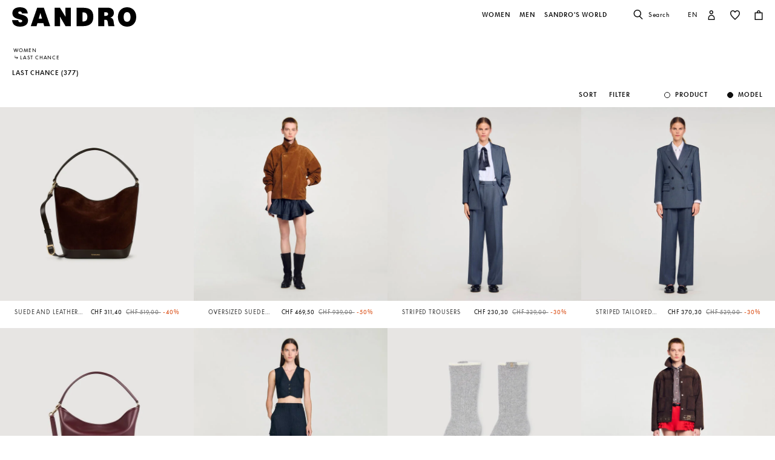

--- FILE ---
content_type: text/html;charset=UTF-8
request_url: https://ch.sandro-paris.com/en/last-chance-ch/woman/
body_size: 51005
content:










<!DOCTYPE html>
<html lang="en">
<head>
<meta charset=UTF-8>


<title>Last Chance for women | Sandro Paris</title>

<meta name="description" content="Discover our collection of Last Chance and express your style with just one piece. Free shipping and exchanges."/>
<meta name="keywords" content="SANDRO official website - Ready-to-wear"/>



    
        <meta property="og:type" content="siteweb">
    

    
        <meta name="twitter:card" content="summary_large_image">
    

    
        <meta name="twitter:title" content="Last Chance | Sandro CH">
    

    
        <meta property="og:site_name" content="Sandro Paris">
    

    
        <meta name="twitter:site" content="Sandro Paris">
    

    
        <meta property="og:locale" content="en_CH">
    

    
        <meta property="og:url" content="https://ch.sandro-paris.com/on/demandware.store/Sites-Sandro-CH-Site/en_CH/__SYSTEM__Page-Render?cid=woman&amp;params=%7b%22custom%22%3a%22%7b%5c%22action%5c%22%3a%5c%22Search-Show%5c%22%2c%5c%22queryString%5c%22%3a%5c%22cgid%3dWoman_LastChance_CH%5c%22%2c%5c%22locale%5c%22%3a%5c%22en_CH%5c%22%2c%5c%22tracking_consent%5c%22%3anull%2c%5c%22csrf%5c%22%3a%7b%5c%22tokenName%5c%22%3a%5c%22csrf_token%5c%22%2c%5c%22token%5c%22%3a%5c%22hD22LvNZKLFJhpnEzdRsNr6wWLFti01SA8DzmCHex43HE-ZmMslZZqd8PEQCo9FJENtbtDrU1nVXSU-SL-lCaNNu4fhmA2iZYzRyZ98OmV3ZSI-KxhxFNtqIseplHIdCgAuw_yUxhCRJn_ACbFeZ1ATllkoZkq0T5SDsYG6PfBp8XLcLimM%3d%5c%22%7d%2c%5c%22CurrentPageMetaData%5c%22%3a%7b%5c%22title%5c%22%3a%5c%22Sites-Sandro-CH-Site%5c%22%2c%5c%22description%5c%22%3a%5c%22%5c%22%2c%5c%22keywords%5c%22%3a%5c%22%5c%22%2c%5c%22pageMetaTags%5c%22%3a%5b%5d%7d%2c%5c%22imageObjectSchemaData%5c%22%3a%7b%5c%22%40context%5c%22%3a%5c%22https%3a%2f%2fschema%2eorg%5c%22%2c%5c%22%40type%5c%22%3a%5c%22ItemList%5c%22%2c%5c%22itemListElement%5c%22%3a%5b%7b%5c%22%40type%5c%22%3a%5c%22ImageObject%5c%22%2c%5c%22name%5c%22%3a%5c%22Sites-Sandro-CH-Site%5c%22%2c%5c%22description%5c%22%3a%5c%22SANDRO%20official%20website%20-%20Ready-to-wear%5c%22%2c%5c%22caption%5c%22%3a%5c%22Sites-Sandro-CH-Site%20Sandro%20%e2%80%93%20Official%20Website%5c%22%2c%5c%22contentUrl%5c%22%3a%5c%22https%3a%2f%2fch%2esandro-paris%2ecom%2fon%2fdemandware%2estatic%2fSites-Sandro-CH-Site%2f-%2fdefault%2fdw1ce0960f%2fimages%2fbrand-logo%2flogo-sandro-black%2esvg%5c%22%7d%5d%7d%2c%5c%22webPageSchemaData%5c%22%3anull%7d%22%2c%22aspect_attributes%22%3a%7b%22category%22%3a%22Woman_LastChance_CH%22%7d%7d&amp;vf=19de3dc7ce702eb96cebb651f0f698f6&amp;at=plp&amp;pt=productList">
    


<meta http-equiv="x-ua-compatible" content="ie=edge">

<meta name="viewport" content="width=device-width, minimum-scale=1.0, maximum-scale=1.0">






    <meta name="google-site-verification" content="1CH_CWXWcL07HLXGjPvxYpPOIW2Rh0TY8k2c7mLMB74" />




    <link rel="canonical" href="https://ch.sandro-paris.com/en/last-chance-ch/woman/"/>


<link rel="preload" href="/on/demandware.static/Sites-Sandro-CH-Site/-/default/dwc6591978/fonts/SupremeLLTT-Bold.woff2" as="font" crossorigin />

<link rel="icon" type="image/png" href="/on/demandware.static/Sites-Sandro-CH-Site/-/default/dw874adf7c/images/favicon-192x192.png" sizes="192x192" />
<link rel="icon" type="image/png" href="/on/demandware.static/Sites-Sandro-CH-Site/-/default/dw048fddb5/images/favicon-32x32.png" sizes="32x32" />
<link rel="icon" type="image/png" href="/on/demandware.static/Sites-Sandro-CH-Site/-/default/dwf746a3e6/images/favicon-16x16.png" sizes="16x16" />
<link rel="shortcut icon" href="/on/demandware.static/Sites-Sandro-CH-Site/-/default/dwed876875/images/favicon.ico" />


<link rel="stylesheet" href="/on/demandware.static/Sites-Sandro-CH-Site/-/en_CH/v1769642044297/css/global.css" />

    <link rel="stylesheet" href="/on/demandware.static/Sites-Sandro-CH-Site/-/en_CH/v1769642044297/css/experience/components/commerceLayouts/layout.css"  />

    <link rel="stylesheet" href="/on/demandware.static/Sites-Sandro-CH-Site/-/en_CH/v1769642044297/css/experience/components/commerceLayouts/productList.css"  />












<link rel="alternate" hreflang="en-ch" href="https://ch.sandro-paris.com/en/last-chance-ch/woman/" />



<link rel="alternate" hreflang="de-ch" href="https://ch.sandro-paris.com/de_CH/last-chance-ch/damen/" />



<link rel="alternate" hreflang="fr-ch" href="https://ch.sandro-paris.com/fr_CH/last-chance-ch/femme/" />







<link rel="stylesheet" href="/on/demandware.static/Sites-Sandro-CH-Site/-/en_CH/v1769642044297/css/skin/skin.css" />









<script>
    var datalayerCustomerData = {"login_status":false,"currencyCode":"CHF","registered":false};
</script>


<script>
    var pageAction = 'searchshow';
    window.dataLayer = window.dataLayer || [];
    window.gtmEnabled = true;
    var orderId = -1;
    var dataLayerEvent = {"event":"view_content","platform_environment":"production","page_name":"Last Chance for women | Sandro Paris","page_type":"product list page","platform_brand":"sandro","platform_country":"CH","checkout_type":"Not logged in","thematic_level1":"Woman","thematic_level2":"Woman_LastChance_CH","user_phone_sha256":null,"platform_language":"EN"};
    var ga4DataLayerEvent = false;
    var gtmAsyncEvents = false;

    // In all cases except Order Confirmation, the data layer should be pushed, so default to that case
    var pushDataLayer = true;
    if (pageAction === 'orderconfirm') {
        orderId = getGA4OrderId(ga4DataLayerEvent);
        var ordersPushedToGoogle = getOrdersPushedToGoogle();
        var orderHasBeenPushedToGoogle = orderHasBeenPushedToGoogle(orderId, ordersPushedToGoogle);
        if (orderHasBeenPushedToGoogle) {
            // If the data has already been sent, let's not push it again.
            pushDataLayer = false;
        }
    }

    if (pushDataLayer) {
        if (dataLayerEvent) {
            dataLayer.push(Object.assign({}, dataLayerEvent, datalayerCustomerData));
        }

        if (ga4DataLayerEvent) {
            if (ga4DataLayerEvent.ecommerce && ga4DataLayerEvent.ecommerce.items && ga4DataLayerEvent.ecommerce.items.length > 0) {
                var currentItems = ga4DataLayerEvent.ecommerce.items;

                currentItems.forEach(currentItem => {
                    var selectItemSource = window.sessionStorage.getItem('selectItem');

                    if(!selectItemSource) {
                        selectItemSource = window.sessionStorage.getItem('cart-' + currentItem.item_variant);
                    }

                    if(selectItemSource) {
                        var sourceEvent = JSON.parse(selectItemSource);
                        currentItem.index = sourceEvent.index;
                        currentItem.item_list_name = sourceEvent.item_list_name;
                    }
                });

            }
            dataLayer.push({ ecommerce: null });
            dataLayer.push(ga4DataLayerEvent);
        }

        if (pageAction === 'orderconfirm') {
            // Add the orderId to the array of orders that is being stored in localStorage
            ordersPushedToGoogle.push(orderId);
            // The localStorage is what is used to prevent the duplicate send from mobile platforms
            window.localStorage.setItem('ordersPushedToGoogle', JSON.stringify(ordersPushedToGoogle));
        }
    }

    function getOrderId(dataLayer) {
        if ('ecommerce' in dataLayer) {
            if ('purchase' in dataLayer.ecommerce && 'actionField' in dataLayer.ecommerce.purchase &&
                'id' in dataLayer.ecommerce.purchase.actionField) {
                return dataLayer.ecommerce.purchase.actionField.id;
            }
        }

        return -1;
    }

    function getGA4OrderId(dataLayer) {
        if ('ecommerce' in dataLayer && 'transaction_id' in dataLayer.ecommerce) {
            return dataLayer.ecommerce.transaction_id;
        }

        return -1;
    }

    function getOrdersPushedToGoogle() {
        var ordersPushedToGoogleString = window.localStorage.getItem('ordersPushedToGoogle');
        if (ordersPushedToGoogleString && ordersPushedToGoogleString.length > 0) {
            return JSON.parse(ordersPushedToGoogleString);
        }

        return [];
    }

    function orderHasBeenPushedToGoogle(orderId, ordersPushedToGoogle) {
        if (orderId) {
            for (var index = 0; index < ordersPushedToGoogle.length; index++) {
                if (ordersPushedToGoogle[index] === orderId) {
                    return true;
                }
            }
        }

        return false;
    }
</script>

<!-- Google Tag Manager -->
<script>(function(w,d,s,l,i){w[l]=w[l]||[];w[l].push({'gtm.start':
new Date().getTime(),event:'gtm.js'});var f=d.getElementsByTagName(s)[0],
j=d.createElement(s),dl=l!='dataLayer'?'&l='+l:'';j.async=true;j.src=
'https://www.googletagmanager.com/gtm.js?id='+i+dl;f.parentNode.insertBefore(j,f);
})(window,document,'script','dataLayer','GTM-M36JQX');</script>
<!-- End Google Tag Manager -->









<link rel="next" href="https://ch.sandro-paris.com/en/last-chance-ch/woman/?start=32&amp;sz=32"/>

<script type="text/javascript">//<!--
/* <![CDATA[ (head-active_data.js) */
var dw = (window.dw || {});
dw.ac = {
    _analytics: null,
    _events: [],
    _category: "",
    _searchData: "",
    _anact: "",
    _anact_nohit_tag: "",
    _analytics_enabled: "true",
    _timeZone: "Europe/Paris",
    _capture: function(configs) {
        if (Object.prototype.toString.call(configs) === "[object Array]") {
            configs.forEach(captureObject);
            return;
        }
        dw.ac._events.push(configs);
    },
	capture: function() { 
		dw.ac._capture(arguments);
		// send to CQ as well:
		if (window.CQuotient) {
			window.CQuotient.trackEventsFromAC(arguments);
		}
	},
    EV_PRD_SEARCHHIT: "searchhit",
    EV_PRD_DETAIL: "detail",
    EV_PRD_RECOMMENDATION: "recommendation",
    EV_PRD_SETPRODUCT: "setproduct",
    applyContext: function(context) {
        if (typeof context === "object" && context.hasOwnProperty("category")) {
        	dw.ac._category = context.category;
        }
        if (typeof context === "object" && context.hasOwnProperty("searchData")) {
        	dw.ac._searchData = context.searchData;
        }
    },
    setDWAnalytics: function(analytics) {
        dw.ac._analytics = analytics;
    },
    eventsIsEmpty: function() {
        return 0 == dw.ac._events.length;
    }
};
/* ]]> */
// -->
</script>
<script type="text/javascript">//<!--
/* <![CDATA[ (head-cquotient.js) */
var CQuotient = window.CQuotient = {};
CQuotient.clientId = 'bcmw-Sandro-CH';
CQuotient.realm = 'BCMW';
CQuotient.siteId = 'Sandro-CH';
CQuotient.instanceType = 'prd';
CQuotient.locale = 'en_CH';
CQuotient.fbPixelId = '__UNKNOWN__';
CQuotient.activities = [];
CQuotient.cqcid='';
CQuotient.cquid='';
CQuotient.cqeid='';
CQuotient.cqlid='';
CQuotient.apiHost='api.cquotient.com';
/* Turn this on to test against Staging Einstein */
/* CQuotient.useTest= true; */
CQuotient.useTest = ('true' === 'false');
CQuotient.initFromCookies = function () {
	var ca = document.cookie.split(';');
	for(var i=0;i < ca.length;i++) {
	  var c = ca[i];
	  while (c.charAt(0)==' ') c = c.substring(1,c.length);
	  if (c.indexOf('cqcid=') == 0) {
		CQuotient.cqcid=c.substring('cqcid='.length,c.length);
	  } else if (c.indexOf('cquid=') == 0) {
		  var value = c.substring('cquid='.length,c.length);
		  if (value) {
		  	var split_value = value.split("|", 3);
		  	if (split_value.length > 0) {
			  CQuotient.cquid=split_value[0];
		  	}
		  	if (split_value.length > 1) {
			  CQuotient.cqeid=split_value[1];
		  	}
		  	if (split_value.length > 2) {
			  CQuotient.cqlid=split_value[2];
		  	}
		  }
	  }
	}
}
CQuotient.getCQCookieId = function () {
	if(window.CQuotient.cqcid == '')
		window.CQuotient.initFromCookies();
	return window.CQuotient.cqcid;
};
CQuotient.getCQUserId = function () {
	if(window.CQuotient.cquid == '')
		window.CQuotient.initFromCookies();
	return window.CQuotient.cquid;
};
CQuotient.getCQHashedEmail = function () {
	if(window.CQuotient.cqeid == '')
		window.CQuotient.initFromCookies();
	return window.CQuotient.cqeid;
};
CQuotient.getCQHashedLogin = function () {
	if(window.CQuotient.cqlid == '')
		window.CQuotient.initFromCookies();
	return window.CQuotient.cqlid;
};
CQuotient.trackEventsFromAC = function (/* Object or Array */ events) {
try {
	if (Object.prototype.toString.call(events) === "[object Array]") {
		events.forEach(_trackASingleCQEvent);
	} else {
		CQuotient._trackASingleCQEvent(events);
	}
} catch(err) {}
};
CQuotient._trackASingleCQEvent = function ( /* Object */ event) {
	if (event && event.id) {
		if (event.type === dw.ac.EV_PRD_DETAIL) {
			CQuotient.trackViewProduct( {id:'', alt_id: event.id, type: 'raw_sku'} );
		} // not handling the other dw.ac.* events currently
	}
};
CQuotient.trackViewProduct = function(/* Object */ cqParamData){
	var cq_params = {};
	cq_params.cookieId = CQuotient.getCQCookieId();
	cq_params.userId = CQuotient.getCQUserId();
	cq_params.emailId = CQuotient.getCQHashedEmail();
	cq_params.loginId = CQuotient.getCQHashedLogin();
	cq_params.product = cqParamData.product;
	cq_params.realm = cqParamData.realm;
	cq_params.siteId = cqParamData.siteId;
	cq_params.instanceType = cqParamData.instanceType;
	cq_params.locale = CQuotient.locale;
	
	if(CQuotient.sendActivity) {
		CQuotient.sendActivity(CQuotient.clientId, 'viewProduct', cq_params);
	} else {
		CQuotient.activities.push({activityType: 'viewProduct', parameters: cq_params});
	}
};
/* ]]> */
// -->
</script>





    <script type="application/ld+json">
        {"@context":"http://schema.org/","@type":"BreadcrumbList","itemListElement":[{"@type":"ListItem","position":1,"name":"Accueil","item":"https://ch.sandro-paris.com/"},{"@type":"ListItem","position":2,"name":"Women","item":"https://ch.sandro-paris.com/en/woman/"},{"@type":"ListItem","position":3,"name":"Last Chance","item":"https://ch.sandro-paris.com/en/last-chance-ch/woman/"}]}
    </script>


    <script>
        var plpSchemaData={"@context":"https://schema.org","@type":"ItemList","itemListElement":[{"@type":"ListItem","position":1,"url":"https://ch.sandro-paris.com/en/p/suede-and-leather-bag-tangoso/3607172117771.html","name":"Suede and leather bag TANGOSO","image":"https://ch.sandro-paris.com/dw/image/v2/BCMW_PRD/on/demandware.static/-/Sites-master-catalog/default/dwbab12b7f/images/hi-res/Sandro_SFASA01521-G260_F_1.jpg"},{"@type":"ListItem","position":2,"url":"https://ch.sandro-paris.com/en/p/oversized-suede-jacket/SFPBL01216_G023.html","name":"Oversized suede jacket","image":"https://ch.sandro-paris.com/dw/image/v2/BCMW_PRD/on/demandware.static/-/Sites-master-catalog/default/dwf418f32f/images/hi-res/Sandro_SFPBL01216-G023_F_1.jpg"},{"@type":"ListItem","position":3,"url":"https://ch.sandro-paris.com/en/p/striped-trousers/SFPPA01788_47.html","name":"Striped trousers","image":"https://ch.sandro-paris.com/dw/image/v2/BCMW_PRD/on/demandware.static/-/Sites-master-catalog/default/dwfe90f145/images/hi-res/Sandro_SFPPA01788-47_F_1.jpg"},{"@type":"ListItem","position":4,"url":"https://ch.sandro-paris.com/en/p/striped-tailored-jacket/SFPVE01213_47.html","name":"Striped tailored jacket","image":"https://ch.sandro-paris.com/dw/image/v2/BCMW_PRD/on/demandware.static/-/Sites-master-catalog/default/dw0ca32e3c/images/hi-res/Sandro_SFPVE01213-47_F_1.jpg"},{"@type":"ListItem","position":5,"url":"https://ch.sandro-paris.com/en/p/leather-bucket-bag-tangoso/3607172022839.html","name":"Leather bucket bag TANGOSO","image":"https://ch.sandro-paris.com/dw/image/v2/BCMW_PRD/on/demandware.static/-/Sites-master-catalog/default/dw0f44657f/images/hi-res/Sandro_SFASA01388-34_F_1.jpg"},{"@type":"ListItem","position":6,"url":"https://ch.sandro-paris.com/en/p/rhinestone-striped-bermuda/SFPSH00532_44.html","name":"Rhinestone striped Bermuda","image":"https://ch.sandro-paris.com/dw/image/v2/BCMW_PRD/on/demandware.static/-/Sites-master-catalog/default/dwe2e5ece5/images/hi-res/Sandro_SFPSH00532-44_F_1.jpg"},{"@type":"ListItem","position":7,"url":"https://ch.sandro-paris.com/en/p/two-tone-knee-high-socks/3607172135157.html","name":"Two-tone knee-high socks","image":"https://ch.sandro-paris.com/dw/image/v2/BCMW_PRD/on/demandware.static/-/Sites-master-catalog/default/dwda98ffb4/images/hi-res/Sandro_SFABO01160-24_F_1.jpg"},{"@type":"ListItem","position":8,"url":"https://ch.sandro-paris.com/en/p/studded-suede-leather-jacket/SFPBL01163_G023.html","name":"Studded suede leather jacket","image":"https://ch.sandro-paris.com/dw/image/v2/BCMW_PRD/on/demandware.static/-/Sites-master-catalog/default/dwc8662b29/images/hi-res/Sandro_SFPBL01163-G023_F_1.jpg"},{"@type":"ListItem","position":9,"url":"https://ch.sandro-paris.com/en/p/knit-collar/3607172134846.html","name":"Knit Collar","image":"https://ch.sandro-paris.com/dw/image/v2/BCMW_PRD/on/demandware.static/-/Sites-master-catalog/default/dwee190491/images/hi-res/Sandro_SFABO01012-72_F_1.jpg"},{"@type":"ListItem","position":10,"url":"https://ch.sandro-paris.com/en/p/tangoso-mini-leather-bag/3607172082994.html","name":"Tangoso mini leather bag","image":"https://ch.sandro-paris.com/dw/image/v2/BCMW_PRD/on/demandware.static/-/Sites-master-catalog/default/dwe17d17d0/images/hi-res/Sandro_SFASA01481-34_F_1.jpg"},{"@type":"ListItem","position":11,"url":"https://ch.sandro-paris.com/en/p/wide-leg-striped-jeans/SFPJE00754_4785.html","name":"Wide-leg striped jeans","image":"https://ch.sandro-paris.com/dw/image/v2/BCMW_PRD/on/demandware.static/-/Sites-master-catalog/default/dw3897460b/images/hi-res/Sandro_SFPJE00754-4785_F_1.jpg"},{"@type":"ListItem","position":12,"url":"https://ch.sandro-paris.com/en/p/denim-jacket/SFPBL01165_4785.html","name":"Denim jacket","image":"https://ch.sandro-paris.com/dw/image/v2/BCMW_PRD/on/demandware.static/-/Sites-master-catalog/default/dwd18b124c/images/hi-res/Sandro_SFPBL01165-4785_F_1.jpg"},{"@type":"ListItem","position":13,"url":"https://ch.sandro-paris.com/en/p/straight-leg-jeans/SFPJE00749_47.html","name":"Straight-leg jeans","image":"https://ch.sandro-paris.com/dw/image/v2/BCMW_PRD/on/demandware.static/-/Sites-master-catalog/default/dw0cf555cc/images/hi-res/Sandro_SFPJE00749-47_F_1.jpg"},{"@type":"ListItem","position":14,"url":"https://ch.sandro-paris.com/en/p/satin-crop-top/SFPTO00838_11.html","name":"Satin crop top","image":"https://ch.sandro-paris.com/dw/image/v2/BCMW_PRD/on/demandware.static/-/Sites-master-catalog/default/dw478c5ace/images/hi-res/Sandro_SFPTO00838-11_F_1.jpg"},{"@type":"ListItem","position":15,"url":"https://ch.sandro-paris.com/en/p/wide-leg-high-rise-jeans/SFPJE00764_4785.html","name":"Wide-leg high-rise jeans","image":"https://ch.sandro-paris.com/dw/image/v2/BCMW_PRD/on/demandware.static/-/Sites-master-catalog/default/dw3a580e26/images/hi-res/Sandro_SFPJE00764-4785_F_1.jpg"},{"@type":"ListItem","position":16,"url":"https://ch.sandro-paris.com/en/p/sleeveless-short-jumper/SFPPU02651_24.html","name":"Sleeveless short jumper","image":"https://ch.sandro-paris.com/dw/image/v2/BCMW_PRD/on/demandware.static/-/Sites-master-catalog/default/dw8a23ec22/images/hi-res/Sandro_SFPPU02651-24_F_1.jpg"},{"@type":"ListItem","position":17,"url":"https://ch.sandro-paris.com/en/p/checked-skort/SFPSH00550_G023.html","name":"Checked skort","image":"https://ch.sandro-paris.com/dw/image/v2/BCMW_PRD/on/demandware.static/-/Sites-master-catalog/default/dw2666f41b/images/hi-res/Sandro_SFPSH00550-G023_F_1.jpg"},{"@type":"ListItem","position":18,"url":"https://ch.sandro-paris.com/en/p/fringed-knit-maxi-dress/SFPRO04566_20.html","name":"Fringed knit maxi dress","image":"https://ch.sandro-paris.com/dw/image/v2/BCMW_PRD/on/demandware.static/-/Sites-master-catalog/default/dw2a75e7be/images/hi-res/Sandro_SFPRO04566-20_F_1.jpg"},{"@type":"ListItem","position":19,"url":"https://ch.sandro-paris.com/en/p/trench-coat-with-leather-collar/SFPOU00784_16.html","name":"Trench coat with leather collar","image":"https://ch.sandro-paris.com/dw/image/v2/BCMW_PRD/on/demandware.static/-/Sites-master-catalog/default/dw1e8bd007/images/hi-res/Sandro_SFPOU00784-16_F_1.jpg"},{"@type":"ListItem","position":20,"url":"https://ch.sandro-paris.com/en/p/striped-jumper-with-pearl-collar/SFPPU02728_11.html","name":"Striped jumper with pearl collar","image":"https://ch.sandro-paris.com/dw/image/v2/BCMW_PRD/on/demandware.static/-/Sites-master-catalog/default/dwa10fba24/images/hi-res/Sandro_SFPPU02728-11_F_1.jpg"},{"@type":"ListItem","position":21,"url":"https://ch.sandro-paris.com/en/p/buttoned-carpenter-shorts/SFPSH00515_G023.html","name":"Buttoned carpenter shorts","image":"https://ch.sandro-paris.com/dw/image/v2/BCMW_PRD/on/demandware.static/-/Sites-master-catalog/default/dw5a9775bd/images/hi-res/Sandro_SFPSH00515-G023_F_1.jpg"},{"@type":"ListItem","position":22,"url":"https://ch.sandro-paris.com/en/p/fringed-suede-tangoso-bag/3607172129835.html","name":"Fringed suede TANGOSO bag","image":"https://ch.sandro-paris.com/dw/image/v2/BCMW_PRD/on/demandware.static/-/Sites-master-catalog/default/dwbb03d3ea/images/hi-res/Sandro_SFASA01585-G260_F_1.jpg"},{"@type":"ListItem","position":23,"url":"https://ch.sandro-paris.com/en/p/velvet-jumpsuit/SFPCO00279_20.html","name":"Velvet jumpsuit","image":"https://ch.sandro-paris.com/dw/image/v2/BCMW_PRD/on/demandware.static/-/Sites-master-catalog/default/dw99e16046/images/hi-res/Sandro_SFPCO00279-20_F_1.jpg"},{"@type":"ListItem","position":24,"url":"https://ch.sandro-paris.com/en/p/oversized-turtleneck-jumper/SFPPU02705_G023.html","name":"Oversized turtleneck jumper","image":"https://ch.sandro-paris.com/dw/image/v2/BCMW_PRD/on/demandware.static/-/Sites-master-catalog/default/dwc20f1939/images/hi-res/Sandro_SFPPU02705-G023_F_1.jpg"},{"@type":"ListItem","position":25,"url":"https://ch.sandro-paris.com/en/p/rhinestone-tweed-cropped-jacket/SFPVE01270_20.html","name":"Rhinestone tweed cropped jacket","image":"https://ch.sandro-paris.com/dw/image/v2/BCMW_PRD/on/demandware.static/-/Sites-master-catalog/default/dwddd6abfb/images/hi-res/Sandro_SFPVE01270-20_F_1.jpg"},{"@type":"ListItem","position":26,"url":"https://ch.sandro-paris.com/en/p/long-knit-and-leather-gloves/SFABO01089_20.html","name":"Long knit and leather gloves","image":"https://ch.sandro-paris.com/dw/image/v2/BCMW_PRD/on/demandware.static/-/Sites-master-catalog/default/dw23e51932/images/hi-res/Sandro_SFABO01089-20_F_1.jpg"},{"@type":"ListItem","position":27,"url":"https://ch.sandro-paris.com/en/p/dual-material-knit-jumper/SFPPU02402_520.html","name":"Dual-material knit jumper","image":"https://ch.sandro-paris.com/dw/image/v2/BCMW_PRD/on/demandware.static/-/Sites-master-catalog/default/dwf7b77193/images/hi-res/Sandro_SFPPU02402-520_F_1.jpg"},{"@type":"ListItem","position":28,"url":"https://ch.sandro-paris.com/en/p/flared-trousers/SFPPA01805_G023.html","name":"Flared trousers","image":"https://ch.sandro-paris.com/dw/image/v2/BCMW_PRD/on/demandware.static/-/Sites-master-catalog/default/dw5f77c1cc/images/hi-res/Sandro_SFPPA01805-G023_F_1.jpg"},{"@type":"ListItem","position":29,"url":"https://ch.sandro-paris.com/en/p/denim-jacket/SFPBL01177_4785.html","name":"Denim jacket","image":"https://ch.sandro-paris.com/dw/image/v2/BCMW_PRD/on/demandware.static/-/Sites-master-catalog/default/dw6699a663/images/hi-res/Sandro_SFPBL01177-4785_F_1.jpg"},{"@type":"ListItem","position":30,"url":"https://ch.sandro-paris.com/en/p/round-collar-jacket/SFPVE01208_44.html","name":"Round collar jacket","image":"https://ch.sandro-paris.com/dw/image/v2/BCMW_PRD/on/demandware.static/-/Sites-master-catalog/default/dwd692174a/images/hi-res/Sandro_SFPVE01208-44_F_1.jpg"},{"@type":"ListItem","position":31,"url":"https://ch.sandro-paris.com/en/p/rhinestoned-argyle-socks/3607172129859.html","name":"Rhinestoned argyle socks","image":"https://ch.sandro-paris.com/dw/image/v2/BCMW_PRD/on/demandware.static/-/Sites-master-catalog/default/dwea5f982a/images/hi-res/Sandro_SFABO01124-44_F_1.jpg"},{"@type":"ListItem","position":32,"url":"https://ch.sandro-paris.com/en/p/printed-satin-effect-short-dress/SFPRO04601_A394.html","name":"Printed satin-effect short dress","image":"https://ch.sandro-paris.com/dw/image/v2/BCMW_PRD/on/demandware.static/-/Sites-master-catalog/default/dw48bb52b2/images/hi-res/Sandro_SFPRO04601-A394_F_1.jpg"}]}
    </script>


    <script type="application/ld+json">
        {"@context":"https://schema.org","@type":"ItemList","itemListElement":[{"@type":"ImageObject","name":"Suede and leather bag TANGOSO","description":"Discover our collection of Last Chance and express your style with just one piece. Free shipping and exchanges.","caption":"Suede and leather bag TANGOSO Sandro – Official Website","contentUrl":"https://ch.sandro-paris.com/dw/image/v2/BCMW_PRD/on/demandware.static/-/Sites-master-catalog/default/dwbab12b7f/images/hi-res/Sandro_SFASA01521-G260_F_1.jpg"}]}
    </script>


    <script type="application/ld+json">
        {"@context":"https://schema.org","@type":"Product","url":"https://ch.sandro-paris.com/en/last-chance-ch/woman/selections/all-selections/","image":"https://ch.sandro-paris.com/dw/image/v2/BCMW_PRD/on/demandware.static/-/Sites-master-catalog/default/dwbab12b7f/images/hi-res/Sandro_SFASA01521-G260_F_1.jpg","name":"Last Chance","description":null,"brand":{"@type":"Brand","name":"Sandro – Official Website"},"offers":{"@type":"AggregateOffer","priceCurrency":"CHF","lowPrice":34.3,"highPrice":1074.5,"offerCount":377,"url":"https://ch.sandro-paris.com/en/last-chance-ch/woman/selections/all-selections/","seller":{"@type":"Organization","name":"Sandro – Official Website"}}}
    </script>






<!--[if gt IE 9]><!-->
<script>//common/scripts.isml</script>
<script defer type="text/javascript" src="/on/demandware.static/Sites-Sandro-CH-Site/-/en_CH/v1769642044297/js/main.js"></script>

    <script defer type="text/javascript" src="/on/demandware.static/Sites-Sandro-CH-Site/-/en_CH/v1769642044297/js/search.js"
        
        >
    </script>

    <script defer type="text/javascript" src="/on/demandware.static/Sites-Sandro-CH-Site/-/en_CH/v1769642044297/js/scrollPlp.js"
        
        >
    </script>


<!--<![endif]-->

<script defer src="/on/demandware.static/Sites-Sandro-CH-Site/-/en_CH/v1769642044297/js/tagmanager.js"></script>
</head>
<body>
<!-- Google Tag Manager (noscript) -->
<noscript><iframe src="https://www.googletagmanager.com/ns.html?id=GTM-M36JQX"
height="0" width="0" style="display:none;visibility:hidden"></iframe></noscript>
<!-- End Google Tag Manager (noscript) -->







<div class="page" data-action="Search-Show" data-querystring="cgid=Woman_LastChance_CH" data-currency="CHF" data-top-header="" >


    


    


    


    








<div class="header-banner slide-up d-none secondary-font-light-l-md position-relative">
    <div class="container">
        <div class="content">
            
                
	 


	
    
        <style>
  .hidden {
    display: none;
  }

  div[id^="message"] {
    text-align: center; /* Centrer le texte à l'intérieur des divs */
    padding: 5px; /* Ajouter un peu de marge intérieure */
    box-sizing: border-box; /* Inclure padding dans le calcul de la hauteur */
    background-color: black; /* Définir le fond du corps de la page en noir */
    color: white; /* Définir la couleur du texte en blanc */
    font-family: Arial, sans-serif; /* Définir une police de caractères par défaut */
  }

  .renamed {
    color: white; /* Assurer que les liens sont aussi en blanc */
  }

  .renamed:hover {
    color: #ccc; /* Changer la couleur lors du survol pour une meilleure visibilité */
  }
</style>


</head>
<body>

<!-- Message 1 -->
<div id="message2" class="hidden">
<p>LAST CHANCE - Up to 50% off on selected items from the Fall/Winter collection for <a class="renamed" href="https://ch.sandro-paris.com/en/last-chance-ch/woman/"><u>Women</u></a> and <a class="renamed" href="https://ch.sandro-paris.com/en/last-chance-ch/man/"><u>Men</u></a>.</p>
</div>


<script>
  const messages = document.querySelectorAll('div[id^="message"]');
  let currentIndex = 0;

  function showNextMessage() {
    const previousIndex = currentIndex;
    currentIndex = (currentIndex + 1) % messages.length;
    messages[previousIndex].classList.add('hidden');
    messages[currentIndex].classList.remove('hidden');
  }

  function startMessageRotation() {
    showNextMessage();
    setInterval(showNextMessage, 6000); // Rotate messages every 6 seconds
  }

  startMessageRotation();
</script>

</body>
</html>
    

 
	
            
        </div>
        <div class="close-button position-absolute">
            <button type="button" class="close"
                aria-label="Close header banner">
                <i class="ico-close"></i>
            </button>
        </div>
    </div>
</div>
<header class="page-header-main theme-white bg-transparent" data-mobile-classes="theme-white bg-transparent" data-desktop-classes="theme-white bg-transparent">
    <nav>
        <div class="header container js-header-container ">
            <div class="header-top-content">
                <div class="d-flex">
                    <div class="content-logo mr-auto col-6 col-sm-4">
                        <div class="navbar-header">
                            <a class="logo-home brand-logo" href="/" title="SANDRO official website - Ready-to-wear">
    
        
        
        <svg class="img-fluid w-100"
            width="435"
            height="68"
            viewBox="0 0 435 68"
            data-default-bg="black"
            data-default-bg-mobile="black"
            title="Logo SANDRO official website - Ready-to-wear Home"
            alt="Logo SANDRO official website - Ready-to-wear">
            <use href="/on/demandware.static/Sites-Sandro-CH-Site/-/default/dw2859fb3c/images/brand-logo-nofill.svg#Calque_1" fill="white" width="435" height="68" />
        </svg>
    
</a>

                        </div>
                    </div>
                    <div class="header-navigation-links col-6 col-sm-8 mb-sm-3">
                        <div class="row header-links-navigation ">
                            <div class="d-flex justify-content-end align-items-center w-100">
                                <div class="d-none d-md-block main-menu navbar-toggleable-sm menu-toggleable-left multilevel-dropdown" id="sg-navbar-collapse">
                                    <div class="row">
                                        







<div class="navbar navbar-expand-md bg-inverse">
    <div class="close-menu d-lg-none">
		<div class="logo-placeholder content-logo col-6 col-sm-4">
			<a href="/" title="SANDRO official website - Ready-to-wear Home">
					<img src="/on/demandware.static/Sites-Sandro-CH-Site/-/default/dwd3ee2627/images/brand-logo/logo-sandro-white.svg" class="img-fluid" width="435" height="68"
						title="Logo SANDRO official website - Ready-to-wear" alt="Logo SANDRO official website - Ready-to-wear" />
			</a>
		</div>
        <div class="back position-absolute main-back">
            <button role="button" aria-label="Back to previous menu">
			<i class="ico-arrow-left position-relative d-md-none"></i>
            </button>
        </div>
        <div class="close-button position-absolute">
            <button role="button" aria-label="Close Menu">
               <i class="ico-close"></i>
            </button>
        </div>
    </div>
    <div class="menu-group" role="navigation">
        <ul class="nav navbar-nav" role="menu">
            
	 

	
            
                
                    
                        <li class="nav-item dropdown top-menu-link" role="presentation">
                            <a href="/en/woman/" id="Woman" class="nav-link dropdown-toggle category-level-1  " role="button" data-toggle="dropdown" aria-haspopup="true" aria-expanded="false" tabindex="0" >
							<span class="position-relative">Women</span>
							<i class="ico-arrow-right d-md-none"></i>
							</a>
                            
                            

<div class="dropdown-menu main-menu-submenu" role="menu" aria-hidden="true" aria-label="Woman">
	<div class="row sub-category-root">
		<div class="col-md-4 d-none d-md-block">
			<div class="menu-push-l1-wrapper  d-none" data-categoryid="Woman_LastChance_CH">
				
	 

	
			</div>

			
				<div class="menu-push-l2-wrapper d-none" data-categoryid="Woman_LastChance_CH">
					
	 


	
	
		
		
			<div class="promotion-pushContent position-relative hidden-sm-down">
				
					<p class="promotion-push-text position-absolute bottom-0 end-0 mb-3 mr-5">
						

						<span class="push-text" style="color:#D9490F;">
							LAST CHANCE WOMEN - UP TO 50% OFF
						</span>
					</p>
				
				<a href="https://ch.sandro-paris.com/en/last-chance-ch/woman/">
					
						<img loading="lazy" src="/on/demandware.static/-/Library-Sites-Sandro-Shared/default/dwf7fedc45/Megamenu/HP_IMAGE-MENU_F_LC.jpg" width="637" height="637" class="category-push-image w-100" alt="LAST CHANCE WOMEN - UP TO 50% OFF" />
					
				</a>
			</div>
		
	

 
	
				</div>
			
				<div class="menu-push-l2-wrapper d-none" data-categoryid="Woman_Summer_Collection">
					
	 


	
	
		
		
			<div class="promotion-pushContent position-relative hidden-sm-down">
				
					<p class="promotion-push-text position-absolute bottom-0 end-0 mb-3 mr-5">
						

						<span class="push-text" style="color:#FFFFFF;">
							Fall-Winter Collection
						</span>
					</p>
				
				<a href="https://ch.sandro-paris.com/en/selection/new-collection-women/">
					
						<img loading="lazy" src="/on/demandware.static/-/Library-Sites-Sandro-Shared/default/dwe06a5d19/Megamenu/IMAGEMENU_FEMME_NOUVELLECO.jpg" width="637" height="637" class="category-push-image w-100" alt="Fall-Winter Collection" />
					
				</a>
			</div>
		
	

 
	
				</div>
			
				<div class="menu-push-l2-wrapper d-none" data-categoryid="Woman_Clothes">
					
	 


	
	
		
		
			<div class="promotion-pushContent position-relative hidden-sm-down">
				
					<p class="promotion-push-text position-absolute bottom-0 end-0 mb-3 mr-5">
						

						<span class="push-text" style="color:#ffffff;">
							Women's Ready-to-wear
						</span>
					</p>
				
				<a href="https://ch.sandro-paris.com/en/woman/ready-to-wear/">
					
						<img loading="lazy" src="/on/demandware.static/-/Library-Sites-Sandro-Shared/default/dwefe318f4/Megamenu/PAP_F_SS26.jpg" width="637" height="637" class="category-push-image w-100" alt="Women's Ready-to-wear" />
					
				</a>
			</div>
		
	

 
	
				</div>
			
				<div class="menu-push-l2-wrapper d-none" data-categoryid="Woman_Bags">
					
	 


	
	
		
		
			<div class="promotion-pushContent position-relative hidden-sm-down">
				
					<p class="promotion-push-text position-absolute bottom-0 end-0 mb-3 mr-5">
						

						<span class="push-text" style="color:#ffffff;">
							Women's Bags
						</span>
					</p>
				
				<a href="https://ch.sandro-paris.com/en/woman/bags/">
					
						<img loading="lazy" src="/on/demandware.static/-/Library-Sites-Sandro-Shared/default/dwd8019800/Megamenu/SAC_F_SS26.jpg" width="637" height="637" class="category-push-image w-100" alt="Women's Bags" />
					
				</a>
			</div>
		
	

 
	
				</div>
			
				<div class="menu-push-l2-wrapper d-none" data-categoryid="Woman_Shoes">
					
	 


	
	
		
		
			<div class="promotion-pushContent position-relative hidden-sm-down">
				
					<p class="promotion-push-text position-absolute bottom-0 end-0 mb-3 mr-5">
						

						<span class="push-text" style="color:#ffffff;">
							Women's Shoes
						</span>
					</p>
				
				<a href="https://ch.sandro-paris.com/en/woman/shoes/">
					
						<img loading="lazy" src="/on/demandware.static/-/Library-Sites-Sandro-Shared/default/dwf55c5c09/Megamenu/CHAUSSURES_F_SS26.jpg" width="637" height="637" class="category-push-image w-100" alt="Women's Shoes" />
					
				</a>
			</div>
		
	

 
	
				</div>
			
				<div class="menu-push-l2-wrapper d-none" data-categoryid="Woman_Accessories">
					
	 


	
	
		
		
			<div class="promotion-pushContent position-relative hidden-sm-down">
				
					<p class="promotion-push-text position-absolute bottom-0 end-0 mb-3 mr-5">
						

						<span class="push-text" style="color:#ffffff;">
							Women's Accessories
						</span>
					</p>
				
				<a href="https://ch.sandro-paris.com/en/woman/accessories/">
					
						<img loading="lazy" src="/on/demandware.static/-/Library-Sites-Sandro-Shared/default/dwd0dfaee0/Megamenu/ACCESSOIRES_F_SS26.jpg" width="637" height="637" class="category-push-image w-100" alt="Women's Accessories" />
					
				</a>
			</div>
		
	

 
	
				</div>
			
				<div class="menu-push-l2-wrapper d-none" data-categoryid="Woman_Gifts_selection">
					
	 


	
	
		
		
			<div class="promotion-pushContent position-relative hidden-sm-down">
				
					<p class="promotion-push-text position-absolute bottom-0 end-0 mb-3 mr-5">
						

						<span class="push-text" style="color:#ffffff;">
							GIFT CARD
						</span>
					</p>
				
				<a href="https://ch.sandro-paris.com/en/gift-card">
					
						<img loading="lazy" src="/on/demandware.static/-/Library-Sites-Sandro-Shared/default/dw696f04d3/Megamenu/CARTE_CADEAU.jpg" width="637" height="637" class="category-push-image w-100" alt="GIFT CARD" />
					
				</a>
			</div>
		
	

 
	
				</div>
			
		</div>

		<div class="col-md-8">
			<div class="row h-100">
				<ul class="category-level-2 col-sm-3" role="menu" aria-hidden="true" aria-label="Woman">
					
						<li class="dropdown-item level-2" role="presentation">
							
							
								<a href="https://ch.sandro-paris.com/en/last-chance-ch/woman/selections/all-selections/" id="Woman_LastChance_CH" role="menuitem" class="dropdown-link nev-link-item level-2-link  menu-underline" data-toggle="dropdown" tabindex="0" style="color:#D9490F">Last Chance
									
									
										<i class="ico-arrow-right d-md-none"></i>
									
								</a>
							
						</li>
					
						<li class="dropdown-item level-2" role="presentation">
							
							
								<a href="https://ch.sandro-paris.com/en/selection/new-collection-women/" id="Woman_Summer_Collection" role="menuitem" class="dropdown-link nev-link-item level-2-link  " data-toggle="dropdown" tabindex="0" >New collection
									
									
										<i class="ico-arrow-right d-md-none"></i>
									
								</a>
							
						</li>
					
						<li class="dropdown-item level-2" role="presentation">
							
							
								<a href="https://ch.sandro-paris.com/en/woman/ready-to-wear/" id="Woman_Clothes" role="menuitem" class="dropdown-link nev-link-item level-2-link  " data-toggle="dropdown" tabindex="0" >Ready-to-wear
									
									
										<i class="ico-arrow-right d-md-none"></i>
									
								</a>
							
						</li>
					
						<li class="dropdown-item level-2" role="presentation">
							
							
								<a href="/en/woman/bags/" id="Woman_Bags" role="menuitem" class="dropdown-link nev-link-item level-2-link  " data-toggle="dropdown" tabindex="0" >Bags
									
									
										<i class="ico-arrow-right d-md-none"></i>
									
								</a>
							
						</li>
					
						<li class="dropdown-item level-2" role="presentation">
							
							
								<a href="/en/woman/shoes/" id="Woman_Shoes" role="menuitem" class="dropdown-link nev-link-item level-2-link  " data-toggle="dropdown" tabindex="0" >Shoes
									
									
										<i class="ico-arrow-right d-md-none"></i>
									
								</a>
							
						</li>
					
						<li class="dropdown-item level-2" role="presentation">
							
							
								<a href="/en/woman/accessories/" id="Woman_Accessories" role="menuitem" class="dropdown-link nev-link-item level-2-link  " data-toggle="dropdown" tabindex="0" >Accessories
									
									
										<i class="ico-arrow-right d-md-none"></i>
									
								</a>
							
						</li>
					
						<li class="dropdown-item level-2" role="presentation">
							
							
								<a href="https://ch.sandro-paris.com/en/gift-card" id="Woman_Gifts_selection" role="menuitem" class="dropdown-link nev-link-item level-2-link no-submenu "  tabindex="0" >GIFT CARD
									
									
								</a>
							
						</li>
					
				</ul>

				
					<div class="category-level-3 col-9 d-none" role="menu" aria-hidden="true" aria-label="Woman_LastChance_CH" data-categoryid="Woman_LastChance_CH">
						<ul class="row">
							
								
									<li class="level-3 col-4">
										<ul>
											<li class="dropdown-item level-3" role="presentation">
												<label id="Woman_LastChance_CH_Selections" role="menuitem" class="dropdown-link nev-label-text heading-link " tabindex="0" >Selections
													
												</label>
												
													<ul class="level-4">
														
															<li class="dropdown-item level-4" role="presentation">
																
																
																	<a href="https://ch.sandro-paris.com/en/last-chance-ch/woman/" id="Woman_LastChance_CH_All" role="menuitem" class="dropdown-link nev-link-item level-4-link " tabindex="0" >
																		All Selection
																	
																	</a>
																
															</li>
														
															<li class="dropdown-item level-4" role="presentation">
																
																
																	<a href="/en/last-chance-ch/woman/selections/best-sellers/" id="Woman_LastChance_CH_Best-sellers" role="menuitem" class="dropdown-link nev-link-item level-4-link " tabindex="0" >
																		Best-sellers
																	
																	</a>
																
															</li>
														
															<li class="dropdown-item level-4" role="presentation">
																
																
																	<a href="/en/last-chance-ch/woman/selections/50/" id="Woman_LastChance_CH_50" role="menuitem" class="dropdown-link nev-link-item level-4-link " tabindex="0" >
																		50% OFF
																	
																	</a>
																
															</li>
														
													</ul>
												
											</li>
										</ul>
									</li>
								
									<li class="level-3 col-4">
										<ul>
											<li class="dropdown-item level-3" role="presentation">
												<label id="Woman_LastChance_CH_Clothes" role="menuitem" class="dropdown-link nev-label-text heading-link " tabindex="0" >Ready-to-wear
													
												</label>
												
													<ul class="level-4">
														
															<li class="dropdown-item level-4" role="presentation">
																
																
																	<a href="/en/last-chance-ch/woman/ready-to-wear/jackets-coats/" id="Woman_LastChance_CH_Jackets-Coats" role="menuitem" class="dropdown-link nev-link-item level-4-link " tabindex="0" >
																		Jackets &amp; Coats
																	
																	</a>
																
															</li>
														
															<li class="dropdown-item level-4" role="presentation">
																
																
																	<a href="/en/last-chance-ch/woman/ready-to-wear/dresses/" id="Woman_LastChance_CH_Dresses" role="menuitem" class="dropdown-link nev-link-item level-4-link " tabindex="0" >
																		Dresses
																	
																	</a>
																
															</li>
														
															<li class="dropdown-item level-4" role="presentation">
																
																
																	<a href="/en/last-chance-ch/woman/ready-to-wear/sweats-cardigans/" id="Woman_LastChance_CH_Sweats-Cardigans" role="menuitem" class="dropdown-link nev-link-item level-4-link " tabindex="0" >
																		Sweaters &amp; Cardigans
																	
																	</a>
																
															</li>
														
															<li class="dropdown-item level-4" role="presentation">
																
																
																	<a href="/en/last-chance-ch/woman/ready-to-wear/tops-shirts/" id="Woman_LastChance_CH_Tops-Shirts" role="menuitem" class="dropdown-link nev-link-item level-4-link " tabindex="0" >
																		Tops &amp; Shirts
																	
																	</a>
																
															</li>
														
															<li class="dropdown-item level-4" role="presentation">
																
																
																	<a href="/en/last-chance-ch/woman/ready-to-wear/pants-jeans/" id="Woman_LastChance_CH_Pants-Jeans" role="menuitem" class="dropdown-link nev-link-item level-4-link " tabindex="0" >
																		Trousers &amp; Jeans
																	
																	</a>
																
															</li>
														
															<li class="dropdown-item level-4" role="presentation">
																
																
																	<a href="/en/last-chance-ch/woman/ready-to-wear/skirts-shorts/" id="Woman_LastChance_CH_Skirts-Shorts" role="menuitem" class="dropdown-link nev-link-item level-4-link " tabindex="0" >
																		Skirts &amp; Shorts
																	
																	</a>
																
															</li>
														
													</ul>
												
											</li>
										</ul>
									</li>
								
									<li class="level-3 col-4">
										<ul>
											<li class="dropdown-item level-3" role="presentation">
												<label id="Woman_LastChance_CH_Accessories" role="menuitem" class="dropdown-link nev-label-text heading-link " tabindex="0" >Accessories
													
												</label>
												
													<ul class="level-4">
														
															<li class="dropdown-item level-4" role="presentation">
																
																
																	<a href="/en/last-chance-ch/woman/accessories/bags/" id="Woman_LastChance_CH_Bags" role="menuitem" class="dropdown-link nev-link-item level-4-link " tabindex="0" >
																		Bags
																	
																	</a>
																
															</li>
														
															<li class="dropdown-item level-4" role="presentation">
																
																
																	<a href="/en/last-chance-ch/woman/accesories/shoes/" id="Woman_LastChance_CH_Shoes" role="menuitem" class="dropdown-link nev-link-item level-4-link " tabindex="0" >
																		Shoes
																	
																	</a>
																
															</li>
														
															<li class="dropdown-item level-4" role="presentation">
																
																
																	<a href="/en/last-chance-ch/woman/accessories/others-accessories/" id="Woman_LastChance_CH_Accessories_Other" role="menuitem" class="dropdown-link nev-link-item level-4-link " tabindex="0" >
																		Other Accessories
																	
																	</a>
																
															</li>
														
													</ul>
												
											</li>
										</ul>
									</li>
								
							
						</ul>
					</div>
				
					<div class="category-level-3 col-9 d-none" role="menu" aria-hidden="true" aria-label="Woman_Summer_Collection" data-categoryid="Woman_Summer_Collection">
						<ul class="row">
							
								
									<li class="level-3 col-4">
										<ul>
											<li class="dropdown-item level-3" role="presentation">
												<label id="Woman_Collection_Selections" role="menuitem" class="dropdown-link nev-label-text heading-link " tabindex="0" >SELECTIONS
													
												</label>
												
													<ul class="level-4">
														
															<li class="dropdown-item level-4" role="presentation">
																
																
																	<a href="https://ch.sandro-paris.com/en/selection/new-collection-women/" id="Nouvelle-Collection-PAP" role="menuitem" class="dropdown-link nev-link-item level-4-link " tabindex="0" >
																		Discover the collection
																	
																	</a>
																
															</li>
														
															<li class="dropdown-item level-4" role="presentation">
																
																
																	<a href="https://ch.sandro-paris.com/en/woman/new-in/" id="Woman_Clothes_New_thisweek-Selections" role="menuitem" class="dropdown-link nev-link-item level-4-link " tabindex="0" >
																		New in
																	
																	</a>
																
															</li>
														
															<li class="dropdown-item level-4" role="presentation">
																
																
																	<a href="https://ch.sandro-paris.com/en/woman/sandro-s-signatures/" id="Woman_Collection_Selections_Essentiels" role="menuitem" class="dropdown-link nev-link-item level-4-link " tabindex="0" >
																		Essentials
																	
																	</a>
																
															</li>
														
															<li class="dropdown-item level-4" role="presentation">
																
																
																	<a href="https://ch.sandro-paris.com/en/woman/light-wave-sneakers/" id="Woman_Collection_Selections_Lightwave" role="menuitem" class="dropdown-link nev-link-item level-4-link " tabindex="0" >
																		Light Wave Sneakers
																	
																	</a>
																
															</li>
														
															<li class="dropdown-item level-4" role="presentation">
																
																
																	<a href="https://ch.sandro-paris.com/en/woman/gifts/" id="Woman_Summer_Collection_Selections_Gifts" role="menuitem" class="dropdown-link nev-link-item level-4-link " tabindex="0" >
																		gifts for her
																	
																		<img class="position-absolute navbar-new-badge" src="https://ch.sandro-paris.com/on/demandware.static/-/Library-Sites-Sandro-Shared/default/dw52660b8a/images/cat-badge-new.svg/" alt="New"/>
																	
																	</a>
																
															</li>
														
													</ul>
												
											</li>
										</ul>
									</li>
								
							
						</ul>
					</div>
				
					<div class="category-level-3 col-9 d-none" role="menu" aria-hidden="true" aria-label="Woman_Clothes" data-categoryid="Woman_Clothes">
						<ul class="row">
							
								
									<li class="level-3 col-4">
										<ul>
											<li class="dropdown-item level-3" role="presentation">
												<label id="Woman_Clothes_Products" role="menuitem" class="dropdown-link nev-label-text heading-link " tabindex="0" >Category
													
												</label>
												
													<ul class="level-4">
														
															<li class="dropdown-item level-4" role="presentation">
																
																
																	<a href="https://ch.sandro-paris.com/en/woman/ready-to-wear/" id="Woman_Clothes_All" role="menuitem" class="dropdown-link nev-link-item level-4-link " tabindex="0" >
																		All ready-to-wear
																	
																	</a>
																
															</li>
														
															<li class="dropdown-item level-4" role="presentation">
																
																
																	<a href="/en/woman/dresses/" id="Woman_Clothes_Dresses" role="menuitem" class="dropdown-link nev-link-item level-4-link " tabindex="0" >
																		Dresses
																	
																	</a>
																
															</li>
														
															<li class="dropdown-item level-4" role="presentation">
																
																
																	<a href="/en/woman/sweaters-cardigans/" id="Woman_Clothes_Knitwear" role="menuitem" class="dropdown-link nev-link-item level-4-link " tabindex="0" >
																		Sweaters &amp; Cardigans
																	
																	</a>
																
															</li>
														
															<li class="dropdown-item level-4" role="presentation">
																
																
																	<a href="/en/woman/coats/" id="Woman_Clothes_Coats" role="menuitem" class="dropdown-link nev-link-item level-4-link " tabindex="0" >
																		Coats
																	
																	</a>
																
															</li>
														
															<li class="dropdown-item level-4" role="presentation">
																
																
																	<a href="/en/woman/blazers-jackets/" id="Woman_Clothes_Jackets" role="menuitem" class="dropdown-link nev-link-item level-4-link " tabindex="0" >
																		Blazers &amp; Jackets
																	
																	</a>
																
															</li>
														
															<li class="dropdown-item level-4" role="presentation">
																
																
																	<a href="/en/woman/skirts-shorts/" id="Woman_Clothes_Skirts_Shorts" role="menuitem" class="dropdown-link nev-link-item level-4-link " tabindex="0" >
																		Skirts &amp; Shorts
																	
																	</a>
																
															</li>
														
															<li class="dropdown-item level-4" role="presentation">
																
																
																	<a href="/en/woman/pants/" id="Woman_Clothes_Pants" role="menuitem" class="dropdown-link nev-link-item level-4-link " tabindex="0" >
																		Pants &amp; Jeans
																	
																	</a>
																
															</li>
														
															<li class="dropdown-item level-4" role="presentation">
																
																
																	<a href="/en/woman/tops-shirts/" id="Woman_Clothes_Tops" role="menuitem" class="dropdown-link nev-link-item level-4-link " tabindex="0" >
																		Tops &amp; Shirts
																	
																	</a>
																
															</li>
														
															<li class="dropdown-item level-4" role="presentation">
																
																
																	<a href="/en/woman/t-shirts/" id="Woman_Clothes_TShirts" role="menuitem" class="dropdown-link nev-link-item level-4-link " tabindex="0" >
																		T-shirts
																	
																	</a>
																
															</li>
														
															<li class="dropdown-item level-4" role="presentation">
																
																
																	<a href="/en/woman/co-ords/" id="Woman_Clothes_Co-ords" role="menuitem" class="dropdown-link nev-link-item level-4-link " tabindex="0" >
																		Co-ords
																	
																	</a>
																
															</li>
														
															<li class="dropdown-item level-4" role="presentation">
																
																
																	<a href="/en/woman/leather-jackets/" id="Woman_Clothes_Leather" role="menuitem" class="dropdown-link nev-link-item level-4-link " tabindex="0" >
																		LEATHER &amp; SHEARLING JACKETS
																	
																	</a>
																
															</li>
														
															<li class="dropdown-item level-4" role="presentation">
																
																
																	<a href="/en/woman/suits/" id="Woman_Clothes_Suits" role="menuitem" class="dropdown-link nev-link-item level-4-link " tabindex="0" >
																		Suits
																	
																	</a>
																
															</li>
														
													</ul>
												
											</li>
										</ul>
									</li>
								
									<li class="level-3 col-4">
										<ul>
											<li class="dropdown-item level-3" role="presentation">
												<label id="Woman_Clothes_Selections" role="menuitem" class="dropdown-link nev-label-text heading-link " tabindex="0" >Selections
													
												</label>
												
													<ul class="level-4">
														
															<li class="dropdown-item level-4" role="presentation">
																
																
																	<a href="/en/selection/new-collection-women/" id="Woman_Clothes_Newcollection" role="menuitem" class="dropdown-link nev-link-item level-4-link " tabindex="0" >
																		New collection
																	
																		<img class="position-absolute navbar-new-badge" src="https://ch.sandro-paris.com/on/demandware.static/-/Library-Sites-Sandro-Shared/default/dw52660b8a/images/cat-badge-new.svg/" alt="New"/>
																	
																	</a>
																
															</li>
														
															<li class="dropdown-item level-4" role="presentation">
																
																
																	<a href="/en/woman/new-in/" id="Woman_Clothes_New_thisweek" role="menuitem" class="dropdown-link nev-link-item level-4-link " tabindex="0" >
																		New in
																	
																		<img class="position-absolute navbar-new-badge" src="https://ch.sandro-paris.com/on/demandware.static/-/Library-Sites-Sandro-Shared/default/dw52660b8a/images/cat-badge-new.svg/" alt="New"/>
																	
																	</a>
																
															</li>
														
															<li class="dropdown-item level-4" role="presentation">
																
																
																	<a href="/en/woman/gifts/" id="Woman_Clothes_Gifts" role="menuitem" class="dropdown-link nev-link-item level-4-link " tabindex="0" >
																		gifts for her
																	
																		<img class="position-absolute navbar-new-badge" src="https://ch.sandro-paris.com/on/demandware.static/-/Library-Sites-Sandro-Shared/default/dw52660b8a/images/cat-badge-new.svg/" alt="New"/>
																	
																	</a>
																
															</li>
														
															<li class="dropdown-item level-4" role="presentation">
																
																
																	<a href="/en/selection/women-new-collection/" id="Woman_Clothes_Newcollection_FW" role="menuitem" class="dropdown-link nev-link-item level-4-link " tabindex="0" >
																		Fall/Winter 25 Collection
																	
																	</a>
																
															</li>
														
															<li class="dropdown-item level-4" role="presentation">
																
																
																	<a href="/en/woman/sandro-s-signatures/" id="Woman_Clothes_Essentials" role="menuitem" class="dropdown-link nev-link-item level-4-link " tabindex="0" >
																		Essentials
																	
																	</a>
																
															</li>
														
															<li class="dropdown-item level-4" role="presentation">
																
																
																	<a href="https://ch.sandro-paris.com/en/woman/dresses/knitted-dresses/" id="Woman_Clothes_Selection_Dresses_Knitted" role="menuitem" class="dropdown-link nev-link-item level-4-link " tabindex="0" >
																		Knitted dresses
																	
																	</a>
																
															</li>
														
															<li class="dropdown-item level-4" role="presentation">
																
																
																	<a href="/en/woman/denim/" id="Woman_Clothes_Denim" role="menuitem" class="dropdown-link nev-link-item level-4-link " tabindex="0" >
																		Denim
																	
																	</a>
																
															</li>
														
															<li class="dropdown-item level-4" role="presentation">
																
																
																	<a href="/en/woman/more-responsible/" id="Woman_Clothes_Sustainable" role="menuitem" class="dropdown-link nev-link-item level-4-link " tabindex="0" >
																		More responsible
																	
																	</a>
																
															</li>
														
													</ul>
												
											</li>
										</ul>
									</li>
								
							
						</ul>
					</div>
				
					<div class="category-level-3 col-9 d-none" role="menu" aria-hidden="true" aria-label="Woman_Bags" data-categoryid="Woman_Bags">
						<ul class="row">
							
								
									<li class="level-3 col-4">
										<ul>
											<li class="dropdown-item level-3" role="presentation">
												<label id="Woman_Bags_Products" role="menuitem" class="dropdown-link nev-label-text heading-link " tabindex="0" >Category
													
												</label>
												
													<ul class="level-4">
														
															<li class="dropdown-item level-4" role="presentation">
																
																
																	<a href="https://ch.sandro-paris.com/en/woman/bags/" id="Woman_Bags_All" role="menuitem" class="dropdown-link nev-link-item level-4-link " tabindex="0" >
																		All bags
																	
																	</a>
																
															</li>
														
															<li class="dropdown-item level-4" role="presentation">
																
																
																	<a href="/en/woman/crossbody-bags/" id="Woman_Bags_CrossbodyBags" role="menuitem" class="dropdown-link nev-link-item level-4-link " tabindex="0" >
																		Crossbody bags
																	
																	</a>
																
															</li>
														
															<li class="dropdown-item level-4" role="presentation">
																
																
																	<a href="/en/woman/shoulder-bags/" id="Woman_Bags_ShoulderBags" role="menuitem" class="dropdown-link nev-link-item level-4-link " tabindex="0" >
																		Shoulder Bags
																	
																	</a>
																
															</li>
														
															<li class="dropdown-item level-4" role="presentation">
																
																
																	<a href="/en/woman/mini-bags/" id="Woman_Bags_MiniBags" role="menuitem" class="dropdown-link nev-link-item level-4-link " tabindex="0" >
																		Mini bags
																	
																	</a>
																
															</li>
														
															<li class="dropdown-item level-4" role="presentation">
																
																
																	<a href="/en/woman/tote-bags/" id="Woman_Bags_ToteBags" role="menuitem" class="dropdown-link nev-link-item level-4-link " tabindex="0" >
																		Tote Bags
																	
																	</a>
																
															</li>
														
													</ul>
												
											</li>
										</ul>
									</li>
								
									<li class="level-3 col-4">
										<ul>
											<li class="dropdown-item level-3" role="presentation">
												<label id="Woman_Bags_Selections" role="menuitem" class="dropdown-link nev-label-text heading-link " tabindex="0" >Selections
													
												</label>
												
													<ul class="level-4">
														
															<li class="dropdown-item level-4" role="presentation">
																
																
																	<a href="/en/new-collection-bags/" id="Woman_Bags_Newcollection" role="menuitem" class="dropdown-link nev-link-item level-4-link " tabindex="0" >
																		New collection
																	
																	</a>
																
															</li>
														
															<li class="dropdown-item level-4" role="presentation">
																
																
																	<a href="https://ch.sandro-paris.com/en/selection/newbag.html" id="Woman_Bags_LP_new bag" role="menuitem" class="dropdown-link nev-link-item level-4-link " tabindex="0" >
																		New bags
																	
																		<img class="position-absolute navbar-new-badge" src="https://ch.sandro-paris.com/on/demandware.static/-/Library-Sites-Sandro-Shared/default/dw52660b8a/images/cat-badge-new.svg/" alt="New"/>
																	
																	</a>
																
															</li>
														
													</ul>
												
											</li>
										</ul>
									</li>
								
									<li class="level-3 col-4">
										<ul>
											<li class="dropdown-item level-3" role="presentation">
												<label id="Woman_Bags_Collections" role="menuitem" class="dropdown-link nev-label-text heading-link " tabindex="0" >collections
													
												</label>
												
													<ul class="level-4">
														
															<li class="dropdown-item level-4" role="presentation">
																
																
																	<a href="/en/woman/mambo-collection/" id="Woman_Bags_Mambo" role="menuitem" class="dropdown-link nev-link-item level-4-link " tabindex="0" >
																		Mambo Collection
																	
																		<img class="position-absolute navbar-new-badge" src="https://ch.sandro-paris.com/on/demandware.static/-/Library-Sites-Sandro-Shared/default/dw52660b8a/images/cat-badge-new.svg/" alt="New"/>
																	
																	</a>
																
															</li>
														
															<li class="dropdown-item level-4" role="presentation">
																
																
																	<a href="/en/woman/tangoso-collection/" id="Woman_Bags_Tangoso" role="menuitem" class="dropdown-link nev-link-item level-4-link " tabindex="0" >
																		Tangoso Collection
																	
																	</a>
																
															</li>
														
															<li class="dropdown-item level-4" role="presentation">
																
																
																	<a href="/en/woman/other-collections/" id="Woman_Bags_OtherBags" role="menuitem" class="dropdown-link nev-link-item level-4-link " tabindex="0" >
																		Other collections
																	
																	</a>
																
															</li>
														
													</ul>
												
											</li>
										</ul>
									</li>
								
							
						</ul>
					</div>
				
					<div class="category-level-3 col-9 d-none" role="menu" aria-hidden="true" aria-label="Woman_Shoes" data-categoryid="Woman_Shoes">
						<ul class="row">
							
								
									<li class="level-3 col-4">
										<ul>
											<li class="dropdown-item level-3" role="presentation">
												<label id="Woman_Shoes_Products" role="menuitem" class="dropdown-link nev-label-text heading-link " tabindex="0" >Category
													
												</label>
												
													<ul class="level-4">
														
															<li class="dropdown-item level-4" role="presentation">
																
																
																	<a href="https://ch.sandro-paris.com/en/woman/shoes/" id="Woman_Shoes_All" role="menuitem" class="dropdown-link nev-link-item level-4-link " tabindex="0" >
																		All shoes
																	
																	</a>
																
															</li>
														
															<li class="dropdown-item level-4" role="presentation">
																
																
																	<a href="/en/woman/loafers-mules/" id="Woman_Shoes_Loafers" role="menuitem" class="dropdown-link nev-link-item level-4-link " tabindex="0" >
																		Loafers &amp; Mules
																	
																	</a>
																
															</li>
														
															<li class="dropdown-item level-4" role="presentation">
																
																
																	<a href="/en/woman/trainers/" id="Woman_Shoes_Sneakers" role="menuitem" class="dropdown-link nev-link-item level-4-link " tabindex="0" >
																		Trainers
																	
																	</a>
																
															</li>
														
															<li class="dropdown-item level-4" role="presentation">
																
																
																	<a href="/en/woman/boots/" id="Woman_Shoes_Boots" role="menuitem" class="dropdown-link nev-link-item level-4-link " tabindex="0" >
																		Boots &amp; Booties
																	
																	</a>
																
															</li>
														
															<li class="dropdown-item level-4" role="presentation">
																
																
																	<a href="/en/woman/heeled-sandals/" id="Woman_Shoes_Sandals_Heels" role="menuitem" class="dropdown-link nev-link-item level-4-link " tabindex="0" >
																		Heeled Sandals
																	
																	</a>
																
															</li>
														
													</ul>
												
											</li>
										</ul>
									</li>
								
									<li class="level-3 col-4">
										<ul>
											<li class="dropdown-item level-3" role="presentation">
												<label id="Woman_Shoes_Selections" role="menuitem" class="dropdown-link nev-label-text heading-link " tabindex="0" >Selections
													
												</label>
												
													<ul class="level-4">
														
															<li class="dropdown-item level-4" role="presentation">
																
																
																	<a href="/en/selection/new-collection-shoes/" id="Woman_Shoes_Newcollection" role="menuitem" class="dropdown-link nev-link-item level-4-link " tabindex="0" >
																		Fall/Winter 25 Collection
																	
																	</a>
																
															</li>
														
															<li class="dropdown-item level-4" role="presentation">
																
																
																	<a href="/en/woman/light-wave-sneakers/" id="Woman_Shoes_Light-Wave" role="menuitem" class="dropdown-link nev-link-item level-4-link " tabindex="0" >
																		Light Wave Sneakers
																	
																		<img class="position-absolute navbar-new-badge" src="https://ch.sandro-paris.com/on/demandware.static/-/Library-Sites-Sandro-Shared/default/dw52660b8a/images/cat-badge-new.svg/" alt="New"/>
																	
																	</a>
																
															</li>
														
															<li class="dropdown-item level-4" role="presentation">
																
																
																	<a href="/en/woman/sandro-x-clarks-originals/" id="Woman_Shoes_Clarks" role="menuitem" class="dropdown-link nev-link-item level-4-link " tabindex="0" >
																		Sandro x Clarks Originals
																	
																	</a>
																
															</li>
														
															<li class="dropdown-item level-4" role="presentation">
																
																
																	<a href="/en/woman/the-iconic-flame-sneaker/" id="Woman_Shoes_Flame" role="menuitem" class="dropdown-link nev-link-item level-4-link " tabindex="0" >
																		The iconic Flame sneaker
																	
																	</a>
																
															</li>
														
													</ul>
												
											</li>
										</ul>
									</li>
								
							
						</ul>
					</div>
				
					<div class="category-level-3 col-9 d-none" role="menu" aria-hidden="true" aria-label="Woman_Accessories" data-categoryid="Woman_Accessories">
						<ul class="row">
							
								
									<li class="level-3 col-4">
										<ul>
											<li class="dropdown-item level-3" role="presentation">
												<label id="Woman_Accessories_Products" role="menuitem" class="dropdown-link nev-label-text heading-link " tabindex="0" >Category
													
												</label>
												
													<ul class="level-4">
														
															<li class="dropdown-item level-4" role="presentation">
																
																
																	<a href="https://ch.sandro-paris.com/en/woman/accessories/" id="Woman_Accessories_All" role="menuitem" class="dropdown-link nev-link-item level-4-link " tabindex="0" >
																		All accessories
																	
																	</a>
																
															</li>
														
															<li class="dropdown-item level-4" role="presentation">
																
																
																	<a href="/en/woman/belts/" id="Woman_Accessories_Belts" role="menuitem" class="dropdown-link nev-link-item level-4-link " tabindex="0" >
																		Belts
																	
																	</a>
																
															</li>
														
															<li class="dropdown-item level-4" role="presentation">
																
																
																	<a href="/en/woman/scarves/" id="Woman_Accessories_Scarves" role="menuitem" class="dropdown-link nev-link-item level-4-link " tabindex="0" >
																		Scarves
																	
																	</a>
																
															</li>
														
															<li class="dropdown-item level-4" role="presentation">
																
																
																	<a href="/en/woman/hats-bucket-hats/" id="Woman_Accessories_Hats" role="menuitem" class="dropdown-link nev-link-item level-4-link " tabindex="0" >
																		Hats &amp; Bucket hats
																	
																	</a>
																
															</li>
														
															<li class="dropdown-item level-4" role="presentation">
																
																
																	<a href="/en/woman/hair-accessories/" id="Woman_Accessories_Hair-Accessories" role="menuitem" class="dropdown-link nev-link-item level-4-link " tabindex="0" >
																		Hair accessories
																	
																	</a>
																
															</li>
														
															<li class="dropdown-item level-4" role="presentation">
																
																
																	<a href="/en/woman/socks/" id="Woman_Accessories_Socks" role="menuitem" class="dropdown-link nev-link-item level-4-link " tabindex="0" >
																		Socks
																	
																	</a>
																
															</li>
														
															<li class="dropdown-item level-4" role="presentation">
																
																
																	<a href="/en/woman/gloves-hats/" id="Woman_Accessories_Gloves" role="menuitem" class="dropdown-link nev-link-item level-4-link " tabindex="0" >
																		Gloves &amp; Hats
																	
																	</a>
																
															</li>
														
															<li class="dropdown-item level-4" role="presentation">
																
																
																	<a href="https://ch.sandro-paris.com/en/man/small-leather-goods/" id="Woman_Accessories_Wallets" role="menuitem" class="dropdown-link nev-link-item level-4-link " tabindex="0" >
																		Small leather goods
																	
																	</a>
																
															</li>
														
															<li class="dropdown-item level-4" role="presentation">
																
																
																	<a href="/en/woman/sunglasses/" id="Woman_Accessories_Sunglasses" role="menuitem" class="dropdown-link nev-link-item level-4-link " tabindex="0" >
																		Sunglasses
																	
																	</a>
																
															</li>
														
													</ul>
												
											</li>
										</ul>
									</li>
								
									<li class="level-3 col-4">
										<ul>
											<li class="dropdown-item level-3" role="presentation">
												<label id="Woman_Accessories_Selections" role="menuitem" class="dropdown-link nev-label-text heading-link " tabindex="0" >Selections
													
												</label>
												
													<ul class="level-4">
														
															<li class="dropdown-item level-4" role="presentation">
																
																
																	<a href="/en/new-collection-accessories/" id="Woman_Accessories_Newcollection" role="menuitem" class="dropdown-link nev-link-item level-4-link " tabindex="0" >
																		Fall/Winter 25 Collection
																	
																	</a>
																
															</li>
														
													</ul>
												
											</li>
										</ul>
									</li>
								
							
						</ul>
					</div>
				
					<div class="category-level-3 col-9 d-none" role="menu" aria-hidden="true" aria-label="Woman_Gifts_selection" data-categoryid="Woman_Gifts_selection">
						<ul class="row">
							
						</ul>
					</div>
				

			</div>
		</div>
	</div>
</div>

                        </li>
                    
                
                    
                        <li class="nav-item dropdown top-menu-link" role="presentation">
                            <a href="/en/man/" id="Man" class="nav-link dropdown-toggle category-level-1  " role="button" data-toggle="dropdown" aria-haspopup="true" aria-expanded="false" tabindex="0" >
							<span class="position-relative">Men</span>
							<i class="ico-arrow-right d-md-none"></i>
							</a>
                            
                            

<div class="dropdown-menu main-menu-submenu" role="menu" aria-hidden="true" aria-label="Man">
	<div class="row sub-category-root">
		<div class="col-md-4 d-none d-md-block">
			<div class="menu-push-l1-wrapper  d-none" data-categoryid="Man_LastChance_CH">
				
	 

	
			</div>

			
				<div class="menu-push-l2-wrapper d-none" data-categoryid="Man_LastChance_CH">
					
	 


	
	
		
		
			<div class="promotion-pushContent position-relative hidden-sm-down">
				
					<p class="promotion-push-text position-absolute bottom-0 end-0 mb-3 mr-5">
						

						<span class="push-text" style="color:#D9490F;">
							LAST CHANCE MEN - UP TO 50% OFF
						</span>
					</p>
				
				<a href="https://ch.sandro-paris.com/en/last-chance-ch/man/">
					
						<img loading="lazy" src="/on/demandware.static/-/Library-Sites-Sandro-Shared/default/dwcf048f54/Megamenu/HP_IMAGE-MENU_H_LC.jpg" width="637" height="637" class="category-push-image w-100" alt="LAST CHANCE MEN - UP TO 50% OFF" />
					
				</a>
			</div>
		
	

 
	
				</div>
			
				<div class="menu-push-l2-wrapper d-none" data-categoryid="Man_Summer_Collection">
					
	 


	
	
		
		
			<div class="promotion-pushContent position-relative hidden-sm-down">
				
					<p class="promotion-push-text position-absolute bottom-0 end-0 mb-3 mr-5">
						

						<span class="push-text" style="color:#FFFFFF;">
							Fall-Winter Collection
						</span>
					</p>
				
				<a href="https://ch.sandro-paris.com/en/selection/new-collection-men/">
					
						<img loading="lazy" src="/on/demandware.static/-/Library-Sites-Sandro-Shared/default/dw6a923d07/Megamenu/IMAGEMENU_HOMME_NOUVELLECO.jpg" width="637" height="637" class="category-push-image w-100" alt="Fall-Winter Collection" />
					
				</a>
			</div>
		
	

 
	
				</div>
			
				<div class="menu-push-l2-wrapper d-none" data-categoryid="Man_Clothes">
					
	 


	
	
		
		
			<div class="promotion-pushContent position-relative hidden-sm-down">
				
					<p class="promotion-push-text position-absolute bottom-0 end-0 mb-3 mr-5">
						

						<span class="push-text" style="color:#ffffff;">
							Men's READY-TO-WEAR
						</span>
					</p>
				
				<a href="https://ch.sandro-paris.com/en/man/ready-to-wear/">
					
						<img loading="lazy" src="/on/demandware.static/-/Library-Sites-Sandro-Shared/default/dw38aefc97/Megamenu/PAP_H.jpg" width="637" height="637" class="category-push-image w-100" alt="Men's READY-TO-WEAR" />
					
				</a>
			</div>
		
	

 
	
				</div>
			
				<div class="menu-push-l2-wrapper d-none" data-categoryid="Man_Shoes">
					
	 


	
	
		
		
			<div class="promotion-pushContent position-relative hidden-sm-down">
				
					<p class="promotion-push-text position-absolute bottom-0 end-0 mb-3 mr-5">
						

						<span class="push-text" style="color:#ffffff;">
							Men's Shoes
						</span>
					</p>
				
				<a href="https://ch.sandro-paris.com/en/man/shoes/">
					
						<img loading="lazy" src="/on/demandware.static/-/Library-Sites-Sandro-Shared/default/dw9d85cf10/Megamenu/CHAUSSURE_H.jpg" width="637" height="637" class="category-push-image w-100" alt="Men's Shoes" />
					
				</a>
			</div>
		
	

 
	
				</div>
			
				<div class="menu-push-l2-wrapper d-none" data-categoryid="Man_Accessories">
					
	 


	
	
		
		
			<div class="promotion-pushContent position-relative hidden-sm-down">
				
					<p class="promotion-push-text position-absolute bottom-0 end-0 mb-3 mr-5">
						

						<span class="push-text" style="color:#FFFFFF;">
							Men's ACCESSORIES
						</span>
					</p>
				
				<a href="https://ch.sandro-paris.com/en/man/accessories/">
					
						<img loading="lazy" src="/on/demandware.static/-/Library-Sites-Sandro-Shared/default/dw1394ed0b/Megamenu/ACCESSOIRE_H.jpg" width="637" height="637" class="category-push-image w-100" alt="Men's ACCESSORIES" />
					
				</a>
			</div>
		
	

 
	
				</div>
			
				<div class="menu-push-l2-wrapper d-none" data-categoryid="Man_Gifts_selection">
					
	 


	
	
		
		
			<div class="promotion-pushContent position-relative hidden-sm-down">
				
					<p class="promotion-push-text position-absolute bottom-0 end-0 mb-3 mr-5">
						

						<span class="push-text" style="color:#FFFFFF;">
							GIFT CARD
						</span>
					</p>
				
				<a href="https://ch.sandro-paris.com/en/gift-card">
					
						<img loading="lazy" src="/on/demandware.static/-/Library-Sites-Sandro-Shared/default/dw696f04d3/Megamenu/CARTE_CADEAU.jpg" width="637" height="637" class="category-push-image w-100" alt="GIFT CARD" />
					
				</a>
			</div>
		
	

 
	
				</div>
			
		</div>

		<div class="col-md-8">
			<div class="row h-100">
				<ul class="category-level-2 col-sm-3" role="menu" aria-hidden="true" aria-label="Man">
					
						<li class="dropdown-item level-2" role="presentation">
							
							
								<a href="https://ch.sandro-paris.com/en/last-chance-ch/man/selections/all-selections/" id="Man_LastChance_CH" role="menuitem" class="dropdown-link nev-link-item level-2-link  menu-underline" data-toggle="dropdown" tabindex="0" style="color:#D9490F">Last Chance
									
									
										<i class="ico-arrow-right d-md-none"></i>
									
								</a>
							
						</li>
					
						<li class="dropdown-item level-2" role="presentation">
							
							
								<a href="https://ch.sandro-paris.com/en/selection/new-collection-men/" id="Man_Summer_Collection" role="menuitem" class="dropdown-link nev-link-item level-2-link  " data-toggle="dropdown" tabindex="0" >New collection
									
									
										<i class="ico-arrow-right d-md-none"></i>
									
								</a>
							
						</li>
					
						<li class="dropdown-item level-2" role="presentation">
							
							
								<a href="https://ch.sandro-paris.com/en/man/ready-to-wear/" id="Man_Clothes" role="menuitem" class="dropdown-link nev-link-item level-2-link  " data-toggle="dropdown" tabindex="0" >Ready-to-wear
									
									
										<i class="ico-arrow-right d-md-none"></i>
									
								</a>
							
						</li>
					
						<li class="dropdown-item level-2" role="presentation">
							
							
								<a href="/en/man/shoes/" id="Man_Shoes" role="menuitem" class="dropdown-link nev-link-item level-2-link  " data-toggle="dropdown" tabindex="0" >Shoes
									
									
										<i class="ico-arrow-right d-md-none"></i>
									
								</a>
							
						</li>
					
						<li class="dropdown-item level-2" role="presentation">
							
							
								<a href="/en/man/accessories/" id="Man_Accessories" role="menuitem" class="dropdown-link nev-link-item level-2-link  " data-toggle="dropdown" tabindex="0" >Accessories
									
									
										<i class="ico-arrow-right d-md-none"></i>
									
								</a>
							
						</li>
					
						<li class="dropdown-item level-2" role="presentation">
							
							
								<a href="https://ch.sandro-paris.com/en/gift-card" id="Man_Gifts_selection" role="menuitem" class="dropdown-link nev-link-item level-2-link no-submenu "  tabindex="0" >GIFT CARD
									
									
								</a>
							
						</li>
					
				</ul>

				
					<div class="category-level-3 col-9 d-none" role="menu" aria-hidden="true" aria-label="Man_LastChance_CH" data-categoryid="Man_LastChance_CH">
						<ul class="row">
							
								
									<li class="level-3 col-4">
										<ul>
											<li class="dropdown-item level-3" role="presentation">
												<label id="Man_LastChance_CH_Selections" role="menuitem" class="dropdown-link nev-label-text heading-link " tabindex="0" >Selections
													
												</label>
												
													<ul class="level-4">
														
															<li class="dropdown-item level-4" role="presentation">
																
																
																	<a href="https://ch.sandro-paris.com/en/last-chance-ch/man/" id="Man_LastChance_CH_All" role="menuitem" class="dropdown-link nev-link-item level-4-link " tabindex="0" >
																		All Selection
																	
																	</a>
																
															</li>
														
															<li class="dropdown-item level-4" role="presentation">
																
																
																	<a href="/en/last-chance-ch/man/selections/best-sellers/" id="Man_LastChance_CH_Best-sellers" role="menuitem" class="dropdown-link nev-link-item level-4-link " tabindex="0" >
																		Best-sellers
																	
																	</a>
																
															</li>
														
															<li class="dropdown-item level-4" role="presentation">
																
																
																	<a href="/en/last-chance-ch/man/selections/50/" id="Man_LastChance_CH_50" role="menuitem" class="dropdown-link nev-link-item level-4-link " tabindex="0" >
																		50% OFF
																	
																	</a>
																
															</li>
														
													</ul>
												
											</li>
										</ul>
									</li>
								
									<li class="level-3 col-4">
										<ul>
											<li class="dropdown-item level-3" role="presentation">
												<label id="Man_LastChance_CH_Clothes" role="menuitem" class="dropdown-link nev-label-text heading-link " tabindex="0" >Ready-to-wear
													
												</label>
												
													<ul class="level-4">
														
															<li class="dropdown-item level-4" role="presentation">
																
																
																	<a href="/en/last-chance-ch/man/ready-to-wear/jackets-coats/" id="Man_LastChance_CH_Jackets-Coats" role="menuitem" class="dropdown-link nev-link-item level-4-link " tabindex="0" >
																		Jackets &amp; Coats
																	
																	</a>
																
															</li>
														
															<li class="dropdown-item level-4" role="presentation">
																
																
																	<a href="/en/last-chance-ch/man/ready-to-wear/sweats-cardigans/" id="Man_LastChance_CH_Sweats-Cardigans" role="menuitem" class="dropdown-link nev-link-item level-4-link " tabindex="0" >
																		Sweaters &amp; Cardigans
																	
																	</a>
																
															</li>
														
															<li class="dropdown-item level-4" role="presentation">
																
																
																	<a href="/en/last-chance-ch/man/ready-to-wear/shirts/" id="Man_LastChance_CH_Shirts" role="menuitem" class="dropdown-link nev-link-item level-4-link " tabindex="0" >
																		Shirts
																	
																	</a>
																
															</li>
														
															<li class="dropdown-item level-4" role="presentation">
																
																
																	<a href="/en/last-chance-ch/man/ready-to-wear/pants-jeans/" id="Man_LastChance_CH_Pants-Jeans" role="menuitem" class="dropdown-link nev-link-item level-4-link " tabindex="0" >
																		Pants &amp; Jeans
																	
																	</a>
																
															</li>
														
															<li class="dropdown-item level-4" role="presentation">
																
																
																	<a href="/en/last-chance-ch/man/ready-to-wear/tshirts-polo-shirts/" id="Man_LastChance_CH_T-shirts-Polo-shirts" role="menuitem" class="dropdown-link nev-link-item level-4-link " tabindex="0" >
																		T-shirts &amp; Polo shirts
																	
																	</a>
																
															</li>
														
															<li class="dropdown-item level-4" role="presentation">
																
																
																	<a href="/en/last-chance-ch/man/ready-to-wear/suits-tuxedos/" id="Man_LastChance_CH_Suits-Tuxedos" role="menuitem" class="dropdown-link nev-link-item level-4-link " tabindex="0" >
																		Suits &amp; Tuxedos
																	
																	</a>
																
															</li>
														
													</ul>
												
											</li>
										</ul>
									</li>
								
									<li class="level-3 col-4">
										<ul>
											<li class="dropdown-item level-3" role="presentation">
												<label id="Man_LastChance_CH_Accessories" role="menuitem" class="dropdown-link nev-label-text heading-link " tabindex="0" >Accessories
													
												</label>
												
													<ul class="level-4">
														
															<li class="dropdown-item level-4" role="presentation">
																
																
																	<a href="/en/last-chance-ch/man/accessories/bags/" id="Man_LastChance_CH_Bags" role="menuitem" class="dropdown-link nev-link-item level-4-link " tabindex="0" >
																		Bags
																	
																	</a>
																
															</li>
														
															<li class="dropdown-item level-4" role="presentation">
																
																
																	<a href="/en/last-chance-ch/man/accessories/shoes/" id="Man_LastChance_CH_Shoes" role="menuitem" class="dropdown-link nev-link-item level-4-link " tabindex="0" >
																		Shoes
																	
																	</a>
																
															</li>
														
															<li class="dropdown-item level-4" role="presentation">
																
																
																	<a href="/en/last-chance-ch/man/accessories/other-accessories/" id="Man_LastChance_CH_Accessories_Other" role="menuitem" class="dropdown-link nev-link-item level-4-link " tabindex="0" >
																		Other Accessories
																	
																	</a>
																
															</li>
														
													</ul>
												
											</li>
										</ul>
									</li>
								
							
						</ul>
					</div>
				
					<div class="category-level-3 col-9 d-none" role="menu" aria-hidden="true" aria-label="Man_Summer_Collection" data-categoryid="Man_Summer_Collection">
						<ul class="row">
							
								
									<li class="level-3 col-4">
										<ul>
											<li class="dropdown-item level-3" role="presentation">
												<label id="Man_Collection_Selections" role="menuitem" class="dropdown-link nev-label-text heading-link " tabindex="0" >SELECTIONS
													
												</label>
												
													<ul class="level-4">
														
															<li class="dropdown-item level-4" role="presentation">
																
																
																	<a href="https://ch.sandro-paris.com/en/selection/new-collection-men/" id="Man_Clothes_Collection" role="menuitem" class="dropdown-link nev-link-item level-4-link " tabindex="0" >
																		Discover the collection
																	
																	</a>
																
															</li>
														
															<li class="dropdown-item level-4" role="presentation">
																
																
																	<a href="https://ch.sandro-paris.com/en/man/new-in/" id="Man_Clothes_New_Thisweek_selections" role="menuitem" class="dropdown-link nev-link-item level-4-link " tabindex="0" >
																		New in
																	
																	</a>
																
															</li>
														
															<li class="dropdown-item level-4" role="presentation">
																
																
																	<a href="https://ch.sandro-paris.com/en/man/man-essentials/" id="Man_Clothes_Essentials_Selections" role="menuitem" class="dropdown-link nev-link-item level-4-link " tabindex="0" >
																		Essentials
																	
																	</a>
																
															</li>
														
															<li class="dropdown-item level-4" role="presentation">
																
																
																	<a href="https://ch.sandro-paris.com/en/man/gifts/" id="Man_Summer_Collection_Selections_Gifts" role="menuitem" class="dropdown-link nev-link-item level-4-link " tabindex="0" >
																		Gifts for him
																	
																		<img class="position-absolute navbar-new-badge" src="https://ch.sandro-paris.com/on/demandware.static/-/Library-Sites-Sandro-Shared/default/dw52660b8a/images/cat-badge-new.svg/" alt="New"/>
																	
																	</a>
																
															</li>
														
													</ul>
												
											</li>
										</ul>
									</li>
								
							
						</ul>
					</div>
				
					<div class="category-level-3 col-9 d-none" role="menu" aria-hidden="true" aria-label="Man_Clothes" data-categoryid="Man_Clothes">
						<ul class="row">
							
								
									<li class="level-3 col-4">
										<ul>
											<li class="dropdown-item level-3" role="presentation">
												<label id="Man_Clothes_Products" role="menuitem" class="dropdown-link nev-label-text heading-link " tabindex="0" >Category
													
												</label>
												
													<ul class="level-4">
														
															<li class="dropdown-item level-4" role="presentation">
																
																
																	<a href="https://ch.sandro-paris.com/en/man/ready-to-wear/" id="Man_Clothes_All" role="menuitem" class="dropdown-link nev-link-item level-4-link " tabindex="0" >
																		All ready-to-wear
																	
																	</a>
																
															</li>
														
															<li class="dropdown-item level-4" role="presentation">
																
																
																	<a href="/en/man/trench-coats-coats/" id="Man_Clothes_Coats" role="menuitem" class="dropdown-link nev-link-item level-4-link " tabindex="0" >
																		Jackets &amp; Coats
																	
																	</a>
																
															</li>
														
															<li class="dropdown-item level-4" role="presentation">
																
																
																	<a href="/en/man/blazers-jackets/" id="Man_Clothes_Jackets" role="menuitem" class="dropdown-link nev-link-item level-4-link " tabindex="0" >
																		Blazers
																	
																	</a>
																
															</li>
														
															<li class="dropdown-item level-4" role="presentation">
																
																
																	<a href="/en/man/sweaters-cardigans/" id="Man_Clothes_Knitwear" role="menuitem" class="dropdown-link nev-link-item level-4-link " tabindex="0" >
																		Sweaters &amp; Cardigans
																	
																	</a>
																
															</li>
														
															<li class="dropdown-item level-4" role="presentation">
																
																
																	<a href="/en/man/shirts/" id="Man_Clothes_Shirts" role="menuitem" class="dropdown-link nev-link-item level-4-link " tabindex="0" >
																		Shirts
																	
																	</a>
																
															</li>
														
															<li class="dropdown-item level-4" role="presentation">
																
																
																	<a href="/en/man/pants-shorts/" id="Man_Clothes_Pants" role="menuitem" class="dropdown-link nev-link-item level-4-link " tabindex="0" >
																		Pants &amp; Jeans
																	
																	</a>
																
															</li>
														
															<li class="dropdown-item level-4" role="presentation">
																
																
																	<a href="/en/man/suits-tuxedos/" id="Man_Clothes_Suits_Suits_Tuxedos" role="menuitem" class="dropdown-link nev-link-item level-4-link " tabindex="0" >
																		Suits &amp; Tuxedos
																	
																	</a>
																
															</li>
														
															<li class="dropdown-item level-4" role="presentation">
																
																
																	<a href="/en/mid-season-sale-ch/man/ready-to-wear/tops/" id="Man_Clothes_Tops" role="menuitem" class="dropdown-link nev-link-item level-4-link " tabindex="0" >
																		T-shirts &amp; Polo shirts
																	
																	</a>
																
															</li>
														
															<li class="dropdown-item level-4" role="presentation">
																
																
																	<a href="/en/man/sweatshirts/" id="Man_Clothes_Sweats" role="menuitem" class="dropdown-link nev-link-item level-4-link " tabindex="0" >
																		Sweatshirts &amp; Joggings
																	
																	</a>
																
															</li>
														
															<li class="dropdown-item level-4" role="presentation">
																
																
																	<a href="/en/man/co-ords/" id="Man_Clothes_Co-ords" role="menuitem" class="dropdown-link nev-link-item level-4-link " tabindex="0" >
																		Co-ords
																	
																	</a>
																
															</li>
														
															<li class="dropdown-item level-4" role="presentation">
																
																
																	<a href="https://ch.sandro-paris.com/en/man/leather-jackets/" id="Man_Clothes_Leather" role="menuitem" class="dropdown-link nev-link-item level-4-link " tabindex="0" >
																		LEATHER &amp; SHEARLING JACKETS
																	
																	</a>
																
															</li>
														
													</ul>
												
											</li>
										</ul>
									</li>
								
									<li class="level-3 col-4">
										<ul>
											<li class="dropdown-item level-3" role="presentation">
												<label id="Man_Clothes_Selections" role="menuitem" class="dropdown-link nev-label-text heading-link " tabindex="0" >Selections
													
												</label>
												
													<ul class="level-4">
														
															<li class="dropdown-item level-4" role="presentation">
																
																
																	<a href="/en/selection/new-collection-men/" id="Man_Clothes_Newcollection" role="menuitem" class="dropdown-link nev-link-item level-4-link " tabindex="0" >
																		New Collection
																	
																		<img class="position-absolute navbar-new-badge" src="https://ch.sandro-paris.com/on/demandware.static/-/Library-Sites-Sandro-Shared/default/dw52660b8a/images/cat-badge-new.svg/" alt="New"/>
																	
																	</a>
																
															</li>
														
															<li class="dropdown-item level-4" role="presentation">
																
																
																	<a href="/en/man/new-in/" id="Man_Clothes_New_Thisweek" role="menuitem" class="dropdown-link nev-link-item level-4-link " tabindex="0" >
																		New in
																	
																		<img class="position-absolute navbar-new-badge" src="https://ch.sandro-paris.com/on/demandware.static/-/Library-Sites-Sandro-Shared/default/dw52660b8a/images/cat-badge-new.svg/" alt="New"/>
																	
																	</a>
																
															</li>
														
															<li class="dropdown-item level-4" role="presentation">
																
																
																	<a href="/en/man/gifts/" id="Man_Clothes_Gifts" role="menuitem" class="dropdown-link nev-link-item level-4-link " tabindex="0" >
																		Gifts for him
																	
																		<img class="position-absolute navbar-new-badge" src="https://ch.sandro-paris.com/on/demandware.static/-/Library-Sites-Sandro-Shared/default/dw52660b8a/images/cat-badge-new.svg/" alt="New"/>
																	
																	</a>
																
															</li>
														
															<li class="dropdown-item level-4" role="presentation">
																
																
																	<a href="/en/selection/men-new-collection/" id="Man_Clothes_Newcollection_FW" role="menuitem" class="dropdown-link nev-link-item level-4-link " tabindex="0" >
																		Fall/Winter 25 Collection
																	
																	</a>
																
															</li>
														
															<li class="dropdown-item level-4" role="presentation">
																
																
																	<a href="/en/man/man-essentials/" id="Man_Clothes_Essentials" role="menuitem" class="dropdown-link nev-link-item level-4-link " tabindex="0" >
																		Essentials
																	
																	</a>
																
															</li>
														
															<li class="dropdown-item level-4" role="presentation">
																
																
																	<a href="/en/man/seasonal-wardrobe/" id="Man_Clothes_Vestiairedesaison" role="menuitem" class="dropdown-link nev-link-item level-4-link " tabindex="0" >
																		Winter wardrobe
																	
																	</a>
																
															</li>
														
															<li class="dropdown-item level-4" role="presentation">
																
																
																	<a href="/en/man/denim/" id="Man_Clothes_Denim" role="menuitem" class="dropdown-link nev-link-item level-4-link " tabindex="0" >
																		Denim
																	
																	</a>
																
															</li>
														
															<li class="dropdown-item level-4" role="presentation">
																
																
																	<a href="/en/man/more-responsible/" id="Man_Clothes_Sustainable" role="menuitem" class="dropdown-link nev-link-item level-4-link " tabindex="0" >
																		More responsible
																	
																	</a>
																
															</li>
														
													</ul>
												
											</li>
										</ul>
									</li>
								
							
						</ul>
					</div>
				
					<div class="category-level-3 col-9 d-none" role="menu" aria-hidden="true" aria-label="Man_Shoes" data-categoryid="Man_Shoes">
						<ul class="row">
							
								
									<li class="level-3 col-4">
										<ul>
											<li class="dropdown-item level-3" role="presentation">
												<label id="Man_Shoes_Products" role="menuitem" class="dropdown-link nev-label-text heading-link " tabindex="0" >Category
													
												</label>
												
													<ul class="level-4">
														
															<li class="dropdown-item level-4" role="presentation">
																
																
																	<a href="https://ch.sandro-paris.com/en/man/shoes/" id="Man_Shoes_All" role="menuitem" class="dropdown-link nev-link-item level-4-link " tabindex="0" >
																		All shoes
																	
																	</a>
																
															</li>
														
															<li class="dropdown-item level-4" role="presentation">
																
																
																	<a href="/en/homme/shoes-city/" id="Man_Shoes_City" role="menuitem" class="dropdown-link nev-link-item level-4-link " tabindex="0" >
																		City shoes
																	
																	</a>
																
															</li>
														
															<li class="dropdown-item level-4" role="presentation">
																
																
																	<a href="/en/man/sneakers/" id="Man_Shoes_Sneakers" role="menuitem" class="dropdown-link nev-link-item level-4-link " tabindex="0" >
																		Sneakers
																	
																	</a>
																
															</li>
														
															<li class="dropdown-item level-4" role="presentation">
																
																
																	<a href="/en/man/boots/" id="Man_Shoes_Boots" role="menuitem" class="dropdown-link nev-link-item level-4-link " tabindex="0" >
																		Boots
																	
																	</a>
																
															</li>
														
													</ul>
												
											</li>
										</ul>
									</li>
								
									<li class="level-3 col-4">
										<ul>
											<li class="dropdown-item level-3" role="presentation">
												<label id="Man_Shoes_Selections" role="menuitem" class="dropdown-link nev-label-text heading-link " tabindex="0" >Selections
													
												</label>
												
													<ul class="level-4">
														
															<li class="dropdown-item level-4" role="presentation">
																
																
																	<a href="/en/selection/new-collection-shoes-men/" id="Man_Shoes_Newcollection" role="menuitem" class="dropdown-link nev-link-item level-4-link " tabindex="0" >
																		Spring/Summer 25 Collection
																	
																	</a>
																
															</li>
														
															<li class="dropdown-item level-4" role="presentation">
																
																
																	<a href="https://ch.sandro-paris.com/en/woman/sandro-x-clarks-originals/" id="Man_Shoes_Clarks" role="menuitem" class="dropdown-link nev-link-item level-4-link " tabindex="0" >
																		Sandro x Clarks Originals
																	
																		<img class="position-absolute navbar-new-badge" src="https://ch.sandro-paris.com/on/demandware.static/-/Library-Sites-Sandro-Shared/default/dw52660b8a/images/cat-badge-new.svg/" alt="New"/>
																	
																	</a>
																
															</li>
														
													</ul>
												
											</li>
										</ul>
									</li>
								
							
						</ul>
					</div>
				
					<div class="category-level-3 col-9 d-none" role="menu" aria-hidden="true" aria-label="Man_Accessories" data-categoryid="Man_Accessories">
						<ul class="row">
							
								
									<li class="level-3 col-4">
										<ul>
											<li class="dropdown-item level-3" role="presentation">
												<label id="Man_Accessories_Bags" role="menuitem" class="dropdown-link nev-label-text heading-link " tabindex="0" >Leather goods
													
												</label>
												
													<ul class="level-4">
														
															<li class="dropdown-item level-4" role="presentation">
																
																
																	<a href="https://ch.sandro-paris.com/en/man/leather-goods/" id="Man_Accessories_Bags_All" role="menuitem" class="dropdown-link nev-link-item level-4-link " tabindex="0" >
																		All leather goods
																	
																	</a>
																
															</li>
														
															<li class="dropdown-item level-4" role="presentation">
																
																
																	<a href="/en/man/crossbody-bags/" id="Man_Accessories_Bags_Crossbody_Bags" role="menuitem" class="dropdown-link nev-link-item level-4-link " tabindex="0" >
																		Crossbody bags
																	
																	</a>
																
															</li>
														
															<li class="dropdown-item level-4" role="presentation">
																
																
																	<a href="/en/man/briefcases/" id="Man_Accessories_Bags_Business" role="menuitem" class="dropdown-link nev-link-item level-4-link " tabindex="0" >
																		Briefcases
																	
																	</a>
																
															</li>
														
															<li class="dropdown-item level-4" role="presentation">
																
																
																	<a href="/en/man/mini-bags/" id="Man_Accessories_Bags_Mini_Bags" role="menuitem" class="dropdown-link nev-link-item level-4-link " tabindex="0" >
																		Mini Bags
																	
																	</a>
																
															</li>
														
															<li class="dropdown-item level-4" role="presentation">
																
																
																	<a href="/en/man/backpacks/" id="Man_Accessories_Bags_Backpacks" role="menuitem" class="dropdown-link nev-link-item level-4-link " tabindex="0" >
																		Backpacks
																	
																	</a>
																
															</li>
														
															<li class="dropdown-item level-4" role="presentation">
																
																
																	<a href="/en/man/small-leather-goods/" id="Man_Accessories_Bags_Wallets" role="menuitem" class="dropdown-link nev-link-item level-4-link " tabindex="0" >
																		Small leather goods
																	
																	</a>
																
															</li>
														
															<li class="dropdown-item level-4" role="presentation">
																
																
																	<a href="/en/man/large-bags/" id="Man_Accessories_Bags_Large_Bags" role="menuitem" class="dropdown-link nev-link-item level-4-link " tabindex="0" >
																		Large Bags
																	
																	</a>
																
															</li>
														
													</ul>
												
											</li>
										</ul>
									</li>
								
									<li class="level-3 col-4">
										<ul>
											<li class="dropdown-item level-3" role="presentation">
												<label id="Man_Accessories_Products" role="menuitem" class="dropdown-link nev-label-text heading-link " tabindex="0" >Accessories
													
												</label>
												
													<ul class="level-4">
														
															<li class="dropdown-item level-4" role="presentation">
																
																
																	<a href="https://ch.sandro-paris.com/en/man/accessories/" id="Man_Accessories_All" role="menuitem" class="dropdown-link nev-link-item level-4-link " tabindex="0" >
																		All accessories
																	
																	</a>
																
															</li>
														
															<li class="dropdown-item level-4" role="presentation">
																
																
																	<a href="/en/man/belts/" id="Man_Accessories_Belts" role="menuitem" class="dropdown-link nev-link-item level-4-link " tabindex="0" >
																		Belts
																	
																	</a>
																
															</li>
														
															<li class="dropdown-item level-4" role="presentation">
																
																
																	<a href="/en/man/scarves/" id="Man_Accessories_Scarves" role="menuitem" class="dropdown-link nev-link-item level-4-link " tabindex="0" >
																		Scarves
																	
																	</a>
																
															</li>
														
															<li class="dropdown-item level-4" role="presentation">
																
																
																	<a href="/en/man/ties-bowties/" id="Man_Accessories_Ties_Bows" role="menuitem" class="dropdown-link nev-link-item level-4-link " tabindex="0" >
																		Ties &amp; Bowties
																	
																	</a>
																
															</li>
														
															<li class="dropdown-item level-4" role="presentation">
																
																
																	<a href="/en/man/socks/" id="Man_Accessories_Socks" role="menuitem" class="dropdown-link nev-link-item level-4-link " tabindex="0" >
																		Socks
																	
																	</a>
																
															</li>
														
															<li class="dropdown-item level-4" role="presentation">
																
																
																	<a href="/en/man/sunglasses/" id="Man_Accessories_Sunglasses" role="menuitem" class="dropdown-link nev-link-item level-4-link " tabindex="0" >
																		Sunglasses
																	
																	</a>
																
															</li>
														
													</ul>
												
											</li>
										</ul>
									</li>
								
									<li class="level-3 col-4">
										<ul>
											<li class="dropdown-item level-3" role="presentation">
												<label id="Man_Accessories_Selections" role="menuitem" class="dropdown-link nev-label-text heading-link " tabindex="0" >Selections
													
												</label>
												
													<ul class="level-4">
														
															<li class="dropdown-item level-4" role="presentation">
																
																
																	<a href="/en/selection/new-collection-accessories-men/" id="Man_Accessories_Newcollection" role="menuitem" class="dropdown-link nev-link-item level-4-link " tabindex="0" >
																		Autumn/Winter 25 Collection
																	
																	</a>
																
															</li>
														
													</ul>
												
											</li>
										</ul>
									</li>
								
							
						</ul>
					</div>
				
					<div class="category-level-3 col-9 d-none" role="menu" aria-hidden="true" aria-label="Man_Gifts_selection" data-categoryid="Man_Gifts_selection">
						<ul class="row">
							
						</ul>
					</div>
				

			</div>
		</div>
	</div>
</div>

                        </li>
                    
                
                    
                        <li class="nav-item dropdown top-menu-link" role="presentation">
                            <a href="https://ch.sandro-paris.com/en/artistic-directors/evelyne-and-ilan-chetrite.html" id="About us" class="nav-link dropdown-toggle category-level-1  " role="button" data-toggle="dropdown" aria-haspopup="true" aria-expanded="false" tabindex="0" >
							<span class="position-relative">Sandro's world</span>
							<i class="ico-arrow-right d-md-none"></i>
							</a>
                            
                            

<div class="dropdown-menu main-menu-submenu" role="menu" aria-hidden="true" aria-label="About us">
	<div class="row sub-category-root">
		<div class="col-md-4 d-none d-md-block">
			<div class="menu-push-l1-wrapper  d-none" data-categoryid="Maison-Sandro">
				
	 


	
	
		
		
			<div class="promotion-pushContent position-relative hidden-sm-down">
				
					<p class="promotion-push-text position-absolute bottom-0 end-0 mb-3 mr-5">
						

						<span class="push-text" style="color:#FFFFFF;">
							About us
						</span>
					</p>
				
				<a href="https://ch.sandro-paris.com/en/sandro-s-world/fall%2Fwinter-24-campaign/">
					
						<img loading="lazy" src="/on/demandware.static/-/Library-Sites-Sandro-Shared/default/dw25c1b0b9/Megamenu/CAMPAIGN_APROPOS_IMMENU_F_DESK2.jpg" width="637" height="637" class="category-push-image w-100" alt="About us" />
					
				</a>
			</div>
		
	

 
	
			</div>

			
				<div class="menu-push-l2-wrapper d-none" data-categoryid="Maison-Sandro">
					
	 


	
	
		
		
			<div class="promotion-pushContent position-relative hidden-sm-down">
				
					<p class="promotion-push-text position-absolute bottom-0 end-0 mb-3 mr-5">
						

						<span class="push-text" style="color:#FFFFFF;">
							SANDRO'S WORLD
						</span>
					</p>
				
				<a href="https://ch.sandro-paris.com/en/sandro-world/maison-sandro/the-story-and-dna-of-sandro/about-sandro-1.html">
					
						<img loading="lazy" src="/on/demandware.static/-/Library-Sites-Sandro-Shared/default/dw4687d939/Megamenu/HP_CAMPAGNE_TEMPS_1_IMAGE_MENU_A_PROPOS.jpg" width="637" height="637" class="category-push-image w-100" alt="SANDRO'S WORLD" />
					
				</a>
			</div>
		
	

 
	
				</div>
			
				<div class="menu-push-l2-wrapper d-none" data-categoryid="Engagements">
					
	 


	
	
		
		
			<div class="promotion-pushContent position-relative hidden-sm-down">
				
					<p class="promotion-push-text position-absolute bottom-0 end-0 mb-3 mr-5">
						

						<span class="push-text" style="color:#ffffff;">
							SANDRO'S WORLD
						</span>
					</p>
				
				<a href="https://ch.sandro-paris.com/en/sandro-world/maison-sandro/the-story-and-dna-of-sandro/about-sandro-1.html">
					
						<img loading="lazy" src="/on/demandware.static/-/Library-Sites-Sandro-Shared/default/dw4687d939/Megamenu/HP_CAMPAGNE_TEMPS_1_IMAGE_MENU_A_PROPOS.jpg" width="637" height="637" class="category-push-image w-100" alt="SANDRO'S WORLD" />
					
				</a>
			</div>
		
	

 
	
				</div>
			
		</div>

		<div class="col-md-8">
			<div class="row h-100">
				<ul class="category-level-2 col-sm-3" role="menu" aria-hidden="true" aria-label="About us">
					
						<li class="dropdown-item level-2" role="presentation">
							
							
								<a href="https://ch.sandro-paris.com/en/sandro-world/maison-sandro/the-story-and-dna-of-sandro/about-sandro-1.html" id="Maison-Sandro" role="menuitem" class="dropdown-link nev-link-item level-2-link  " data-toggle="dropdown" tabindex="0" >The sandro brand
									
									
										<i class="ico-arrow-right d-md-none"></i>
									
								</a>
							
						</li>
					
						<li class="dropdown-item level-2" role="presentation">
							
							
								<span data-href="aHR0cHM6Ly9jaC5zYW5kcm8tcGFyaXMuY29tL2VuL3NhbmRyby1yZXNwb25zaWJpbGl0eS1jb21taXRtZW50L3NhbmRyby1mb3ItdGhlLWZ1dHVyZS5odG1s" id="Engagements" role="menuitem" class="dropdown-link nev-link-item level-2-link obfuscated-category " data-toggle="dropdown" data-original-link="https://ch.sandro-paris.com/en/sandro-responsibility-commitment/sandro-for-the-future.html" tabindex="0" >Our commitments
									
									
										<i class="ico-arrow-right d-md-none"></i>
									
								</span>
							
						</li>
					
				</ul>

				
					<div class="category-level-3 col-9 d-none" role="menu" aria-hidden="true" aria-label="Maison-Sandro" data-categoryid="Maison-Sandro">
						<ul class="row">
							
								
									<li class="level-3 col-4">
										<ul>
											<li class="dropdown-item level-3" role="presentation">
												<label id="About_Us_Selections" role="menuitem" class="dropdown-link nev-label-text heading-link " tabindex="0" >The sandro brand
													
												</label>
												
													<ul class="level-4">
														
															<li class="dropdown-item level-4" role="presentation">
																
																
																	<a href="https://ch.sandro-paris.com/en/sandro-world/maison-sandro/the-story-and-dna-of-sandro/about-sandro-1.html" id="HISTOIRE_ADN_SANDRO" role="menuitem" class="dropdown-link nev-link-item level-4-link " tabindex="0" >
																		THE STORY &amp; DNA OF SANDRO
																	
																	</a>
																
															</li>
														
															<li class="dropdown-item level-4" role="presentation">
																
																
																	<a href="https://ch.sandro-paris.com/en/artistic-directors/evelyne-and-ilan-chetrite.html" id="Fondateurs" role="menuitem" class="dropdown-link nev-link-item level-4-link " tabindex="0" >
																		Artistic directors
																	
																	</a>
																
															</li>
														
															<li class="dropdown-item level-4" role="presentation">
																
																
																	<a href="https://ch.sandro-paris.com/en/sandro-world/maison-sandro/paris-as-a-source-of-inspiration/about-sandro-3.html" id="PARIS_COMME_SOURCE_D_INSPIRATION" role="menuitem" class="dropdown-link nev-link-item level-4-link " tabindex="0" >
																		PARIS AS A SOURCE OF INSPIRATION
																	
																	</a>
																
															</li>
														
															<li class="dropdown-item level-4" role="presentation">
																
																
																	<a href="https://ch.sandro-paris.com/en/sandro-world/maison-sandro/art-and-sandro/about-sandro-4.html" id="ART_ET_SANDRO" role="menuitem" class="dropdown-link nev-link-item level-4-link " tabindex="0" >
																		ART AND SANDRO
																	
																	</a>
																
															</li>
														
													</ul>
												
											</li>
										</ul>
									</li>
								
									<li class="level-3 col-4">
										<ul>
											<li class="dropdown-item level-3" role="presentation">
												<label id="Collections_Selections" role="menuitem" class="dropdown-link nev-label-text heading-link " tabindex="0" >Campaigns
													
												</label>
												
													<ul class="level-4">
														
															<li class="dropdown-item level-4" role="presentation">
																
																
																	<a href="https://ch.sandro-paris.com/en/spring-summer/campaign-sandro.html" id="Campagne_SS24" role="menuitem" class="dropdown-link nev-link-item level-4-link " tabindex="0" >
																		SS25 CAMPAIGN
																	
																	</a>
																
															</li>
														
															<li class="dropdown-item level-4" role="presentation">
																
																
																	<a href="https://ch.sandro-paris.com/en/fall-winter/sandro-campaign.html" id="Campagne_FW24" role="menuitem" class="dropdown-link nev-link-item level-4-link " tabindex="0" >
																		FW25 at the Bourdelle Museum
																	
																	</a>
																
															</li>
														
															<li class="dropdown-item level-4" role="presentation">
																
																
																	<a href="https://ch.sandro-paris.com/en/louise-bourgeois/louise-bourgeois.html" id="Collab_Louise_Bourgeois" role="menuitem" class="dropdown-link nev-link-item level-4-link " tabindex="0" >
																		SANDRO X LOUISE BOURGEOIS
																	
																	</a>
																
															</li>
														
													</ul>
												
											</li>
										</ul>
									</li>
								
									<li class="level-3 col-4">
										<ul>
											<li class="dropdown-item level-3" role="presentation">
												<label id="Collections_Lookbooks" role="menuitem" class="dropdown-link nev-label-text heading-link " tabindex="0" >Lookbooks
													
												</label>
												
													<ul class="level-4">
														
															<li class="dropdown-item level-4" role="presentation">
																
																
																	<a href="https://ch.sandro-paris.com/en/spring-summer/ss-lookbook-sandro.html" id="Lookbook_SS-2" role="menuitem" class="dropdown-link nev-link-item level-4-link " tabindex="0" >
																		WOMEN'S SS26 LOOKBOOK
																	
																	</a>
																
															</li>
														
															<li class="dropdown-item level-4" role="presentation">
																
																
																	<a href="https://ch.sandro-paris.com/en/spring-summer/ss-lookbook-sandro-man.html" id="Lookbook_SS-2_M" role="menuitem" class="dropdown-link nev-link-item level-4-link " tabindex="0" >
																		MEN'S SS26 LOOKBOOK
																	
																	</a>
																
															</li>
														
															<li class="dropdown-item level-4" role="presentation">
																
																
																	<a href="https://ch.sandro-paris.com/en/fall-winter/sandro-lookbook.html" id="Lookbook_FW" role="menuitem" class="dropdown-link nev-link-item level-4-link " tabindex="0" >
																		WOMEN'S FW25 LOOKBOOK
																	
																	</a>
																
															</li>
														
															<li class="dropdown-item level-4" role="presentation">
																
																
																	<a href="https://ch.sandro-paris.com/en/fall-winter/sandro-lookbook-man.html" id="Lookbook_FW_M" role="menuitem" class="dropdown-link nev-link-item level-4-link " tabindex="0" >
																		MEN'S FW25 LOOKBOOK
																	
																	</a>
																
															</li>
														
															<li class="dropdown-item level-4" role="presentation">
																
																
																	<a href="https://ch.sandro-paris.com/en/spring-summer/lookbook-sandro.html" id="Lookbook_SS24" role="menuitem" class="dropdown-link nev-link-item level-4-link " tabindex="0" >
																		WOMEN'S SS25 LOOKBOOK
																	
																	</a>
																
															</li>
														
															<li class="dropdown-item level-4" role="presentation">
																
																
																	<a href="https://ch.sandro-paris.com/en/spring-summer/lookbook-sandro-man.html" id="Lookbook_SS_M" role="menuitem" class="dropdown-link nev-link-item level-4-link " tabindex="0" >
																		MEN'S SS25 LOOKBOOK
																	
																	</a>
																
															</li>
														
															<li class="dropdown-item level-4" role="presentation">
																
																
																	<a href="https://ch.sandro-paris.com/en/fall-winter-sandro/lookbook.html" id="Lookbook_FW-2" role="menuitem" class="dropdown-link nev-link-item level-4-link " tabindex="0" >
																		WOMEN'S FW24 LOOKBOOK
																	
																	</a>
																
															</li>
														
															<li class="dropdown-item level-4" role="presentation">
																
																
																	<a href="https://ch.sandro-paris.com/en/fall-winter-sandro/lookbook-man.html" id="Lookbook_FW-2_M" role="menuitem" class="dropdown-link nev-link-item level-4-link " tabindex="0" >
																		MEN'S FW24 LOOKBOOK
																	
																	</a>
																
															</li>
														
													</ul>
												
											</li>
										</ul>
									</li>
								
							
						</ul>
					</div>
				
					<div class="category-level-3 col-9 d-none" role="menu" aria-hidden="true" aria-label="Engagements" data-categoryid="Engagements">
						<ul class="row">
							
								
									<li class="level-3 col-4">
										<ul>
											<li class="dropdown-item level-3" role="presentation">
												<label id="Sandro_S_Engage" role="menuitem" class="dropdown-link nev-label-text heading-link " tabindex="0" >Sandro makes a commitment
													
												</label>
												
													<ul class="level-4">
														
															<li class="dropdown-item level-4" role="presentation">
																
																
																	<span data-href="aHR0cHM6Ly9jaC5zYW5kcm8tcGFyaXMuY29tL2VuL3NhbmRyby1yZXNwb25zaWJpbGl0eS1jb21taXRtZW50L3NhbmRyby1mb3ItdGhlLWZ1dHVyZS5odG1s" id="LA_RAISON_SANDRO" role="menuitem" class="dropdown-link nev-link-item level-4-link obfuscated-category " data-original-link="https://ch.sandro-paris.com/en/sandro-responsibility-commitment/sandro-for-the-future.html" tabindex="0" >
																		SANDRO'S RAISON D'&Ecirc;TRE
																	
																	</span>
																
															</li>
														
															<li class="dropdown-item level-4" role="presentation">
																
																
																	<span data-href="aHR0cHM6Ly9jaC5zYW5kcm8tcGFyaXMuY29tL2VuL3NhbmRyby13b3JsZC9jb21taXRtZW50cy9tYWlzb24tbW9kZS1tZWRpdGVycmFuZWUvYWJvdXQtc2FuZHJvLTguaHRtbA==" id="Actions_Solidaires" role="menuitem" class="dropdown-link nev-link-item level-4-link obfuscated-category " data-original-link="https://ch.sandro-paris.com/en/sandro-world/commitments/maison-mode-mediterranee/about-sandro-8.html" tabindex="0" >
																		FONDS MAISON MODE M&Eacute;DITERRAN&Eacute;E
																	
																	</span>
																
															</li>
														
															<li class="dropdown-item level-4" role="presentation">
																
																
																	<span data-href="Imh0dHBzOi8vY2guc2FuZHJvLXBhcmlzLmNvbS9lbi9oZXJpdGFnZS1kYXlzL2hlcml0YWdlLWRheXMuaHRtbA==" id="NOTRE_CONTRIBUTION" role="menuitem" class="dropdown-link nev-link-item level-4-link obfuscated-category " data-original-link="&quot;https://ch.sandro-paris.com/en/heritage-days/heritage-days.html" tabindex="0" >
																		OUR CONTRIBUTION
																	
																	</span>
																
															</li>
														
															<li class="dropdown-item level-4" role="presentation">
																
																
																	<span data-href="Imh0dHBzOi8vY2guc2FuZHJvLXBhcmlzLmNvbS9lbi9zYW5kcm8td29ybGQvY29tbWl0bWVudHMvb3RoZXItaW5pdGlhdGl2ZXMvYWJvdXQtc2FuZHJvLTkuaHRtbA==" id="AUTRES_INITIATIVES" role="menuitem" class="dropdown-link nev-link-item level-4-link obfuscated-category " data-original-link="&quot;https://ch.sandro-paris.com/en/sandro-world/commitments/other-initiatives/about-sandro-9.html" tabindex="0" >
																		OTHER INITIATIVES
																	
																	</span>
																
															</li>
														
															<li class="dropdown-item level-4" role="presentation">
																
																
																	<span data-href="aHR0cHM6Ly9jaC5zYW5kcm8tcGFyaXMuY29tL2VuL3NhbmRyby13b3JsZC9jb21taXRtZW50cy9tYXRlcmlhbHMtYW5kLXRoZWlyLWNhcmUvYWJvdXQtc2FuZHJvLTEwLmh0bWw=" id="MATIERES_ENTRETIEN" role="menuitem" class="dropdown-link nev-link-item level-4-link obfuscated-category " data-original-link="https://ch.sandro-paris.com/en/sandro-world/commitments/materials-and-their-care/about-sandro-10.html" tabindex="0" >
																		MATERIALS AND THEIR CARE
																	
																	</span>
																
															</li>
														
															<li class="dropdown-item level-4" role="presentation">
																
																
																	<span data-href="aHR0cHM6Ly9jaC5zYW5kcm8tcGFyaXMuY29tL2VuL3NhbmRyby13b3JsZC9jb21taXRtZW50cy90aGUtcHJvZHVjdC1jaGFpbi9hYm91dC1zYW5kcm8tMTEuaHRtbA==" id="CHAINE_PRODUCTION" role="menuitem" class="dropdown-link nev-link-item level-4-link obfuscated-category " data-original-link="https://ch.sandro-paris.com/en/sandro-world/commitments/the-product-chain/about-sandro-11.html" tabindex="0" >
																		THE PRODUCT CHAIN
																	
																	</span>
																
															</li>
														
															<li class="dropdown-item level-4" role="presentation">
																
																
																	<span data-href="aHR0cHM6Ly9jaC5zYW5kcm8tcGFyaXMuY29tL2VuL3NhbmRyby13b3JsZC9jb21taXRtZW50cy90cmFjZWFiaWxpdHkvYWJvdXQtc2FuZHJvLTEyLmh0bWw=" id="La_Tracabilite" role="menuitem" class="dropdown-link nev-link-item level-4-link obfuscated-category " data-original-link="https://ch.sandro-paris.com/en/sandro-world/commitments/traceability/about-sandro-12.html" tabindex="0" >
																		TRACEABILITY
																	
																	</span>
																
															</li>
														
															<li class="dropdown-item level-4" role="presentation">
																
																
																	<span data-href="aHR0cHM6Ly9jaC5zYW5kcm8tcGFyaXMuY29tL2VuL3NhbmRyby13b3JsZC9jb21taXRtZW50cy90cmFuc3BvcnQtYW5kLWRpc3RyaWJ1dGlvbi9hYm91dC1zYW5kcm8tMTMuaHRtbA==" id="TRANSPORT_DISTRIBUTION" role="menuitem" class="dropdown-link nev-link-item level-4-link obfuscated-category " data-original-link="https://ch.sandro-paris.com/en/sandro-world/commitments/transport-and-distribution/about-sandro-13.html" tabindex="0" >
																		TRANSPORT AND DISTRIBUTION
																	
																	</span>
																
															</li>
														
															<li class="dropdown-item level-4" role="presentation">
																
																
																	<span data-href="aHR0cHM6Ly9jaC5zYW5kcm8tcGFyaXMuY29tL2VuL3NhbmRyby13b3JsZC9zdXN0YWluYWJpbGl0eS1yZXBvcnQtMjAyNC9zdXN0YWluYWJpbGl0eS0yMDI0Lmh0bWw=" id="RAPPORT_SUSTAINABILITY_2024" role="menuitem" class="dropdown-link nev-link-item level-4-link obfuscated-category " data-original-link="https://ch.sandro-paris.com/en/sandro-world/sustainability-report-2024/sustainability-2024.html" tabindex="0" >
																		SUSTAINABILITY REPORT 2024
																	
																	</span>
																
															</li>
														
															<li class="dropdown-item level-4" role="presentation">
																
																
																	<span data-href="aHR0cHM6Ly9jaC5zYW5kcm8tcGFyaXMuY29tL2VuL3NhbmRyby13b3JsZC9jb21taXRtZW50cy9xdWFsaXR5LWFuZC1kdXJhYmlsaXR5L2Fib3V0LXNhbmRyby0xNC5odG1s" id="QUALITE_DURABILITE" role="menuitem" class="dropdown-link nev-link-item level-4-link obfuscated-category " data-original-link="https://ch.sandro-paris.com/en/sandro-world/commitments/quality-and-durability/about-sandro-14.html" tabindex="0" >
																		QUALITY AND DURABILITY
																	
																	</span>
																
															</li>
														
															<li class="dropdown-item level-4" role="presentation">
																
																
																	<span data-href="aHR0cHM6Ly9jaC5zYW5kcm8tcGFyaXMuY29tL2VuL3NhbmRyby13b3JsZC9jb21taXRtZW50cy9jaXJjdWxhcml0eS9hYm91dC1zYW5kcm8tMTUuaHRtbA==" id="LA_CIRCULARITE" role="menuitem" class="dropdown-link nev-link-item level-4-link obfuscated-category " data-original-link="https://ch.sandro-paris.com/en/sandro-world/commitments/circularity/about-sandro-15.html" tabindex="0" >
																		CIRCULARITY
																	
																	</span>
																
															</li>
														
													</ul>
												
											</li>
										</ul>
									</li>
								
							
						</ul>
					</div>
				

			</div>
		</div>
	</div>
</div>

                        </li>
                    
                
            
        </ul>

        <div class="d-md-none">
            <div class="listMenu mobile-util">
                
    
    <div class="content-asset"><!-- dwMarker="content" dwContentID="b0b8715fd7ea773d48749e316c" -->
        <ul>
  <li>	
    <a href="https://ch.sandro-paris.com/en/stores">
      Our stores
    </a>
  </li>
  <li>
    <a href="https://ch.sandro-paris.com/en/faq.html">
      Questions / Answers
    </a>
  </li>

  <li>
    <a href="https://ch.sandro-paris.com/en/contact">
      Contact us
    </a>
  </li>
</ul>
    </div> <!-- End content-asset -->




                
<ul class="accessibility-menu pt-0 border-0 content">
    <li>
        <a href="#" class="d-flex align-items-center js-ind-menu-btn" id="INDmenu-btn" role="button">
            Accessibility
            <img src="/on/demandware.static/Sites-Sandro-CH-Site/-/default/dwb38ea8f3/images/accessibility.png" alt="Accessibility" />
        </a>
    </li>
</ul>

            </div>

            <ul class="selected-lang-mob">
                <li class="langSelector" data-panel-cached="false" data-panel-showlogo="true"
    data-action-url="/on/demandware.store/Sites-Sandro-CH-Site/en_CH/Page-Locale" data-action-panel="countrypanel" data-panel-type="default">
    <div class="langSelector-container">
        <div class='h3 text-left primary-font-flat-bold-u-md mb-0'>Preferences</div>
        <span class="position-relative lng-txt secondary-font-light-l-md">
            <label class="country mb-0">Switzerland</label> /
            <span class="language mb-0">English</span> /
            <span class="currency mb-0 text-uppercase">CHF</span>
        </span>
    </div>
    <span><i class="ico-arrow-right"></i></span>

</li>

            </ul>
        </div>

    </div>
</div>

                                    </div>
                                </div>
                                <div class="content-links navbar-header header-top-link-icons">
                                    <div class="row align-items-center">
                                        <div class="header-search-desktop col hidden-xs-down col-6">
                                            <div class="row align-items-center justify-content-between">
                                                <div class="search hidden-xs-down col-10">
                                                    <div class="site-search site-search-top position-relative">
    <div class="col-sm-12">
        <button class="btn btn-transparent btn-search-panel text-left btn-block p-sm-0 primary-font-regular-u-sm border-bottom"
            type="button"
            data-action-panel="data-action-panel"
            data-panel-type="view_search"
            data-panel-ajax="true"
            data-action-url="/on/demandware.store/Sites-Sandro-CH-Site/en_CH/SearchServices-GetSuggestions?q="
            data-content-id="search-form-default-content"
			data-panel-cached="false">
            <label class="form-control-label primary-font-regular-bold-l-sm font-weight-normal search-label-font mb-0 d-flex align-items-center">
                <i class="ico-search icon-search-header position-relative font-weight-normal"></i>
               <span class='search-label'>
               Search
               </span>
            </label>
        </button>
    </div>
</div>

                                                </div>
                                                <div class="hidden-sm-down col-2 d-flex justify-content-center">
                                                    <div class="brand-locale mt-0 px-4">
                                                        

<span data-href="aHR0cHM6Ly9jaC5zYW5kcm8tcGFyaXMuY29tL29uL2RlbWFuZHdhcmUuc3RvcmUvU2l0ZXMtU2FuZHJvLUNILVNpdGUvZW5fQ0gvUGFnZS1Mb2NhbGU=" 
    class="localisation-link" 
    role="button" 
    data-panel-cached="false" 
    data-action-panel="countrypanel" 
    data-panel-type="change_localisation" 
    data-action-url="/on/demandware.store/Sites-Sandro-CH-Site/en_CH/Page-Locale" 
    aria-label="Login to your account">
    en
</span>


                                                    </div>
                                                </div>
                                            </div>
                                        </div>
                                        <div class="header-actions-right col-12 col-sm pl-4 ">
                                            
                                            <div id="trackingAllowed" data-privacy-value="true" data-viewtype="hires"></div>
<div
    class="row justify-content-between header-actions-icons align-items-center js-wishlist"
    data-wishlist-product-ids=""
>
    

<div class="brand-account">
    
        <div class="user">
            <span
                data-href="aHR0cHM6Ly9jaC5zYW5kcm8tcGFyaXMuY29tL2VuL2xvZ2luLWFjY291bnQ="
                class="account js-brand-account"
                role="button"
                data-panel-name="login_or_create_account"
                data-action-panel="account"
                data-panel-type="tab"
                data-country-name="Switzerland" 
                data-siteid="Sandro-CH"
                data-value="You are in Switzerland"
                aria-label="Login to your account"
            >
                <i class="ico-account" aria-hidden="true"></i>
                <span class="user-message d-none">Login</span>
            </span>
        </div>
    
    <button
        data-panel-ajax="true"
        data-action-url="/on/demandware.store/Sites-Sandro-CH-Site/en_CH/Account-DoSetNewPassword"
        data-panel-cached="false"
        data-action-panel="account"
        data-panel-type="tab"
        class="reset-password-panel d-none"></button>

    <button
        data-panel-ajax="true"
        data-action-url="/en/passwordreset"
        data-panel-cached="false"
        data-action-panel="account"
        data-panel-type="tab"
        class="send-reset-password-panel d-none"></button>
</div>


    <div class="wishlist position-relative">
        <span data-href="aHR0cHM6Ly9jaC5zYW5kcm8tcGFyaXMuY29tL2VuL3dpc2hsaXN0" role="button" class="wishlist-link"
            aria-label="Login to your account" data-gtm-wishlist="Favourites">
            <i class="ico-wishlistfilled d-none"></i>
            <i class="ico-wishlist "></i>
            <span class="user-message d-none">Login</span>
        </span>
        <span class="wishlist-quantity">
            
        </span>
    </div>


    <div class="col-minicart spacer-sm mt-md-0">
        <div class="minicart position-relative" data-action-url="/on/demandware.store/Sites-Sandro-CH-Site/en_CH/Cart-MiniCartShow">
            <div class="minicart-total hide-link-med">
    <span
        class="minicart-link"
        data-action-panel="minicart"
        data-gtm-cart="Basket"
        data-panel-type="tab"
        data-panel-name="view_minicart"
        data-href="aHR0cHM6Ly9jaC5zYW5kcm8tcGFyaXMuY29tL2VuL2NhcnQ="
        title="Basket (0)"
        aria-label="Basket (0)" aria-haspopup="true"
    >
            <i class="ico-full-cart d-none"></i>
            <i class="ico-cart "></i>
        <span class="minicart-quantity">
            
        </span>
    </span>
</div>

<div class="minicart-total hide-no-link">
    <i class="minicart-icon ico-cart"></i>
    <span class="minicart-quantity">
        
    </span>
</div>
<div class="popover popover-bottom"></div>

        </div>
    </div>
    <div class="col-burgermenu d-md-none">
        <button class="navbar-toggler position-relative d-md-none" type="button" aria-controls="sg-navbar-collapse"
            aria-expanded="false" aria-label="Toggle navigation">
            <i class="ico-burger-menu"></i>
        </button>
    </div>
    
    
    <input type="hidden" id="site-locale" name="site-locale" value="en_CH"/>
    
    <input class="js-csrf-token-header-menu" type="hidden" name="csrf_token" value="HKVXwM5v47VyoABPv0EZ2xC9DAmmv7yNrtUkh-kyyGDYl1vesgU06Rh_KGqzmXkFbh26rj9mJWfnKjgfw3_bx0rjDG7n3hgHCNRGV66vBMZAyGTJinlPXnDa9EDEWOcmtUqOp_jH4KZ7gP_k4gix2RnEbm2TYQUP1xgKE1ADhoLduExO5Uc="/>
</div>

                                        </div>
                                    </div>
                                </div>
                            </div>
                        </div>
                    </div>
                </div>
            </div>
            <div class="search-mobile d-sm-none bg-white ">
                <div class="site-search site-search-top position-relative">
    <div class="col-sm-12">
        <button class="btn btn-transparent btn-search-panel text-left btn-block p-sm-0 primary-font-regular-u-sm border-bottom"
            type="button"
            data-action-panel="data-action-panel"
            data-panel-type="view_search"
            data-panel-ajax="true"
            data-action-url="/on/demandware.store/Sites-Sandro-CH-Site/en_CH/SearchServices-GetSuggestions?q="
            data-content-id="search-form-default-content"
			data-panel-cached="false">
            <label class="form-control-label primary-font-regular-bold-l-sm font-weight-normal search-label-font mb-0 d-flex align-items-center">
                <i class="ico-search icon-search-header position-relative font-weight-normal"></i>
               <span class='search-label'>
               Search
               </span>
            </label>
        </button>
    </div>
</div>

            </div>
        </div>
    </nav>
</header>


<div class="user-contextual-sidepanel col-12 col-sm-6">
    
    
    
    <div data-sidepanel-close='close' class='close position-absolute pt-3'><i class="ico-close"></i></div>
    <div class="panel-heading primary-font-flat-bold-u-sm d-none position-relative py-3 px-3 px-md-5"></div>
    <div class="col-6 col-sm-4 d-sm-none pl-3 mt-3 fade side-panel-logo">
        <a href="/">
            <img src="/on/demandware.static/Sites-Sandro-CH-Site/-/default/dw1ce0960f/images/brand-logo/logo-sandro-black.svg" class="img-fluid" width="435" height="68"
                title="Logo SANDRO official website - Ready-to-wear" alt="Logo SANDRO official website - Ready-to-wear" />
        </a>
    </div>

    
    <div class="user-action-tabs d-none text-center mt-3 mt-md-0 position-relative" data-panel-tab-content="hide">
        <ul class="nav nav-tabs user-action-nav-tab d-flex pl-5" id="user-action-tabs" role="tablist">
            <li class="nav-item mr-7">
                <span class="nav-link active account" data-href role="tab" data-toggle="tab"
                    data-action-url="/on/demandware.store/Sites-Sandro-CH-Site/en_CH/Account-ShowDashboardLinks" 
                    href="#account-tab-content" data-panel-cached="false" data-panel-type="user"
                    data-checkout-tab="panel.tab.login.before.checkout"
                    data-default-tab="Account">
                    Account
                </span>
            </li>
            <li class="nav-item mr-7">
                <span class="nav-link minicart" data-href role="tab" data-toggle="tab"
                    data-action-url="/on/demandware.store/Sites-Sandro-CH-Site/en_CH/Cart-MiniCartShow" href="#minicart-tab-content" data-panel-cached="no" data-panel-type="miniCart">
                    Basket
                    <span class="minicart-quantity">
                    </span>
                </span>
            </li>
        </ul>

        
        <div class="user-action-tabs-content tab-content">
            <div class="tab-pane fade active show" id="account-tab-content" role="tabpanel" data-panel-type="user">
                
            </div>

            <div class="tab-pane fade" id="minicart-tab-content" role="tabpanel" data-panel-type="miniCart">
                
            </div>
        </div>
    </div>

    
    <div class="side-panel-content country-selector" data-panel-locale-content="show"></div>

    
    <div class="product-search-form d-none" id="product-search-form-container">
        <form role="search" action="/en/search" method="get" name="simpleSearch">
    <div class="form-row form-animate-label input-group icon-left  pb-3 ">
        <input class="form-control search-field input-text primary-font-regular-l-md pt-2 pb-0" type="text" name="q" value="" id="form-search-control"
            role="combobox" aria-describedby="search-assistive-text" aria-haspopup="listbox" aria-owns="search-results"
            aria-expanded="false" aria-autocomplete="list" aria-activedescendant="" aria-controls="search-results"
            aria-label="Enter Keyword or Item No." autocomplete="off"
            placeholder="Search for a product or category" />

        <button type="submit" name="search-button" class="disabled pl-3 pl-md-5"
            aria-label="Submit search keywords">
            <i class="ico-search icon-search-header"></i>
        </button>
    </div>
    <div class="suggestions-wrapper" data-url="/on/demandware.store/Sites-Sandro-CH-Site/en_CH/SearchServices-GetSuggestions?q="></div>
    <input type="hidden" id="localeInput" value="null" name="lang">
</form>

        <div class="search-default-content" id="search-form-default-content" data-panel-type="search"></div>
    </div>
</div>

<div class="sidepanel-overlay" data-sidepanel-close="close"></div>


    
    
    
    

    <div class="modal fade geolocation-popin" id="geolcationModal" data-modal-show="true" data-modal-backdrop="true"
        data-modal-keyboard="true" tabindex="-1" role="dialog" aria-labelledby="geolcationModal">
        <div class="modal-dialog" role="document">
            <div class="modal-content">
                <div class="modal-body delete-confirmation-body">
                    <div class="flex flex-column">
                        <div class="d-flex align-items-center justify-content-center text-center">
                            Welcome to the Sandro Online Boutique Switzerland
                        </div>
                        <div class="flag-container">
                            
                                <div class="flag-image">
                                    <img class="flag-item" src="/on/demandware.static/Sites-Sandro-CH-Site/-/default/dw4123fcfd/images/flags/CH.png" alt="CH" />
                                </div>
                            
                        </div>
                        
                            <div class="d-flex align-items-center justify-content-center text-center">
                                In order for you to benefit from optimal service, we invite you to visit the online boutique United States.
                            </div>
                        
                    </div>
                    <div class="d-flex flex-column mt-4">
                        
                            <span  data-href="aHR0cHM6Ly9jaC5zYW5kcm8tcGFyaXMuY29tL29uL2RlbWFuZHdhcmUuc3RvcmUvU2l0ZXMtU2FuZHJvLUNILVNpdGUvZW5fQ0gvUGFnZS1TZXRDb3VudHJ5" data-action="/on/demandware.store/Sites-Sandro-CH-Site/en_CH/Page-SetCountry" data-country="US" data-qs="newActionUrl=Search-Show%26cgid%3DWoman_LastChance_CH"
                                class="site-country-change primary-font-flat-bold-l-sm  btn btn-primary d-flex w-100 mb-2 justify-content-center align-items-center" href="#">
                            Yes, I want to do my shopping on the online boutique United States
                            </span>
                        
                        
                            <span data-href="aHR0cHM6Ly9jaC5zYW5kcm8tcGFyaXMuY29tL29uL2RlbWFuZHdhcmUuc3RvcmUvU2l0ZXMtU2FuZHJvLUNILVNpdGUvZW5fQ0gvUGFnZS1TZXRDb3VudHJ5" data-action="/on/demandware.store/Sites-Sandro-CH-Site/en_CH/Page-SetCountry" data-country="CH" data-qs="newActionUrl=Search-Show%26cgid%3DWoman_LastChance_CH"
                                class=" site-country-change primary-font-flat-bold-l-sm  btn btn-outline-primary d-flex w-100 justify-content-center align-items-center" href="#">
                            I continue my shopping on the online boutique Switzerland
                            </span>
                        
                        <div class="d-flex justify-content-center align-items-center mt-3">
                            <div class="dropdown position-relative w-100">
                                <span data-href="#" class="d-block text-center dropdown-toggle primary-font-regular-u-sm " id="dropdownMenuButton"
                                    data-toggle="dropdown" aria-haspopup="true" aria-expanded="false" href="#">
                                    See the other sites of the brand
                                </span>
                                <select class="js-select-box form-select country-select nice-select2-with-search position-absolute w-100" 
                                    name="country" 
                                    data-custom-attributes="true"
                                    data-searchtext="Search a country/region" 
                                    data-is-searchable="true" 
                                    required>
                                    
                                        <option class="dropdown-item site-country-change" data-href="aHR0cHM6Ly9jaC5zYW5kcm8tcGFyaXMuY29tL29uL2RlbWFuZHdhcmUuc3RvcmUvU2l0ZXMtU2FuZHJvLUNILVNpdGUvZW5fQ0gvUGFnZS1TZXRDb3VudHJ5" data-qs="newActionUrl=Search-Show%26cgid%3DWoman_LastChance_CH"
                                            data-action="/on/demandware.store/Sites-Sandro-CH-Site/en_CH/Page-SetCountry" data-country="AL" href="#">
                                        Albania
                                        </option>
                                    
                                        <option class="dropdown-item site-country-change" data-href="aHR0cHM6Ly9jaC5zYW5kcm8tcGFyaXMuY29tL29uL2RlbWFuZHdhcmUuc3RvcmUvU2l0ZXMtU2FuZHJvLUNILVNpdGUvZW5fQ0gvUGFnZS1TZXRDb3VudHJ5" data-qs="newActionUrl=Search-Show%26cgid%3DWoman_LastChance_CH"
                                            data-action="/on/demandware.store/Sites-Sandro-CH-Site/en_CH/Page-SetCountry" data-country="DZ" href="#">
                                        Algeria
                                        </option>
                                    
                                        <option class="dropdown-item site-country-change" data-href="aHR0cHM6Ly9jaC5zYW5kcm8tcGFyaXMuY29tL29uL2RlbWFuZHdhcmUuc3RvcmUvU2l0ZXMtU2FuZHJvLUNILVNpdGUvZW5fQ0gvUGFnZS1TZXRDb3VudHJ5" data-qs="newActionUrl=Search-Show%26cgid%3DWoman_LastChance_CH"
                                            data-action="/on/demandware.store/Sites-Sandro-CH-Site/en_CH/Page-SetCountry" data-country="AS" href="#">
                                        American Samoa
                                        </option>
                                    
                                        <option class="dropdown-item site-country-change" data-href="aHR0cHM6Ly9jaC5zYW5kcm8tcGFyaXMuY29tL29uL2RlbWFuZHdhcmUuc3RvcmUvU2l0ZXMtU2FuZHJvLUNILVNpdGUvZW5fQ0gvUGFnZS1TZXRDb3VudHJ5" data-qs="newActionUrl=Search-Show%26cgid%3DWoman_LastChance_CH"
                                            data-action="/on/demandware.store/Sites-Sandro-CH-Site/en_CH/Page-SetCountry" data-country="AD" href="#">
                                        Andorra
                                        </option>
                                    
                                        <option class="dropdown-item site-country-change" data-href="aHR0cHM6Ly9jaC5zYW5kcm8tcGFyaXMuY29tL29uL2RlbWFuZHdhcmUuc3RvcmUvU2l0ZXMtU2FuZHJvLUNILVNpdGUvZW5fQ0gvUGFnZS1TZXRDb3VudHJ5" data-qs="newActionUrl=Search-Show%26cgid%3DWoman_LastChance_CH"
                                            data-action="/on/demandware.store/Sites-Sandro-CH-Site/en_CH/Page-SetCountry" data-country="AO" href="#">
                                        Angola
                                        </option>
                                    
                                        <option class="dropdown-item site-country-change" data-href="aHR0cHM6Ly9jaC5zYW5kcm8tcGFyaXMuY29tL29uL2RlbWFuZHdhcmUuc3RvcmUvU2l0ZXMtU2FuZHJvLUNILVNpdGUvZW5fQ0gvUGFnZS1TZXRDb3VudHJ5" data-qs="newActionUrl=Search-Show%26cgid%3DWoman_LastChance_CH"
                                            data-action="/on/demandware.store/Sites-Sandro-CH-Site/en_CH/Page-SetCountry" data-country="AI" href="#">
                                        Anguilla
                                        </option>
                                    
                                        <option class="dropdown-item site-country-change" data-href="aHR0cHM6Ly9jaC5zYW5kcm8tcGFyaXMuY29tL29uL2RlbWFuZHdhcmUuc3RvcmUvU2l0ZXMtU2FuZHJvLUNILVNpdGUvZW5fQ0gvUGFnZS1TZXRDb3VudHJ5" data-qs="newActionUrl=Search-Show%26cgid%3DWoman_LastChance_CH"
                                            data-action="/on/demandware.store/Sites-Sandro-CH-Site/en_CH/Page-SetCountry" data-country="AG" href="#">
                                        Antigua and Barbuda
                                        </option>
                                    
                                        <option class="dropdown-item site-country-change" data-href="aHR0cHM6Ly9jaC5zYW5kcm8tcGFyaXMuY29tL29uL2RlbWFuZHdhcmUuc3RvcmUvU2l0ZXMtU2FuZHJvLUNILVNpdGUvZW5fQ0gvUGFnZS1TZXRDb3VudHJ5" data-qs="newActionUrl=Search-Show%26cgid%3DWoman_LastChance_CH"
                                            data-action="/on/demandware.store/Sites-Sandro-CH-Site/en_CH/Page-SetCountry" data-country="AM" href="#">
                                        Armenia
                                        </option>
                                    
                                        <option class="dropdown-item site-country-change" data-href="aHR0cHM6Ly9jaC5zYW5kcm8tcGFyaXMuY29tL29uL2RlbWFuZHdhcmUuc3RvcmUvU2l0ZXMtU2FuZHJvLUNILVNpdGUvZW5fQ0gvUGFnZS1TZXRDb3VudHJ5" data-qs="newActionUrl=Search-Show%26cgid%3DWoman_LastChance_CH"
                                            data-action="/on/demandware.store/Sites-Sandro-CH-Site/en_CH/Page-SetCountry" data-country="AW" href="#">
                                        Aruba
                                        </option>
                                    
                                        <option class="dropdown-item site-country-change" data-href="aHR0cHM6Ly9jaC5zYW5kcm8tcGFyaXMuY29tL29uL2RlbWFuZHdhcmUuc3RvcmUvU2l0ZXMtU2FuZHJvLUNILVNpdGUvZW5fQ0gvUGFnZS1TZXRDb3VudHJ5" data-qs="newActionUrl=Search-Show%26cgid%3DWoman_LastChance_CH"
                                            data-action="/on/demandware.store/Sites-Sandro-CH-Site/en_CH/Page-SetCountry" data-country="AU" href="#">
                                        Australia
                                        </option>
                                    
                                        <option class="dropdown-item site-country-change" data-href="aHR0cHM6Ly9jaC5zYW5kcm8tcGFyaXMuY29tL29uL2RlbWFuZHdhcmUuc3RvcmUvU2l0ZXMtU2FuZHJvLUNILVNpdGUvZW5fQ0gvUGFnZS1TZXRDb3VudHJ5" data-qs="newActionUrl=Search-Show%26cgid%3DWoman_LastChance_CH"
                                            data-action="/on/demandware.store/Sites-Sandro-CH-Site/en_CH/Page-SetCountry" data-country="EU" href="#">
                                        Austria
                                        </option>
                                    
                                        <option class="dropdown-item site-country-change" data-href="aHR0cHM6Ly9jaC5zYW5kcm8tcGFyaXMuY29tL29uL2RlbWFuZHdhcmUuc3RvcmUvU2l0ZXMtU2FuZHJvLUNILVNpdGUvZW5fQ0gvUGFnZS1TZXRDb3VudHJ5" data-qs="newActionUrl=Search-Show%26cgid%3DWoman_LastChance_CH"
                                            data-action="/on/demandware.store/Sites-Sandro-CH-Site/en_CH/Page-SetCountry" data-country="AZ" href="#">
                                        Azerbaijan
                                        </option>
                                    
                                        <option class="dropdown-item site-country-change" data-href="aHR0cHM6Ly9jaC5zYW5kcm8tcGFyaXMuY29tL29uL2RlbWFuZHdhcmUuc3RvcmUvU2l0ZXMtU2FuZHJvLUNILVNpdGUvZW5fQ0gvUGFnZS1TZXRDb3VudHJ5" data-qs="newActionUrl=Search-Show%26cgid%3DWoman_LastChance_CH"
                                            data-action="/on/demandware.store/Sites-Sandro-CH-Site/en_CH/Page-SetCountry" data-country="BS" href="#">
                                        Bahamas
                                        </option>
                                    
                                        <option class="dropdown-item site-country-change" data-href="aHR0cHM6Ly9jaC5zYW5kcm8tcGFyaXMuY29tL29uL2RlbWFuZHdhcmUuc3RvcmUvU2l0ZXMtU2FuZHJvLUNILVNpdGUvZW5fQ0gvUGFnZS1TZXRDb3VudHJ5" data-qs="newActionUrl=Search-Show%26cgid%3DWoman_LastChance_CH"
                                            data-action="/on/demandware.store/Sites-Sandro-CH-Site/en_CH/Page-SetCountry" data-country="BD" href="#">
                                        Bangladesh
                                        </option>
                                    
                                        <option class="dropdown-item site-country-change" data-href="aHR0cHM6Ly9jaC5zYW5kcm8tcGFyaXMuY29tL29uL2RlbWFuZHdhcmUuc3RvcmUvU2l0ZXMtU2FuZHJvLUNILVNpdGUvZW5fQ0gvUGFnZS1TZXRDb3VudHJ5" data-qs="newActionUrl=Search-Show%26cgid%3DWoman_LastChance_CH"
                                            data-action="/on/demandware.store/Sites-Sandro-CH-Site/en_CH/Page-SetCountry" data-country="BB" href="#">
                                        Barbados
                                        </option>
                                    
                                        <option class="dropdown-item site-country-change" data-href="aHR0cHM6Ly9jaC5zYW5kcm8tcGFyaXMuY29tL29uL2RlbWFuZHdhcmUuc3RvcmUvU2l0ZXMtU2FuZHJvLUNILVNpdGUvZW5fQ0gvUGFnZS1TZXRDb3VudHJ5" data-qs="newActionUrl=Search-Show%26cgid%3DWoman_LastChance_CH"
                                            data-action="/on/demandware.store/Sites-Sandro-CH-Site/en_CH/Page-SetCountry" data-country="EU" href="#">
                                        Belgium
                                        </option>
                                    
                                        <option class="dropdown-item site-country-change" data-href="aHR0cHM6Ly9jaC5zYW5kcm8tcGFyaXMuY29tL29uL2RlbWFuZHdhcmUuc3RvcmUvU2l0ZXMtU2FuZHJvLUNILVNpdGUvZW5fQ0gvUGFnZS1TZXRDb3VudHJ5" data-qs="newActionUrl=Search-Show%26cgid%3DWoman_LastChance_CH"
                                            data-action="/on/demandware.store/Sites-Sandro-CH-Site/en_CH/Page-SetCountry" data-country="BZ" href="#">
                                        Belize
                                        </option>
                                    
                                        <option class="dropdown-item site-country-change" data-href="aHR0cHM6Ly9jaC5zYW5kcm8tcGFyaXMuY29tL29uL2RlbWFuZHdhcmUuc3RvcmUvU2l0ZXMtU2FuZHJvLUNILVNpdGUvZW5fQ0gvUGFnZS1TZXRDb3VudHJ5" data-qs="newActionUrl=Search-Show%26cgid%3DWoman_LastChance_CH"
                                            data-action="/on/demandware.store/Sites-Sandro-CH-Site/en_CH/Page-SetCountry" data-country="BJ" href="#">
                                        Benin
                                        </option>
                                    
                                        <option class="dropdown-item site-country-change" data-href="aHR0cHM6Ly9jaC5zYW5kcm8tcGFyaXMuY29tL29uL2RlbWFuZHdhcmUuc3RvcmUvU2l0ZXMtU2FuZHJvLUNILVNpdGUvZW5fQ0gvUGFnZS1TZXRDb3VudHJ5" data-qs="newActionUrl=Search-Show%26cgid%3DWoman_LastChance_CH"
                                            data-action="/on/demandware.store/Sites-Sandro-CH-Site/en_CH/Page-SetCountry" data-country="BM" href="#">
                                        Bermuda
                                        </option>
                                    
                                        <option class="dropdown-item site-country-change" data-href="aHR0cHM6Ly9jaC5zYW5kcm8tcGFyaXMuY29tL29uL2RlbWFuZHdhcmUuc3RvcmUvU2l0ZXMtU2FuZHJvLUNILVNpdGUvZW5fQ0gvUGFnZS1TZXRDb3VudHJ5" data-qs="newActionUrl=Search-Show%26cgid%3DWoman_LastChance_CH"
                                            data-action="/on/demandware.store/Sites-Sandro-CH-Site/en_CH/Page-SetCountry" data-country="BO" href="#">
                                        Bolivia
                                        </option>
                                    
                                        <option class="dropdown-item site-country-change" data-href="aHR0cHM6Ly9jaC5zYW5kcm8tcGFyaXMuY29tL29uL2RlbWFuZHdhcmUuc3RvcmUvU2l0ZXMtU2FuZHJvLUNILVNpdGUvZW5fQ0gvUGFnZS1TZXRDb3VudHJ5" data-qs="newActionUrl=Search-Show%26cgid%3DWoman_LastChance_CH"
                                            data-action="/on/demandware.store/Sites-Sandro-CH-Site/en_CH/Page-SetCountry" data-country="BQ" href="#">
                                        Bonaire, Saint Eustatius and Saba
                                        </option>
                                    
                                        <option class="dropdown-item site-country-change" data-href="aHR0cHM6Ly9jaC5zYW5kcm8tcGFyaXMuY29tL29uL2RlbWFuZHdhcmUuc3RvcmUvU2l0ZXMtU2FuZHJvLUNILVNpdGUvZW5fQ0gvUGFnZS1TZXRDb3VudHJ5" data-qs="newActionUrl=Search-Show%26cgid%3DWoman_LastChance_CH"
                                            data-action="/on/demandware.store/Sites-Sandro-CH-Site/en_CH/Page-SetCountry" data-country="BA" href="#">
                                        Bosnia and Herzegovina
                                        </option>
                                    
                                        <option class="dropdown-item site-country-change" data-href="aHR0cHM6Ly9jaC5zYW5kcm8tcGFyaXMuY29tL29uL2RlbWFuZHdhcmUuc3RvcmUvU2l0ZXMtU2FuZHJvLUNILVNpdGUvZW5fQ0gvUGFnZS1TZXRDb3VudHJ5" data-qs="newActionUrl=Search-Show%26cgid%3DWoman_LastChance_CH"
                                            data-action="/on/demandware.store/Sites-Sandro-CH-Site/en_CH/Page-SetCountry" data-country="BW" href="#">
                                        Botswana
                                        </option>
                                    
                                        <option class="dropdown-item site-country-change" data-href="aHR0cHM6Ly9jaC5zYW5kcm8tcGFyaXMuY29tL29uL2RlbWFuZHdhcmUuc3RvcmUvU2l0ZXMtU2FuZHJvLUNILVNpdGUvZW5fQ0gvUGFnZS1TZXRDb3VudHJ5" data-qs="newActionUrl=Search-Show%26cgid%3DWoman_LastChance_CH"
                                            data-action="/on/demandware.store/Sites-Sandro-CH-Site/en_CH/Page-SetCountry" data-country="VG" href="#">
                                        British Virgin Islands
                                        </option>
                                    
                                        <option class="dropdown-item site-country-change" data-href="aHR0cHM6Ly9jaC5zYW5kcm8tcGFyaXMuY29tL29uL2RlbWFuZHdhcmUuc3RvcmUvU2l0ZXMtU2FuZHJvLUNILVNpdGUvZW5fQ0gvUGFnZS1TZXRDb3VudHJ5" data-qs="newActionUrl=Search-Show%26cgid%3DWoman_LastChance_CH"
                                            data-action="/on/demandware.store/Sites-Sandro-CH-Site/en_CH/Page-SetCountry" data-country="BN" href="#">
                                        Brunei Darussalam
                                        </option>
                                    
                                        <option class="dropdown-item site-country-change" data-href="aHR0cHM6Ly9jaC5zYW5kcm8tcGFyaXMuY29tL29uL2RlbWFuZHdhcmUuc3RvcmUvU2l0ZXMtU2FuZHJvLUNILVNpdGUvZW5fQ0gvUGFnZS1TZXRDb3VudHJ5" data-qs="newActionUrl=Search-Show%26cgid%3DWoman_LastChance_CH"
                                            data-action="/on/demandware.store/Sites-Sandro-CH-Site/en_CH/Page-SetCountry" data-country="BG" href="#">
                                        Bulgaria
                                        </option>
                                    
                                        <option class="dropdown-item site-country-change" data-href="aHR0cHM6Ly9jaC5zYW5kcm8tcGFyaXMuY29tL29uL2RlbWFuZHdhcmUuc3RvcmUvU2l0ZXMtU2FuZHJvLUNILVNpdGUvZW5fQ0gvUGFnZS1TZXRDb3VudHJ5" data-qs="newActionUrl=Search-Show%26cgid%3DWoman_LastChance_CH"
                                            data-action="/on/demandware.store/Sites-Sandro-CH-Site/en_CH/Page-SetCountry" data-country="BF" href="#">
                                        Burkina Faso
                                        </option>
                                    
                                        <option class="dropdown-item site-country-change" data-href="aHR0cHM6Ly9jaC5zYW5kcm8tcGFyaXMuY29tL29uL2RlbWFuZHdhcmUuc3RvcmUvU2l0ZXMtU2FuZHJvLUNILVNpdGUvZW5fQ0gvUGFnZS1TZXRDb3VudHJ5" data-qs="newActionUrl=Search-Show%26cgid%3DWoman_LastChance_CH"
                                            data-action="/on/demandware.store/Sites-Sandro-CH-Site/en_CH/Page-SetCountry" data-country="BI" href="#">
                                        Burundi
                                        </option>
                                    
                                        <option class="dropdown-item site-country-change" data-href="aHR0cHM6Ly9jaC5zYW5kcm8tcGFyaXMuY29tL29uL2RlbWFuZHdhcmUuc3RvcmUvU2l0ZXMtU2FuZHJvLUNILVNpdGUvZW5fQ0gvUGFnZS1TZXRDb3VudHJ5" data-qs="newActionUrl=Search-Show%26cgid%3DWoman_LastChance_CH"
                                            data-action="/on/demandware.store/Sites-Sandro-CH-Site/en_CH/Page-SetCountry" data-country="KH" href="#">
                                        Cambodia
                                        </option>
                                    
                                        <option class="dropdown-item site-country-change" data-href="aHR0cHM6Ly9jaC5zYW5kcm8tcGFyaXMuY29tL29uL2RlbWFuZHdhcmUuc3RvcmUvU2l0ZXMtU2FuZHJvLUNILVNpdGUvZW5fQ0gvUGFnZS1TZXRDb3VudHJ5" data-qs="newActionUrl=Search-Show%26cgid%3DWoman_LastChance_CH"
                                            data-action="/on/demandware.store/Sites-Sandro-CH-Site/en_CH/Page-SetCountry" data-country="CM" href="#">
                                        Cameroon
                                        </option>
                                    
                                        <option class="dropdown-item site-country-change" data-href="aHR0cHM6Ly9jaC5zYW5kcm8tcGFyaXMuY29tL29uL2RlbWFuZHdhcmUuc3RvcmUvU2l0ZXMtU2FuZHJvLUNILVNpdGUvZW5fQ0gvUGFnZS1TZXRDb3VudHJ5" data-qs="newActionUrl=Search-Show%26cgid%3DWoman_LastChance_CH"
                                            data-action="/on/demandware.store/Sites-Sandro-CH-Site/en_CH/Page-SetCountry" data-country="CA" href="#">
                                        Canada
                                        </option>
                                    
                                        <option class="dropdown-item site-country-change" data-href="aHR0cHM6Ly9jaC5zYW5kcm8tcGFyaXMuY29tL29uL2RlbWFuZHdhcmUuc3RvcmUvU2l0ZXMtU2FuZHJvLUNILVNpdGUvZW5fQ0gvUGFnZS1TZXRDb3VudHJ5" data-qs="newActionUrl=Search-Show%26cgid%3DWoman_LastChance_CH"
                                            data-action="/on/demandware.store/Sites-Sandro-CH-Site/en_CH/Page-SetCountry" data-country="CV" href="#">
                                        Cape Verde
                                        </option>
                                    
                                        <option class="dropdown-item site-country-change" data-href="aHR0cHM6Ly9jaC5zYW5kcm8tcGFyaXMuY29tL29uL2RlbWFuZHdhcmUuc3RvcmUvU2l0ZXMtU2FuZHJvLUNILVNpdGUvZW5fQ0gvUGFnZS1TZXRDb3VudHJ5" data-qs="newActionUrl=Search-Show%26cgid%3DWoman_LastChance_CH"
                                            data-action="/on/demandware.store/Sites-Sandro-CH-Site/en_CH/Page-SetCountry" data-country="KY" href="#">
                                        Cayman Islands
                                        </option>
                                    
                                        <option class="dropdown-item site-country-change" data-href="aHR0cHM6Ly9jaC5zYW5kcm8tcGFyaXMuY29tL29uL2RlbWFuZHdhcmUuc3RvcmUvU2l0ZXMtU2FuZHJvLUNILVNpdGUvZW5fQ0gvUGFnZS1TZXRDb3VudHJ5" data-qs="newActionUrl=Search-Show%26cgid%3DWoman_LastChance_CH"
                                            data-action="/on/demandware.store/Sites-Sandro-CH-Site/en_CH/Page-SetCountry" data-country="TD" href="#">
                                        Chad
                                        </option>
                                    
                                        <option class="dropdown-item site-country-change" data-href="aHR0cHM6Ly9jaC5zYW5kcm8tcGFyaXMuY29tL29uL2RlbWFuZHdhcmUuc3RvcmUvU2l0ZXMtU2FuZHJvLUNILVNpdGUvZW5fQ0gvUGFnZS1TZXRDb3VudHJ5" data-qs="newActionUrl=Search-Show%26cgid%3DWoman_LastChance_CH"
                                            data-action="/on/demandware.store/Sites-Sandro-CH-Site/en_CH/Page-SetCountry" data-country="CN" href="#">
                                        China &ndash;  中国大陆
                                        </option>
                                    
                                        <option class="dropdown-item site-country-change" data-href="aHR0cHM6Ly9jaC5zYW5kcm8tcGFyaXMuY29tL29uL2RlbWFuZHdhcmUuc3RvcmUvU2l0ZXMtU2FuZHJvLUNILVNpdGUvZW5fQ0gvUGFnZS1TZXRDb3VudHJ5" data-qs="newActionUrl=Search-Show%26cgid%3DWoman_LastChance_CH"
                                            data-action="/on/demandware.store/Sites-Sandro-CH-Site/en_CH/Page-SetCountry" data-country="CO" href="#">
                                        Colombia
                                        </option>
                                    
                                        <option class="dropdown-item site-country-change" data-href="aHR0cHM6Ly9jaC5zYW5kcm8tcGFyaXMuY29tL29uL2RlbWFuZHdhcmUuc3RvcmUvU2l0ZXMtU2FuZHJvLUNILVNpdGUvZW5fQ0gvUGFnZS1TZXRDb3VudHJ5" data-qs="newActionUrl=Search-Show%26cgid%3DWoman_LastChance_CH"
                                            data-action="/on/demandware.store/Sites-Sandro-CH-Site/en_CH/Page-SetCountry" data-country="KM" href="#">
                                        Comoros
                                        </option>
                                    
                                        <option class="dropdown-item site-country-change" data-href="aHR0cHM6Ly9jaC5zYW5kcm8tcGFyaXMuY29tL29uL2RlbWFuZHdhcmUuc3RvcmUvU2l0ZXMtU2FuZHJvLUNILVNpdGUvZW5fQ0gvUGFnZS1TZXRDb3VudHJ5" data-qs="newActionUrl=Search-Show%26cgid%3DWoman_LastChance_CH"
                                            data-action="/on/demandware.store/Sites-Sandro-CH-Site/en_CH/Page-SetCountry" data-country="CG" href="#">
                                        Congo
                                        </option>
                                    
                                        <option class="dropdown-item site-country-change" data-href="aHR0cHM6Ly9jaC5zYW5kcm8tcGFyaXMuY29tL29uL2RlbWFuZHdhcmUuc3RvcmUvU2l0ZXMtU2FuZHJvLUNILVNpdGUvZW5fQ0gvUGFnZS1TZXRDb3VudHJ5" data-qs="newActionUrl=Search-Show%26cgid%3DWoman_LastChance_CH"
                                            data-action="/on/demandware.store/Sites-Sandro-CH-Site/en_CH/Page-SetCountry" data-country="CK" href="#">
                                        Cook Islands
                                        </option>
                                    
                                        <option class="dropdown-item site-country-change" data-href="aHR0cHM6Ly9jaC5zYW5kcm8tcGFyaXMuY29tL29uL2RlbWFuZHdhcmUuc3RvcmUvU2l0ZXMtU2FuZHJvLUNILVNpdGUvZW5fQ0gvUGFnZS1TZXRDb3VudHJ5" data-qs="newActionUrl=Search-Show%26cgid%3DWoman_LastChance_CH"
                                            data-action="/on/demandware.store/Sites-Sandro-CH-Site/en_CH/Page-SetCountry" data-country="CR" href="#">
                                        Costa Rica
                                        </option>
                                    
                                        <option class="dropdown-item site-country-change" data-href="aHR0cHM6Ly9jaC5zYW5kcm8tcGFyaXMuY29tL29uL2RlbWFuZHdhcmUuc3RvcmUvU2l0ZXMtU2FuZHJvLUNILVNpdGUvZW5fQ0gvUGFnZS1TZXRDb3VudHJ5" data-qs="newActionUrl=Search-Show%26cgid%3DWoman_LastChance_CH"
                                            data-action="/on/demandware.store/Sites-Sandro-CH-Site/en_CH/Page-SetCountry" data-country="CI" href="#">
                                        Cote D'Ivoire (Ivory Coast)
                                        </option>
                                    
                                        <option class="dropdown-item site-country-change" data-href="aHR0cHM6Ly9jaC5zYW5kcm8tcGFyaXMuY29tL29uL2RlbWFuZHdhcmUuc3RvcmUvU2l0ZXMtU2FuZHJvLUNILVNpdGUvZW5fQ0gvUGFnZS1TZXRDb3VudHJ5" data-qs="newActionUrl=Search-Show%26cgid%3DWoman_LastChance_CH"
                                            data-action="/on/demandware.store/Sites-Sandro-CH-Site/en_CH/Page-SetCountry" data-country="HR" href="#">
                                        Croatia
                                        </option>
                                    
                                        <option class="dropdown-item site-country-change" data-href="aHR0cHM6Ly9jaC5zYW5kcm8tcGFyaXMuY29tL29uL2RlbWFuZHdhcmUuc3RvcmUvU2l0ZXMtU2FuZHJvLUNILVNpdGUvZW5fQ0gvUGFnZS1TZXRDb3VudHJ5" data-qs="newActionUrl=Search-Show%26cgid%3DWoman_LastChance_CH"
                                            data-action="/on/demandware.store/Sites-Sandro-CH-Site/en_CH/Page-SetCountry" data-country="CW" href="#">
                                        Curacao
                                        </option>
                                    
                                        <option class="dropdown-item site-country-change" data-href="aHR0cHM6Ly9jaC5zYW5kcm8tcGFyaXMuY29tL29uL2RlbWFuZHdhcmUuc3RvcmUvU2l0ZXMtU2FuZHJvLUNILVNpdGUvZW5fQ0gvUGFnZS1TZXRDb3VudHJ5" data-qs="newActionUrl=Search-Show%26cgid%3DWoman_LastChance_CH"
                                            data-action="/on/demandware.store/Sites-Sandro-CH-Site/en_CH/Page-SetCountry" data-country="CY" href="#">
                                        Cyprus
                                        </option>
                                    
                                        <option class="dropdown-item site-country-change" data-href="aHR0cHM6Ly9jaC5zYW5kcm8tcGFyaXMuY29tL29uL2RlbWFuZHdhcmUuc3RvcmUvU2l0ZXMtU2FuZHJvLUNILVNpdGUvZW5fQ0gvUGFnZS1TZXRDb3VudHJ5" data-qs="newActionUrl=Search-Show%26cgid%3DWoman_LastChance_CH"
                                            data-action="/on/demandware.store/Sites-Sandro-CH-Site/en_CH/Page-SetCountry" data-country="DK" href="#">
                                        Denmark
                                        </option>
                                    
                                        <option class="dropdown-item site-country-change" data-href="aHR0cHM6Ly9jaC5zYW5kcm8tcGFyaXMuY29tL29uL2RlbWFuZHdhcmUuc3RvcmUvU2l0ZXMtU2FuZHJvLUNILVNpdGUvZW5fQ0gvUGFnZS1TZXRDb3VudHJ5" data-qs="newActionUrl=Search-Show%26cgid%3DWoman_LastChance_CH"
                                            data-action="/on/demandware.store/Sites-Sandro-CH-Site/en_CH/Page-SetCountry" data-country="DJ" href="#">
                                        Djibouti
                                        </option>
                                    
                                        <option class="dropdown-item site-country-change" data-href="aHR0cHM6Ly9jaC5zYW5kcm8tcGFyaXMuY29tL29uL2RlbWFuZHdhcmUuc3RvcmUvU2l0ZXMtU2FuZHJvLUNILVNpdGUvZW5fQ0gvUGFnZS1TZXRDb3VudHJ5" data-qs="newActionUrl=Search-Show%26cgid%3DWoman_LastChance_CH"
                                            data-action="/on/demandware.store/Sites-Sandro-CH-Site/en_CH/Page-SetCountry" data-country="DM" href="#">
                                        Dominica
                                        </option>
                                    
                                        <option class="dropdown-item site-country-change" data-href="aHR0cHM6Ly9jaC5zYW5kcm8tcGFyaXMuY29tL29uL2RlbWFuZHdhcmUuc3RvcmUvU2l0ZXMtU2FuZHJvLUNILVNpdGUvZW5fQ0gvUGFnZS1TZXRDb3VudHJ5" data-qs="newActionUrl=Search-Show%26cgid%3DWoman_LastChance_CH"
                                            data-action="/on/demandware.store/Sites-Sandro-CH-Site/en_CH/Page-SetCountry" data-country="DO" href="#">
                                        Dominican Republic
                                        </option>
                                    
                                        <option class="dropdown-item site-country-change" data-href="aHR0cHM6Ly9jaC5zYW5kcm8tcGFyaXMuY29tL29uL2RlbWFuZHdhcmUuc3RvcmUvU2l0ZXMtU2FuZHJvLUNILVNpdGUvZW5fQ0gvUGFnZS1TZXRDb3VudHJ5" data-qs="newActionUrl=Search-Show%26cgid%3DWoman_LastChance_CH"
                                            data-action="/on/demandware.store/Sites-Sandro-CH-Site/en_CH/Page-SetCountry" data-country="TL" href="#">
                                        East Timor
                                        </option>
                                    
                                        <option class="dropdown-item site-country-change" data-href="aHR0cHM6Ly9jaC5zYW5kcm8tcGFyaXMuY29tL29uL2RlbWFuZHdhcmUuc3RvcmUvU2l0ZXMtU2FuZHJvLUNILVNpdGUvZW5fQ0gvUGFnZS1TZXRDb3VudHJ5" data-qs="newActionUrl=Search-Show%26cgid%3DWoman_LastChance_CH"
                                            data-action="/on/demandware.store/Sites-Sandro-CH-Site/en_CH/Page-SetCountry" data-country="EC" href="#">
                                        Ecuador
                                        </option>
                                    
                                        <option class="dropdown-item site-country-change" data-href="aHR0cHM6Ly9jaC5zYW5kcm8tcGFyaXMuY29tL29uL2RlbWFuZHdhcmUuc3RvcmUvU2l0ZXMtU2FuZHJvLUNILVNpdGUvZW5fQ0gvUGFnZS1TZXRDb3VudHJ5" data-qs="newActionUrl=Search-Show%26cgid%3DWoman_LastChance_CH"
                                            data-action="/on/demandware.store/Sites-Sandro-CH-Site/en_CH/Page-SetCountry" data-country="EG" href="#">
                                        Egypt
                                        </option>
                                    
                                        <option class="dropdown-item site-country-change" data-href="aHR0cHM6Ly9jaC5zYW5kcm8tcGFyaXMuY29tL29uL2RlbWFuZHdhcmUuc3RvcmUvU2l0ZXMtU2FuZHJvLUNILVNpdGUvZW5fQ0gvUGFnZS1TZXRDb3VudHJ5" data-qs="newActionUrl=Search-Show%26cgid%3DWoman_LastChance_CH"
                                            data-action="/on/demandware.store/Sites-Sandro-CH-Site/en_CH/Page-SetCountry" data-country="SV" href="#">
                                        El Salvador
                                        </option>
                                    
                                        <option class="dropdown-item site-country-change" data-href="aHR0cHM6Ly9jaC5zYW5kcm8tcGFyaXMuY29tL29uL2RlbWFuZHdhcmUuc3RvcmUvU2l0ZXMtU2FuZHJvLUNILVNpdGUvZW5fQ0gvUGFnZS1TZXRDb3VudHJ5" data-qs="newActionUrl=Search-Show%26cgid%3DWoman_LastChance_CH"
                                            data-action="/on/demandware.store/Sites-Sandro-CH-Site/en_CH/Page-SetCountry" data-country="GQ" href="#">
                                        Equatorial Guinea
                                        </option>
                                    
                                        <option class="dropdown-item site-country-change" data-href="aHR0cHM6Ly9jaC5zYW5kcm8tcGFyaXMuY29tL29uL2RlbWFuZHdhcmUuc3RvcmUvU2l0ZXMtU2FuZHJvLUNILVNpdGUvZW5fQ0gvUGFnZS1TZXRDb3VudHJ5" data-qs="newActionUrl=Search-Show%26cgid%3DWoman_LastChance_CH"
                                            data-action="/on/demandware.store/Sites-Sandro-CH-Site/en_CH/Page-SetCountry" data-country="ET" href="#">
                                        Ethiopia
                                        </option>
                                    
                                        <option class="dropdown-item site-country-change" data-href="aHR0cHM6Ly9jaC5zYW5kcm8tcGFyaXMuY29tL29uL2RlbWFuZHdhcmUuc3RvcmUvU2l0ZXMtU2FuZHJvLUNILVNpdGUvZW5fQ0gvUGFnZS1TZXRDb3VudHJ5" data-qs="newActionUrl=Search-Show%26cgid%3DWoman_LastChance_CH"
                                            data-action="/on/demandware.store/Sites-Sandro-CH-Site/en_CH/Page-SetCountry" data-country="FK" href="#">
                                        Falkland Islands
                                        </option>
                                    
                                        <option class="dropdown-item site-country-change" data-href="aHR0cHM6Ly9jaC5zYW5kcm8tcGFyaXMuY29tL29uL2RlbWFuZHdhcmUuc3RvcmUvU2l0ZXMtU2FuZHJvLUNILVNpdGUvZW5fQ0gvUGFnZS1TZXRDb3VudHJ5" data-qs="newActionUrl=Search-Show%26cgid%3DWoman_LastChance_CH"
                                            data-action="/on/demandware.store/Sites-Sandro-CH-Site/en_CH/Page-SetCountry" data-country="FO" href="#">
                                        Faroe Islands
                                        </option>
                                    
                                        <option class="dropdown-item site-country-change" data-href="aHR0cHM6Ly9jaC5zYW5kcm8tcGFyaXMuY29tL29uL2RlbWFuZHdhcmUuc3RvcmUvU2l0ZXMtU2FuZHJvLUNILVNpdGUvZW5fQ0gvUGFnZS1TZXRDb3VudHJ5" data-qs="newActionUrl=Search-Show%26cgid%3DWoman_LastChance_CH"
                                            data-action="/on/demandware.store/Sites-Sandro-CH-Site/en_CH/Page-SetCountry" data-country="FJ" href="#">
                                        Fiji
                                        </option>
                                    
                                        <option class="dropdown-item site-country-change" data-href="aHR0cHM6Ly9jaC5zYW5kcm8tcGFyaXMuY29tL29uL2RlbWFuZHdhcmUuc3RvcmUvU2l0ZXMtU2FuZHJvLUNILVNpdGUvZW5fQ0gvUGFnZS1TZXRDb3VudHJ5" data-qs="newActionUrl=Search-Show%26cgid%3DWoman_LastChance_CH"
                                            data-action="/on/demandware.store/Sites-Sandro-CH-Site/en_CH/Page-SetCountry" data-country="FI" href="#">
                                        Finland
                                        </option>
                                    
                                        <option class="dropdown-item site-country-change" data-href="aHR0cHM6Ly9jaC5zYW5kcm8tcGFyaXMuY29tL29uL2RlbWFuZHdhcmUuc3RvcmUvU2l0ZXMtU2FuZHJvLUNILVNpdGUvZW5fQ0gvUGFnZS1TZXRDb3VudHJ5" data-qs="newActionUrl=Search-Show%26cgid%3DWoman_LastChance_CH"
                                            data-action="/on/demandware.store/Sites-Sandro-CH-Site/en_CH/Page-SetCountry" data-country="FR" href="#">
                                        France
                                        </option>
                                    
                                        <option class="dropdown-item site-country-change" data-href="aHR0cHM6Ly9jaC5zYW5kcm8tcGFyaXMuY29tL29uL2RlbWFuZHdhcmUuc3RvcmUvU2l0ZXMtU2FuZHJvLUNILVNpdGUvZW5fQ0gvUGFnZS1TZXRDb3VudHJ5" data-qs="newActionUrl=Search-Show%26cgid%3DWoman_LastChance_CH"
                                            data-action="/on/demandware.store/Sites-Sandro-CH-Site/en_CH/Page-SetCountry" data-country="GF" href="#">
                                        French Guiana
                                        </option>
                                    
                                        <option class="dropdown-item site-country-change" data-href="aHR0cHM6Ly9jaC5zYW5kcm8tcGFyaXMuY29tL29uL2RlbWFuZHdhcmUuc3RvcmUvU2l0ZXMtU2FuZHJvLUNILVNpdGUvZW5fQ0gvUGFnZS1TZXRDb3VudHJ5" data-qs="newActionUrl=Search-Show%26cgid%3DWoman_LastChance_CH"
                                            data-action="/on/demandware.store/Sites-Sandro-CH-Site/en_CH/Page-SetCountry" data-country="PF" href="#">
                                        French Polynesia
                                        </option>
                                    
                                        <option class="dropdown-item site-country-change" data-href="aHR0cHM6Ly9jaC5zYW5kcm8tcGFyaXMuY29tL29uL2RlbWFuZHdhcmUuc3RvcmUvU2l0ZXMtU2FuZHJvLUNILVNpdGUvZW5fQ0gvUGFnZS1TZXRDb3VudHJ5" data-qs="newActionUrl=Search-Show%26cgid%3DWoman_LastChance_CH"
                                            data-action="/on/demandware.store/Sites-Sandro-CH-Site/en_CH/Page-SetCountry" data-country="GA" href="#">
                                        Gabon
                                        </option>
                                    
                                        <option class="dropdown-item site-country-change" data-href="aHR0cHM6Ly9jaC5zYW5kcm8tcGFyaXMuY29tL29uL2RlbWFuZHdhcmUuc3RvcmUvU2l0ZXMtU2FuZHJvLUNILVNpdGUvZW5fQ0gvUGFnZS1TZXRDb3VudHJ5" data-qs="newActionUrl=Search-Show%26cgid%3DWoman_LastChance_CH"
                                            data-action="/on/demandware.store/Sites-Sandro-CH-Site/en_CH/Page-SetCountry" data-country="GM" href="#">
                                        Gambia
                                        </option>
                                    
                                        <option class="dropdown-item site-country-change" data-href="aHR0cHM6Ly9jaC5zYW5kcm8tcGFyaXMuY29tL29uL2RlbWFuZHdhcmUuc3RvcmUvU2l0ZXMtU2FuZHJvLUNILVNpdGUvZW5fQ0gvUGFnZS1TZXRDb3VudHJ5" data-qs="newActionUrl=Search-Show%26cgid%3DWoman_LastChance_CH"
                                            data-action="/on/demandware.store/Sites-Sandro-CH-Site/en_CH/Page-SetCountry" data-country="GE" href="#">
                                        Georgia
                                        </option>
                                    
                                        <option class="dropdown-item site-country-change" data-href="aHR0cHM6Ly9jaC5zYW5kcm8tcGFyaXMuY29tL29uL2RlbWFuZHdhcmUuc3RvcmUvU2l0ZXMtU2FuZHJvLUNILVNpdGUvZW5fQ0gvUGFnZS1TZXRDb3VudHJ5" data-qs="newActionUrl=Search-Show%26cgid%3DWoman_LastChance_CH"
                                            data-action="/on/demandware.store/Sites-Sandro-CH-Site/en_CH/Page-SetCountry" data-country="DE" href="#">
                                        Germany
                                        </option>
                                    
                                        <option class="dropdown-item site-country-change" data-href="aHR0cHM6Ly9jaC5zYW5kcm8tcGFyaXMuY29tL29uL2RlbWFuZHdhcmUuc3RvcmUvU2l0ZXMtU2FuZHJvLUNILVNpdGUvZW5fQ0gvUGFnZS1TZXRDb3VudHJ5" data-qs="newActionUrl=Search-Show%26cgid%3DWoman_LastChance_CH"
                                            data-action="/on/demandware.store/Sites-Sandro-CH-Site/en_CH/Page-SetCountry" data-country="GH" href="#">
                                        Ghana
                                        </option>
                                    
                                        <option class="dropdown-item site-country-change" data-href="aHR0cHM6Ly9jaC5zYW5kcm8tcGFyaXMuY29tL29uL2RlbWFuZHdhcmUuc3RvcmUvU2l0ZXMtU2FuZHJvLUNILVNpdGUvZW5fQ0gvUGFnZS1TZXRDb3VudHJ5" data-qs="newActionUrl=Search-Show%26cgid%3DWoman_LastChance_CH"
                                            data-action="/on/demandware.store/Sites-Sandro-CH-Site/en_CH/Page-SetCountry" data-country="GI" href="#">
                                        Gibraltar
                                        </option>
                                    
                                        <option class="dropdown-item site-country-change" data-href="aHR0cHM6Ly9jaC5zYW5kcm8tcGFyaXMuY29tL29uL2RlbWFuZHdhcmUuc3RvcmUvU2l0ZXMtU2FuZHJvLUNILVNpdGUvZW5fQ0gvUGFnZS1TZXRDb3VudHJ5" data-qs="newActionUrl=Search-Show%26cgid%3DWoman_LastChance_CH"
                                            data-action="/on/demandware.store/Sites-Sandro-CH-Site/en_CH/Page-SetCountry" data-country="GL" href="#">
                                        Greenland
                                        </option>
                                    
                                        <option class="dropdown-item site-country-change" data-href="aHR0cHM6Ly9jaC5zYW5kcm8tcGFyaXMuY29tL29uL2RlbWFuZHdhcmUuc3RvcmUvU2l0ZXMtU2FuZHJvLUNILVNpdGUvZW5fQ0gvUGFnZS1TZXRDb3VudHJ5" data-qs="newActionUrl=Search-Show%26cgid%3DWoman_LastChance_CH"
                                            data-action="/on/demandware.store/Sites-Sandro-CH-Site/en_CH/Page-SetCountry" data-country="GD" href="#">
                                        Grenada
                                        </option>
                                    
                                        <option class="dropdown-item site-country-change" data-href="aHR0cHM6Ly9jaC5zYW5kcm8tcGFyaXMuY29tL29uL2RlbWFuZHdhcmUuc3RvcmUvU2l0ZXMtU2FuZHJvLUNILVNpdGUvZW5fQ0gvUGFnZS1TZXRDb3VudHJ5" data-qs="newActionUrl=Search-Show%26cgid%3DWoman_LastChance_CH"
                                            data-action="/on/demandware.store/Sites-Sandro-CH-Site/en_CH/Page-SetCountry" data-country="GP" href="#">
                                        Guadeloupe
                                        </option>
                                    
                                        <option class="dropdown-item site-country-change" data-href="aHR0cHM6Ly9jaC5zYW5kcm8tcGFyaXMuY29tL29uL2RlbWFuZHdhcmUuc3RvcmUvU2l0ZXMtU2FuZHJvLUNILVNpdGUvZW5fQ0gvUGFnZS1TZXRDb3VudHJ5" data-qs="newActionUrl=Search-Show%26cgid%3DWoman_LastChance_CH"
                                            data-action="/on/demandware.store/Sites-Sandro-CH-Site/en_CH/Page-SetCountry" data-country="GT" href="#">
                                        Guatemala
                                        </option>
                                    
                                        <option class="dropdown-item site-country-change" data-href="aHR0cHM6Ly9jaC5zYW5kcm8tcGFyaXMuY29tL29uL2RlbWFuZHdhcmUuc3RvcmUvU2l0ZXMtU2FuZHJvLUNILVNpdGUvZW5fQ0gvUGFnZS1TZXRDb3VudHJ5" data-qs="newActionUrl=Search-Show%26cgid%3DWoman_LastChance_CH"
                                            data-action="/on/demandware.store/Sites-Sandro-CH-Site/en_CH/Page-SetCountry" data-country="GG" href="#">
                                        Guernsey
                                        </option>
                                    
                                        <option class="dropdown-item site-country-change" data-href="aHR0cHM6Ly9jaC5zYW5kcm8tcGFyaXMuY29tL29uL2RlbWFuZHdhcmUuc3RvcmUvU2l0ZXMtU2FuZHJvLUNILVNpdGUvZW5fQ0gvUGFnZS1TZXRDb3VudHJ5" data-qs="newActionUrl=Search-Show%26cgid%3DWoman_LastChance_CH"
                                            data-action="/on/demandware.store/Sites-Sandro-CH-Site/en_CH/Page-SetCountry" data-country="GN" href="#">
                                        Guinea
                                        </option>
                                    
                                        <option class="dropdown-item site-country-change" data-href="aHR0cHM6Ly9jaC5zYW5kcm8tcGFyaXMuY29tL29uL2RlbWFuZHdhcmUuc3RvcmUvU2l0ZXMtU2FuZHJvLUNILVNpdGUvZW5fQ0gvUGFnZS1TZXRDb3VudHJ5" data-qs="newActionUrl=Search-Show%26cgid%3DWoman_LastChance_CH"
                                            data-action="/on/demandware.store/Sites-Sandro-CH-Site/en_CH/Page-SetCountry" data-country="GW" href="#">
                                        Guinea-Bissau
                                        </option>
                                    
                                        <option class="dropdown-item site-country-change" data-href="aHR0cHM6Ly9jaC5zYW5kcm8tcGFyaXMuY29tL29uL2RlbWFuZHdhcmUuc3RvcmUvU2l0ZXMtU2FuZHJvLUNILVNpdGUvZW5fQ0gvUGFnZS1TZXRDb3VudHJ5" data-qs="newActionUrl=Search-Show%26cgid%3DWoman_LastChance_CH"
                                            data-action="/on/demandware.store/Sites-Sandro-CH-Site/en_CH/Page-SetCountry" data-country="GY" href="#">
                                        Guyana
                                        </option>
                                    
                                        <option class="dropdown-item site-country-change" data-href="aHR0cHM6Ly9jaC5zYW5kcm8tcGFyaXMuY29tL29uL2RlbWFuZHdhcmUuc3RvcmUvU2l0ZXMtU2FuZHJvLUNILVNpdGUvZW5fQ0gvUGFnZS1TZXRDb3VudHJ5" data-qs="newActionUrl=Search-Show%26cgid%3DWoman_LastChance_CH"
                                            data-action="/on/demandware.store/Sites-Sandro-CH-Site/en_CH/Page-SetCountry" data-country="HT" href="#">
                                        Haiti
                                        </option>
                                    
                                        <option class="dropdown-item site-country-change" data-href="aHR0cHM6Ly9jaC5zYW5kcm8tcGFyaXMuY29tL29uL2RlbWFuZHdhcmUuc3RvcmUvU2l0ZXMtU2FuZHJvLUNILVNpdGUvZW5fQ0gvUGFnZS1TZXRDb3VudHJ5" data-qs="newActionUrl=Search-Show%26cgid%3DWoman_LastChance_CH"
                                            data-action="/on/demandware.store/Sites-Sandro-CH-Site/en_CH/Page-SetCountry" data-country="HN" href="#">
                                        Honduras
                                        </option>
                                    
                                        <option class="dropdown-item site-country-change" data-href="aHR0cHM6Ly9jaC5zYW5kcm8tcGFyaXMuY29tL29uL2RlbWFuZHdhcmUuc3RvcmUvU2l0ZXMtU2FuZHJvLUNILVNpdGUvZW5fQ0gvUGFnZS1TZXRDb3VudHJ5" data-qs="newActionUrl=Search-Show%26cgid%3DWoman_LastChance_CH"
                                            data-action="/on/demandware.store/Sites-Sandro-CH-Site/en_CH/Page-SetCountry" data-country="HK" href="#">
                                        Hong Kong SAR &ndash; 香港
                                        </option>
                                    
                                        <option class="dropdown-item site-country-change" data-href="aHR0cHM6Ly9jaC5zYW5kcm8tcGFyaXMuY29tL29uL2RlbWFuZHdhcmUuc3RvcmUvU2l0ZXMtU2FuZHJvLUNILVNpdGUvZW5fQ0gvUGFnZS1TZXRDb3VudHJ5" data-qs="newActionUrl=Search-Show%26cgid%3DWoman_LastChance_CH"
                                            data-action="/on/demandware.store/Sites-Sandro-CH-Site/en_CH/Page-SetCountry" data-country="HU" href="#">
                                        Hungary
                                        </option>
                                    
                                        <option class="dropdown-item site-country-change" data-href="aHR0cHM6Ly9jaC5zYW5kcm8tcGFyaXMuY29tL29uL2RlbWFuZHdhcmUuc3RvcmUvU2l0ZXMtU2FuZHJvLUNILVNpdGUvZW5fQ0gvUGFnZS1TZXRDb3VudHJ5" data-qs="newActionUrl=Search-Show%26cgid%3DWoman_LastChance_CH"
                                            data-action="/on/demandware.store/Sites-Sandro-CH-Site/en_CH/Page-SetCountry" data-country="IS" href="#">
                                        Iceland
                                        </option>
                                    
                                        <option class="dropdown-item site-country-change" data-href="aHR0cHM6Ly9jaC5zYW5kcm8tcGFyaXMuY29tL29uL2RlbWFuZHdhcmUuc3RvcmUvU2l0ZXMtU2FuZHJvLUNILVNpdGUvZW5fQ0gvUGFnZS1TZXRDb3VudHJ5" data-qs="newActionUrl=Search-Show%26cgid%3DWoman_LastChance_CH"
                                            data-action="/on/demandware.store/Sites-Sandro-CH-Site/en_CH/Page-SetCountry" data-country="IE" href="#">
                                        Ireland
                                        </option>
                                    
                                        <option class="dropdown-item site-country-change" data-href="aHR0cHM6Ly9jaC5zYW5kcm8tcGFyaXMuY29tL29uL2RlbWFuZHdhcmUuc3RvcmUvU2l0ZXMtU2FuZHJvLUNILVNpdGUvZW5fQ0gvUGFnZS1TZXRDb3VudHJ5" data-qs="newActionUrl=Search-Show%26cgid%3DWoman_LastChance_CH"
                                            data-action="/on/demandware.store/Sites-Sandro-CH-Site/en_CH/Page-SetCountry" data-country="IM" href="#">
                                        Isle of Man
                                        </option>
                                    
                                        <option class="dropdown-item site-country-change" data-href="aHR0cHM6Ly9jaC5zYW5kcm8tcGFyaXMuY29tL29uL2RlbWFuZHdhcmUuc3RvcmUvU2l0ZXMtU2FuZHJvLUNILVNpdGUvZW5fQ0gvUGFnZS1TZXRDb3VudHJ5" data-qs="newActionUrl=Search-Show%26cgid%3DWoman_LastChance_CH"
                                            data-action="/on/demandware.store/Sites-Sandro-CH-Site/en_CH/Page-SetCountry" data-country="IL" href="#">
                                        Israel
                                        </option>
                                    
                                        <option class="dropdown-item site-country-change" data-href="aHR0cHM6Ly9jaC5zYW5kcm8tcGFyaXMuY29tL29uL2RlbWFuZHdhcmUuc3RvcmUvU2l0ZXMtU2FuZHJvLUNILVNpdGUvZW5fQ0gvUGFnZS1TZXRDb3VudHJ5" data-qs="newActionUrl=Search-Show%26cgid%3DWoman_LastChance_CH"
                                            data-action="/on/demandware.store/Sites-Sandro-CH-Site/en_CH/Page-SetCountry" data-country="IT" href="#">
                                        Italy
                                        </option>
                                    
                                        <option class="dropdown-item site-country-change" data-href="aHR0cHM6Ly9jaC5zYW5kcm8tcGFyaXMuY29tL29uL2RlbWFuZHdhcmUuc3RvcmUvU2l0ZXMtU2FuZHJvLUNILVNpdGUvZW5fQ0gvUGFnZS1TZXRDb3VudHJ5" data-qs="newActionUrl=Search-Show%26cgid%3DWoman_LastChance_CH"
                                            data-action="/on/demandware.store/Sites-Sandro-CH-Site/en_CH/Page-SetCountry" data-country="JM" href="#">
                                        Jamaica
                                        </option>
                                    
                                        <option class="dropdown-item site-country-change" data-href="aHR0cHM6Ly9jaC5zYW5kcm8tcGFyaXMuY29tL29uL2RlbWFuZHdhcmUuc3RvcmUvU2l0ZXMtU2FuZHJvLUNILVNpdGUvZW5fQ0gvUGFnZS1TZXRDb3VudHJ5" data-qs="newActionUrl=Search-Show%26cgid%3DWoman_LastChance_CH"
                                            data-action="/on/demandware.store/Sites-Sandro-CH-Site/en_CH/Page-SetCountry" data-country="JP" href="#">
                                        Japan
                                        </option>
                                    
                                        <option class="dropdown-item site-country-change" data-href="aHR0cHM6Ly9jaC5zYW5kcm8tcGFyaXMuY29tL29uL2RlbWFuZHdhcmUuc3RvcmUvU2l0ZXMtU2FuZHJvLUNILVNpdGUvZW5fQ0gvUGFnZS1TZXRDb3VudHJ5" data-qs="newActionUrl=Search-Show%26cgid%3DWoman_LastChance_CH"
                                            data-action="/on/demandware.store/Sites-Sandro-CH-Site/en_CH/Page-SetCountry" data-country="JE" href="#">
                                        Jersey
                                        </option>
                                    
                                        <option class="dropdown-item site-country-change" data-href="aHR0cHM6Ly9jaC5zYW5kcm8tcGFyaXMuY29tL29uL2RlbWFuZHdhcmUuc3RvcmUvU2l0ZXMtU2FuZHJvLUNILVNpdGUvZW5fQ0gvUGFnZS1TZXRDb3VudHJ5" data-qs="newActionUrl=Search-Show%26cgid%3DWoman_LastChance_CH"
                                            data-action="/on/demandware.store/Sites-Sandro-CH-Site/en_CH/Page-SetCountry" data-country="JO" href="#">
                                        Jordan
                                        </option>
                                    
                                        <option class="dropdown-item site-country-change" data-href="aHR0cHM6Ly9jaC5zYW5kcm8tcGFyaXMuY29tL29uL2RlbWFuZHdhcmUuc3RvcmUvU2l0ZXMtU2FuZHJvLUNILVNpdGUvZW5fQ0gvUGFnZS1TZXRDb3VudHJ5" data-qs="newActionUrl=Search-Show%26cgid%3DWoman_LastChance_CH"
                                            data-action="/on/demandware.store/Sites-Sandro-CH-Site/en_CH/Page-SetCountry" data-country="KE" href="#">
                                        Kenya
                                        </option>
                                    
                                        <option class="dropdown-item site-country-change" data-href="aHR0cHM6Ly9jaC5zYW5kcm8tcGFyaXMuY29tL29uL2RlbWFuZHdhcmUuc3RvcmUvU2l0ZXMtU2FuZHJvLUNILVNpdGUvZW5fQ0gvUGFnZS1TZXRDb3VudHJ5" data-qs="newActionUrl=Search-Show%26cgid%3DWoman_LastChance_CH"
                                            data-action="/on/demandware.store/Sites-Sandro-CH-Site/en_CH/Page-SetCountry" data-country="KI" href="#">
                                        Kiribati
                                        </option>
                                    
                                        <option class="dropdown-item site-country-change" data-href="aHR0cHM6Ly9jaC5zYW5kcm8tcGFyaXMuY29tL29uL2RlbWFuZHdhcmUuc3RvcmUvU2l0ZXMtU2FuZHJvLUNILVNpdGUvZW5fQ0gvUGFnZS1TZXRDb3VudHJ5" data-qs="newActionUrl=Search-Show%26cgid%3DWoman_LastChance_CH"
                                            data-action="/on/demandware.store/Sites-Sandro-CH-Site/en_CH/Page-SetCountry" data-country="KW" href="#">
                                        Kuwait
                                        </option>
                                    
                                        <option class="dropdown-item site-country-change" data-href="aHR0cHM6Ly9jaC5zYW5kcm8tcGFyaXMuY29tL29uL2RlbWFuZHdhcmUuc3RvcmUvU2l0ZXMtU2FuZHJvLUNILVNpdGUvZW5fQ0gvUGFnZS1TZXRDb3VudHJ5" data-qs="newActionUrl=Search-Show%26cgid%3DWoman_LastChance_CH"
                                            data-action="/on/demandware.store/Sites-Sandro-CH-Site/en_CH/Page-SetCountry" data-country="KG" href="#">
                                        Kyrgyzstan
                                        </option>
                                    
                                        <option class="dropdown-item site-country-change" data-href="aHR0cHM6Ly9jaC5zYW5kcm8tcGFyaXMuY29tL29uL2RlbWFuZHdhcmUuc3RvcmUvU2l0ZXMtU2FuZHJvLUNILVNpdGUvZW5fQ0gvUGFnZS1TZXRDb3VudHJ5" data-qs="newActionUrl=Search-Show%26cgid%3DWoman_LastChance_CH"
                                            data-action="/on/demandware.store/Sites-Sandro-CH-Site/en_CH/Page-SetCountry" data-country="LA" href="#">
                                        Laos
                                        </option>
                                    
                                        <option class="dropdown-item site-country-change" data-href="aHR0cHM6Ly9jaC5zYW5kcm8tcGFyaXMuY29tL29uL2RlbWFuZHdhcmUuc3RvcmUvU2l0ZXMtU2FuZHJvLUNILVNpdGUvZW5fQ0gvUGFnZS1TZXRDb3VudHJ5" data-qs="newActionUrl=Search-Show%26cgid%3DWoman_LastChance_CH"
                                            data-action="/on/demandware.store/Sites-Sandro-CH-Site/en_CH/Page-SetCountry" data-country="LS" href="#">
                                        Lesotho
                                        </option>
                                    
                                        <option class="dropdown-item site-country-change" data-href="aHR0cHM6Ly9jaC5zYW5kcm8tcGFyaXMuY29tL29uL2RlbWFuZHdhcmUuc3RvcmUvU2l0ZXMtU2FuZHJvLUNILVNpdGUvZW5fQ0gvUGFnZS1TZXRDb3VudHJ5" data-qs="newActionUrl=Search-Show%26cgid%3DWoman_LastChance_CH"
                                            data-action="/on/demandware.store/Sites-Sandro-CH-Site/en_CH/Page-SetCountry" data-country="LR" href="#">
                                        Liberia
                                        </option>
                                    
                                        <option class="dropdown-item site-country-change" data-href="aHR0cHM6Ly9jaC5zYW5kcm8tcGFyaXMuY29tL29uL2RlbWFuZHdhcmUuc3RvcmUvU2l0ZXMtU2FuZHJvLUNILVNpdGUvZW5fQ0gvUGFnZS1TZXRDb3VudHJ5" data-qs="newActionUrl=Search-Show%26cgid%3DWoman_LastChance_CH"
                                            data-action="/on/demandware.store/Sites-Sandro-CH-Site/en_CH/Page-SetCountry" data-country="LI" href="#">
                                        Liechtenstein
                                        </option>
                                    
                                        <option class="dropdown-item site-country-change" data-href="aHR0cHM6Ly9jaC5zYW5kcm8tcGFyaXMuY29tL29uL2RlbWFuZHdhcmUuc3RvcmUvU2l0ZXMtU2FuZHJvLUNILVNpdGUvZW5fQ0gvUGFnZS1TZXRDb3VudHJ5" data-qs="newActionUrl=Search-Show%26cgid%3DWoman_LastChance_CH"
                                            data-action="/on/demandware.store/Sites-Sandro-CH-Site/en_CH/Page-SetCountry" data-country="EU" href="#">
                                        Luxembourg
                                        </option>
                                    
                                        <option class="dropdown-item site-country-change" data-href="aHR0cHM6Ly9jaC5zYW5kcm8tcGFyaXMuY29tL29uL2RlbWFuZHdhcmUuc3RvcmUvU2l0ZXMtU2FuZHJvLUNILVNpdGUvZW5fQ0gvUGFnZS1TZXRDb3VudHJ5" data-qs="newActionUrl=Search-Show%26cgid%3DWoman_LastChance_CH"
                                            data-action="/on/demandware.store/Sites-Sandro-CH-Site/en_CH/Page-SetCountry" data-country="MO" href="#">
                                        Macao SAR
                                        </option>
                                    
                                        <option class="dropdown-item site-country-change" data-href="aHR0cHM6Ly9jaC5zYW5kcm8tcGFyaXMuY29tL29uL2RlbWFuZHdhcmUuc3RvcmUvU2l0ZXMtU2FuZHJvLUNILVNpdGUvZW5fQ0gvUGFnZS1TZXRDb3VudHJ5" data-qs="newActionUrl=Search-Show%26cgid%3DWoman_LastChance_CH"
                                            data-action="/on/demandware.store/Sites-Sandro-CH-Site/en_CH/Page-SetCountry" data-country="MG" href="#">
                                        Madagascar
                                        </option>
                                    
                                        <option class="dropdown-item site-country-change" data-href="aHR0cHM6Ly9jaC5zYW5kcm8tcGFyaXMuY29tL29uL2RlbWFuZHdhcmUuc3RvcmUvU2l0ZXMtU2FuZHJvLUNILVNpdGUvZW5fQ0gvUGFnZS1TZXRDb3VudHJ5" data-qs="newActionUrl=Search-Show%26cgid%3DWoman_LastChance_CH"
                                            data-action="/on/demandware.store/Sites-Sandro-CH-Site/en_CH/Page-SetCountry" data-country="MW" href="#">
                                        Malawi
                                        </option>
                                    
                                        <option class="dropdown-item site-country-change" data-href="aHR0cHM6Ly9jaC5zYW5kcm8tcGFyaXMuY29tL29uL2RlbWFuZHdhcmUuc3RvcmUvU2l0ZXMtU2FuZHJvLUNILVNpdGUvZW5fQ0gvUGFnZS1TZXRDb3VudHJ5" data-qs="newActionUrl=Search-Show%26cgid%3DWoman_LastChance_CH"
                                            data-action="/on/demandware.store/Sites-Sandro-CH-Site/en_CH/Page-SetCountry" data-country="MY" href="#">
                                        Malaysia
                                        </option>
                                    
                                        <option class="dropdown-item site-country-change" data-href="aHR0cHM6Ly9jaC5zYW5kcm8tcGFyaXMuY29tL29uL2RlbWFuZHdhcmUuc3RvcmUvU2l0ZXMtU2FuZHJvLUNILVNpdGUvZW5fQ0gvUGFnZS1TZXRDb3VudHJ5" data-qs="newActionUrl=Search-Show%26cgid%3DWoman_LastChance_CH"
                                            data-action="/on/demandware.store/Sites-Sandro-CH-Site/en_CH/Page-SetCountry" data-country="MV" href="#">
                                        Maldives
                                        </option>
                                    
                                        <option class="dropdown-item site-country-change" data-href="aHR0cHM6Ly9jaC5zYW5kcm8tcGFyaXMuY29tL29uL2RlbWFuZHdhcmUuc3RvcmUvU2l0ZXMtU2FuZHJvLUNILVNpdGUvZW5fQ0gvUGFnZS1TZXRDb3VudHJ5" data-qs="newActionUrl=Search-Show%26cgid%3DWoman_LastChance_CH"
                                            data-action="/on/demandware.store/Sites-Sandro-CH-Site/en_CH/Page-SetCountry" data-country="MH" href="#">
                                        Marshall Islands
                                        </option>
                                    
                                        <option class="dropdown-item site-country-change" data-href="aHR0cHM6Ly9jaC5zYW5kcm8tcGFyaXMuY29tL29uL2RlbWFuZHdhcmUuc3RvcmUvU2l0ZXMtU2FuZHJvLUNILVNpdGUvZW5fQ0gvUGFnZS1TZXRDb3VudHJ5" data-qs="newActionUrl=Search-Show%26cgid%3DWoman_LastChance_CH"
                                            data-action="/on/demandware.store/Sites-Sandro-CH-Site/en_CH/Page-SetCountry" data-country="MQ" href="#">
                                        Martinique
                                        </option>
                                    
                                        <option class="dropdown-item site-country-change" data-href="aHR0cHM6Ly9jaC5zYW5kcm8tcGFyaXMuY29tL29uL2RlbWFuZHdhcmUuc3RvcmUvU2l0ZXMtU2FuZHJvLUNILVNpdGUvZW5fQ0gvUGFnZS1TZXRDb3VudHJ5" data-qs="newActionUrl=Search-Show%26cgid%3DWoman_LastChance_CH"
                                            data-action="/on/demandware.store/Sites-Sandro-CH-Site/en_CH/Page-SetCountry" data-country="MR" href="#">
                                        Mauritania
                                        </option>
                                    
                                        <option class="dropdown-item site-country-change" data-href="aHR0cHM6Ly9jaC5zYW5kcm8tcGFyaXMuY29tL29uL2RlbWFuZHdhcmUuc3RvcmUvU2l0ZXMtU2FuZHJvLUNILVNpdGUvZW5fQ0gvUGFnZS1TZXRDb3VudHJ5" data-qs="newActionUrl=Search-Show%26cgid%3DWoman_LastChance_CH"
                                            data-action="/on/demandware.store/Sites-Sandro-CH-Site/en_CH/Page-SetCountry" data-country="MU" href="#">
                                        Mauritius
                                        </option>
                                    
                                        <option class="dropdown-item site-country-change" data-href="aHR0cHM6Ly9jaC5zYW5kcm8tcGFyaXMuY29tL29uL2RlbWFuZHdhcmUuc3RvcmUvU2l0ZXMtU2FuZHJvLUNILVNpdGUvZW5fQ0gvUGFnZS1TZXRDb3VudHJ5" data-qs="newActionUrl=Search-Show%26cgid%3DWoman_LastChance_CH"
                                            data-action="/on/demandware.store/Sites-Sandro-CH-Site/en_CH/Page-SetCountry" data-country="YT" href="#">
                                        Mayotte
                                        </option>
                                    
                                        <option class="dropdown-item site-country-change" data-href="aHR0cHM6Ly9jaC5zYW5kcm8tcGFyaXMuY29tL29uL2RlbWFuZHdhcmUuc3RvcmUvU2l0ZXMtU2FuZHJvLUNILVNpdGUvZW5fQ0gvUGFnZS1TZXRDb3VudHJ5" data-qs="newActionUrl=Search-Show%26cgid%3DWoman_LastChance_CH"
                                            data-action="/on/demandware.store/Sites-Sandro-CH-Site/en_CH/Page-SetCountry" data-country="MX" href="#">
                                        Mexico
                                        </option>
                                    
                                        <option class="dropdown-item site-country-change" data-href="aHR0cHM6Ly9jaC5zYW5kcm8tcGFyaXMuY29tL29uL2RlbWFuZHdhcmUuc3RvcmUvU2l0ZXMtU2FuZHJvLUNILVNpdGUvZW5fQ0gvUGFnZS1TZXRDb3VudHJ5" data-qs="newActionUrl=Search-Show%26cgid%3DWoman_LastChance_CH"
                                            data-action="/on/demandware.store/Sites-Sandro-CH-Site/en_CH/Page-SetCountry" data-country="FM" href="#">
                                        Micronesia
                                        </option>
                                    
                                        <option class="dropdown-item site-country-change" data-href="aHR0cHM6Ly9jaC5zYW5kcm8tcGFyaXMuY29tL29uL2RlbWFuZHdhcmUuc3RvcmUvU2l0ZXMtU2FuZHJvLUNILVNpdGUvZW5fQ0gvUGFnZS1TZXRDb3VudHJ5" data-qs="newActionUrl=Search-Show%26cgid%3DWoman_LastChance_CH"
                                            data-action="/on/demandware.store/Sites-Sandro-CH-Site/en_CH/Page-SetCountry" data-country="MD" href="#">
                                        Moldova
                                        </option>
                                    
                                        <option class="dropdown-item site-country-change" data-href="aHR0cHM6Ly9jaC5zYW5kcm8tcGFyaXMuY29tL29uL2RlbWFuZHdhcmUuc3RvcmUvU2l0ZXMtU2FuZHJvLUNILVNpdGUvZW5fQ0gvUGFnZS1TZXRDb3VudHJ5" data-qs="newActionUrl=Search-Show%26cgid%3DWoman_LastChance_CH"
                                            data-action="/on/demandware.store/Sites-Sandro-CH-Site/en_CH/Page-SetCountry" data-country="MN" href="#">
                                        Mongolia
                                        </option>
                                    
                                        <option class="dropdown-item site-country-change" data-href="aHR0cHM6Ly9jaC5zYW5kcm8tcGFyaXMuY29tL29uL2RlbWFuZHdhcmUuc3RvcmUvU2l0ZXMtU2FuZHJvLUNILVNpdGUvZW5fQ0gvUGFnZS1TZXRDb3VudHJ5" data-qs="newActionUrl=Search-Show%26cgid%3DWoman_LastChance_CH"
                                            data-action="/on/demandware.store/Sites-Sandro-CH-Site/en_CH/Page-SetCountry" data-country="ME" href="#">
                                        Montenegro
                                        </option>
                                    
                                        <option class="dropdown-item site-country-change" data-href="aHR0cHM6Ly9jaC5zYW5kcm8tcGFyaXMuY29tL29uL2RlbWFuZHdhcmUuc3RvcmUvU2l0ZXMtU2FuZHJvLUNILVNpdGUvZW5fQ0gvUGFnZS1TZXRDb3VudHJ5" data-qs="newActionUrl=Search-Show%26cgid%3DWoman_LastChance_CH"
                                            data-action="/on/demandware.store/Sites-Sandro-CH-Site/en_CH/Page-SetCountry" data-country="MS" href="#">
                                        Montserrat
                                        </option>
                                    
                                        <option class="dropdown-item site-country-change" data-href="aHR0cHM6Ly9jaC5zYW5kcm8tcGFyaXMuY29tL29uL2RlbWFuZHdhcmUuc3RvcmUvU2l0ZXMtU2FuZHJvLUNILVNpdGUvZW5fQ0gvUGFnZS1TZXRDb3VudHJ5" data-qs="newActionUrl=Search-Show%26cgid%3DWoman_LastChance_CH"
                                            data-action="/on/demandware.store/Sites-Sandro-CH-Site/en_CH/Page-SetCountry" data-country="MA" href="#">
                                        Morocco
                                        </option>
                                    
                                        <option class="dropdown-item site-country-change" data-href="aHR0cHM6Ly9jaC5zYW5kcm8tcGFyaXMuY29tL29uL2RlbWFuZHdhcmUuc3RvcmUvU2l0ZXMtU2FuZHJvLUNILVNpdGUvZW5fQ0gvUGFnZS1TZXRDb3VudHJ5" data-qs="newActionUrl=Search-Show%26cgid%3DWoman_LastChance_CH"
                                            data-action="/on/demandware.store/Sites-Sandro-CH-Site/en_CH/Page-SetCountry" data-country="MZ" href="#">
                                        Mozambique
                                        </option>
                                    
                                        <option class="dropdown-item site-country-change" data-href="aHR0cHM6Ly9jaC5zYW5kcm8tcGFyaXMuY29tL29uL2RlbWFuZHdhcmUuc3RvcmUvU2l0ZXMtU2FuZHJvLUNILVNpdGUvZW5fQ0gvUGFnZS1TZXRDb3VudHJ5" data-qs="newActionUrl=Search-Show%26cgid%3DWoman_LastChance_CH"
                                            data-action="/on/demandware.store/Sites-Sandro-CH-Site/en_CH/Page-SetCountry" data-country="NA" href="#">
                                        Namibia
                                        </option>
                                    
                                        <option class="dropdown-item site-country-change" data-href="aHR0cHM6Ly9jaC5zYW5kcm8tcGFyaXMuY29tL29uL2RlbWFuZHdhcmUuc3RvcmUvU2l0ZXMtU2FuZHJvLUNILVNpdGUvZW5fQ0gvUGFnZS1TZXRDb3VudHJ5" data-qs="newActionUrl=Search-Show%26cgid%3DWoman_LastChance_CH"
                                            data-action="/on/demandware.store/Sites-Sandro-CH-Site/en_CH/Page-SetCountry" data-country="NR" href="#">
                                        Nauru
                                        </option>
                                    
                                        <option class="dropdown-item site-country-change" data-href="aHR0cHM6Ly9jaC5zYW5kcm8tcGFyaXMuY29tL29uL2RlbWFuZHdhcmUuc3RvcmUvU2l0ZXMtU2FuZHJvLUNILVNpdGUvZW5fQ0gvUGFnZS1TZXRDb3VudHJ5" data-qs="newActionUrl=Search-Show%26cgid%3DWoman_LastChance_CH"
                                            data-action="/on/demandware.store/Sites-Sandro-CH-Site/en_CH/Page-SetCountry" data-country="NP" href="#">
                                        Nepal
                                        </option>
                                    
                                        <option class="dropdown-item site-country-change" data-href="aHR0cHM6Ly9jaC5zYW5kcm8tcGFyaXMuY29tL29uL2RlbWFuZHdhcmUuc3RvcmUvU2l0ZXMtU2FuZHJvLUNILVNpdGUvZW5fQ0gvUGFnZS1TZXRDb3VudHJ5" data-qs="newActionUrl=Search-Show%26cgid%3DWoman_LastChance_CH"
                                            data-action="/on/demandware.store/Sites-Sandro-CH-Site/en_CH/Page-SetCountry" data-country="NL" href="#">
                                        Netherlands
                                        </option>
                                    
                                        <option class="dropdown-item site-country-change" data-href="aHR0cHM6Ly9jaC5zYW5kcm8tcGFyaXMuY29tL29uL2RlbWFuZHdhcmUuc3RvcmUvU2l0ZXMtU2FuZHJvLUNILVNpdGUvZW5fQ0gvUGFnZS1TZXRDb3VudHJ5" data-qs="newActionUrl=Search-Show%26cgid%3DWoman_LastChance_CH"
                                            data-action="/on/demandware.store/Sites-Sandro-CH-Site/en_CH/Page-SetCountry" data-country="AN" href="#">
                                        Netherlands Antilles
                                        </option>
                                    
                                        <option class="dropdown-item site-country-change" data-href="aHR0cHM6Ly9jaC5zYW5kcm8tcGFyaXMuY29tL29uL2RlbWFuZHdhcmUuc3RvcmUvU2l0ZXMtU2FuZHJvLUNILVNpdGUvZW5fQ0gvUGFnZS1TZXRDb3VudHJ5" data-qs="newActionUrl=Search-Show%26cgid%3DWoman_LastChance_CH"
                                            data-action="/on/demandware.store/Sites-Sandro-CH-Site/en_CH/Page-SetCountry" data-country="NC" href="#">
                                        New Caledonia
                                        </option>
                                    
                                        <option class="dropdown-item site-country-change" data-href="aHR0cHM6Ly9jaC5zYW5kcm8tcGFyaXMuY29tL29uL2RlbWFuZHdhcmUuc3RvcmUvU2l0ZXMtU2FuZHJvLUNILVNpdGUvZW5fQ0gvUGFnZS1TZXRDb3VudHJ5" data-qs="newActionUrl=Search-Show%26cgid%3DWoman_LastChance_CH"
                                            data-action="/on/demandware.store/Sites-Sandro-CH-Site/en_CH/Page-SetCountry" data-country="NI" href="#">
                                        Nicaragua
                                        </option>
                                    
                                        <option class="dropdown-item site-country-change" data-href="aHR0cHM6Ly9jaC5zYW5kcm8tcGFyaXMuY29tL29uL2RlbWFuZHdhcmUuc3RvcmUvU2l0ZXMtU2FuZHJvLUNILVNpdGUvZW5fQ0gvUGFnZS1TZXRDb3VudHJ5" data-qs="newActionUrl=Search-Show%26cgid%3DWoman_LastChance_CH"
                                            data-action="/on/demandware.store/Sites-Sandro-CH-Site/en_CH/Page-SetCountry" data-country="NG" href="#">
                                        Nigeria
                                        </option>
                                    
                                        <option class="dropdown-item site-country-change" data-href="aHR0cHM6Ly9jaC5zYW5kcm8tcGFyaXMuY29tL29uL2RlbWFuZHdhcmUuc3RvcmUvU2l0ZXMtU2FuZHJvLUNILVNpdGUvZW5fQ0gvUGFnZS1TZXRDb3VudHJ5" data-qs="newActionUrl=Search-Show%26cgid%3DWoman_LastChance_CH"
                                            data-action="/on/demandware.store/Sites-Sandro-CH-Site/en_CH/Page-SetCountry" data-country="NU" href="#">
                                        Niue
                                        </option>
                                    
                                        <option class="dropdown-item site-country-change" data-href="aHR0cHM6Ly9jaC5zYW5kcm8tcGFyaXMuY29tL29uL2RlbWFuZHdhcmUuc3RvcmUvU2l0ZXMtU2FuZHJvLUNILVNpdGUvZW5fQ0gvUGFnZS1TZXRDb3VudHJ5" data-qs="newActionUrl=Search-Show%26cgid%3DWoman_LastChance_CH"
                                            data-action="/on/demandware.store/Sites-Sandro-CH-Site/en_CH/Page-SetCountry" data-country="MP" href="#">
                                        Northern Mariana Islands
                                        </option>
                                    
                                        <option class="dropdown-item site-country-change" data-href="aHR0cHM6Ly9jaC5zYW5kcm8tcGFyaXMuY29tL29uL2RlbWFuZHdhcmUuc3RvcmUvU2l0ZXMtU2FuZHJvLUNILVNpdGUvZW5fQ0gvUGFnZS1TZXRDb3VudHJ5" data-qs="newActionUrl=Search-Show%26cgid%3DWoman_LastChance_CH"
                                            data-action="/on/demandware.store/Sites-Sandro-CH-Site/en_CH/Page-SetCountry" data-country="MK" href="#">
                                        North Macedonia
                                        </option>
                                    
                                        <option class="dropdown-item site-country-change" data-href="aHR0cHM6Ly9jaC5zYW5kcm8tcGFyaXMuY29tL29uL2RlbWFuZHdhcmUuc3RvcmUvU2l0ZXMtU2FuZHJvLUNILVNpdGUvZW5fQ0gvUGFnZS1TZXRDb3VudHJ5" data-qs="newActionUrl=Search-Show%26cgid%3DWoman_LastChance_CH"
                                            data-action="/on/demandware.store/Sites-Sandro-CH-Site/en_CH/Page-SetCountry" data-country="NO" href="#">
                                        Norway
                                        </option>
                                    
                                        <option class="dropdown-item site-country-change" data-href="aHR0cHM6Ly9jaC5zYW5kcm8tcGFyaXMuY29tL29uL2RlbWFuZHdhcmUuc3RvcmUvU2l0ZXMtU2FuZHJvLUNILVNpdGUvZW5fQ0gvUGFnZS1TZXRDb3VudHJ5" data-qs="newActionUrl=Search-Show%26cgid%3DWoman_LastChance_CH"
                                            data-action="/on/demandware.store/Sites-Sandro-CH-Site/en_CH/Page-SetCountry" data-country="OM" href="#">
                                        Oman
                                        </option>
                                    
                                        <option class="dropdown-item site-country-change" data-href="aHR0cHM6Ly9jaC5zYW5kcm8tcGFyaXMuY29tL29uL2RlbWFuZHdhcmUuc3RvcmUvU2l0ZXMtU2FuZHJvLUNILVNpdGUvZW5fQ0gvUGFnZS1TZXRDb3VudHJ5" data-qs="newActionUrl=Search-Show%26cgid%3DWoman_LastChance_CH"
                                            data-action="/on/demandware.store/Sites-Sandro-CH-Site/en_CH/Page-SetCountry" data-country="PK" href="#">
                                        Pakistan
                                        </option>
                                    
                                        <option class="dropdown-item site-country-change" data-href="aHR0cHM6Ly9jaC5zYW5kcm8tcGFyaXMuY29tL29uL2RlbWFuZHdhcmUuc3RvcmUvU2l0ZXMtU2FuZHJvLUNILVNpdGUvZW5fQ0gvUGFnZS1TZXRDb3VudHJ5" data-qs="newActionUrl=Search-Show%26cgid%3DWoman_LastChance_CH"
                                            data-action="/on/demandware.store/Sites-Sandro-CH-Site/en_CH/Page-SetCountry" data-country="PW" href="#">
                                        Palau
                                        </option>
                                    
                                        <option class="dropdown-item site-country-change" data-href="aHR0cHM6Ly9jaC5zYW5kcm8tcGFyaXMuY29tL29uL2RlbWFuZHdhcmUuc3RvcmUvU2l0ZXMtU2FuZHJvLUNILVNpdGUvZW5fQ0gvUGFnZS1TZXRDb3VudHJ5" data-qs="newActionUrl=Search-Show%26cgid%3DWoman_LastChance_CH"
                                            data-action="/on/demandware.store/Sites-Sandro-CH-Site/en_CH/Page-SetCountry" data-country="PA" href="#">
                                        Panama
                                        </option>
                                    
                                        <option class="dropdown-item site-country-change" data-href="aHR0cHM6Ly9jaC5zYW5kcm8tcGFyaXMuY29tL29uL2RlbWFuZHdhcmUuc3RvcmUvU2l0ZXMtU2FuZHJvLUNILVNpdGUvZW5fQ0gvUGFnZS1TZXRDb3VudHJ5" data-qs="newActionUrl=Search-Show%26cgid%3DWoman_LastChance_CH"
                                            data-action="/on/demandware.store/Sites-Sandro-CH-Site/en_CH/Page-SetCountry" data-country="PG" href="#">
                                        Papua New Guinea
                                        </option>
                                    
                                        <option class="dropdown-item site-country-change" data-href="aHR0cHM6Ly9jaC5zYW5kcm8tcGFyaXMuY29tL29uL2RlbWFuZHdhcmUuc3RvcmUvU2l0ZXMtU2FuZHJvLUNILVNpdGUvZW5fQ0gvUGFnZS1TZXRDb3VudHJ5" data-qs="newActionUrl=Search-Show%26cgid%3DWoman_LastChance_CH"
                                            data-action="/on/demandware.store/Sites-Sandro-CH-Site/en_CH/Page-SetCountry" data-country="PL" href="#">
                                        Poland
                                        </option>
                                    
                                        <option class="dropdown-item site-country-change" data-href="aHR0cHM6Ly9jaC5zYW5kcm8tcGFyaXMuY29tL29uL2RlbWFuZHdhcmUuc3RvcmUvU2l0ZXMtU2FuZHJvLUNILVNpdGUvZW5fQ0gvUGFnZS1TZXRDb3VudHJ5" data-qs="newActionUrl=Search-Show%26cgid%3DWoman_LastChance_CH"
                                            data-action="/on/demandware.store/Sites-Sandro-CH-Site/en_CH/Page-SetCountry" data-country="EU" href="#">
                                        Portugal
                                        </option>
                                    
                                        <option class="dropdown-item site-country-change" data-href="aHR0cHM6Ly9jaC5zYW5kcm8tcGFyaXMuY29tL29uL2RlbWFuZHdhcmUuc3RvcmUvU2l0ZXMtU2FuZHJvLUNILVNpdGUvZW5fQ0gvUGFnZS1TZXRDb3VudHJ5" data-qs="newActionUrl=Search-Show%26cgid%3DWoman_LastChance_CH"
                                            data-action="/on/demandware.store/Sites-Sandro-CH-Site/en_CH/Page-SetCountry" data-country="QA" href="#">
                                        Qatar
                                        </option>
                                    
                                        <option class="dropdown-item site-country-change" data-href="aHR0cHM6Ly9jaC5zYW5kcm8tcGFyaXMuY29tL29uL2RlbWFuZHdhcmUuc3RvcmUvU2l0ZXMtU2FuZHJvLUNILVNpdGUvZW5fQ0gvUGFnZS1TZXRDb3VudHJ5" data-qs="newActionUrl=Search-Show%26cgid%3DWoman_LastChance_CH"
                                            data-action="/on/demandware.store/Sites-Sandro-CH-Site/en_CH/Page-SetCountry" data-country="KR" href="#">
                                        Republic of Korea
                                        </option>
                                    
                                        <option class="dropdown-item site-country-change" data-href="aHR0cHM6Ly9jaC5zYW5kcm8tcGFyaXMuY29tL29uL2RlbWFuZHdhcmUuc3RvcmUvU2l0ZXMtU2FuZHJvLUNILVNpdGUvZW5fQ0gvUGFnZS1TZXRDb3VudHJ5" data-qs="newActionUrl=Search-Show%26cgid%3DWoman_LastChance_CH"
                                            data-action="/on/demandware.store/Sites-Sandro-CH-Site/en_CH/Page-SetCountry" data-country="RE" href="#">
                                        Reunion
                                        </option>
                                    
                                        <option class="dropdown-item site-country-change" data-href="aHR0cHM6Ly9jaC5zYW5kcm8tcGFyaXMuY29tL29uL2RlbWFuZHdhcmUuc3RvcmUvU2l0ZXMtU2FuZHJvLUNILVNpdGUvZW5fQ0gvUGFnZS1TZXRDb3VudHJ5" data-qs="newActionUrl=Search-Show%26cgid%3DWoman_LastChance_CH"
                                            data-action="/on/demandware.store/Sites-Sandro-CH-Site/en_CH/Page-SetCountry" data-country="RO" href="#">
                                        Romania
                                        </option>
                                    
                                        <option class="dropdown-item site-country-change" data-href="aHR0cHM6Ly9jaC5zYW5kcm8tcGFyaXMuY29tL29uL2RlbWFuZHdhcmUuc3RvcmUvU2l0ZXMtU2FuZHJvLUNILVNpdGUvZW5fQ0gvUGFnZS1TZXRDb3VudHJ5" data-qs="newActionUrl=Search-Show%26cgid%3DWoman_LastChance_CH"
                                            data-action="/on/demandware.store/Sites-Sandro-CH-Site/en_CH/Page-SetCountry" data-country="RW" href="#">
                                        Rwanda
                                        </option>
                                    
                                        <option class="dropdown-item site-country-change" data-href="aHR0cHM6Ly9jaC5zYW5kcm8tcGFyaXMuY29tL29uL2RlbWFuZHdhcmUuc3RvcmUvU2l0ZXMtU2FuZHJvLUNILVNpdGUvZW5fQ0gvUGFnZS1TZXRDb3VudHJ5" data-qs="newActionUrl=Search-Show%26cgid%3DWoman_LastChance_CH"
                                            data-action="/on/demandware.store/Sites-Sandro-CH-Site/en_CH/Page-SetCountry" data-country="KN" href="#">
                                        Saint Kitts and Nevis
                                        </option>
                                    
                                        <option class="dropdown-item site-country-change" data-href="aHR0cHM6Ly9jaC5zYW5kcm8tcGFyaXMuY29tL29uL2RlbWFuZHdhcmUuc3RvcmUvU2l0ZXMtU2FuZHJvLUNILVNpdGUvZW5fQ0gvUGFnZS1TZXRDb3VudHJ5" data-qs="newActionUrl=Search-Show%26cgid%3DWoman_LastChance_CH"
                                            data-action="/on/demandware.store/Sites-Sandro-CH-Site/en_CH/Page-SetCountry" data-country="LC" href="#">
                                        Saint Lucia
                                        </option>
                                    
                                        <option class="dropdown-item site-country-change" data-href="aHR0cHM6Ly9jaC5zYW5kcm8tcGFyaXMuY29tL29uL2RlbWFuZHdhcmUuc3RvcmUvU2l0ZXMtU2FuZHJvLUNILVNpdGUvZW5fQ0gvUGFnZS1TZXRDb3VudHJ5" data-qs="newActionUrl=Search-Show%26cgid%3DWoman_LastChance_CH"
                                            data-action="/on/demandware.store/Sites-Sandro-CH-Site/en_CH/Page-SetCountry" data-country="VC" href="#">
                                        Saint Vincent &amp; the Grenadines
                                        </option>
                                    
                                        <option class="dropdown-item site-country-change" data-href="aHR0cHM6Ly9jaC5zYW5kcm8tcGFyaXMuY29tL29uL2RlbWFuZHdhcmUuc3RvcmUvU2l0ZXMtU2FuZHJvLUNILVNpdGUvZW5fQ0gvUGFnZS1TZXRDb3VudHJ5" data-qs="newActionUrl=Search-Show%26cgid%3DWoman_LastChance_CH"
                                            data-action="/on/demandware.store/Sites-Sandro-CH-Site/en_CH/Page-SetCountry" data-country="WS" href="#">
                                        Samoa
                                        </option>
                                    
                                        <option class="dropdown-item site-country-change" data-href="aHR0cHM6Ly9jaC5zYW5kcm8tcGFyaXMuY29tL29uL2RlbWFuZHdhcmUuc3RvcmUvU2l0ZXMtU2FuZHJvLUNILVNpdGUvZW5fQ0gvUGFnZS1TZXRDb3VudHJ5" data-qs="newActionUrl=Search-Show%26cgid%3DWoman_LastChance_CH"
                                            data-action="/on/demandware.store/Sites-Sandro-CH-Site/en_CH/Page-SetCountry" data-country="SM" href="#">
                                        San Marino
                                        </option>
                                    
                                        <option class="dropdown-item site-country-change" data-href="aHR0cHM6Ly9jaC5zYW5kcm8tcGFyaXMuY29tL29uL2RlbWFuZHdhcmUuc3RvcmUvU2l0ZXMtU2FuZHJvLUNILVNpdGUvZW5fQ0gvUGFnZS1TZXRDb3VudHJ5" data-qs="newActionUrl=Search-Show%26cgid%3DWoman_LastChance_CH"
                                            data-action="/on/demandware.store/Sites-Sandro-CH-Site/en_CH/Page-SetCountry" data-country="ST" href="#">
                                        Sao Tome and Principe
                                        </option>
                                    
                                        <option class="dropdown-item site-country-change" data-href="aHR0cHM6Ly9jaC5zYW5kcm8tcGFyaXMuY29tL29uL2RlbWFuZHdhcmUuc3RvcmUvU2l0ZXMtU2FuZHJvLUNILVNpdGUvZW5fQ0gvUGFnZS1TZXRDb3VudHJ5" data-qs="newActionUrl=Search-Show%26cgid%3DWoman_LastChance_CH"
                                            data-action="/on/demandware.store/Sites-Sandro-CH-Site/en_CH/Page-SetCountry" data-country="SA" href="#">
                                        Saudi Arabia
                                        </option>
                                    
                                        <option class="dropdown-item site-country-change" data-href="aHR0cHM6Ly9jaC5zYW5kcm8tcGFyaXMuY29tL29uL2RlbWFuZHdhcmUuc3RvcmUvU2l0ZXMtU2FuZHJvLUNILVNpdGUvZW5fQ0gvUGFnZS1TZXRDb3VudHJ5" data-qs="newActionUrl=Search-Show%26cgid%3DWoman_LastChance_CH"
                                            data-action="/on/demandware.store/Sites-Sandro-CH-Site/en_CH/Page-SetCountry" data-country="SN" href="#">
                                        Senegal
                                        </option>
                                    
                                        <option class="dropdown-item site-country-change" data-href="aHR0cHM6Ly9jaC5zYW5kcm8tcGFyaXMuY29tL29uL2RlbWFuZHdhcmUuc3RvcmUvU2l0ZXMtU2FuZHJvLUNILVNpdGUvZW5fQ0gvUGFnZS1TZXRDb3VudHJ5" data-qs="newActionUrl=Search-Show%26cgid%3DWoman_LastChance_CH"
                                            data-action="/on/demandware.store/Sites-Sandro-CH-Site/en_CH/Page-SetCountry" data-country="RS" href="#">
                                        Serbia
                                        </option>
                                    
                                        <option class="dropdown-item site-country-change" data-href="aHR0cHM6Ly9jaC5zYW5kcm8tcGFyaXMuY29tL29uL2RlbWFuZHdhcmUuc3RvcmUvU2l0ZXMtU2FuZHJvLUNILVNpdGUvZW5fQ0gvUGFnZS1TZXRDb3VudHJ5" data-qs="newActionUrl=Search-Show%26cgid%3DWoman_LastChance_CH"
                                            data-action="/on/demandware.store/Sites-Sandro-CH-Site/en_CH/Page-SetCountry" data-country="SC" href="#">
                                        Seychelles
                                        </option>
                                    
                                        <option class="dropdown-item site-country-change" data-href="aHR0cHM6Ly9jaC5zYW5kcm8tcGFyaXMuY29tL29uL2RlbWFuZHdhcmUuc3RvcmUvU2l0ZXMtU2FuZHJvLUNILVNpdGUvZW5fQ0gvUGFnZS1TZXRDb3VudHJ5" data-qs="newActionUrl=Search-Show%26cgid%3DWoman_LastChance_CH"
                                            data-action="/on/demandware.store/Sites-Sandro-CH-Site/en_CH/Page-SetCountry" data-country="SL" href="#">
                                        Sierra Leone
                                        </option>
                                    
                                        <option class="dropdown-item site-country-change" data-href="aHR0cHM6Ly9jaC5zYW5kcm8tcGFyaXMuY29tL29uL2RlbWFuZHdhcmUuc3RvcmUvU2l0ZXMtU2FuZHJvLUNILVNpdGUvZW5fQ0gvUGFnZS1TZXRDb3VudHJ5" data-qs="newActionUrl=Search-Show%26cgid%3DWoman_LastChance_CH"
                                            data-action="/on/demandware.store/Sites-Sandro-CH-Site/en_CH/Page-SetCountry" data-country="SG" href="#">
                                        Singapore
                                        </option>
                                    
                                        <option class="dropdown-item site-country-change" data-href="aHR0cHM6Ly9jaC5zYW5kcm8tcGFyaXMuY29tL29uL2RlbWFuZHdhcmUuc3RvcmUvU2l0ZXMtU2FuZHJvLUNILVNpdGUvZW5fQ0gvUGFnZS1TZXRDb3VudHJ5" data-qs="newActionUrl=Search-Show%26cgid%3DWoman_LastChance_CH"
                                            data-action="/on/demandware.store/Sites-Sandro-CH-Site/en_CH/Page-SetCountry" data-country="SX" href="#">
                                        Sint Maarten
                                        </option>
                                    
                                        <option class="dropdown-item site-country-change" data-href="aHR0cHM6Ly9jaC5zYW5kcm8tcGFyaXMuY29tL29uL2RlbWFuZHdhcmUuc3RvcmUvU2l0ZXMtU2FuZHJvLUNILVNpdGUvZW5fQ0gvUGFnZS1TZXRDb3VudHJ5" data-qs="newActionUrl=Search-Show%26cgid%3DWoman_LastChance_CH"
                                            data-action="/on/demandware.store/Sites-Sandro-CH-Site/en_CH/Page-SetCountry" data-country="SK" href="#">
                                        Slovak Republic
                                        </option>
                                    
                                        <option class="dropdown-item site-country-change" data-href="aHR0cHM6Ly9jaC5zYW5kcm8tcGFyaXMuY29tL29uL2RlbWFuZHdhcmUuc3RvcmUvU2l0ZXMtU2FuZHJvLUNILVNpdGUvZW5fQ0gvUGFnZS1TZXRDb3VudHJ5" data-qs="newActionUrl=Search-Show%26cgid%3DWoman_LastChance_CH"
                                            data-action="/on/demandware.store/Sites-Sandro-CH-Site/en_CH/Page-SetCountry" data-country="SI" href="#">
                                        Slovenia
                                        </option>
                                    
                                        <option class="dropdown-item site-country-change" data-href="aHR0cHM6Ly9jaC5zYW5kcm8tcGFyaXMuY29tL29uL2RlbWFuZHdhcmUuc3RvcmUvU2l0ZXMtU2FuZHJvLUNILVNpdGUvZW5fQ0gvUGFnZS1TZXRDb3VudHJ5" data-qs="newActionUrl=Search-Show%26cgid%3DWoman_LastChance_CH"
                                            data-action="/on/demandware.store/Sites-Sandro-CH-Site/en_CH/Page-SetCountry" data-country="SB" href="#">
                                        Solomon Islands
                                        </option>
                                    
                                        <option class="dropdown-item site-country-change" data-href="aHR0cHM6Ly9jaC5zYW5kcm8tcGFyaXMuY29tL29uL2RlbWFuZHdhcmUuc3RvcmUvU2l0ZXMtU2FuZHJvLUNILVNpdGUvZW5fQ0gvUGFnZS1TZXRDb3VudHJ5" data-qs="newActionUrl=Search-Show%26cgid%3DWoman_LastChance_CH"
                                            data-action="/on/demandware.store/Sites-Sandro-CH-Site/en_CH/Page-SetCountry" data-country="ES" href="#">
                                        Spain
                                        </option>
                                    
                                        <option class="dropdown-item site-country-change" data-href="aHR0cHM6Ly9jaC5zYW5kcm8tcGFyaXMuY29tL29uL2RlbWFuZHdhcmUuc3RvcmUvU2l0ZXMtU2FuZHJvLUNILVNpdGUvZW5fQ0gvUGFnZS1TZXRDb3VudHJ5" data-qs="newActionUrl=Search-Show%26cgid%3DWoman_LastChance_CH"
                                            data-action="/on/demandware.store/Sites-Sandro-CH-Site/en_CH/Page-SetCountry" data-country="LK" href="#">
                                        Sri Lanka
                                        </option>
                                    
                                        <option class="dropdown-item site-country-change" data-href="aHR0cHM6Ly9jaC5zYW5kcm8tcGFyaXMuY29tL29uL2RlbWFuZHdhcmUuc3RvcmUvU2l0ZXMtU2FuZHJvLUNILVNpdGUvZW5fQ0gvUGFnZS1TZXRDb3VudHJ5" data-qs="newActionUrl=Search-Show%26cgid%3DWoman_LastChance_CH"
                                            data-action="/on/demandware.store/Sites-Sandro-CH-Site/en_CH/Page-SetCountry" data-country="SH" href="#">
                                        St. Helena
                                        </option>
                                    
                                        <option class="dropdown-item site-country-change" data-href="aHR0cHM6Ly9jaC5zYW5kcm8tcGFyaXMuY29tL29uL2RlbWFuZHdhcmUuc3RvcmUvU2l0ZXMtU2FuZHJvLUNILVNpdGUvZW5fQ0gvUGFnZS1TZXRDb3VudHJ5" data-qs="newActionUrl=Search-Show%26cgid%3DWoman_LastChance_CH"
                                            data-action="/on/demandware.store/Sites-Sandro-CH-Site/en_CH/Page-SetCountry" data-country="BL" href="#">
                                        St Barthelemy
                                        </option>
                                    
                                        <option class="dropdown-item site-country-change" data-href="aHR0cHM6Ly9jaC5zYW5kcm8tcGFyaXMuY29tL29uL2RlbWFuZHdhcmUuc3RvcmUvU2l0ZXMtU2FuZHJvLUNILVNpdGUvZW5fQ0gvUGFnZS1TZXRDb3VudHJ5" data-qs="newActionUrl=Search-Show%26cgid%3DWoman_LastChance_CH"
                                            data-action="/on/demandware.store/Sites-Sandro-CH-Site/en_CH/Page-SetCountry" data-country="MF" href="#">
                                        St Martin
                                        </option>
                                    
                                        <option class="dropdown-item site-country-change" data-href="aHR0cHM6Ly9jaC5zYW5kcm8tcGFyaXMuY29tL29uL2RlbWFuZHdhcmUuc3RvcmUvU2l0ZXMtU2FuZHJvLUNILVNpdGUvZW5fQ0gvUGFnZS1TZXRDb3VudHJ5" data-qs="newActionUrl=Search-Show%26cgid%3DWoman_LastChance_CH"
                                            data-action="/on/demandware.store/Sites-Sandro-CH-Site/en_CH/Page-SetCountry" data-country="SR" href="#">
                                        Suriname
                                        </option>
                                    
                                        <option class="dropdown-item site-country-change" data-href="aHR0cHM6Ly9jaC5zYW5kcm8tcGFyaXMuY29tL29uL2RlbWFuZHdhcmUuc3RvcmUvU2l0ZXMtU2FuZHJvLUNILVNpdGUvZW5fQ0gvUGFnZS1TZXRDb3VudHJ5" data-qs="newActionUrl=Search-Show%26cgid%3DWoman_LastChance_CH"
                                            data-action="/on/demandware.store/Sites-Sandro-CH-Site/en_CH/Page-SetCountry" data-country="SZ" href="#">
                                        Swaziland
                                        </option>
                                    
                                        <option class="dropdown-item site-country-change" data-href="aHR0cHM6Ly9jaC5zYW5kcm8tcGFyaXMuY29tL29uL2RlbWFuZHdhcmUuc3RvcmUvU2l0ZXMtU2FuZHJvLUNILVNpdGUvZW5fQ0gvUGFnZS1TZXRDb3VudHJ5" data-qs="newActionUrl=Search-Show%26cgid%3DWoman_LastChance_CH"
                                            data-action="/on/demandware.store/Sites-Sandro-CH-Site/en_CH/Page-SetCountry" data-country="SE" href="#">
                                        Sweden
                                        </option>
                                    
                                        <option class="dropdown-item site-country-change" data-href="aHR0cHM6Ly9jaC5zYW5kcm8tcGFyaXMuY29tL29uL2RlbWFuZHdhcmUuc3RvcmUvU2l0ZXMtU2FuZHJvLUNILVNpdGUvZW5fQ0gvUGFnZS1TZXRDb3VudHJ5" data-qs="newActionUrl=Search-Show%26cgid%3DWoman_LastChance_CH"
                                            data-action="/on/demandware.store/Sites-Sandro-CH-Site/en_CH/Page-SetCountry" data-country="CH" href="#">
                                        Switzerland
                                        </option>
                                    
                                        <option class="dropdown-item site-country-change" data-href="aHR0cHM6Ly9jaC5zYW5kcm8tcGFyaXMuY29tL29uL2RlbWFuZHdhcmUuc3RvcmUvU2l0ZXMtU2FuZHJvLUNILVNpdGUvZW5fQ0gvUGFnZS1TZXRDb3VudHJ5" data-qs="newActionUrl=Search-Show%26cgid%3DWoman_LastChance_CH"
                                            data-action="/on/demandware.store/Sites-Sandro-CH-Site/en_CH/Page-SetCountry" data-country="TW" href="#">
                                        Taiwan Region
                                        </option>
                                    
                                        <option class="dropdown-item site-country-change" data-href="aHR0cHM6Ly9jaC5zYW5kcm8tcGFyaXMuY29tL29uL2RlbWFuZHdhcmUuc3RvcmUvU2l0ZXMtU2FuZHJvLUNILVNpdGUvZW5fQ0gvUGFnZS1TZXRDb3VudHJ5" data-qs="newActionUrl=Search-Show%26cgid%3DWoman_LastChance_CH"
                                            data-action="/on/demandware.store/Sites-Sandro-CH-Site/en_CH/Page-SetCountry" data-country="TZ" href="#">
                                        Tanzania
                                        </option>
                                    
                                        <option class="dropdown-item site-country-change" data-href="aHR0cHM6Ly9jaC5zYW5kcm8tcGFyaXMuY29tL29uL2RlbWFuZHdhcmUuc3RvcmUvU2l0ZXMtU2FuZHJvLUNILVNpdGUvZW5fQ0gvUGFnZS1TZXRDb3VudHJ5" data-qs="newActionUrl=Search-Show%26cgid%3DWoman_LastChance_CH"
                                            data-action="/on/demandware.store/Sites-Sandro-CH-Site/en_CH/Page-SetCountry" data-country="TG" href="#">
                                        Togo
                                        </option>
                                    
                                        <option class="dropdown-item site-country-change" data-href="aHR0cHM6Ly9jaC5zYW5kcm8tcGFyaXMuY29tL29uL2RlbWFuZHdhcmUuc3RvcmUvU2l0ZXMtU2FuZHJvLUNILVNpdGUvZW5fQ0gvUGFnZS1TZXRDb3VudHJ5" data-qs="newActionUrl=Search-Show%26cgid%3DWoman_LastChance_CH"
                                            data-action="/on/demandware.store/Sites-Sandro-CH-Site/en_CH/Page-SetCountry" data-country="TO" href="#">
                                        Tonga
                                        </option>
                                    
                                        <option class="dropdown-item site-country-change" data-href="aHR0cHM6Ly9jaC5zYW5kcm8tcGFyaXMuY29tL29uL2RlbWFuZHdhcmUuc3RvcmUvU2l0ZXMtU2FuZHJvLUNILVNpdGUvZW5fQ0gvUGFnZS1TZXRDb3VudHJ5" data-qs="newActionUrl=Search-Show%26cgid%3DWoman_LastChance_CH"
                                            data-action="/on/demandware.store/Sites-Sandro-CH-Site/en_CH/Page-SetCountry" data-country="TT" href="#">
                                        Trinidad and Tobago
                                        </option>
                                    
                                        <option class="dropdown-item site-country-change" data-href="aHR0cHM6Ly9jaC5zYW5kcm8tcGFyaXMuY29tL29uL2RlbWFuZHdhcmUuc3RvcmUvU2l0ZXMtU2FuZHJvLUNILVNpdGUvZW5fQ0gvUGFnZS1TZXRDb3VudHJ5" data-qs="newActionUrl=Search-Show%26cgid%3DWoman_LastChance_CH"
                                            data-action="/on/demandware.store/Sites-Sandro-CH-Site/en_CH/Page-SetCountry" data-country="TN" href="#">
                                        Tunisia
                                        </option>
                                    
                                        <option class="dropdown-item site-country-change" data-href="aHR0cHM6Ly9jaC5zYW5kcm8tcGFyaXMuY29tL29uL2RlbWFuZHdhcmUuc3RvcmUvU2l0ZXMtU2FuZHJvLUNILVNpdGUvZW5fQ0gvUGFnZS1TZXRDb3VudHJ5" data-qs="newActionUrl=Search-Show%26cgid%3DWoman_LastChance_CH"
                                            data-action="/on/demandware.store/Sites-Sandro-CH-Site/en_CH/Page-SetCountry" data-country="TR" href="#">
                                        T&uuml;rkiye
                                        </option>
                                    
                                        <option class="dropdown-item site-country-change" data-href="aHR0cHM6Ly9jaC5zYW5kcm8tcGFyaXMuY29tL29uL2RlbWFuZHdhcmUuc3RvcmUvU2l0ZXMtU2FuZHJvLUNILVNpdGUvZW5fQ0gvUGFnZS1TZXRDb3VudHJ5" data-qs="newActionUrl=Search-Show%26cgid%3DWoman_LastChance_CH"
                                            data-action="/on/demandware.store/Sites-Sandro-CH-Site/en_CH/Page-SetCountry" data-country="TM" href="#">
                                        Turkmenistan
                                        </option>
                                    
                                        <option class="dropdown-item site-country-change" data-href="aHR0cHM6Ly9jaC5zYW5kcm8tcGFyaXMuY29tL29uL2RlbWFuZHdhcmUuc3RvcmUvU2l0ZXMtU2FuZHJvLUNILVNpdGUvZW5fQ0gvUGFnZS1TZXRDb3VudHJ5" data-qs="newActionUrl=Search-Show%26cgid%3DWoman_LastChance_CH"
                                            data-action="/on/demandware.store/Sites-Sandro-CH-Site/en_CH/Page-SetCountry" data-country="TC" href="#">
                                        Turks and Caicos Islands
                                        </option>
                                    
                                        <option class="dropdown-item site-country-change" data-href="aHR0cHM6Ly9jaC5zYW5kcm8tcGFyaXMuY29tL29uL2RlbWFuZHdhcmUuc3RvcmUvU2l0ZXMtU2FuZHJvLUNILVNpdGUvZW5fQ0gvUGFnZS1TZXRDb3VudHJ5" data-qs="newActionUrl=Search-Show%26cgid%3DWoman_LastChance_CH"
                                            data-action="/on/demandware.store/Sites-Sandro-CH-Site/en_CH/Page-SetCountry" data-country="TV" href="#">
                                        Tuvalu
                                        </option>
                                    
                                        <option class="dropdown-item site-country-change" data-href="aHR0cHM6Ly9jaC5zYW5kcm8tcGFyaXMuY29tL29uL2RlbWFuZHdhcmUuc3RvcmUvU2l0ZXMtU2FuZHJvLUNILVNpdGUvZW5fQ0gvUGFnZS1TZXRDb3VudHJ5" data-qs="newActionUrl=Search-Show%26cgid%3DWoman_LastChance_CH"
                                            data-action="/on/demandware.store/Sites-Sandro-CH-Site/en_CH/Page-SetCountry" data-country="UG" href="#">
                                        Uganda
                                        </option>
                                    
                                        <option class="dropdown-item site-country-change" data-href="aHR0cHM6Ly9jaC5zYW5kcm8tcGFyaXMuY29tL29uL2RlbWFuZHdhcmUuc3RvcmUvU2l0ZXMtU2FuZHJvLUNILVNpdGUvZW5fQ0gvUGFnZS1TZXRDb3VudHJ5" data-qs="newActionUrl=Search-Show%26cgid%3DWoman_LastChance_CH"
                                            data-action="/on/demandware.store/Sites-Sandro-CH-Site/en_CH/Page-SetCountry" data-country="UA" href="#">
                                        Ukraine
                                        </option>
                                    
                                        <option class="dropdown-item site-country-change" data-href="aHR0cHM6Ly9jaC5zYW5kcm8tcGFyaXMuY29tL29uL2RlbWFuZHdhcmUuc3RvcmUvU2l0ZXMtU2FuZHJvLUNILVNpdGUvZW5fQ0gvUGFnZS1TZXRDb3VudHJ5" data-qs="newActionUrl=Search-Show%26cgid%3DWoman_LastChance_CH"
                                            data-action="/on/demandware.store/Sites-Sandro-CH-Site/en_CH/Page-SetCountry" data-country="AE" href="#">
                                        United Arab Emirates
                                        </option>
                                    
                                        <option class="dropdown-item site-country-change" data-href="aHR0cHM6Ly9jaC5zYW5kcm8tcGFyaXMuY29tL29uL2RlbWFuZHdhcmUuc3RvcmUvU2l0ZXMtU2FuZHJvLUNILVNpdGUvZW5fQ0gvUGFnZS1TZXRDb3VudHJ5" data-qs="newActionUrl=Search-Show%26cgid%3DWoman_LastChance_CH"
                                            data-action="/on/demandware.store/Sites-Sandro-CH-Site/en_CH/Page-SetCountry" data-country="UK" href="#">
                                        United Kingdom
                                        </option>
                                    
                                        <option class="dropdown-item site-country-change" data-href="aHR0cHM6Ly9jaC5zYW5kcm8tcGFyaXMuY29tL29uL2RlbWFuZHdhcmUuc3RvcmUvU2l0ZXMtU2FuZHJvLUNILVNpdGUvZW5fQ0gvUGFnZS1TZXRDb3VudHJ5" data-qs="newActionUrl=Search-Show%26cgid%3DWoman_LastChance_CH"
                                            data-action="/on/demandware.store/Sites-Sandro-CH-Site/en_CH/Page-SetCountry" data-country="US" href="#">
                                        United States
                                        </option>
                                    
                                        <option class="dropdown-item site-country-change" data-href="aHR0cHM6Ly9jaC5zYW5kcm8tcGFyaXMuY29tL29uL2RlbWFuZHdhcmUuc3RvcmUvU2l0ZXMtU2FuZHJvLUNILVNpdGUvZW5fQ0gvUGFnZS1TZXRDb3VudHJ5" data-qs="newActionUrl=Search-Show%26cgid%3DWoman_LastChance_CH"
                                            data-action="/on/demandware.store/Sites-Sandro-CH-Site/en_CH/Page-SetCountry" data-country="UZ" href="#">
                                        Uzbekistan
                                        </option>
                                    
                                        <option class="dropdown-item site-country-change" data-href="aHR0cHM6Ly9jaC5zYW5kcm8tcGFyaXMuY29tL29uL2RlbWFuZHdhcmUuc3RvcmUvU2l0ZXMtU2FuZHJvLUNILVNpdGUvZW5fQ0gvUGFnZS1TZXRDb3VudHJ5" data-qs="newActionUrl=Search-Show%26cgid%3DWoman_LastChance_CH"
                                            data-action="/on/demandware.store/Sites-Sandro-CH-Site/en_CH/Page-SetCountry" data-country="VU" href="#">
                                        Vanuatu
                                        </option>
                                    
                                        <option class="dropdown-item site-country-change" data-href="aHR0cHM6Ly9jaC5zYW5kcm8tcGFyaXMuY29tL29uL2RlbWFuZHdhcmUuc3RvcmUvU2l0ZXMtU2FuZHJvLUNILVNpdGUvZW5fQ0gvUGFnZS1TZXRDb3VudHJ5" data-qs="newActionUrl=Search-Show%26cgid%3DWoman_LastChance_CH"
                                            data-action="/on/demandware.store/Sites-Sandro-CH-Site/en_CH/Page-SetCountry" data-country="VA" href="#">
                                        Vatican City State (Holy See)
                                        </option>
                                    
                                        <option class="dropdown-item site-country-change" data-href="aHR0cHM6Ly9jaC5zYW5kcm8tcGFyaXMuY29tL29uL2RlbWFuZHdhcmUuc3RvcmUvU2l0ZXMtU2FuZHJvLUNILVNpdGUvZW5fQ0gvUGFnZS1TZXRDb3VudHJ5" data-qs="newActionUrl=Search-Show%26cgid%3DWoman_LastChance_CH"
                                            data-action="/on/demandware.store/Sites-Sandro-CH-Site/en_CH/Page-SetCountry" data-country="VE" href="#">
                                        Venezuela
                                        </option>
                                    
                                        <option class="dropdown-item site-country-change" data-href="aHR0cHM6Ly9jaC5zYW5kcm8tcGFyaXMuY29tL29uL2RlbWFuZHdhcmUuc3RvcmUvU2l0ZXMtU2FuZHJvLUNILVNpdGUvZW5fQ0gvUGFnZS1TZXRDb3VudHJ5" data-qs="newActionUrl=Search-Show%26cgid%3DWoman_LastChance_CH"
                                            data-action="/on/demandware.store/Sites-Sandro-CH-Site/en_CH/Page-SetCountry" data-country="VN" href="#">
                                        Vietnam
                                        </option>
                                    
                                        <option class="dropdown-item site-country-change" data-href="aHR0cHM6Ly9jaC5zYW5kcm8tcGFyaXMuY29tL29uL2RlbWFuZHdhcmUuc3RvcmUvU2l0ZXMtU2FuZHJvLUNILVNpdGUvZW5fQ0gvUGFnZS1TZXRDb3VudHJ5" data-qs="newActionUrl=Search-Show%26cgid%3DWoman_LastChance_CH"
                                            data-action="/on/demandware.store/Sites-Sandro-CH-Site/en_CH/Page-SetCountry" data-country="WF" href="#">
                                        Wallis and Futuna Islands
                                        </option>
                                    
                                        <option class="dropdown-item site-country-change" data-href="aHR0cHM6Ly9jaC5zYW5kcm8tcGFyaXMuY29tL29uL2RlbWFuZHdhcmUuc3RvcmUvU2l0ZXMtU2FuZHJvLUNILVNpdGUvZW5fQ0gvUGFnZS1TZXRDb3VudHJ5" data-qs="newActionUrl=Search-Show%26cgid%3DWoman_LastChance_CH"
                                            data-action="/on/demandware.store/Sites-Sandro-CH-Site/en_CH/Page-SetCountry" data-country="ZM" href="#">
                                        Zambia
                                        </option>
                                    
                                        <option class="dropdown-item site-country-change" data-href="aHR0cHM6Ly9jaC5zYW5kcm8tcGFyaXMuY29tL29uL2RlbWFuZHdhcmUuc3RvcmUvU2l0ZXMtU2FuZHJvLUNILVNpdGUvZW5fQ0gvUGFnZS1TZXRDb3VudHJ5" data-qs="newActionUrl=Search-Show%26cgid%3DWoman_LastChance_CH"
                                            data-action="/on/demandware.store/Sites-Sandro-CH-Site/en_CH/Page-SetCountry" data-country="ZW" href="#">
                                        Zimbabwe
                                        </option>
                                    
                                </select>
                            </div>
                        </div>
                    </div>
                </div>
            </div>
        </div>
    </div>




<main id="maincontent">

<div class="storepage" id="woman" data-cs-override-id="cs-pd-container-id">
<div class="row">
<div class="col-12"></div>
</div>
<div class="row">
<div class="col-12"><div class="experience-component experience-dynamic-productList">

<div class="container search-results">
    
        
        <div class="category-breadcrumbs mt-sm-1">
            <div class="row breadcrumbs-row">
    <nav class="col" aria-label="Breadcrumb">
        <ol class="breadcrumb p-3 pl-sm-5 pr-sm-5 pb-sm-3 pt-sm-0 d-sm-block mb-0 text-uppercase">
            
                <ol class="d-inline d-sm-block">
                    <li class="d-inline d-sm-block ">
                        
                            <span class="breadcrumb-arrow d-none"> &#x21B3; </span>
                            <a class="breadcrumb-item" href="https://ch.sandro-paris.com/en/woman/">
                                Women
                            </a>
                        
                    </li>
            
                <ol class="d-inline d-sm-block">
                    <li class="d-inline d-sm-block ">
                        

                                <span class="breadcrumb-arrow d-none"> &#x21B3; </span>
                                <span class="breadcrumb-item" aria-current="page">
                                    Last Chance
                                </span>
                        
                    </li>
            
        </ol>
    </nav>
</div>

        </div>

        <section class="d-flex pl-sm-5 plp-refinement-filters flex-column "
            data-page-scroll-top="true" data-show-only-search="true">

            <div class="w-100 d-flex px-3 px-sm-0 pt-2 pt-sm-0">
                <div class="d-flex flex-column flex-sm-row shortcuts-wrapper">
                    <div class="d-flex w-100 flex-row align-self-start">
                        <div class="page-title primary-font-flat-bold-u-sm text-nowrap">
                            <h1 class="d-inline-block primary-font-flat-bold-u-sm category-name"> Last Chance</h1>

    <span class="header-product-count">
        (377)
    </span>

                        </div>
                        
                        <div class="shorts shortcuts-content d-flex flex-row flex-grow-1">
                            


                        </div>
                    </div>

                    
                    

                </div>
            </div>
            <div class="w-100 d-flex justify-content-between align-items-center">
                
                <div class="filter-left flex-column">

                    
                    <div class="filter-bar  d-none  ">
                        
 
<div class="selected-filters-carousel slick-list init-carousel" data-carousel-init="true" data-carousel-auto="true" data-carousel-config="{&quot;dots&quot;:false,&quot;infinite&quot;:false,&quot;speed&quot;:300,&quot;slidesToShow&quot;:1,&quot;variableWidth&quot;:true,&quot;slidesToScroll&quot;:1,&quot;swipeToSlide&quot;:true,&quot;prevArrow&quot;:&quot;&lt;button class='slick-prev slick-arrow'&gt;&lt;i class='ico-slider-right left-arrow'&gt;&lt;/i&gt;&lt;/button&gt;&quot;,&quot;nextArrow&quot;:&quot;&lt;button class=\&quot;slick-next slick-arrow\&quot;&gt;&lt;i class=\&quot;ico-slider-right\&quot;&gt;&lt;/i&gt;&lt;/button&gt;&quot;}">
    
</div>


<div class="reset-selected-filters">
    <button class="filter-reset addRemoveFilter clearAll btn btn-transparent secondary-font-light-l-sm
        invisible"
        data-href="L29uL2RlbWFuZHdhcmUuc3RvcmUvU2l0ZXMtU2FuZHJvLUNILVNpdGUvZW5fQ0gvU2VhcmNoLVNob3dBamF4P2NnaWQ9V29tYW5fTGFzdENoYW5jZV9DSCZzcnVsZT0=">
        <u>Clear</u>
    </button>
</div>

                    </div>
                </div>

                
                <div class="category-filters-container ml-auto d-flex text-nowrap mt-0">
                    <div class="category-option-filters d-flex align-items-center">
                        <button type="button" class="btn btn-transparent mr-sm-5 primary-font-flat-bold-u-sm"
                            data-action-panel="data-action-panel"
                            data-panel-type="view_sort_by"
                            data-panel-heading="Sort"
                            data-content-id="plp-sorting-form-container" data-static-cached="true" data-html-id="plp-sorting-form">
                            Sort
                        </button>

                        
                        <button type="button" class="btn btn-transparent filter-results primary-font-flat-bold-u-sm"
                            data-action-panel="data-action-panel"
                            data-panel-type="view_filter_by"
                            data-panel-heading="Filter"
                            data-content-id="plp-filters-option-form" data-static-cached="true"
                            data-html-id="refinment-filters-bar">
                            Filter
                            <span class="filters-count">
                                

                                
                            </span>
                        </button>
                    </div>

                    
                    <div class="radio plp-product-viewtype">
    <div class="form-group custom-control custom-radio">
        <div class="form-group custom-control custom-radio mr-sm-5">
            <input value="packshot" type="radio" class="custom-control-input" id="viewtype-packshot" name="viewtype" />
            <label class="primary-font-regular-u-sm" for="viewtype-packshot">Product</label>
        </div>

        <div class="form-group custom-control custom-radio">
            <input value="hires" type="radio" class="custom-control-input" id="viewtype-hires" name="viewtype"
                checked />
            <label class="primary-font-regular-u-sm" for="viewtype-hires">Model</label>
        </div>
    </div>
</div>
                </div>
            </div>
        </section>

        
        <div id="plp-sorting-form" class="collapse">
            
    <div class="row trier-radio-options">
        <div class="col">
            
                <div class="form-group custom-control custom-radio">
                    <input
                        type="radio"
                        class="custom-control-input sort-control-input "
                        id="nouveaut&eacute;s"
                        name="sort-order"
                        data-url="[base64]" />
                    <label class="custom-control-label" for="nouveaut&eacute;s">
                        New
                    </label>
                </div>
            
                <div class="form-group custom-control custom-radio">
                    <input
                        type="radio"
                        class="custom-control-input sort-control-input "
                        id="low-to-high"
                        name="sort-order"
                        data-url="[base64]" />
                    <label class="custom-control-label" for="low-to-high">
                        Ascending price
                    </label>
                </div>
            
                <div class="form-group custom-control custom-radio">
                    <input
                        type="radio"
                        class="custom-control-input sort-control-input "
                        id="high-to-low"
                        name="sort-order"
                        data-url="[base64]" />
                    <label class="custom-control-label" for="high-to-low">
                        Descending price
                    </label>
                </div>
            
                <div class="form-group custom-control custom-radio">
                    <input
                        type="radio"
                        class="custom-control-input sort-control-input "
                        id="best-sellers"
                        name="sort-order"
                        data-url="[base64]" />
                    <label class="custom-control-label" for="best-sellers">
                        Most coveted pieces
                    </label>
                </div>
            
        </div>
    </div>


        </div>

        
        <div class="refinement-bar" id="refinment-filters-bar">
            
<div class="refinements product-refinment-container ">
    
        <div class="card collapsible-xl refinement refinement-category  " data-refinement-name="category" data-refinement-value="smcp_subFamily">
            <button class="title btn text-left btn-block filter-collapsible-btn primary-font-flat-bold-u-sm"
                aria-controls="refinement-category"
                aria-expanded="false"
            >
                <span>Category</span> 
            </button>
            <div class="card-body content value" id="refinement-category">
                
                

                
                
                    <ul class="values content d-flex filters-listing">
    
        
            <li class="form-group custom-control custom-checkbox ">
    <input type="checkbox" id="Dresses-assistive"
        name="dwfrm_profile_customer_addtoemaillist" value="true"
        data-href="L29uL2RlbWFuZHdhcmUuc3RvcmUvU2l0ZXMtU2FuZHJvLUNILVNpdGUvZW5fQ0gvU2VhcmNoLVNob3dBamF4P2NnaWQ9V29tYW5fTGFzdENoYW5jZV9DSCZwcmVmbjE9c21jcF9zdWJGYW1pbHkmcHJlZnYxPURyZXNzZXM="
        class="custom-control-input addRemoveFilter 
        "
        
        >
    <label data-refinement-value="Dresses" class="custom-control-label" for="Dresses-assistive">
        Dresses
    </label>
</li>


        
    
        
            <li class="form-group custom-control custom-checkbox ">
    <input type="checkbox" id="Coats-assistive"
        name="dwfrm_profile_customer_addtoemaillist" value="true"
        data-href="L29uL2RlbWFuZHdhcmUuc3RvcmUvU2l0ZXMtU2FuZHJvLUNILVNpdGUvZW5fQ0gvU2VhcmNoLVNob3dBamF4P2NnaWQ9V29tYW5fTGFzdENoYW5jZV9DSCZwcmVmbjE9c21jcF9zdWJGYW1pbHkmcHJlZnYxPUNvYXRz"
        class="custom-control-input addRemoveFilter 
        "
        
        >
    <label data-refinement-value="Coats" class="custom-control-label" for="Coats-assistive">
        Coats
    </label>
</li>


        
    
        
            <li class="form-group custom-control custom-checkbox ">
    <input type="checkbox" id="Blazers &amp; Jackets-assistive"
        name="dwfrm_profile_customer_addtoemaillist" value="true"
        data-href="L29uL2RlbWFuZHdhcmUuc3RvcmUvU2l0ZXMtU2FuZHJvLUNILVNpdGUvZW5fQ0gvU2VhcmNoLVNob3dBamF4P2NnaWQ9V29tYW5fTGFzdENoYW5jZV9DSCZwcmVmbjE9c21jcF9zdWJGYW1pbHkmcHJlZnYxPUJsYXplcnMlMjAlMjYlMjBKYWNrZXRz"
        class="custom-control-input addRemoveFilter 
        "
        
        >
    <label data-refinement-value="Blazers &amp; Jackets" class="custom-control-label" for="Blazers &amp; Jackets-assistive">
        Blazers &amp; Jackets
    </label>
</li>


        
    
        
            <li class="form-group custom-control custom-checkbox ">
    <input type="checkbox" id="Tops &amp; Shirts-assistive"
        name="dwfrm_profile_customer_addtoemaillist" value="true"
        data-href="L29uL2RlbWFuZHdhcmUuc3RvcmUvU2l0ZXMtU2FuZHJvLUNILVNpdGUvZW5fQ0gvU2VhcmNoLVNob3dBamF4P2NnaWQ9V29tYW5fTGFzdENoYW5jZV9DSCZwcmVmbjE9c21jcF9zdWJGYW1pbHkmcHJlZnYxPVRvcHMlMjAlMjYlMjBTaGlydHM="
        class="custom-control-input addRemoveFilter 
        "
        
        >
    <label data-refinement-value="Tops &amp; Shirts" class="custom-control-label" for="Tops &amp; Shirts-assistive">
        Tops &amp; Shirts
    </label>
</li>


        
    
        
            <li class="form-group custom-control custom-checkbox ">
    <input type="checkbox" id="Pants &amp; Jeans-assistive"
        name="dwfrm_profile_customer_addtoemaillist" value="true"
        data-href="L29uL2RlbWFuZHdhcmUuc3RvcmUvU2l0ZXMtU2FuZHJvLUNILVNpdGUvZW5fQ0gvU2VhcmNoLVNob3dBamF4P2NnaWQ9V29tYW5fTGFzdENoYW5jZV9DSCZwcmVmbjE9c21jcF9zdWJGYW1pbHkmcHJlZnYxPVBhbnRzJTIwJTI2JTIwSmVhbnM="
        class="custom-control-input addRemoveFilter 
        "
        
        >
    <label data-refinement-value="Pants &amp; Jeans" class="custom-control-label" for="Pants &amp; Jeans-assistive">
        Pants &amp; Jeans
    </label>
</li>


        
    
        
            <li class="form-group custom-control custom-checkbox ">
    <input type="checkbox" id="Leather jackets-assistive"
        name="dwfrm_profile_customer_addtoemaillist" value="true"
        data-href="L29uL2RlbWFuZHdhcmUuc3RvcmUvU2l0ZXMtU2FuZHJvLUNILVNpdGUvZW5fQ0gvU2VhcmNoLVNob3dBamF4P2NnaWQ9V29tYW5fTGFzdENoYW5jZV9DSCZwcmVmbjE9c21jcF9zdWJGYW1pbHkmcHJlZnYxPUxlYXRoZXIlMjBqYWNrZXRz"
        class="custom-control-input addRemoveFilter 
        "
        
        >
    <label data-refinement-value="Leather jackets" class="custom-control-label" for="Leather jackets-assistive">
        Leather jackets
    </label>
</li>


        
    
        
            <li class="form-group custom-control custom-checkbox ">
    <input type="checkbox" id="T-shirts-assistive"
        name="dwfrm_profile_customer_addtoemaillist" value="true"
        data-href="L29uL2RlbWFuZHdhcmUuc3RvcmUvU2l0ZXMtU2FuZHJvLUNILVNpdGUvZW5fQ0gvU2VhcmNoLVNob3dBamF4P2NnaWQ9V29tYW5fTGFzdENoYW5jZV9DSCZwcmVmbjE9c21jcF9zdWJGYW1pbHkmcHJlZnYxPVQtc2hpcnRz"
        class="custom-control-input addRemoveFilter 
        "
        
        >
    <label data-refinement-value="T-shirts" class="custom-control-label" for="T-shirts-assistive">
        T-shirts
    </label>
</li>


        
    
        
            <li class="form-group custom-control custom-checkbox ">
    <input type="checkbox" id="Skirts &amp; Shorts-assistive"
        name="dwfrm_profile_customer_addtoemaillist" value="true"
        data-href="L29uL2RlbWFuZHdhcmUuc3RvcmUvU2l0ZXMtU2FuZHJvLUNILVNpdGUvZW5fQ0gvU2VhcmNoLVNob3dBamF4P2NnaWQ9V29tYW5fTGFzdENoYW5jZV9DSCZwcmVmbjE9c21jcF9zdWJGYW1pbHkmcHJlZnYxPVNraXJ0cyUyMCUyNiUyMFNob3J0cw=="
        class="custom-control-input addRemoveFilter 
        "
        
        >
    <label data-refinement-value="Skirts &amp; Shorts" class="custom-control-label" for="Skirts &amp; Shorts-assistive">
        Skirts &amp; Shorts
    </label>
</li>


        
    
        
            <li class="form-group custom-control custom-checkbox ">
    <input type="checkbox" id="Sweaters &amp; Cardigans-assistive"
        name="dwfrm_profile_customer_addtoemaillist" value="true"
        data-href="L29uL2RlbWFuZHdhcmUuc3RvcmUvU2l0ZXMtU2FuZHJvLUNILVNpdGUvZW5fQ0gvU2VhcmNoLVNob3dBamF4P2NnaWQ9V29tYW5fTGFzdENoYW5jZV9DSCZwcmVmbjE9c21jcF9zdWJGYW1pbHkmcHJlZnYxPVN3ZWF0ZXJzJTIwJTI2JTIwQ2FyZGlnYW5z"
        class="custom-control-input addRemoveFilter 
        "
        
        >
    <label data-refinement-value="Sweaters &amp; Cardigans" class="custom-control-label" for="Sweaters &amp; Cardigans-assistive">
        Sweaters &amp; Cardigans
    </label>
</li>


        
    
        
            <li class="form-group custom-control custom-checkbox ">
    <input type="checkbox" id="Bags-assistive"
        name="dwfrm_profile_customer_addtoemaillist" value="true"
        data-href="L29uL2RlbWFuZHdhcmUuc3RvcmUvU2l0ZXMtU2FuZHJvLUNILVNpdGUvZW5fQ0gvU2VhcmNoLVNob3dBamF4P2NnaWQ9V29tYW5fTGFzdENoYW5jZV9DSCZwcmVmbjE9c21jcF9zdWJGYW1pbHkmcHJlZnYxPUJhZ3M="
        class="custom-control-input addRemoveFilter 
        "
        
        >
    <label data-refinement-value="Bags" class="custom-control-label" for="Bags-assistive">
        Bags
    </label>
</li>


        
    
        
            <li class="form-group custom-control custom-checkbox ">
    <input type="checkbox" id="Shoes-assistive"
        name="dwfrm_profile_customer_addtoemaillist" value="true"
        data-href="L29uL2RlbWFuZHdhcmUuc3RvcmUvU2l0ZXMtU2FuZHJvLUNILVNpdGUvZW5fQ0gvU2VhcmNoLVNob3dBamF4P2NnaWQ9V29tYW5fTGFzdENoYW5jZV9DSCZwcmVmbjE9c21jcF9zdWJGYW1pbHkmcHJlZnYxPVNob2Vz"
        class="custom-control-input addRemoveFilter 
        "
        
        >
    <label data-refinement-value="Shoes" class="custom-control-label" for="Shoes-assistive">
        Shoes
    </label>
</li>


        
    
        
            <li class="form-group custom-control custom-checkbox ">
    <input type="checkbox" id="ACCESSORIES-assistive"
        name="dwfrm_profile_customer_addtoemaillist" value="true"
        data-href="L29uL2RlbWFuZHdhcmUuc3RvcmUvU2l0ZXMtU2FuZHJvLUNILVNpdGUvZW5fQ0gvU2VhcmNoLVNob3dBamF4P2NnaWQ9V29tYW5fTGFzdENoYW5jZV9DSCZwcmVmbjE9c21jcF9zdWJGYW1pbHkmcHJlZnYxPUFDQ0VTU09SSUVT"
        class="custom-control-input addRemoveFilter 
        "
        
        >
    <label data-refinement-value="ACCESSORIES" class="custom-control-label" for="ACCESSORIES-assistive">
        ACCESSORIES
    </label>
</li>


        
    
</ul>

                

                
                
            </div>
        </div>
    
        <div class="card collapsible-xl refinement refinement-color refinement-color " data-refinement-name="color" data-refinement-value="smcp_basecolor">
            <button class="title btn text-left btn-block filter-collapsible-btn primary-font-flat-bold-u-sm"
                aria-controls="refinement-color"
                aria-expanded="false"
            >
                <span>Color</span> 
            </button>
            <div class="card-body content value" id="refinement-color">
                
                

                
                
                    <ul class="values content d-flex filters-listing">
    
        
            <li class="color-attribute ">
    <button class="addRemoveFilter" data-href="L29uL2RlbWFuZHdhcmUuc3RvcmUvU2l0ZXMtU2FuZHJvLUNILVNpdGUvZW5fQ0gvU2VhcmNoLVNob3dBamF4P2NnaWQ9V29tYW5fTGFzdENoYW5jZV9DSCZwcmVmbjE9c21jcF9iYXNlY29sb3ImcHJlZnYxPU5vaXIlMjAlMmYlMjBHcmlz"  >
        <span data-refinement-value="Noir / Gris" class="filter-value color-value swatch-mark
              
              "
              style="background-image: url(/on/demandware.static/-/Sites-sandro-catalog-front-sfra/default/dw8242c8b1/refinementSwatches/black.jpg)"
        >
        </span>
        <span id="swatch-circle-black-assistive" class="sr-only selected-assistive-text">
            
            Refine by Color: Noir / Gris
        </span>
    </button>
</li>

        
    
        
            <li class="color-attribute ">
    <button class="addRemoveFilter" data-href="L29uL2RlbWFuZHdhcmUuc3RvcmUvU2l0ZXMtU2FuZHJvLUNILVNpdGUvZW5fQ0gvU2VhcmNoLVNob3dBamF4P2NnaWQ9V29tYW5fTGFzdENoYW5jZV9DSCZwcmVmbjE9c21jcF9iYXNlY29sb3ImcHJlZnYxPUJsZXU="  >
        <span data-refinement-value="Bleu" class="filter-value color-value swatch-mark
              
              "
              style="background-image: url(/on/demandware.static/-/Sites-sandro-catalog-front-sfra/default/dwdccec5db/refinementSwatches/blue.jpg)"
        >
        </span>
        <span id="swatch-circle-blue-assistive" class="sr-only selected-assistive-text">
            
            Refine by Color: Bleu
        </span>
    </button>
</li>

        
    
        
            <li class="color-attribute ">
    <button class="addRemoveFilter" data-href="L29uL2RlbWFuZHdhcmUuc3RvcmUvU2l0ZXMtU2FuZHJvLUNILVNpdGUvZW5fQ0gvU2VhcmNoLVNob3dBamF4P2NnaWQ9V29tYW5fTGFzdENoYW5jZV9DSCZwcmVmbjE9c21jcF9iYXNlY29sb3ImcHJlZnYxPVJvc2U="  >
        <span data-refinement-value="Rose" class="filter-value color-value swatch-mark
              
              "
              style="background-image: url(/on/demandware.static/-/Sites-sandro-catalog-front-sfra/default/dw4b5c5f74/refinementSwatches/pink.jpg)"
        >
        </span>
        <span id="swatch-circle-pink-assistive" class="sr-only selected-assistive-text">
            
            Refine by Color: Rose
        </span>
    </button>
</li>

        
    
        
            <li class="color-attribute ">
    <button class="addRemoveFilter" data-href="L29uL2RlbWFuZHdhcmUuc3RvcmUvU2l0ZXMtU2FuZHJvLUNILVNpdGUvZW5fQ0gvU2VhcmNoLVNob3dBamF4P2NnaWQ9V29tYW5fTGFzdENoYW5jZV9DSCZwcmVmbjE9c21jcF9iYXNlY29sb3ImcHJlZnYxPU1hcnJvbg=="  >
        <span data-refinement-value="Marron" class="filter-value color-value swatch-mark
              
              "
              style="background-image: url(/on/demandware.static/-/Sites-sandro-catalog-front-sfra/default/dw93279520/refinementSwatches/brown.jpg)"
        >
        </span>
        <span id="swatch-circle-brown-assistive" class="sr-only selected-assistive-text">
            
            Refine by Color: Marron
        </span>
    </button>
</li>

        
    
        
            <li class="color-attribute ">
    <button class="addRemoveFilter" data-href="L29uL2RlbWFuZHdhcmUuc3RvcmUvU2l0ZXMtU2FuZHJvLUNILVNpdGUvZW5fQ0gvU2VhcmNoLVNob3dBamF4P2NnaWQ9V29tYW5fTGFzdENoYW5jZV9DSCZwcmVmbjE9c21jcF9iYXNlY29sb3ImcHJlZnYxPVZlcnQ="  >
        <span data-refinement-value="Vert" class="filter-value color-value swatch-mark
              
              "
              style="background-image: url(/on/demandware.static/-/Sites-sandro-catalog-front-sfra/default/dw34cd8187/refinementSwatches/green.jpg)"
        >
        </span>
        <span id="swatch-circle-green-assistive" class="sr-only selected-assistive-text">
            
            Refine by Color: Vert
        </span>
    </button>
</li>

        
    
        
            <li class="color-attribute ">
    <button class="addRemoveFilter" data-href="L29uL2RlbWFuZHdhcmUuc3RvcmUvU2l0ZXMtU2FuZHJvLUNILVNpdGUvZW5fQ0gvU2VhcmNoLVNob3dBamF4P2NnaWQ9V29tYW5fTGFzdENoYW5jZV9DSCZwcmVmbjE9c21jcF9iYXNlY29sb3ImcHJlZnYxPU5hdHVyZWw="  >
        <span data-refinement-value="Naturel" class="filter-value color-value swatch-mark
              
              "
              style="background-image: url(/on/demandware.static/-/Sites-sandro-catalog-front-sfra/default/dwa35f4410/refinementSwatches/natural.jpg)"
        >
        </span>
        <span id="swatch-circle-natural-assistive" class="sr-only selected-assistive-text">
            
            Refine by Color: Naturel
        </span>
    </button>
</li>

        
    
        
            <li class="color-attribute ">
    <button class="addRemoveFilter" data-href="L29uL2RlbWFuZHdhcmUuc3RvcmUvU2l0ZXMtU2FuZHJvLUNILVNpdGUvZW5fQ0gvU2VhcmNoLVNob3dBamF4P2NnaWQ9V29tYW5fTGFzdENoYW5jZV9DSCZwcmVmbjE9c21jcF9iYXNlY29sb3ImcHJlZnYxPVJvdWdl"  >
        <span data-refinement-value="Rouge" class="filter-value color-value swatch-mark
              
              "
              style="background-image: url(/on/demandware.static/-/Sites-sandro-catalog-front-sfra/default/dwf67eef1c/refinementSwatches/red.jpg)"
        >
        </span>
        <span id="swatch-circle-red-assistive" class="sr-only selected-assistive-text">
            
            Refine by Color: Rouge
        </span>
    </button>
</li>

        
    
        
            <li class="color-attribute ">
    <button class="addRemoveFilter" data-href="L29uL2RlbWFuZHdhcmUuc3RvcmUvU2l0ZXMtU2FuZHJvLUNILVNpdGUvZW5fQ0gvU2VhcmNoLVNob3dBamF4P2NnaWQ9V29tYW5fTGFzdENoYW5jZV9DSCZwcmVmbjE9c21jcF9iYXNlY29sb3ImcHJlZnYxPUphdW5l"  >
        <span data-refinement-value="Jaune" class="filter-value color-value swatch-mark
              
              "
              style="background-image: url(/on/demandware.static/-/Sites-sandro-catalog-front-sfra/default/dw4b5c5f74/refinementSwatches/yellow.jpg)"
        >
        </span>
        <span id="swatch-circle-yellow-assistive" class="sr-only selected-assistive-text">
            
            Refine by Color: Jaune
        </span>
    </button>
</li>

        
    
        
            <li class="color-attribute ">
    <button class="addRemoveFilter" data-href="L29uL2RlbWFuZHdhcmUuc3RvcmUvU2l0ZXMtU2FuZHJvLUNILVNpdGUvZW5fQ0gvU2VhcmNoLVNob3dBamF4P2NnaWQ9V29tYW5fTGFzdENoYW5jZV9DSCZwcmVmbjE9c21jcF9iYXNlY29sb3ImcHJlZnYxPU9yYW5nZQ=="  >
        <span data-refinement-value="Orange" class="filter-value color-value swatch-mark
              
              "
              style="background-image: url(/on/demandware.static/-/Sites-sandro-catalog-front-sfra/default/dw15cd724e/refinementSwatches/orange.jpg)"
        >
        </span>
        <span id="swatch-circle-orange-assistive" class="sr-only selected-assistive-text">
            
            Refine by Color: Orange
        </span>
    </button>
</li>

        
    
</ul>

                

                
                
            </div>
        </div>
    
        <div class="card collapsible-xl refinement refinement-size  " data-refinement-name="size" data-refinement-value="size">
            <button class="title btn text-left btn-block filter-collapsible-btn primary-font-flat-bold-u-sm"
                aria-controls="refinement-size"
                aria-expanded="false"
            >
                <span>Size</span> 
            </button>
            <div class="card-body content value" id="refinement-size">
                
                

                
                
                    <ul class="values content d-flex filters-listing">
    
        
            <li class="form-group custom-control custom-checkbox ">
    <input type="checkbox" id="0 / 34 / XS-assistive"
        name="dwfrm_profile_customer_addtoemaillist" value="true"
        data-href="L29uL2RlbWFuZHdhcmUuc3RvcmUvU2l0ZXMtU2FuZHJvLUNILVNpdGUvZW5fQ0gvU2VhcmNoLVNob3dBamF4P2NnaWQ9V29tYW5fTGFzdENoYW5jZV9DSCZwcmVmbjE9c2l6ZSZwcmVmdjE9MCUyMCUyZiUyMDM0JTIwJTJmJTIwWFM="
        class="custom-control-input addRemoveFilter 
        "
        
        >
    <label data-refinement-value="0 / 34 / XS" class="custom-control-label" for="0 / 34 / XS-assistive">
        0 / 34 / XS
    </label>
</li>

        
    
        
            <li class="form-group custom-control custom-checkbox ">
    <input type="checkbox" id="1 / 36 / S-assistive"
        name="dwfrm_profile_customer_addtoemaillist" value="true"
        data-href="L29uL2RlbWFuZHdhcmUuc3RvcmUvU2l0ZXMtU2FuZHJvLUNILVNpdGUvZW5fQ0gvU2VhcmNoLVNob3dBamF4P2NnaWQ9V29tYW5fTGFzdENoYW5jZV9DSCZwcmVmbjE9c2l6ZSZwcmVmdjE9MSUyMCUyZiUyMDM2JTIwJTJmJTIwUw=="
        class="custom-control-input addRemoveFilter 
        "
        
        >
    <label data-refinement-value="1 / 36 / S" class="custom-control-label" for="1 / 36 / S-assistive">
        1 / 36 / S
    </label>
</li>

        
    
        
            <li class="form-group custom-control custom-checkbox ">
    <input type="checkbox" id="2 / 38 / M-assistive"
        name="dwfrm_profile_customer_addtoemaillist" value="true"
        data-href="L29uL2RlbWFuZHdhcmUuc3RvcmUvU2l0ZXMtU2FuZHJvLUNILVNpdGUvZW5fQ0gvU2VhcmNoLVNob3dBamF4P2NnaWQ9V29tYW5fTGFzdENoYW5jZV9DSCZwcmVmbjE9c2l6ZSZwcmVmdjE9MiUyMCUyZiUyMDM4JTIwJTJmJTIwTQ=="
        class="custom-control-input addRemoveFilter 
        "
        
        >
    <label data-refinement-value="2 / 38 / M" class="custom-control-label" for="2 / 38 / M-assistive">
        2 / 38 / M
    </label>
</li>

        
    
        
            <li class="form-group custom-control custom-checkbox ">
    <input type="checkbox" id="3 / 40 / L-assistive"
        name="dwfrm_profile_customer_addtoemaillist" value="true"
        data-href="L29uL2RlbWFuZHdhcmUuc3RvcmUvU2l0ZXMtU2FuZHJvLUNILVNpdGUvZW5fQ0gvU2VhcmNoLVNob3dBamF4P2NnaWQ9V29tYW5fTGFzdENoYW5jZV9DSCZwcmVmbjE9c2l6ZSZwcmVmdjE9MyUyMCUyZiUyMDQwJTIwJTJmJTIwTA=="
        class="custom-control-input addRemoveFilter 
        "
        
        >
    <label data-refinement-value="3 / 40 / L" class="custom-control-label" for="3 / 40 / L-assistive">
        3 / 40 / L
    </label>
</li>

        
    
        
            <li class="form-group custom-control custom-checkbox ">
    <input type="checkbox" id="4 / 42 / XL-assistive"
        name="dwfrm_profile_customer_addtoemaillist" value="true"
        data-href="L29uL2RlbWFuZHdhcmUuc3RvcmUvU2l0ZXMtU2FuZHJvLUNILVNpdGUvZW5fQ0gvU2VhcmNoLVNob3dBamF4P2NnaWQ9V29tYW5fTGFzdENoYW5jZV9DSCZwcmVmbjE9c2l6ZSZwcmVmdjE9NCUyMCUyZiUyMDQyJTIwJTJmJTIwWEw="
        class="custom-control-input addRemoveFilter 
        "
        
        >
    <label data-refinement-value="4 / 42 / XL" class="custom-control-label" for="4 / 42 / XL-assistive">
        4 / 42 / XL
    </label>
</li>

        
    
        
            <li class="form-group custom-control custom-checkbox ">
    <input type="checkbox" id="5 / 44 / XXL-assistive"
        name="dwfrm_profile_customer_addtoemaillist" value="true"
        data-href="L29uL2RlbWFuZHdhcmUuc3RvcmUvU2l0ZXMtU2FuZHJvLUNILVNpdGUvZW5fQ0gvU2VhcmNoLVNob3dBamF4P2NnaWQ9V29tYW5fTGFzdENoYW5jZV9DSCZwcmVmbjE9c2l6ZSZwcmVmdjE9NSUyMCUyZiUyMDQ0JTIwJTJmJTIwWFhM"
        class="custom-control-input addRemoveFilter 
        "
        
        >
    <label data-refinement-value="5 / 44 / XXL" class="custom-control-label" for="5 / 44 / XXL-assistive">
        5 / 44 / XXL
    </label>
</li>

        
    
        
            <li class="form-group custom-control custom-checkbox ">
    <input type="checkbox" id="35-assistive"
        name="dwfrm_profile_customer_addtoemaillist" value="true"
        data-href="L29uL2RlbWFuZHdhcmUuc3RvcmUvU2l0ZXMtU2FuZHJvLUNILVNpdGUvZW5fQ0gvU2VhcmNoLVNob3dBamF4P2NnaWQ9V29tYW5fTGFzdENoYW5jZV9DSCZwcmVmbjE9c2l6ZSZwcmVmdjE9MzU="
        class="custom-control-input addRemoveFilter 
        "
        
        >
    <label data-refinement-value="35" class="custom-control-label" for="35-assistive">
        35
    </label>
</li>

        
    
        
            <li class="form-group custom-control custom-checkbox ">
    <input type="checkbox" id="36-assistive"
        name="dwfrm_profile_customer_addtoemaillist" value="true"
        data-href="L29uL2RlbWFuZHdhcmUuc3RvcmUvU2l0ZXMtU2FuZHJvLUNILVNpdGUvZW5fQ0gvU2VhcmNoLVNob3dBamF4P2NnaWQ9V29tYW5fTGFzdENoYW5jZV9DSCZwcmVmbjE9c2l6ZSZwcmVmdjE9MzY="
        class="custom-control-input addRemoveFilter 
        "
        
        >
    <label data-refinement-value="36" class="custom-control-label" for="36-assistive">
        36
    </label>
</li>

        
    
        
            <li class="form-group custom-control custom-checkbox ">
    <input type="checkbox" id="37-assistive"
        name="dwfrm_profile_customer_addtoemaillist" value="true"
        data-href="L29uL2RlbWFuZHdhcmUuc3RvcmUvU2l0ZXMtU2FuZHJvLUNILVNpdGUvZW5fQ0gvU2VhcmNoLVNob3dBamF4P2NnaWQ9V29tYW5fTGFzdENoYW5jZV9DSCZwcmVmbjE9c2l6ZSZwcmVmdjE9Mzc="
        class="custom-control-input addRemoveFilter 
        "
        
        >
    <label data-refinement-value="37" class="custom-control-label" for="37-assistive">
        37
    </label>
</li>

        
    
        
            <li class="form-group custom-control custom-checkbox ">
    <input type="checkbox" id="38-assistive"
        name="dwfrm_profile_customer_addtoemaillist" value="true"
        data-href="L29uL2RlbWFuZHdhcmUuc3RvcmUvU2l0ZXMtU2FuZHJvLUNILVNpdGUvZW5fQ0gvU2VhcmNoLVNob3dBamF4P2NnaWQ9V29tYW5fTGFzdENoYW5jZV9DSCZwcmVmbjE9c2l6ZSZwcmVmdjE9Mzg="
        class="custom-control-input addRemoveFilter 
        "
        
        >
    <label data-refinement-value="38" class="custom-control-label" for="38-assistive">
        38
    </label>
</li>

        
    
        
            <li class="form-group custom-control custom-checkbox ">
    <input type="checkbox" id="39-assistive"
        name="dwfrm_profile_customer_addtoemaillist" value="true"
        data-href="L29uL2RlbWFuZHdhcmUuc3RvcmUvU2l0ZXMtU2FuZHJvLUNILVNpdGUvZW5fQ0gvU2VhcmNoLVNob3dBamF4P2NnaWQ9V29tYW5fTGFzdENoYW5jZV9DSCZwcmVmbjE9c2l6ZSZwcmVmdjE9Mzk="
        class="custom-control-input addRemoveFilter 
        "
        
        >
    <label data-refinement-value="39" class="custom-control-label" for="39-assistive">
        39
    </label>
</li>

        
    
        
            <li class="form-group custom-control custom-checkbox ">
    <input type="checkbox" id="40-assistive"
        name="dwfrm_profile_customer_addtoemaillist" value="true"
        data-href="L29uL2RlbWFuZHdhcmUuc3RvcmUvU2l0ZXMtU2FuZHJvLUNILVNpdGUvZW5fQ0gvU2VhcmNoLVNob3dBamF4P2NnaWQ9V29tYW5fTGFzdENoYW5jZV9DSCZwcmVmbjE9c2l6ZSZwcmVmdjE9NDA="
        class="custom-control-input addRemoveFilter 
        "
        
        >
    <label data-refinement-value="40" class="custom-control-label" for="40-assistive">
        40
    </label>
</li>

        
    
        
            <li class="form-group custom-control custom-checkbox ">
    <input type="checkbox" id="41-assistive"
        name="dwfrm_profile_customer_addtoemaillist" value="true"
        data-href="L29uL2RlbWFuZHdhcmUuc3RvcmUvU2l0ZXMtU2FuZHJvLUNILVNpdGUvZW5fQ0gvU2VhcmNoLVNob3dBamF4P2NnaWQ9V29tYW5fTGFzdENoYW5jZV9DSCZwcmVmbjE9c2l6ZSZwcmVmdjE9NDE="
        class="custom-control-input addRemoveFilter 
        "
        
        >
    <label data-refinement-value="41" class="custom-control-label" for="41-assistive">
        41
    </label>
</li>

        
    
        
            <li class="form-group custom-control custom-checkbox ">
    <input type="checkbox" id="ONE SIZE-assistive"
        name="dwfrm_profile_customer_addtoemaillist" value="true"
        data-href="L29uL2RlbWFuZHdhcmUuc3RvcmUvU2l0ZXMtU2FuZHJvLUNILVNpdGUvZW5fQ0gvU2VhcmNoLVNob3dBamF4P2NnaWQ9V29tYW5fTGFzdENoYW5jZV9DSCZwcmVmbjE9c2l6ZSZwcmVmdjE9T05FJTIwU0laRQ=="
        class="custom-control-input addRemoveFilter 
        "
        
        >
    <label data-refinement-value="ONE SIZE" class="custom-control-label" for="ONE SIZE-assistive">
        ONE SIZE
    </label>
</li>

        
    
</ul>

                

                
                
            </div>
        </div>
    
        <div class="card collapsible-xl refinement refinement-composition  " data-refinement-name="composition" data-refinement-value="smcp_FabricRefinement">
            <button class="title btn text-left btn-block filter-collapsible-btn primary-font-flat-bold-u-sm"
                aria-controls="refinement-composition"
                aria-expanded="false"
            >
                <span>Composition</span> 
            </button>
            <div class="card-body content value" id="refinement-composition">
                
                

                
                
                    <ul class="values content d-flex filters-listing">
    
        
            <li class="form-group custom-control custom-checkbox ">
    <input type="checkbox" id="Alpaca-assistive"
        name="dwfrm_profile_customer_addtoemaillist" value="true"
        data-href="L29uL2RlbWFuZHdhcmUuc3RvcmUvU2l0ZXMtU2FuZHJvLUNILVNpdGUvZW5fQ0gvU2VhcmNoLVNob3dBamF4P2NnaWQ9V29tYW5fTGFzdENoYW5jZV9DSCZwcmVmbjE9c21jcF9GYWJyaWNSZWZpbmVtZW50JnByZWZ2MT1BbHBhY2E="
        class="custom-control-input addRemoveFilter 
        "
        
        >
    <label data-refinement-value="Alpaca" class="custom-control-label" for="Alpaca-assistive">
        Alpaca
    </label>
</li>


        
    
        
            <li class="form-group custom-control custom-checkbox ">
    <input type="checkbox" id="Cashmere-assistive"
        name="dwfrm_profile_customer_addtoemaillist" value="true"
        data-href="L29uL2RlbWFuZHdhcmUuc3RvcmUvU2l0ZXMtU2FuZHJvLUNILVNpdGUvZW5fQ0gvU2VhcmNoLVNob3dBamF4P2NnaWQ9V29tYW5fTGFzdENoYW5jZV9DSCZwcmVmbjE9c21jcF9GYWJyaWNSZWZpbmVtZW50JnByZWZ2MT1DYXNobWVyZQ=="
        class="custom-control-input addRemoveFilter 
        "
        
        >
    <label data-refinement-value="Cashmere" class="custom-control-label" for="Cashmere-assistive">
        Cashmere
    </label>
</li>


        
    
        
            <li class="form-group custom-control custom-checkbox ">
    <input type="checkbox" id="Cotton-assistive"
        name="dwfrm_profile_customer_addtoemaillist" value="true"
        data-href="L29uL2RlbWFuZHdhcmUuc3RvcmUvU2l0ZXMtU2FuZHJvLUNILVNpdGUvZW5fQ0gvU2VhcmNoLVNob3dBamF4P2NnaWQ9V29tYW5fTGFzdENoYW5jZV9DSCZwcmVmbjE9c21jcF9GYWJyaWNSZWZpbmVtZW50JnByZWZ2MT1Db3R0b24="
        class="custom-control-input addRemoveFilter 
        "
        
        >
    <label data-refinement-value="Cotton" class="custom-control-label" for="Cotton-assistive">
        Cotton
    </label>
</li>


        
    
        
            <li class="form-group custom-control custom-checkbox ">
    <input type="checkbox" id="Yak-assistive"
        name="dwfrm_profile_customer_addtoemaillist" value="true"
        data-href="L29uL2RlbWFuZHdhcmUuc3RvcmUvU2l0ZXMtU2FuZHJvLUNILVNpdGUvZW5fQ0gvU2VhcmNoLVNob3dBamF4P2NnaWQ9V29tYW5fTGFzdENoYW5jZV9DSCZwcmVmbjE9c21jcF9GYWJyaWNSZWZpbmVtZW50JnByZWZ2MT1ZYWs="
        class="custom-control-input addRemoveFilter 
        "
        
        >
    <label data-refinement-value="Yak" class="custom-control-label" for="Yak-assistive">
        Yak
    </label>
</li>


        
    
        
            <li class="form-group custom-control custom-checkbox ">
    <input type="checkbox" id="linen-assistive"
        name="dwfrm_profile_customer_addtoemaillist" value="true"
        data-href="L29uL2RlbWFuZHdhcmUuc3RvcmUvU2l0ZXMtU2FuZHJvLUNILVNpdGUvZW5fQ0gvU2VhcmNoLVNob3dBamF4P2NnaWQ9V29tYW5fTGFzdENoYW5jZV9DSCZwcmVmbjE9c21jcF9GYWJyaWNSZWZpbmVtZW50JnByZWZ2MT1saW5lbg=="
        class="custom-control-input addRemoveFilter 
        "
        
        >
    <label data-refinement-value="linen" class="custom-control-label" for="linen-assistive">
        linen
    </label>
</li>


        
    
        
            <li class="form-group custom-control custom-checkbox ">
    <input type="checkbox" id="lyocell-assistive"
        name="dwfrm_profile_customer_addtoemaillist" value="true"
        data-href="L29uL2RlbWFuZHdhcmUuc3RvcmUvU2l0ZXMtU2FuZHJvLUNILVNpdGUvZW5fQ0gvU2VhcmNoLVNob3dBamF4P2NnaWQ9V29tYW5fTGFzdENoYW5jZV9DSCZwcmVmbjE9c21jcF9GYWJyaWNSZWZpbmVtZW50JnByZWZ2MT1seW9jZWxs"
        class="custom-control-input addRemoveFilter 
        "
        
        >
    <label data-refinement-value="lyocell" class="custom-control-label" for="lyocell-assistive">
        lyocell
    </label>
</li>


        
    
        
            <li class="form-group custom-control custom-checkbox ">
    <input type="checkbox" id="Mohair-assistive"
        name="dwfrm_profile_customer_addtoemaillist" value="true"
        data-href="L29uL2RlbWFuZHdhcmUuc3RvcmUvU2l0ZXMtU2FuZHJvLUNILVNpdGUvZW5fQ0gvU2VhcmNoLVNob3dBamF4P2NnaWQ9V29tYW5fTGFzdENoYW5jZV9DSCZwcmVmbjE9c21jcF9GYWJyaWNSZWZpbmVtZW50JnByZWZ2MT1Nb2hhaXI="
        class="custom-control-input addRemoveFilter 
        "
        
        >
    <label data-refinement-value="Mohair" class="custom-control-label" for="Mohair-assistive">
        Mohair
    </label>
</li>


        
    
        
            <li class="form-group custom-control custom-checkbox ">
    <input type="checkbox" id="shearling-assistive"
        name="dwfrm_profile_customer_addtoemaillist" value="true"
        data-href="L29uL2RlbWFuZHdhcmUuc3RvcmUvU2l0ZXMtU2FuZHJvLUNILVNpdGUvZW5fQ0gvU2VhcmNoLVNob3dBamF4P2NnaWQ9V29tYW5fTGFzdENoYW5jZV9DSCZwcmVmbjE9c21jcF9GYWJyaWNSZWZpbmVtZW50JnByZWZ2MT1zaGVhcmxpbmc="
        class="custom-control-input addRemoveFilter 
        "
        
        >
    <label data-refinement-value="shearling" class="custom-control-label" for="shearling-assistive">
        shearling
    </label>
</li>


        
    
        
            <li class="form-group custom-control custom-checkbox ">
    <input type="checkbox" id="silk-assistive"
        name="dwfrm_profile_customer_addtoemaillist" value="true"
        data-href="L29uL2RlbWFuZHdhcmUuc3RvcmUvU2l0ZXMtU2FuZHJvLUNILVNpdGUvZW5fQ0gvU2VhcmNoLVNob3dBamF4P2NnaWQ9V29tYW5fTGFzdENoYW5jZV9DSCZwcmVmbjE9c21jcF9GYWJyaWNSZWZpbmVtZW50JnByZWZ2MT1zaWxr"
        class="custom-control-input addRemoveFilter 
        "
        
        >
    <label data-refinement-value="silk" class="custom-control-label" for="silk-assistive">
        silk
    </label>
</li>


        
    
        
            <li class="form-group custom-control custom-checkbox ">
    <input type="checkbox" id="vinginwool-assistive"
        name="dwfrm_profile_customer_addtoemaillist" value="true"
        data-href="L29uL2RlbWFuZHdhcmUuc3RvcmUvU2l0ZXMtU2FuZHJvLUNILVNpdGUvZW5fQ0gvU2VhcmNoLVNob3dBamF4P2NnaWQ9V29tYW5fTGFzdENoYW5jZV9DSCZwcmVmbjE9c21jcF9GYWJyaWNSZWZpbmVtZW50JnByZWZ2MT12aW5naW53b29s"
        class="custom-control-input addRemoveFilter 
        "
        
        >
    <label data-refinement-value="vinginwool" class="custom-control-label" for="vinginwool-assistive">
        vinginwool
    </label>
</li>


        
    
        
            <li class="form-group custom-control custom-checkbox ">
    <input type="checkbox" id="viscose-assistive"
        name="dwfrm_profile_customer_addtoemaillist" value="true"
        data-href="L29uL2RlbWFuZHdhcmUuc3RvcmUvU2l0ZXMtU2FuZHJvLUNILVNpdGUvZW5fQ0gvU2VhcmNoLVNob3dBamF4P2NnaWQ9V29tYW5fTGFzdENoYW5jZV9DSCZwcmVmbjE9c21jcF9GYWJyaWNSZWZpbmVtZW50JnByZWZ2MT12aXNjb3Nl"
        class="custom-control-input addRemoveFilter 
        "
        
        >
    <label data-refinement-value="viscose" class="custom-control-label" for="viscose-assistive">
        viscose
    </label>
</li>


        
    
        
            <li class="form-group custom-control custom-checkbox ">
    <input type="checkbox" id="wool-assistive"
        name="dwfrm_profile_customer_addtoemaillist" value="true"
        data-href="L29uL2RlbWFuZHdhcmUuc3RvcmUvU2l0ZXMtU2FuZHJvLUNILVNpdGUvZW5fQ0gvU2VhcmNoLVNob3dBamF4P2NnaWQ9V29tYW5fTGFzdENoYW5jZV9DSCZwcmVmbjE9c21jcF9GYWJyaWNSZWZpbmVtZW50JnByZWZ2MT13b29s"
        class="custom-control-input addRemoveFilter 
        "
        
        >
    <label data-refinement-value="wool" class="custom-control-label" for="wool-assistive">
        wool
    </label>
</li>


        
    
        
            <li class="form-group custom-control custom-checkbox ">
    <input type="checkbox" id="Other fibers-assistive"
        name="dwfrm_profile_customer_addtoemaillist" value="true"
        data-href="L29uL2RlbWFuZHdhcmUuc3RvcmUvU2l0ZXMtU2FuZHJvLUNILVNpdGUvZW5fQ0gvU2VhcmNoLVNob3dBamF4P2NnaWQ9V29tYW5fTGFzdENoYW5jZV9DSCZwcmVmbjE9c21jcF9GYWJyaWNSZWZpbmVtZW50JnByZWZ2MT1PdGhlciUyMGZpYmVycw=="
        class="custom-control-input addRemoveFilter 
        "
        
        >
    <label data-refinement-value="Other fibers" class="custom-control-label" for="Other fibers-assistive">
        Other fibers
    </label>
</li>


        
    
</ul>

                

                
                
            </div>
        </div>
    
        <div class="card collapsible-xl refinement refinement-discount  " data-refinement-name="discount" data-refinement-value="smcp_refinementDiscountRate">
            <button class="title btn text-left btn-block filter-collapsible-btn primary-font-flat-bold-u-sm"
                aria-controls="refinement-discount"
                aria-expanded="false"
            >
                <span>Discount</span> 
            </button>
            <div class="card-body content value" id="refinement-discount">
                
                

                
                
                    <ul class="values content d-flex filters-listing">
    
        
            <li class="form-group custom-control custom-checkbox ">
    <input type="checkbox" id="50% OFF-assistive"
        name="dwfrm_profile_customer_addtoemaillist" value="true"
        data-href="L29uL2RlbWFuZHdhcmUuc3RvcmUvU2l0ZXMtU2FuZHJvLUNILVNpdGUvZW5fQ0gvU2VhcmNoLVNob3dBamF4P2NnaWQ9V29tYW5fTGFzdENoYW5jZV9DSCZwcmVmbjE9c21jcF9yZWZpbmVtZW50RGlzY291bnRSYXRlJnByZWZ2MT01MCUyNSUyME9GRg=="
        class="custom-control-input addRemoveFilter 
        "
        
        >
    <label data-refinement-value="50% OFF" class="custom-control-label" for="50% OFF-assistive">
        50% OFF
    </label>
</li>


        
    
        
            <li class="form-group custom-control custom-checkbox ">
    <input type="checkbox" id="40% OFF-assistive"
        name="dwfrm_profile_customer_addtoemaillist" value="true"
        data-href="L29uL2RlbWFuZHdhcmUuc3RvcmUvU2l0ZXMtU2FuZHJvLUNILVNpdGUvZW5fQ0gvU2VhcmNoLVNob3dBamF4P2NnaWQ9V29tYW5fTGFzdENoYW5jZV9DSCZwcmVmbjE9c21jcF9yZWZpbmVtZW50RGlzY291bnRSYXRlJnByZWZ2MT00MCUyNSUyME9GRg=="
        class="custom-control-input addRemoveFilter 
        "
        
        >
    <label data-refinement-value="40% OFF" class="custom-control-label" for="40% OFF-assistive">
        40% OFF
    </label>
</li>


        
    
        
            <li class="form-group custom-control custom-checkbox ">
    <input type="checkbox" id="30% OFF-assistive"
        name="dwfrm_profile_customer_addtoemaillist" value="true"
        data-href="L29uL2RlbWFuZHdhcmUuc3RvcmUvU2l0ZXMtU2FuZHJvLUNILVNpdGUvZW5fQ0gvU2VhcmNoLVNob3dBamF4P2NnaWQ9V29tYW5fTGFzdENoYW5jZV9DSCZwcmVmbjE9c21jcF9yZWZpbmVtZW50RGlzY291bnRSYXRlJnByZWZ2MT0zMCUyNSUyME9GRg=="
        class="custom-control-input addRemoveFilter 
        "
        
        >
    <label data-refinement-value="30% OFF" class="custom-control-label" for="30% OFF-assistive">
        30% OFF
    </label>
</li>


        
    
        
            <li class="form-group custom-control custom-checkbox ">
    <input type="checkbox" id="20% OFF-assistive"
        name="dwfrm_profile_customer_addtoemaillist" value="true"
        data-href="L29uL2RlbWFuZHdhcmUuc3RvcmUvU2l0ZXMtU2FuZHJvLUNILVNpdGUvZW5fQ0gvU2VhcmNoLVNob3dBamF4P2NnaWQ9V29tYW5fTGFzdENoYW5jZV9DSCZwcmVmbjE9c21jcF9yZWZpbmVtZW50RGlzY291bnRSYXRlJnByZWZ2MT0yMCUyNSUyME9GRg=="
        class="custom-control-input addRemoveFilter 
        "
        
        >
    <label data-refinement-value="20% OFF" class="custom-control-label" for="20% OFF-assistive">
        20% OFF
    </label>
</li>


        
    
</ul>

                

                
                
            </div>
        </div>
    
</div>

<div class="no-refinements-wrapper d-none">
   <div class="no-results-filter-wrapper">
        <div class="applied-filters-wrapper">
            <div class="d-flex">
                
            </div>
            <div class="reset-selected-filters">
                <button class="filter-reset addRemoveFilter clearAll btn btn-transparent secondary-font-light-l-sm"
                    data-href="L29uL2RlbWFuZHdhcmUuc3RvcmUvU2l0ZXMtU2FuZHJvLUNILVNpdGUvZW5fQ0gvU2VhcmNoLVNob3dBamF4P2NnaWQ9V29tYW5fTGFzdENoYW5jZV9DSCZzcnVsZT0=">
                    <u>Clear</u>
                </button>
            </div>
        </div>
        <div class="no-refinments-message text-center">No results match the selected filters</div>
    </div>
    <div class="no-refinments-message text-center">No results match the selected filters</div>
    <div class="empty-refinement-actions row position-fixed">
        <button class="reset btn b btn-block btn-outline-primary col-6 addRemoveFilter clearAll" data-href="L29uL2RlbWFuZHdhcmUuc3RvcmUvU2l0ZXMtU2FuZHJvLUNILVNpdGUvZW5fQ0gvU2VhcmNoLVNob3dBamF4P2NnaWQ9V29tYW5fTGFzdENoYW5jZV9DSCZzcnVsZT0=">
            Reset
        </button>
        <button data-sidepanel-close="close" class="reset btn btn-block btn-secondary col-6 disabled">
            See selection
            <span class="header-product-count">(0)</span>
        </button>
    </div>
</div>

    

    <div class="refinement-actions row position-fixed">
        <button class="reset btn b btn-block btn-outline-primary col-6 addRemoveFilter clearAll" data-href="L29uL2RlbWFuZHdhcmUuc3RvcmUvU2l0ZXMtU2FuZHJvLUNILVNpdGUvZW5fQ0gvU2VhcmNoLVNob3dBamF4P2NnaWQ9V29tYW5fTGFzdENoYW5jZV9DSCZzcnVsZT0=">
            Reset
        </button>
        <button data-sidepanel-close="close" class="reset btn btn-block btn-primary col-6" data-href="L29uL2RlbWFuZHdhcmUuc3RvcmUvU2l0ZXMtU2FuZHJvLUNILVNpdGUvZW5fQ0gvU2VhcmNoLVNob3dBamF4P2NnaWQ9V29tYW5fTGFzdENoYW5jZV9DSCZzcnVsZT0=">
            See selection
            <span class="header-product-count"></span>
        </button>
    </div>


        </div>

        
    

    <div class="no-results-filter-wrapper d-none">
        
            <div class="applied-filters-wrapper">
                <div class="d-flex">
                    
                </div>
                <div class="reset-selected-filters">
                    <button class="filter-reset addRemoveFilter clearAll btn btn-transparent secondary-font-light-l-sm"
                        data-href="L29uL2RlbWFuZHdhcmUuc3RvcmUvU2l0ZXMtU2FuZHJvLUNILVNpdGUvZW5fQ0gvU2VhcmNoLVNob3dBamF4P2NnaWQ9V29tYW5fTGFzdENoYW5jZV9DSCZzcnVsZT0=">
                        <u>Clear</u>
                    </button>
                </div>
            </div>
        
        <div class="no-refinments-message text-center">No results match the selected filters</div>
    </div>

    
    
        
    

    <section class="row">
        <div class="col-12">
            <div class="container" id="product-search-results" aria-labelledby="product-tab" data-gtmitemlist="Woman_LastChance_CH">
                
                    <div class="row">
                        <div class="col-sm-12">
                            
                            
                            <div class="row product-grid product-grid-pd product-grid-2_4 hires-viewtype-grid"
                                data-products-per-row="2_4"
                                itemtype="http://schema.org/SomeProducts" itemid="#product"
                                style="--plp-grid-rule-mobile: 2; --plp-grid-rule-desktop: 4">
                                
    
    
    
    

    <div class="region">
        

       
            <!-- CQuotient Activity Tracking (viewCategory-cquotient.js) -->
<script type="text/javascript">//<!--
/* <![CDATA[ */
(function(){
try {
    if(window.CQuotient) {
	var cq_params = {};
	
	cq_params.cookieId = window.CQuotient.getCQCookieId();
	cq_params.userId = window.CQuotient.getCQUserId();
	cq_params.emailId = CQuotient.getCQHashedEmail();
	cq_params.loginId = CQuotient.getCQHashedLogin();
	cq_params.accumulate = true;
	cq_params.products = [{
	    id: 'SFASA01521_G260',
	    sku: ''
	}];
	cq_params.categoryId = 'Woman_LastChance_CH';
	cq_params.refinements = '[{\"name\":\"Category\",\"value\":\"Woman_LastChance_CH\"}]';
	cq_params.personalized = 'true';
	cq_params.sortingRule = '2019 - Fin d\'OP (Last Chance)';
	cq_params.imageUUID = '__UNDEFINED__';
	cq_params.realm = "BCMW";
	cq_params.siteId = "Sandro-CH";
	cq_params.instanceType = "prd";
	cq_params.queryLocale = "en_CH";
	cq_params.locale = window.CQuotient.locale;
	
	if(window.CQuotient.sendActivity)
	    window.CQuotient.sendActivity(CQuotient.clientId, 'viewCategory', cq_params);
	else
	    window.CQuotient.activities.push({
	    	activityType: 'viewCategory',
	    	parameters: cq_params
	    });
  }
} catch(err) {}
})();
/* ]]> */
// -->
</script>
<script type="text/javascript">//<!--
/* <![CDATA[ (viewCategoryProduct-active_data.js) */
(function(){
try {
	if (dw.ac) {
		var search_params = {};
		search_params.persd = 'true';
		search_params.refs = '[{\"name\":\"Category\",\"value\":\"Woman_LastChance_CH\"}]';
		search_params.sort = '2019 - Fin d\'OP (Last Chance)';
		search_params.imageUUID = '';
		search_params.searchID = '4f10db8c-dd2e-4297-acb8-81a49eb1750f';
		search_params.locale = 'en_CH';
		search_params.queryLocale = 'en_CH';
		search_params.showProducts = 'true';
		dw.ac.applyContext({category: "Woman_LastChance_CH", searchData: search_params});
		if (typeof dw.ac._scheduleDataSubmission === "function") {
			dw.ac._scheduleDataSubmission();
		}
	}
} catch(err) {}
})();
/* ]]> */
// -->
</script>
<script type="text/javascript">//<!--
/* <![CDATA[ (viewProduct-active_data.js) */
dw.ac._capture({id: "SFASA01521_G260", type: "searchhit"});
/* ]]> */
// -->
</script>
                <div class="main-product-tile" data-gtmviewttemlistindex="0">
                    

<div class="product" data-pid="SFASA01521_G260"
    data-gtmdata="null"
    data-gtmga4data="{&quot;item_id&quot;:&quot;SFASA01521&quot;,&quot;item_variant&quot;:&quot;3607172117771&quot;,&quot;item_name&quot;:&quot;Suede and leather bag TANGOSO&quot;,&quot;item_category&quot;:&quot;Woman_Bags&quot;,&quot;price&quot;:311.4,&quot;discount&quot;:207.60000000000002,&quot;item_brand&quot;:&quot;sandro&quot;,&quot;item_color&quot;:&quot;Mahogany&quot;,&quot;item_color_id&quot;:&quot;G260&quot;,&quot;item_size&quot;:&quot;&quot;,&quot;item_upc&quot;:&quot;&quot;}">
    <a href="/en/p/suede-and-leather-bag-tangoso/SFASA01521_G260.html" class="product-tile js-tile-anchor" data-size-selector="/on/demandware.store/Sites-Sandro-CH-Site/en_CH/Tile-SizeSelector?pid=SFASA01521_G260">
    <!-- dwMarker="product" dwContentID="8a612510281fba613160b0bbaf" -->
    <div class="image-container">
    <!-- Product Images -->
    











    



    
    
        <!-- hi-res Images Container -->
        <div class="hires-image-wrapper carousel slide" data-ride="carousel">
            <div class="carousel-inner">
                <div class="tile-img-wrapper">
                    
                        
                        
                            
                            <div class="carousel-item active">
                                <picture>
    <source media="(max-width: 767px)" srcset="https://ch.sandro-paris.com/dw/image/v2/BCMW_PRD/on/demandware.static/-/Sites-master-catalog/default/dwbab12b7f/images/hi-res/Sandro_SFASA01521-G260_F_1.jpg?sw=650&amp;sh=650, https://ch.sandro-paris.com/dw/image/v2/BCMW_PRD/on/demandware.static/-/Sites-master-catalog/default/dwbab12b7f/images/hi-res/Sandro_SFASA01521-G260_F_1.jpg?sw=1300&amp;sh=1300 2x" />
    <source media="(max-width: 1440px)" srcset="https://ch.sandro-paris.com/dw/image/v2/BCMW_PRD/on/demandware.static/-/Sites-master-catalog/default/dwbab12b7f/images/hi-res/Sandro_SFASA01521-G260_F_1.jpg?sw=650&amp;sh=650" />
    
        <source media="(min-width: 1441px)" srcset="https://ch.sandro-paris.com/dw/image/v2/BCMW_PRD/on/demandware.static/-/Sites-master-catalog/default/dwbab12b7f/images/hi-res/Sandro_SFASA01521-G260_F_1.jpg?sw=800&amp;sh=800" />
        <source media="(min-width: 768px)" srcset="https://ch.sandro-paris.com/dw/image/v2/BCMW_PRD/on/demandware.static/-/Sites-master-catalog/default/dwbab12b7f/images/hi-res/Sandro_SFASA01521-G260_F_1.jpg?sw=800&amp;sh=800" />
    
    
        <img src="https://ch.sandro-paris.com/dw/image/v2/BCMW_PRD/on/demandware.static/-/Sites-master-catalog/default/dwbab12b7f/images/hi-res/Sandro_SFASA01521-G260_F_1.jpg?sw=650&amp;sh=650" data-hires="https://ch.sandro-paris.com/dw/image/v2/BCMW_PRD/on/demandware.static/-/Sites-master-catalog/default/dwbab12b7f/images/hi-res/Sandro_SFASA01521-G260_F_1.jpg?sw=650&amp;sh=650" class="category-push-image img-fluid" alt="Suede and leather bag TANGOSO" title="Suede and leather bag TANGOSO" style="" 
        
            loading="lazy"
        
        
            width="342" height="385"
        
        />
    
</picture>

                            </div>
                        
                    
                </div>
            </div>
        </div>
    
    
        <!-- Packshot Images Container -->
        <div class="packshot-image-wrapper carousel slide" data-ride="carousel">
            <div class="carousel-inner">
                <div class="tile-img-wrapper">
                    
                        
                            
                            <div class="carousel-item active">
                                <picture>
    <source media="(max-width: 767px)" srcset="https://ch.sandro-paris.com/dw/image/v2/BCMW_PRD/on/demandware.static/-/Sites-master-catalog/default/dw7383cb67/images/packshot/Sandro_SFASA01521-G260_F_P.jpg?sw=650&amp;sh=650, https://ch.sandro-paris.com/dw/image/v2/BCMW_PRD/on/demandware.static/-/Sites-master-catalog/default/dw7383cb67/images/packshot/Sandro_SFASA01521-G260_F_P.jpg?sw=1300&amp;sh=1300 2x" />
    <source media="(max-width: 1440px)" srcset="https://ch.sandro-paris.com/dw/image/v2/BCMW_PRD/on/demandware.static/-/Sites-master-catalog/default/dw7383cb67/images/packshot/Sandro_SFASA01521-G260_F_P.jpg?sw=650&amp;sh=650" />
    
        <source media="(min-width: 1441px)" srcset="https://ch.sandro-paris.com/dw/image/v2/BCMW_PRD/on/demandware.static/-/Sites-master-catalog/default/dw7383cb67/images/packshot/Sandro_SFASA01521-G260_F_P.jpg?sw=800&amp;sh=800" />
        <source media="(min-width: 768px)" srcset="https://ch.sandro-paris.com/dw/image/v2/BCMW_PRD/on/demandware.static/-/Sites-master-catalog/default/dw7383cb67/images/packshot/Sandro_SFASA01521-G260_F_P.jpg?sw=800&amp;sh=800" />
    
    
        <img src="https://ch.sandro-paris.com/dw/image/v2/BCMW_PRD/on/demandware.static/-/Sites-master-catalog/default/dw7383cb67/images/packshot/Sandro_SFASA01521-G260_F_P.jpg?sw=650&amp;sh=650" data-hires="https://ch.sandro-paris.com/dw/image/v2/BCMW_PRD/on/demandware.static/-/Sites-master-catalog/default/dw7383cb67/images/packshot/Sandro_SFASA01521-G260_F_P.jpg?sw=650&amp;sh=650" class="img-fluid" alt="Suede and leather bag TANGOSO" title="Suede and leather bag TANGOSO" style="" 
        
            loading="lazy"
        
        
            width="342" height="385"
        
        />
    
</picture>

                            </div>
                        
                    
                </div>
            </div>
        </div>
    




    
    
        <div class="product-mkt-badge position-absolute primary-font-regular-bold-u-xs" >
            
        </div>
    

    
    <div class="product-tag-grid d-flex align-items-center position-absolute">
    <div class=" product-tag-grid row">
        
            
                <div class="img-rse">
                    <img src="https://ch.sandro-paris.com/on/demandware.static/-/Sites/default/dw9e40405f/RSE/picto-RSE-vide.png" class="img-fluid" alt="PDP-TAG-RSE" />
                </div>
            
        
    </div>
</div>


    
    <div class="wishlistTile add-to-wishlist position-absolute">
        
<!-- wishlist icon add to wishlist -->
<button
    class="add-to-wish-list unstyled-button"
    type="button"
    data-href="aHR0cHM6Ly9jaC5zYW5kcm8tcGFyaXMuY29tL29uL2RlbWFuZHdhcmUuc3RvcmUvU2l0ZXMtU2FuZHJvLUNILVNpdGUvZW5fQ0gvV2lzaGxpc3QtQWRkUHJvZHVjdA=="
    data-addedtowishlist="false"
    data-removefromlisturl="aHR0cHM6Ly9jaC5zYW5kcm8tcGFyaXMuY29tL29uL2RlbWFuZHdhcmUuc3RvcmUvU2l0ZXMtU2FuZHJvLUNILVNpdGUvZW5fQ0gvV2lzaGxpc3QtUmVtb3ZlUHJvZHVjdA=="
    title="Wishlist"
    data-pid="SFASA01521_G260"
>
    <span class="fa-stack fa-lg">
        
        <i class="fa ico-wishlist fa-stack-1x ico-wishlist"></i>
    </span>
</button>

    </div>

    
        <span data-href="L29uL2RlbWFuZHdhcmUuc3RvcmUvU2l0ZXMtU2FuZHJvLUNILVNpdGUvZW5fQ0gvUHJvZHVjdC1TaG93UXVpY2tWaWV3P3BpZD1TRkFTQTAxNTIxX0cyNjA=" class="quickview hidden-sm-down d-none" title="Quick View for {0}">
            <span class="fa-stack fa-lg">
                <i class="fa fa-circle fa-inverse fa-stack-2x"></i>
                <i class="fa fa-expand fa-stack-1x"></i>
            </span>
        </span>
    

    
     
        <div class="plp-color-swatches position-absolute">
            <div class="color-swatches">
    <div class="swatches">
        <!-- Check if product swatches are available -->
        
        <!-- Loop through swatches -->
        
            
                <span data-href="L29uL2RlbWFuZHdhcmUuc3RvcmUvU2l0ZXMtU2FuZHJvLUNILVNpdGUvZW5fQ0gvVGlsZS1TaG93P3BpZD1TRkFTQTAxNTY1XzIwJnB2aWV3PXRpbGUmcmF0aW5ncz10cnVlJnN3YXRjaGVzPXRydWU="
                    aria-label="Soft suede shopping bag, Black"
                    class=" colors swatch-color null"
                >
                    <span class="swatch-wrapper">
                        <img class="swatch swatch-circle" data-index="0.0"
                            style="background-image: url(https://ch.sandro-paris.com/dw/image/v2/BCMW_PRD/on/demandware.static/-/Sites-master-catalog/default/dwa6b7e0e5/images/swatch/Sandro_SFASA01565-20_V_S.jpg?sw=32&amp;sh=32)" src="https://ch.sandro-paris.com/dw/image/v2/BCMW_PRD/on/demandware.static/-/Sites-master-catalog/default/dwa6b7e0e5/images/swatch/Sandro_SFASA01565-20_V_S.jpg?sw=32&amp;sh=32"
                            alt="Black"
                        />
                        
                        
                    </span>
                </span>
            
                <span data-href="L29uL2RlbWFuZHdhcmUuc3RvcmUvU2l0ZXMtU2FuZHJvLUNILVNpdGUvZW5fQ0gvVGlsZS1TaG93P3BpZD1TRkFTQTAxMzg3XzEzJnB2aWV3PXRpbGUmcmF0aW5ncz10cnVlJnN3YXRjaGVzPXRydWU="
                    aria-label="Suede and leather bucket bag TANGOSO, Camel"
                    class=" colors swatch-color null"
                >
                    <span class="swatch-wrapper">
                        <img class="swatch swatch-circle" data-index="1.0"
                            style="background-image: url(https://ch.sandro-paris.com/dw/image/v2/BCMW_PRD/on/demandware.static/-/Sites-master-catalog/default/dw22ccbd6a/images/swatch/Sandro_SFASA01387-13_V_S.jpg?sw=32&amp;sh=32)" src="https://ch.sandro-paris.com/dw/image/v2/BCMW_PRD/on/demandware.static/-/Sites-master-catalog/default/dw22ccbd6a/images/swatch/Sandro_SFASA01387-13_V_S.jpg?sw=32&amp;sh=32"
                            alt="Camel"
                        />
                        
                        
                    </span>
                </span>
            
                <span data-href="L29uL2RlbWFuZHdhcmUuc3RvcmUvU2l0ZXMtU2FuZHJvLUNILVNpdGUvZW5fQ0gvVGlsZS1TaG93P3BpZD1TRkFTQTAxNTIxX0cyNjAmcHZpZXc9dGlsZSZyYXRpbmdzPXRydWUmc3dhdGNoZXM9dHJ1ZQ=="
                    aria-label="Suede and leather bag TANGOSO, Mahogany"
                    class=" colors swatch-color selected"
                >
                    <span class="swatch-wrapper">
                        <img class="swatch swatch-circle" data-index="2.0"
                            style="background-image: url(https://ch.sandro-paris.com/dw/image/v2/BCMW_PRD/on/demandware.static/-/Sites-master-catalog/default/dw1b613a4c/images/swatch/Sandro_SFASA01521-G260_V_S.jpg?sw=32&amp;sh=32)" src="https://ch.sandro-paris.com/dw/image/v2/BCMW_PRD/on/demandware.static/-/Sites-master-catalog/default/dw1b613a4c/images/swatch/Sandro_SFASA01521-G260_V_S.jpg?sw=32&amp;sh=32"
                            alt="Mahogany"
                        />
                        
                        
                            <img class="icon-selected-swatch" src="/on/demandware.static/Sites-Sandro-CH-Site/-/default/dw99094fda/images/swatch-dot.svg" alt="Mahogany" />
                        
                    </span>
                </span>
            
        
    </div>
</div>

        </div>
    
</div>


    <div class="tile-body mt-sm-3 mb-sm-5 ml-sm-6 mr-sm-6 m-3">
        <div class="row tile-name-price">

            
<div class="pdp-link">
    <h2 class="mb-0">
        <span class="link">Suede and leather bag TANGOSO</span>
    </h2>
</div>


            
            
                <div class="plp-size-swatches"></div>
            

            
            
                
    <div class="price">
        
        
    <span>
        
        
            
            <span class="sales">
                
                
                
                    <span class="value" content="311.40">
                
                CHF 311,40


            </span>
        
    </span>

    
        
        <span class="strike-through list">
            <span class="value" content="519.00">
                <span class="sr-only">
                    Price reduced from
                </span>
                CHF 519,00


                <span class="sr-only">
                    to
                </span>
            </span>
        </span>
    

    <span class="discount-percent">
        
            -40%
        
    </span>


    </div>


            

            
                <div class="row tile-body-footer">
    <div class="ratings col-xs-12 col-sm-6">
        <span class="sr-only">3.4 out of 5 Customer Rating</span>
        
    
    <i class="fa
        
            fa-star
        
        " aria-hidden="true">
    </i>

    <i class="fa
        
            fa-star
        
        " aria-hidden="true">
    </i>

    <i class="fa
        
            fa-star
        
        " aria-hidden="true">
    </i>

    <i class="fa
        
            fa-star-half-o
        
        " aria-hidden="true">
    </i>

    <i class="fa
        
            fa-star-o
        
        " aria-hidden="true">
    </i>


    </div>
</div>

            
        </div>
    </div>
    <!-- END_dwmarker -->
</a>

</div>

                </div>
            
        
    </div>
    

    
    
    
    

    <div class="region">
        

       
            <!-- CQuotient Activity Tracking (viewCategory-cquotient.js) -->
<script type="text/javascript">//<!--
/* <![CDATA[ */
(function(){
try {
    if(window.CQuotient) {
	var cq_params = {};
	
	cq_params.cookieId = window.CQuotient.getCQCookieId();
	cq_params.userId = window.CQuotient.getCQUserId();
	cq_params.emailId = CQuotient.getCQHashedEmail();
	cq_params.loginId = CQuotient.getCQHashedLogin();
	cq_params.accumulate = true;
	cq_params.products = [{
	    id: 'SFPBL01216_G023',
	    sku: ''
	}];
	cq_params.categoryId = 'Woman_LastChance_CH';
	cq_params.refinements = '[{\"name\":\"Category\",\"value\":\"Woman_LastChance_CH\"}]';
	cq_params.personalized = 'true';
	cq_params.sortingRule = '2019 - Fin d\'OP (Last Chance)';
	cq_params.imageUUID = '__UNDEFINED__';
	cq_params.realm = "BCMW";
	cq_params.siteId = "Sandro-CH";
	cq_params.instanceType = "prd";
	cq_params.queryLocale = "en_CH";
	cq_params.locale = window.CQuotient.locale;
	
	if(window.CQuotient.sendActivity)
	    window.CQuotient.sendActivity(CQuotient.clientId, 'viewCategory', cq_params);
	else
	    window.CQuotient.activities.push({
	    	activityType: 'viewCategory',
	    	parameters: cq_params
	    });
  }
} catch(err) {}
})();
/* ]]> */
// -->
</script>
<script type="text/javascript">//<!--
/* <![CDATA[ (viewCategoryProduct-active_data.js) */
(function(){
try {
	if (dw.ac) {
		var search_params = {};
		search_params.persd = 'true';
		search_params.refs = '[{\"name\":\"Category\",\"value\":\"Woman_LastChance_CH\"}]';
		search_params.sort = '2019 - Fin d\'OP (Last Chance)';
		search_params.imageUUID = '';
		search_params.searchID = '4f10db8c-dd2e-4297-acb8-81a49eb1750f';
		search_params.locale = 'en_CH';
		search_params.queryLocale = 'en_CH';
		search_params.showProducts = 'true';
		dw.ac.applyContext({category: "Woman_LastChance_CH", searchData: search_params});
		if (typeof dw.ac._scheduleDataSubmission === "function") {
			dw.ac._scheduleDataSubmission();
		}
	}
} catch(err) {}
})();
/* ]]> */
// -->
</script>
<script type="text/javascript">//<!--
/* <![CDATA[ (viewProduct-active_data.js) */
dw.ac._capture({id: "SFPBL01216_G023", type: "searchhit"});
/* ]]> */
// -->
</script>
                <div class="main-product-tile" data-gtmviewttemlistindex="1">
                    

<div class="product" data-pid="SFPBL01216_G023"
    data-gtmdata="null"
    data-gtmga4data="{&quot;item_id&quot;:&quot;SFPBL01216&quot;,&quot;item_variant&quot;:&quot;3607172108168&quot;,&quot;item_name&quot;:&quot;Oversized suede jacket&quot;,&quot;item_category&quot;:&quot;Woman_Clothes&quot;,&quot;item_category2&quot;:&quot;Woman_Clothes_Products&quot;,&quot;item_category3&quot;:&quot;Woman_Clothes_Jackets&quot;,&quot;price&quot;:469.5,&quot;discount&quot;:469.5,&quot;item_brand&quot;:&quot;sandro&quot;,&quot;item_color&quot;:&quot;Brown&quot;,&quot;item_color_id&quot;:&quot;G023&quot;,&quot;item_size&quot;:&quot;&quot;,&quot;item_upc&quot;:&quot;&quot;}">
    <a href="/en/p/oversized-suede-jacket/SFPBL01216_G023.html" class="product-tile js-tile-anchor" data-size-selector="/on/demandware.store/Sites-Sandro-CH-Site/en_CH/Tile-SizeSelector?pid=SFPBL01216_G023">
    <!-- dwMarker="product" dwContentID="3d636c58e412d330dba5207556" -->
    <div class="image-container">
    <!-- Product Images -->
    











    



    
    
        <!-- hi-res Images Container -->
        <div class="hires-image-wrapper carousel slide" data-ride="carousel">
            <div class="carousel-inner">
                <div class="tile-img-wrapper">
                    
                        
                        
                            
                            <div class="carousel-item active">
                                <picture>
    <source media="(max-width: 767px)" srcset="https://ch.sandro-paris.com/dw/image/v2/BCMW_PRD/on/demandware.static/-/Sites-master-catalog/default/dwf418f32f/images/hi-res/Sandro_SFPBL01216-G023_F_1.jpg?sw=650&amp;sh=650, https://ch.sandro-paris.com/dw/image/v2/BCMW_PRD/on/demandware.static/-/Sites-master-catalog/default/dwf418f32f/images/hi-res/Sandro_SFPBL01216-G023_F_1.jpg?sw=1300&amp;sh=1300 2x" />
    <source media="(max-width: 1440px)" srcset="https://ch.sandro-paris.com/dw/image/v2/BCMW_PRD/on/demandware.static/-/Sites-master-catalog/default/dwf418f32f/images/hi-res/Sandro_SFPBL01216-G023_F_1.jpg?sw=650&amp;sh=650" />
    
        <source media="(min-width: 1441px)" srcset="https://ch.sandro-paris.com/dw/image/v2/BCMW_PRD/on/demandware.static/-/Sites-master-catalog/default/dwf418f32f/images/hi-res/Sandro_SFPBL01216-G023_F_1.jpg?sw=800&amp;sh=800" />
        <source media="(min-width: 768px)" srcset="https://ch.sandro-paris.com/dw/image/v2/BCMW_PRD/on/demandware.static/-/Sites-master-catalog/default/dwf418f32f/images/hi-res/Sandro_SFPBL01216-G023_F_1.jpg?sw=800&amp;sh=800" />
    
    
        <img src="https://ch.sandro-paris.com/dw/image/v2/BCMW_PRD/on/demandware.static/-/Sites-master-catalog/default/dwf418f32f/images/hi-res/Sandro_SFPBL01216-G023_F_1.jpg?sw=650&amp;sh=650" data-hires="https://ch.sandro-paris.com/dw/image/v2/BCMW_PRD/on/demandware.static/-/Sites-master-catalog/default/dwf418f32f/images/hi-res/Sandro_SFPBL01216-G023_F_1.jpg?sw=650&amp;sh=650" class="category-push-image img-fluid" alt="Oversized suede jacket" title="Oversized suede jacket" style="" 
        
            loading="lazy"
        
        
            width="342" height="385"
        
        />
    
</picture>

                            </div>
                        
                    
                </div>
            </div>
        </div>
    
    
        <!-- Packshot Images Container -->
        <div class="packshot-image-wrapper carousel slide" data-ride="carousel">
            <div class="carousel-inner">
                <div class="tile-img-wrapper">
                    
                        
                            
                            <div class="carousel-item active">
                                <picture>
    <source media="(max-width: 767px)" srcset="https://ch.sandro-paris.com/dw/image/v2/BCMW_PRD/on/demandware.static/-/Sites-master-catalog/default/dw9c008cb7/images/packshot/Sandro_SFPBL01216-G023_F_P.jpg?sw=650&amp;sh=650, https://ch.sandro-paris.com/dw/image/v2/BCMW_PRD/on/demandware.static/-/Sites-master-catalog/default/dw9c008cb7/images/packshot/Sandro_SFPBL01216-G023_F_P.jpg?sw=1300&amp;sh=1300 2x" />
    <source media="(max-width: 1440px)" srcset="https://ch.sandro-paris.com/dw/image/v2/BCMW_PRD/on/demandware.static/-/Sites-master-catalog/default/dw9c008cb7/images/packshot/Sandro_SFPBL01216-G023_F_P.jpg?sw=650&amp;sh=650" />
    
        <source media="(min-width: 1441px)" srcset="https://ch.sandro-paris.com/dw/image/v2/BCMW_PRD/on/demandware.static/-/Sites-master-catalog/default/dw9c008cb7/images/packshot/Sandro_SFPBL01216-G023_F_P.jpg?sw=800&amp;sh=800" />
        <source media="(min-width: 768px)" srcset="https://ch.sandro-paris.com/dw/image/v2/BCMW_PRD/on/demandware.static/-/Sites-master-catalog/default/dw9c008cb7/images/packshot/Sandro_SFPBL01216-G023_F_P.jpg?sw=800&amp;sh=800" />
    
    
        <img src="https://ch.sandro-paris.com/dw/image/v2/BCMW_PRD/on/demandware.static/-/Sites-master-catalog/default/dw9c008cb7/images/packshot/Sandro_SFPBL01216-G023_F_P.jpg?sw=650&amp;sh=650" data-hires="https://ch.sandro-paris.com/dw/image/v2/BCMW_PRD/on/demandware.static/-/Sites-master-catalog/default/dw9c008cb7/images/packshot/Sandro_SFPBL01216-G023_F_P.jpg?sw=650&amp;sh=650" class="img-fluid" alt="Oversized suede jacket" title="Oversized suede jacket" style="" 
        
            loading="lazy"
        
        
            width="342" height="385"
        
        />
    
</picture>

                            </div>
                        
                    
                </div>
            </div>
        </div>
    




    
    
        <div class="product-mkt-badge position-absolute primary-font-regular-bold-u-xs" >
            
        </div>
    

    
    <div class="product-tag-grid d-flex align-items-center position-absolute">
    <div class=" product-tag-grid row">
        
            
                <div class="img-rse">
                    <img src="https://ch.sandro-paris.com/on/demandware.static/-/Sites/default/dw9e40405f/RSE/picto-RSE-vide.png" class="img-fluid" alt="PDP-TAG-RSE" />
                </div>
            
        
    </div>
</div>


    
    <div class="wishlistTile add-to-wishlist position-absolute">
        
<!-- wishlist icon add to wishlist -->
<button
    class="add-to-wish-list unstyled-button"
    type="button"
    data-href="aHR0cHM6Ly9jaC5zYW5kcm8tcGFyaXMuY29tL29uL2RlbWFuZHdhcmUuc3RvcmUvU2l0ZXMtU2FuZHJvLUNILVNpdGUvZW5fQ0gvV2lzaGxpc3QtQWRkUHJvZHVjdA=="
    data-addedtowishlist="false"
    data-removefromlisturl="aHR0cHM6Ly9jaC5zYW5kcm8tcGFyaXMuY29tL29uL2RlbWFuZHdhcmUuc3RvcmUvU2l0ZXMtU2FuZHJvLUNILVNpdGUvZW5fQ0gvV2lzaGxpc3QtUmVtb3ZlUHJvZHVjdA=="
    title="Wishlist"
    data-pid="SFPBL01216_G023"
>
    <span class="fa-stack fa-lg">
        
        <i class="fa ico-wishlist fa-stack-1x ico-wishlist"></i>
    </span>
</button>

    </div>

    
        <span data-href="L29uL2RlbWFuZHdhcmUuc3RvcmUvU2l0ZXMtU2FuZHJvLUNILVNpdGUvZW5fQ0gvUHJvZHVjdC1TaG93UXVpY2tWaWV3P3BpZD1TRlBCTDAxMjE2X0cwMjM=" class="quickview hidden-sm-down d-none" title="Quick View for {0}">
            <span class="fa-stack fa-lg">
                <i class="fa fa-circle fa-inverse fa-stack-2x"></i>
                <i class="fa fa-expand fa-stack-1x"></i>
            </span>
        </span>
    

    
     
        <div class="plp-color-swatches position-absolute">
            <div class="color-swatches">
    <div class="swatches">
        <!-- Check if product swatches are available -->
        
        <!-- Loop through swatches -->
        
            
                <span data-href="L29uL2RlbWFuZHdhcmUuc3RvcmUvU2l0ZXMtU2FuZHJvLUNILVNpdGUvZW5fQ0gvVGlsZS1TaG93P3BpZD1TRlBCTDAxMjE2X0cwMjMmcHZpZXc9dGlsZSZyYXRpbmdzPXRydWUmc3dhdGNoZXM9dHJ1ZQ=="
                    aria-label="Oversized suede jacket, Brown"
                    class="js-prevent-image-change colors swatch-color selected"
                >
                    <span class="swatch-wrapper">
                        <img class="swatch swatch-circle" data-index="0.0"
                            style="background-image: url(https://ch.sandro-paris.com/dw/image/v2/BCMW_PRD/on/demandware.static/-/Sites-master-catalog/default/dwf665c029/images/swatch/Sandro_SFPBL01216-G023_V_S.jpg?sw=32&amp;sh=32)" src="https://ch.sandro-paris.com/dw/image/v2/BCMW_PRD/on/demandware.static/-/Sites-master-catalog/default/dwf665c029/images/swatch/Sandro_SFPBL01216-G023_V_S.jpg?sw=32&amp;sh=32"
                            alt="Brown"
                        />
                        
                        
                            <img class="icon-selected-swatch" src="/on/demandware.static/Sites-Sandro-CH-Site/-/default/dw99094fda/images/swatch-dot.svg" alt="Brown" />
                        
                    </span>
                </span>
            
        
    </div>
</div>

        </div>
    
</div>


    <div class="tile-body mt-sm-3 mb-sm-5 ml-sm-6 mr-sm-6 m-3">
        <div class="row tile-name-price">

            
<div class="pdp-link">
    <h2 class="mb-0">
        <span class="link">Oversized suede jacket</span>
    </h2>
</div>


            
            
                <div class="plp-size-swatches"></div>
            

            
            
                
    <div class="price">
        
        
    <span>
        
        
            
            <span class="sales">
                
                
                
                    <span class="value" content="469.50">
                
                CHF 469,50


            </span>
        
    </span>

    
        
        <span class="strike-through list">
            <span class="value" content="939.00">
                <span class="sr-only">
                    Price reduced from
                </span>
                CHF 939,00


                <span class="sr-only">
                    to
                </span>
            </span>
        </span>
    

    <span class="discount-percent">
        
            -50%
        
    </span>


    </div>


            

            
                <div class="row tile-body-footer">
    <div class="ratings col-xs-12 col-sm-6">
        <span class="sr-only">4.1 out of 5 Customer Rating</span>
        
    
    <i class="fa
        
            fa-star
        
        " aria-hidden="true">
    </i>

    <i class="fa
        
            fa-star
        
        " aria-hidden="true">
    </i>

    <i class="fa
        
            fa-star
        
        " aria-hidden="true">
    </i>

    <i class="fa
        
            fa-star
        
        " aria-hidden="true">
    </i>

    <i class="fa
        
            fa-star-half-o
        
        " aria-hidden="true">
    </i>


    </div>
</div>

            
        </div>
    </div>
    <!-- END_dwmarker -->
</a>

</div>

                </div>
            
        
    </div>
    

    
    
    
    

    <div class="region">
        

       
            <!-- CQuotient Activity Tracking (viewCategory-cquotient.js) -->
<script type="text/javascript">//<!--
/* <![CDATA[ */
(function(){
try {
    if(window.CQuotient) {
	var cq_params = {};
	
	cq_params.cookieId = window.CQuotient.getCQCookieId();
	cq_params.userId = window.CQuotient.getCQUserId();
	cq_params.emailId = CQuotient.getCQHashedEmail();
	cq_params.loginId = CQuotient.getCQHashedLogin();
	cq_params.accumulate = true;
	cq_params.products = [{
	    id: 'SFPPA01788_47',
	    sku: ''
	}];
	cq_params.categoryId = 'Woman_LastChance_CH';
	cq_params.refinements = '[{\"name\":\"Category\",\"value\":\"Woman_LastChance_CH\"}]';
	cq_params.personalized = 'true';
	cq_params.sortingRule = '2019 - Fin d\'OP (Last Chance)';
	cq_params.imageUUID = '__UNDEFINED__';
	cq_params.realm = "BCMW";
	cq_params.siteId = "Sandro-CH";
	cq_params.instanceType = "prd";
	cq_params.queryLocale = "en_CH";
	cq_params.locale = window.CQuotient.locale;
	
	if(window.CQuotient.sendActivity)
	    window.CQuotient.sendActivity(CQuotient.clientId, 'viewCategory', cq_params);
	else
	    window.CQuotient.activities.push({
	    	activityType: 'viewCategory',
	    	parameters: cq_params
	    });
  }
} catch(err) {}
})();
/* ]]> */
// -->
</script>
<script type="text/javascript">//<!--
/* <![CDATA[ (viewCategoryProduct-active_data.js) */
(function(){
try {
	if (dw.ac) {
		var search_params = {};
		search_params.persd = 'true';
		search_params.refs = '[{\"name\":\"Category\",\"value\":\"Woman_LastChance_CH\"}]';
		search_params.sort = '2019 - Fin d\'OP (Last Chance)';
		search_params.imageUUID = '';
		search_params.searchID = '4f10db8c-dd2e-4297-acb8-81a49eb1750f';
		search_params.locale = 'en_CH';
		search_params.queryLocale = 'en_CH';
		search_params.showProducts = 'true';
		dw.ac.applyContext({category: "Woman_LastChance_CH", searchData: search_params});
		if (typeof dw.ac._scheduleDataSubmission === "function") {
			dw.ac._scheduleDataSubmission();
		}
	}
} catch(err) {}
})();
/* ]]> */
// -->
</script>
<script type="text/javascript">//<!--
/* <![CDATA[ (viewProduct-active_data.js) */
dw.ac._capture({id: "SFPPA01788_47", type: "searchhit"});
/* ]]> */
// -->
</script>
                <div class="main-product-tile" data-gtmviewttemlistindex="2">
                    

<div class="product" data-pid="SFPPA01788_47"
    data-gtmdata="null"
    data-gtmga4data="{&quot;item_id&quot;:&quot;SFPPA01788&quot;,&quot;item_variant&quot;:&quot;3607172108939&quot;,&quot;item_name&quot;:&quot;Striped trousers&quot;,&quot;item_category&quot;:&quot;Woman_Clothes&quot;,&quot;item_category2&quot;:&quot;Woman_Clothes_Products&quot;,&quot;item_category3&quot;:&quot;Woman_Clothes_Pants&quot;,&quot;price&quot;:230.3,&quot;discount&quot;:98.69999999999999,&quot;item_brand&quot;:&quot;sandro&quot;,&quot;item_color&quot;:&quot;Blue&quot;,&quot;item_color_id&quot;:&quot;47&quot;,&quot;item_size&quot;:&quot;&quot;,&quot;item_upc&quot;:&quot;&quot;}">
    <a href="/en/p/striped-trousers/SFPPA01788_47.html" class="product-tile js-tile-anchor" data-size-selector="/on/demandware.store/Sites-Sandro-CH-Site/en_CH/Tile-SizeSelector?pid=SFPPA01788_47">
    <!-- dwMarker="product" dwContentID="2ee2a9aa2a550e6d78f6ddb294" -->
    <div class="image-container">
    <!-- Product Images -->
    











    



    
    
        <!-- hi-res Images Container -->
        <div class="hires-image-wrapper carousel slide" data-ride="carousel">
            <div class="carousel-inner">
                <div class="tile-img-wrapper">
                    
                        
                        
                            
                            <div class="carousel-item active">
                                <picture>
    <source media="(max-width: 767px)" srcset="https://ch.sandro-paris.com/dw/image/v2/BCMW_PRD/on/demandware.static/-/Sites-master-catalog/default/dwfe90f145/images/hi-res/Sandro_SFPPA01788-47_F_1.jpg?sw=650&amp;sh=650, https://ch.sandro-paris.com/dw/image/v2/BCMW_PRD/on/demandware.static/-/Sites-master-catalog/default/dwfe90f145/images/hi-res/Sandro_SFPPA01788-47_F_1.jpg?sw=1300&amp;sh=1300 2x" />
    <source media="(max-width: 1440px)" srcset="https://ch.sandro-paris.com/dw/image/v2/BCMW_PRD/on/demandware.static/-/Sites-master-catalog/default/dwfe90f145/images/hi-res/Sandro_SFPPA01788-47_F_1.jpg?sw=650&amp;sh=650" />
    
        <source media="(min-width: 1441px)" srcset="https://ch.sandro-paris.com/dw/image/v2/BCMW_PRD/on/demandware.static/-/Sites-master-catalog/default/dwfe90f145/images/hi-res/Sandro_SFPPA01788-47_F_1.jpg?sw=800&amp;sh=800" />
        <source media="(min-width: 768px)" srcset="https://ch.sandro-paris.com/dw/image/v2/BCMW_PRD/on/demandware.static/-/Sites-master-catalog/default/dwfe90f145/images/hi-res/Sandro_SFPPA01788-47_F_1.jpg?sw=800&amp;sh=800" />
    
    
        <img src="https://ch.sandro-paris.com/dw/image/v2/BCMW_PRD/on/demandware.static/-/Sites-master-catalog/default/dwfe90f145/images/hi-res/Sandro_SFPPA01788-47_F_1.jpg?sw=650&amp;sh=650" data-hires="https://ch.sandro-paris.com/dw/image/v2/BCMW_PRD/on/demandware.static/-/Sites-master-catalog/default/dwfe90f145/images/hi-res/Sandro_SFPPA01788-47_F_1.jpg?sw=650&amp;sh=650" class="category-push-image img-fluid" alt="Striped trousers" title="Striped trousers" style="" 
        
            loading="lazy"
        
        
            width="342" height="385"
        
        />
    
</picture>

                            </div>
                        
                    
                </div>
            </div>
        </div>
    
    
        <!-- Packshot Images Container -->
        <div class="packshot-image-wrapper carousel slide" data-ride="carousel">
            <div class="carousel-inner">
                <div class="tile-img-wrapper">
                    
                        
                            
                            <div class="carousel-item active">
                                <picture>
    <source media="(max-width: 767px)" srcset="https://ch.sandro-paris.com/dw/image/v2/BCMW_PRD/on/demandware.static/-/Sites-master-catalog/default/dwb536cfed/images/packshot/Sandro_SFPPA01788-47_F_P.jpg?sw=650&amp;sh=650, https://ch.sandro-paris.com/dw/image/v2/BCMW_PRD/on/demandware.static/-/Sites-master-catalog/default/dwb536cfed/images/packshot/Sandro_SFPPA01788-47_F_P.jpg?sw=1300&amp;sh=1300 2x" />
    <source media="(max-width: 1440px)" srcset="https://ch.sandro-paris.com/dw/image/v2/BCMW_PRD/on/demandware.static/-/Sites-master-catalog/default/dwb536cfed/images/packshot/Sandro_SFPPA01788-47_F_P.jpg?sw=650&amp;sh=650" />
    
        <source media="(min-width: 1441px)" srcset="https://ch.sandro-paris.com/dw/image/v2/BCMW_PRD/on/demandware.static/-/Sites-master-catalog/default/dwb536cfed/images/packshot/Sandro_SFPPA01788-47_F_P.jpg?sw=800&amp;sh=800" />
        <source media="(min-width: 768px)" srcset="https://ch.sandro-paris.com/dw/image/v2/BCMW_PRD/on/demandware.static/-/Sites-master-catalog/default/dwb536cfed/images/packshot/Sandro_SFPPA01788-47_F_P.jpg?sw=800&amp;sh=800" />
    
    
        <img src="https://ch.sandro-paris.com/dw/image/v2/BCMW_PRD/on/demandware.static/-/Sites-master-catalog/default/dwb536cfed/images/packshot/Sandro_SFPPA01788-47_F_P.jpg?sw=650&amp;sh=650" data-hires="https://ch.sandro-paris.com/dw/image/v2/BCMW_PRD/on/demandware.static/-/Sites-master-catalog/default/dwb536cfed/images/packshot/Sandro_SFPPA01788-47_F_P.jpg?sw=650&amp;sh=650" class="img-fluid" alt="Striped trousers" title="Striped trousers" style="" 
        
            loading="lazy"
        
        
            width="342" height="385"
        
        />
    
</picture>

                            </div>
                        
                    
                </div>
            </div>
        </div>
    




    
    
        <div class="product-mkt-badge position-absolute primary-font-regular-bold-u-xs" >
            
        </div>
    

    
    <div class="product-tag-grid d-flex align-items-center position-absolute">
    <div class=" product-tag-grid row">
        
            
                <div class="img-rse">
                    <img src="https://ch.sandro-paris.com/on/demandware.static/-/Sites/default/dw9e40405f/RSE/picto-RSE-vide.png" class="img-fluid" alt="PDP-TAG-RSE" />
                </div>
            
        
    </div>
</div>


    
    <div class="wishlistTile add-to-wishlist position-absolute">
        
<!-- wishlist icon add to wishlist -->
<button
    class="add-to-wish-list unstyled-button"
    type="button"
    data-href="aHR0cHM6Ly9jaC5zYW5kcm8tcGFyaXMuY29tL29uL2RlbWFuZHdhcmUuc3RvcmUvU2l0ZXMtU2FuZHJvLUNILVNpdGUvZW5fQ0gvV2lzaGxpc3QtQWRkUHJvZHVjdA=="
    data-addedtowishlist="false"
    data-removefromlisturl="aHR0cHM6Ly9jaC5zYW5kcm8tcGFyaXMuY29tL29uL2RlbWFuZHdhcmUuc3RvcmUvU2l0ZXMtU2FuZHJvLUNILVNpdGUvZW5fQ0gvV2lzaGxpc3QtUmVtb3ZlUHJvZHVjdA=="
    title="Wishlist"
    data-pid="SFPPA01788_47"
>
    <span class="fa-stack fa-lg">
        
        <i class="fa ico-wishlist fa-stack-1x ico-wishlist"></i>
    </span>
</button>

    </div>

    
        <span data-href="L29uL2RlbWFuZHdhcmUuc3RvcmUvU2l0ZXMtU2FuZHJvLUNILVNpdGUvZW5fQ0gvUHJvZHVjdC1TaG93UXVpY2tWaWV3P3BpZD1TRlBQQTAxNzg4XzQ3" class="quickview hidden-sm-down d-none" title="Quick View for {0}">
            <span class="fa-stack fa-lg">
                <i class="fa fa-circle fa-inverse fa-stack-2x"></i>
                <i class="fa fa-expand fa-stack-1x"></i>
            </span>
        </span>
    

    
     
        <div class="plp-color-swatches position-absolute">
            <div class="color-swatches">
    <div class="swatches">
        <!-- Check if product swatches are available -->
        
        <!-- Loop through swatches -->
        
            
                <span data-href="L29uL2RlbWFuZHdhcmUuc3RvcmUvU2l0ZXMtU2FuZHJvLUNILVNpdGUvZW5fQ0gvVGlsZS1TaG93P3BpZD1TRlBQQTAxNzg4XzQ3JnB2aWV3PXRpbGUmcmF0aW5ncz10cnVlJnN3YXRjaGVzPXRydWU="
                    aria-label="Striped trousers, Blue"
                    class="js-prevent-image-change colors swatch-color selected"
                >
                    <span class="swatch-wrapper">
                        <img class="swatch swatch-circle" data-index="0.0"
                            style="background-image: url(https://ch.sandro-paris.com/dw/image/v2/BCMW_PRD/on/demandware.static/-/Sites-master-catalog/default/dw9ce6cc7e/images/swatch/Sandro_SFPPA01788-47_V_S.jpg?sw=32&amp;sh=32)" src="https://ch.sandro-paris.com/dw/image/v2/BCMW_PRD/on/demandware.static/-/Sites-master-catalog/default/dw9ce6cc7e/images/swatch/Sandro_SFPPA01788-47_V_S.jpg?sw=32&amp;sh=32"
                            alt="Blue"
                        />
                        
                        
                            <img class="icon-selected-swatch" src="/on/demandware.static/Sites-Sandro-CH-Site/-/default/dw99094fda/images/swatch-dot.svg" alt="Blue" />
                        
                    </span>
                </span>
            
        
    </div>
</div>

        </div>
    
</div>


    <div class="tile-body mt-sm-3 mb-sm-5 ml-sm-6 mr-sm-6 m-3">
        <div class="row tile-name-price">

            
<div class="pdp-link">
    <h2 class="mb-0">
        <span class="link">Striped trousers</span>
    </h2>
</div>


            
            
                <div class="plp-size-swatches"></div>
            

            
            
                
    <div class="price">
        
        
    <span>
        
        
            
            <span class="sales">
                
                
                
                    <span class="value" content="230.30">
                
                CHF 230,30


            </span>
        
    </span>

    
        
        <span class="strike-through list">
            <span class="value" content="329.00">
                <span class="sr-only">
                    Price reduced from
                </span>
                CHF 329,00


                <span class="sr-only">
                    to
                </span>
            </span>
        </span>
    

    <span class="discount-percent">
        
            -30%
        
    </span>


    </div>


            

            
                <div class="row tile-body-footer">
    <div class="ratings col-xs-12 col-sm-6">
        <span class="sr-only">4.5 out of 5 Customer Rating</span>
        
    
    <i class="fa
        
            fa-star
        
        " aria-hidden="true">
    </i>

    <i class="fa
        
            fa-star
        
        " aria-hidden="true">
    </i>

    <i class="fa
        
            fa-star
        
        " aria-hidden="true">
    </i>

    <i class="fa
        
            fa-star
        
        " aria-hidden="true">
    </i>

    <i class="fa
        
            fa-star-half-o
        
        " aria-hidden="true">
    </i>


    </div>
</div>

            
        </div>
    </div>
    <!-- END_dwmarker -->
</a>

</div>

                </div>
            
        
    </div>
    

    
    
    
    

    <div class="region">
        

       
            <!-- CQuotient Activity Tracking (viewCategory-cquotient.js) -->
<script type="text/javascript">//<!--
/* <![CDATA[ */
(function(){
try {
    if(window.CQuotient) {
	var cq_params = {};
	
	cq_params.cookieId = window.CQuotient.getCQCookieId();
	cq_params.userId = window.CQuotient.getCQUserId();
	cq_params.emailId = CQuotient.getCQHashedEmail();
	cq_params.loginId = CQuotient.getCQHashedLogin();
	cq_params.accumulate = true;
	cq_params.products = [{
	    id: 'SFPVE01213_47',
	    sku: ''
	}];
	cq_params.categoryId = 'Woman_LastChance_CH';
	cq_params.refinements = '[{\"name\":\"Category\",\"value\":\"Woman_LastChance_CH\"}]';
	cq_params.personalized = 'true';
	cq_params.sortingRule = '2019 - Fin d\'OP (Last Chance)';
	cq_params.imageUUID = '__UNDEFINED__';
	cq_params.realm = "BCMW";
	cq_params.siteId = "Sandro-CH";
	cq_params.instanceType = "prd";
	cq_params.queryLocale = "en_CH";
	cq_params.locale = window.CQuotient.locale;
	
	if(window.CQuotient.sendActivity)
	    window.CQuotient.sendActivity(CQuotient.clientId, 'viewCategory', cq_params);
	else
	    window.CQuotient.activities.push({
	    	activityType: 'viewCategory',
	    	parameters: cq_params
	    });
  }
} catch(err) {}
})();
/* ]]> */
// -->
</script>
<script type="text/javascript">//<!--
/* <![CDATA[ (viewCategoryProduct-active_data.js) */
(function(){
try {
	if (dw.ac) {
		var search_params = {};
		search_params.persd = 'true';
		search_params.refs = '[{\"name\":\"Category\",\"value\":\"Woman_LastChance_CH\"}]';
		search_params.sort = '2019 - Fin d\'OP (Last Chance)';
		search_params.imageUUID = '';
		search_params.searchID = '4f10db8c-dd2e-4297-acb8-81a49eb1750f';
		search_params.locale = 'en_CH';
		search_params.queryLocale = 'en_CH';
		search_params.showProducts = 'true';
		dw.ac.applyContext({category: "Woman_LastChance_CH", searchData: search_params});
		if (typeof dw.ac._scheduleDataSubmission === "function") {
			dw.ac._scheduleDataSubmission();
		}
	}
} catch(err) {}
})();
/* ]]> */
// -->
</script>
<script type="text/javascript">//<!--
/* <![CDATA[ (viewProduct-active_data.js) */
dw.ac._capture({id: "SFPVE01213_47", type: "searchhit"});
/* ]]> */
// -->
</script>
                <div class="main-product-tile" data-gtmviewttemlistindex="3">
                    

<div class="product" data-pid="SFPVE01213_47"
    data-gtmdata="null"
    data-gtmga4data="{&quot;item_id&quot;:&quot;SFPVE01213&quot;,&quot;item_variant&quot;:&quot;3607172099831&quot;,&quot;item_name&quot;:&quot;Striped tailored jacket&quot;,&quot;item_category&quot;:&quot;Woman_Clothes&quot;,&quot;item_category2&quot;:&quot;Woman_Clothes_Products&quot;,&quot;item_category3&quot;:&quot;Woman_Clothes_Jackets&quot;,&quot;price&quot;:370.3,&quot;discount&quot;:158.7,&quot;item_brand&quot;:&quot;sandro&quot;,&quot;item_color&quot;:&quot;Blue&quot;,&quot;item_color_id&quot;:&quot;47&quot;,&quot;item_size&quot;:&quot;&quot;,&quot;item_upc&quot;:&quot;&quot;}">
    <a href="/en/p/striped-tailored-jacket/SFPVE01213_47.html" class="product-tile js-tile-anchor" data-size-selector="/on/demandware.store/Sites-Sandro-CH-Site/en_CH/Tile-SizeSelector?pid=SFPVE01213_47">
    <!-- dwMarker="product" dwContentID="f63964c9610855fdaed03e4a1b" -->
    <div class="image-container">
    <!-- Product Images -->
    











    



    
    
        <!-- hi-res Images Container -->
        <div class="hires-image-wrapper carousel slide" data-ride="carousel">
            <div class="carousel-inner">
                <div class="tile-img-wrapper">
                    
                        
                        
                            
                            <div class="carousel-item active">
                                <picture>
    <source media="(max-width: 767px)" srcset="https://ch.sandro-paris.com/dw/image/v2/BCMW_PRD/on/demandware.static/-/Sites-master-catalog/default/dw0ca32e3c/images/hi-res/Sandro_SFPVE01213-47_F_1.jpg?sw=650&amp;sh=650, https://ch.sandro-paris.com/dw/image/v2/BCMW_PRD/on/demandware.static/-/Sites-master-catalog/default/dw0ca32e3c/images/hi-res/Sandro_SFPVE01213-47_F_1.jpg?sw=1300&amp;sh=1300 2x" />
    <source media="(max-width: 1440px)" srcset="https://ch.sandro-paris.com/dw/image/v2/BCMW_PRD/on/demandware.static/-/Sites-master-catalog/default/dw0ca32e3c/images/hi-res/Sandro_SFPVE01213-47_F_1.jpg?sw=650&amp;sh=650" />
    
        <source media="(min-width: 1441px)" srcset="https://ch.sandro-paris.com/dw/image/v2/BCMW_PRD/on/demandware.static/-/Sites-master-catalog/default/dw0ca32e3c/images/hi-res/Sandro_SFPVE01213-47_F_1.jpg?sw=800&amp;sh=800" />
        <source media="(min-width: 768px)" srcset="https://ch.sandro-paris.com/dw/image/v2/BCMW_PRD/on/demandware.static/-/Sites-master-catalog/default/dw0ca32e3c/images/hi-res/Sandro_SFPVE01213-47_F_1.jpg?sw=800&amp;sh=800" />
    
    
        <img src="https://ch.sandro-paris.com/dw/image/v2/BCMW_PRD/on/demandware.static/-/Sites-master-catalog/default/dw0ca32e3c/images/hi-res/Sandro_SFPVE01213-47_F_1.jpg?sw=650&amp;sh=650" data-hires="https://ch.sandro-paris.com/dw/image/v2/BCMW_PRD/on/demandware.static/-/Sites-master-catalog/default/dw0ca32e3c/images/hi-res/Sandro_SFPVE01213-47_F_1.jpg?sw=650&amp;sh=650" class="category-push-image img-fluid" alt="Striped tailored jacket" title="Striped tailored jacket" style="" 
        
            loading="lazy"
        
        
            width="342" height="385"
        
        />
    
</picture>

                            </div>
                        
                    
                </div>
            </div>
        </div>
    
    
        <!-- Packshot Images Container -->
        <div class="packshot-image-wrapper carousel slide" data-ride="carousel">
            <div class="carousel-inner">
                <div class="tile-img-wrapper">
                    
                        
                            
                            <div class="carousel-item active">
                                <picture>
    <source media="(max-width: 767px)" srcset="https://ch.sandro-paris.com/dw/image/v2/BCMW_PRD/on/demandware.static/-/Sites-master-catalog/default/dw93e6fb85/images/packshot/Sandro_SFPVE01213-47_F_P.jpg?sw=650&amp;sh=650, https://ch.sandro-paris.com/dw/image/v2/BCMW_PRD/on/demandware.static/-/Sites-master-catalog/default/dw93e6fb85/images/packshot/Sandro_SFPVE01213-47_F_P.jpg?sw=1300&amp;sh=1300 2x" />
    <source media="(max-width: 1440px)" srcset="https://ch.sandro-paris.com/dw/image/v2/BCMW_PRD/on/demandware.static/-/Sites-master-catalog/default/dw93e6fb85/images/packshot/Sandro_SFPVE01213-47_F_P.jpg?sw=650&amp;sh=650" />
    
        <source media="(min-width: 1441px)" srcset="https://ch.sandro-paris.com/dw/image/v2/BCMW_PRD/on/demandware.static/-/Sites-master-catalog/default/dw93e6fb85/images/packshot/Sandro_SFPVE01213-47_F_P.jpg?sw=800&amp;sh=800" />
        <source media="(min-width: 768px)" srcset="https://ch.sandro-paris.com/dw/image/v2/BCMW_PRD/on/demandware.static/-/Sites-master-catalog/default/dw93e6fb85/images/packshot/Sandro_SFPVE01213-47_F_P.jpg?sw=800&amp;sh=800" />
    
    
        <img src="https://ch.sandro-paris.com/dw/image/v2/BCMW_PRD/on/demandware.static/-/Sites-master-catalog/default/dw93e6fb85/images/packshot/Sandro_SFPVE01213-47_F_P.jpg?sw=650&amp;sh=650" data-hires="https://ch.sandro-paris.com/dw/image/v2/BCMW_PRD/on/demandware.static/-/Sites-master-catalog/default/dw93e6fb85/images/packshot/Sandro_SFPVE01213-47_F_P.jpg?sw=650&amp;sh=650" class="img-fluid" alt="Striped tailored jacket" title="Striped tailored jacket" style="" 
        
            loading="lazy"
        
        
            width="342" height="385"
        
        />
    
</picture>

                            </div>
                        
                    
                </div>
            </div>
        </div>
    




    
    
        <div class="product-mkt-badge position-absolute primary-font-regular-bold-u-xs" >
            
        </div>
    

    
    <div class="product-tag-grid d-flex align-items-center position-absolute">
    <div class=" product-tag-grid row">
        
            
                <div class="img-rse">
                    <img src="https://ch.sandro-paris.com/on/demandware.static/-/Sites/default/dw9e40405f/RSE/picto-RSE-vide.png" class="img-fluid" alt="PDP-TAG-RSE" />
                </div>
            
        
    </div>
</div>


    
    <div class="wishlistTile add-to-wishlist position-absolute">
        
<!-- wishlist icon add to wishlist -->
<button
    class="add-to-wish-list unstyled-button"
    type="button"
    data-href="aHR0cHM6Ly9jaC5zYW5kcm8tcGFyaXMuY29tL29uL2RlbWFuZHdhcmUuc3RvcmUvU2l0ZXMtU2FuZHJvLUNILVNpdGUvZW5fQ0gvV2lzaGxpc3QtQWRkUHJvZHVjdA=="
    data-addedtowishlist="false"
    data-removefromlisturl="aHR0cHM6Ly9jaC5zYW5kcm8tcGFyaXMuY29tL29uL2RlbWFuZHdhcmUuc3RvcmUvU2l0ZXMtU2FuZHJvLUNILVNpdGUvZW5fQ0gvV2lzaGxpc3QtUmVtb3ZlUHJvZHVjdA=="
    title="Wishlist"
    data-pid="SFPVE01213_47"
>
    <span class="fa-stack fa-lg">
        
        <i class="fa ico-wishlist fa-stack-1x ico-wishlist"></i>
    </span>
</button>

    </div>

    
        <span data-href="L29uL2RlbWFuZHdhcmUuc3RvcmUvU2l0ZXMtU2FuZHJvLUNILVNpdGUvZW5fQ0gvUHJvZHVjdC1TaG93UXVpY2tWaWV3P3BpZD1TRlBWRTAxMjEzXzQ3" class="quickview hidden-sm-down d-none" title="Quick View for {0}">
            <span class="fa-stack fa-lg">
                <i class="fa fa-circle fa-inverse fa-stack-2x"></i>
                <i class="fa fa-expand fa-stack-1x"></i>
            </span>
        </span>
    

    
     
        <div class="plp-color-swatches position-absolute">
            <div class="color-swatches">
    <div class="swatches">
        <!-- Check if product swatches are available -->
        
        <!-- Loop through swatches -->
        
            
                <span data-href="L29uL2RlbWFuZHdhcmUuc3RvcmUvU2l0ZXMtU2FuZHJvLUNILVNpdGUvZW5fQ0gvVGlsZS1TaG93P3BpZD1TRlBWRTAxMjEzXzQ3JnB2aWV3PXRpbGUmcmF0aW5ncz10cnVlJnN3YXRjaGVzPXRydWU="
                    aria-label="Striped tailored jacket, Blue"
                    class="js-prevent-image-change colors swatch-color selected"
                >
                    <span class="swatch-wrapper">
                        <img class="swatch swatch-circle" data-index="0.0"
                            style="background-image: url(https://ch.sandro-paris.com/dw/image/v2/BCMW_PRD/on/demandware.static/-/Sites-master-catalog/default/dwda2fc35e/images/swatch/Sandro_SFPVE01213-47_V_S.jpg?sw=32&amp;sh=32)" src="https://ch.sandro-paris.com/dw/image/v2/BCMW_PRD/on/demandware.static/-/Sites-master-catalog/default/dwda2fc35e/images/swatch/Sandro_SFPVE01213-47_V_S.jpg?sw=32&amp;sh=32"
                            alt="Blue"
                        />
                        
                        
                            <img class="icon-selected-swatch" src="/on/demandware.static/Sites-Sandro-CH-Site/-/default/dw99094fda/images/swatch-dot.svg" alt="Blue" />
                        
                    </span>
                </span>
            
        
    </div>
</div>

        </div>
    
</div>


    <div class="tile-body mt-sm-3 mb-sm-5 ml-sm-6 mr-sm-6 m-3">
        <div class="row tile-name-price">

            
<div class="pdp-link">
    <h2 class="mb-0">
        <span class="link">Striped tailored jacket</span>
    </h2>
</div>


            
            
                <div class="plp-size-swatches"></div>
            

            
            
                
    <div class="price">
        
        
    <span>
        
        
            
            <span class="sales">
                
                
                
                    <span class="value" content="370.30">
                
                CHF 370,30


            </span>
        
    </span>

    
        
        <span class="strike-through list">
            <span class="value" content="529.00">
                <span class="sr-only">
                    Price reduced from
                </span>
                CHF 529,00


                <span class="sr-only">
                    to
                </span>
            </span>
        </span>
    

    <span class="discount-percent">
        
            -30%
        
    </span>


    </div>


            

            
                <div class="row tile-body-footer">
    <div class="ratings col-xs-12 col-sm-6">
        <span class="sr-only">3.8 out of 5 Customer Rating</span>
        
    
    <i class="fa
        
            fa-star
        
        " aria-hidden="true">
    </i>

    <i class="fa
        
            fa-star
        
        " aria-hidden="true">
    </i>

    <i class="fa
        
            fa-star
        
        " aria-hidden="true">
    </i>

    <i class="fa
        
            fa-star-half-o
        
        " aria-hidden="true">
    </i>

    <i class="fa
        
            fa-star-o
        
        " aria-hidden="true">
    </i>


    </div>
</div>

            
        </div>
    </div>
    <!-- END_dwmarker -->
</a>

</div>

                </div>
            
        
    </div>
    

    
    
    
    

    <div class="region">
        

       
            <!-- CQuotient Activity Tracking (viewCategory-cquotient.js) -->
<script type="text/javascript">//<!--
/* <![CDATA[ */
(function(){
try {
    if(window.CQuotient) {
	var cq_params = {};
	
	cq_params.cookieId = window.CQuotient.getCQCookieId();
	cq_params.userId = window.CQuotient.getCQUserId();
	cq_params.emailId = CQuotient.getCQHashedEmail();
	cq_params.loginId = CQuotient.getCQHashedLogin();
	cq_params.accumulate = true;
	cq_params.products = [{
	    id: 'SFASA01388_34',
	    sku: ''
	}];
	cq_params.categoryId = 'Woman_LastChance_CH';
	cq_params.refinements = '[{\"name\":\"Category\",\"value\":\"Woman_LastChance_CH\"}]';
	cq_params.personalized = 'true';
	cq_params.sortingRule = '2019 - Fin d\'OP (Last Chance)';
	cq_params.imageUUID = '__UNDEFINED__';
	cq_params.realm = "BCMW";
	cq_params.siteId = "Sandro-CH";
	cq_params.instanceType = "prd";
	cq_params.queryLocale = "en_CH";
	cq_params.locale = window.CQuotient.locale;
	
	if(window.CQuotient.sendActivity)
	    window.CQuotient.sendActivity(CQuotient.clientId, 'viewCategory', cq_params);
	else
	    window.CQuotient.activities.push({
	    	activityType: 'viewCategory',
	    	parameters: cq_params
	    });
  }
} catch(err) {}
})();
/* ]]> */
// -->
</script>
<script type="text/javascript">//<!--
/* <![CDATA[ (viewCategoryProduct-active_data.js) */
(function(){
try {
	if (dw.ac) {
		var search_params = {};
		search_params.persd = 'true';
		search_params.refs = '[{\"name\":\"Category\",\"value\":\"Woman_LastChance_CH\"}]';
		search_params.sort = '2019 - Fin d\'OP (Last Chance)';
		search_params.imageUUID = '';
		search_params.searchID = '4f10db8c-dd2e-4297-acb8-81a49eb1750f';
		search_params.locale = 'en_CH';
		search_params.queryLocale = 'en_CH';
		search_params.showProducts = 'true';
		dw.ac.applyContext({category: "Woman_LastChance_CH", searchData: search_params});
		if (typeof dw.ac._scheduleDataSubmission === "function") {
			dw.ac._scheduleDataSubmission();
		}
	}
} catch(err) {}
})();
/* ]]> */
// -->
</script>
<script type="text/javascript">//<!--
/* <![CDATA[ (viewProduct-active_data.js) */
dw.ac._capture({id: "SFASA01388_34", type: "searchhit"});
/* ]]> */
// -->
</script>
                <div class="main-product-tile" data-gtmviewttemlistindex="4">
                    

<div class="product" data-pid="SFASA01388_34"
    data-gtmdata="null"
    data-gtmga4data="{&quot;item_id&quot;:&quot;SFASA01388&quot;,&quot;item_variant&quot;:&quot;3607172022839&quot;,&quot;item_name&quot;:&quot;Leather bucket bag TANGOSO&quot;,&quot;item_category&quot;:&quot;Woman_Bags&quot;,&quot;price&quot;:259.5,&quot;discount&quot;:259.5,&quot;item_brand&quot;:&quot;sandro&quot;,&quot;item_color&quot;:&quot;Bordeaux&quot;,&quot;item_color_id&quot;:&quot;34&quot;,&quot;item_size&quot;:&quot;&quot;,&quot;item_upc&quot;:&quot;&quot;}">
    <a href="/en/p/leather-bucket-bag-tangoso/SFASA01388_34.html" class="product-tile js-tile-anchor" data-size-selector="/on/demandware.store/Sites-Sandro-CH-Site/en_CH/Tile-SizeSelector?pid=SFASA01388_34">
    <!-- dwMarker="product" dwContentID="8b78d950fe4b3cb64cc2f89096" -->
    <div class="image-container">
    <!-- Product Images -->
    











    



    
    
        <!-- hi-res Images Container -->
        <div class="hires-image-wrapper carousel slide" data-ride="carousel">
            <div class="carousel-inner">
                <div class="tile-img-wrapper">
                    
                        
                        
                            
                            <div class="carousel-item active">
                                <picture>
    <source media="(max-width: 767px)" srcset="https://ch.sandro-paris.com/dw/image/v2/BCMW_PRD/on/demandware.static/-/Sites-master-catalog/default/dw0f44657f/images/hi-res/Sandro_SFASA01388-34_F_1.jpg?sw=650&amp;sh=650, https://ch.sandro-paris.com/dw/image/v2/BCMW_PRD/on/demandware.static/-/Sites-master-catalog/default/dw0f44657f/images/hi-res/Sandro_SFASA01388-34_F_1.jpg?sw=1300&amp;sh=1300 2x" />
    <source media="(max-width: 1440px)" srcset="https://ch.sandro-paris.com/dw/image/v2/BCMW_PRD/on/demandware.static/-/Sites-master-catalog/default/dw0f44657f/images/hi-res/Sandro_SFASA01388-34_F_1.jpg?sw=650&amp;sh=650" />
    
        <source media="(min-width: 1441px)" srcset="https://ch.sandro-paris.com/dw/image/v2/BCMW_PRD/on/demandware.static/-/Sites-master-catalog/default/dw0f44657f/images/hi-res/Sandro_SFASA01388-34_F_1.jpg?sw=800&amp;sh=800" />
        <source media="(min-width: 768px)" srcset="https://ch.sandro-paris.com/dw/image/v2/BCMW_PRD/on/demandware.static/-/Sites-master-catalog/default/dw0f44657f/images/hi-res/Sandro_SFASA01388-34_F_1.jpg?sw=800&amp;sh=800" />
    
    
        <img src="https://ch.sandro-paris.com/dw/image/v2/BCMW_PRD/on/demandware.static/-/Sites-master-catalog/default/dw0f44657f/images/hi-res/Sandro_SFASA01388-34_F_1.jpg?sw=650&amp;sh=650" data-hires="https://ch.sandro-paris.com/dw/image/v2/BCMW_PRD/on/demandware.static/-/Sites-master-catalog/default/dw0f44657f/images/hi-res/Sandro_SFASA01388-34_F_1.jpg?sw=650&amp;sh=650" class="category-push-image img-fluid" alt="Leather bucket bag TANGOSO" title="Leather bucket bag TANGOSO" style="" 
        
            loading="lazy"
        
        
            width="342" height="385"
        
        />
    
</picture>

                            </div>
                        
                    
                </div>
            </div>
        </div>
    
    
        <!-- Packshot Images Container -->
        <div class="packshot-image-wrapper carousel slide" data-ride="carousel">
            <div class="carousel-inner">
                <div class="tile-img-wrapper">
                    
                        
                            
                            <div class="carousel-item active">
                                <picture>
    <source media="(max-width: 767px)" srcset="https://ch.sandro-paris.com/dw/image/v2/BCMW_PRD/on/demandware.static/-/Sites-master-catalog/default/dwbaf5c1d9/images/packshot/Sandro_SFASA01388-34_F_P.jpg?sw=650&amp;sh=650, https://ch.sandro-paris.com/dw/image/v2/BCMW_PRD/on/demandware.static/-/Sites-master-catalog/default/dwbaf5c1d9/images/packshot/Sandro_SFASA01388-34_F_P.jpg?sw=1300&amp;sh=1300 2x" />
    <source media="(max-width: 1440px)" srcset="https://ch.sandro-paris.com/dw/image/v2/BCMW_PRD/on/demandware.static/-/Sites-master-catalog/default/dwbaf5c1d9/images/packshot/Sandro_SFASA01388-34_F_P.jpg?sw=650&amp;sh=650" />
    
        <source media="(min-width: 1441px)" srcset="https://ch.sandro-paris.com/dw/image/v2/BCMW_PRD/on/demandware.static/-/Sites-master-catalog/default/dwbaf5c1d9/images/packshot/Sandro_SFASA01388-34_F_P.jpg?sw=800&amp;sh=800" />
        <source media="(min-width: 768px)" srcset="https://ch.sandro-paris.com/dw/image/v2/BCMW_PRD/on/demandware.static/-/Sites-master-catalog/default/dwbaf5c1d9/images/packshot/Sandro_SFASA01388-34_F_P.jpg?sw=800&amp;sh=800" />
    
    
        <img src="https://ch.sandro-paris.com/dw/image/v2/BCMW_PRD/on/demandware.static/-/Sites-master-catalog/default/dwbaf5c1d9/images/packshot/Sandro_SFASA01388-34_F_P.jpg?sw=650&amp;sh=650" data-hires="https://ch.sandro-paris.com/dw/image/v2/BCMW_PRD/on/demandware.static/-/Sites-master-catalog/default/dwbaf5c1d9/images/packshot/Sandro_SFASA01388-34_F_P.jpg?sw=650&amp;sh=650" class="img-fluid" alt="Leather bucket bag TANGOSO" title="Leather bucket bag TANGOSO" style="" 
        
            loading="lazy"
        
        
            width="342" height="385"
        
        />
    
</picture>

                            </div>
                        
                    
                </div>
            </div>
        </div>
    




    
    
        <div class="product-mkt-badge position-absolute primary-font-regular-bold-u-xs" >
            
        </div>
    

    
    <div class="product-tag-grid d-flex align-items-center position-absolute">
    <div class=" product-tag-grid row">
        
            
                <div class="img-rse">
                    <img src="https://ch.sandro-paris.com/on/demandware.static/-/Sites/default/dw9e40405f/RSE/picto-RSE-vide.png" class="img-fluid" alt="PDP-TAG-RSE" />
                </div>
            
        
    </div>
</div>


    
    <div class="wishlistTile add-to-wishlist position-absolute">
        
<!-- wishlist icon add to wishlist -->
<button
    class="add-to-wish-list unstyled-button"
    type="button"
    data-href="aHR0cHM6Ly9jaC5zYW5kcm8tcGFyaXMuY29tL29uL2RlbWFuZHdhcmUuc3RvcmUvU2l0ZXMtU2FuZHJvLUNILVNpdGUvZW5fQ0gvV2lzaGxpc3QtQWRkUHJvZHVjdA=="
    data-addedtowishlist="false"
    data-removefromlisturl="aHR0cHM6Ly9jaC5zYW5kcm8tcGFyaXMuY29tL29uL2RlbWFuZHdhcmUuc3RvcmUvU2l0ZXMtU2FuZHJvLUNILVNpdGUvZW5fQ0gvV2lzaGxpc3QtUmVtb3ZlUHJvZHVjdA=="
    title="Wishlist"
    data-pid="SFASA01388_34"
>
    <span class="fa-stack fa-lg">
        
        <i class="fa ico-wishlist fa-stack-1x ico-wishlist"></i>
    </span>
</button>

    </div>

    
        <span data-href="L29uL2RlbWFuZHdhcmUuc3RvcmUvU2l0ZXMtU2FuZHJvLUNILVNpdGUvZW5fQ0gvUHJvZHVjdC1TaG93UXVpY2tWaWV3P3BpZD1TRkFTQTAxMzg4XzM0" class="quickview hidden-sm-down d-none" title="Quick View for {0}">
            <span class="fa-stack fa-lg">
                <i class="fa fa-circle fa-inverse fa-stack-2x"></i>
                <i class="fa fa-expand fa-stack-1x"></i>
            </span>
        </span>
    

    
     
        <div class="plp-color-swatches position-absolute">
            <div class="color-swatches">
    <div class="swatches">
        <!-- Check if product swatches are available -->
        
        <!-- Loop through swatches -->
        
            
                <span data-href="L29uL2RlbWFuZHdhcmUuc3RvcmUvU2l0ZXMtU2FuZHJvLUNILVNpdGUvZW5fQ0gvVGlsZS1TaG93P3BpZD1TRkFTQTAxMzg4XzIwJnB2aWV3PXRpbGUmcmF0aW5ncz10cnVlJnN3YXRjaGVzPXRydWU="
                    aria-label="Leather bucket bag TANGOSO, Black"
                    class=" colors swatch-color "
                >
                    <span class="swatch-wrapper">
                        <img class="swatch swatch-circle" data-index="0.0"
                            style="background-image: url(https://ch.sandro-paris.com/dw/image/v2/BCMW_PRD/on/demandware.static/-/Sites-master-catalog/default/dwcd8f5d98/images/swatch/Sandro_SFASA01388-20_V_S.jpg?sw=32&amp;sh=32)" src="https://ch.sandro-paris.com/dw/image/v2/BCMW_PRD/on/demandware.static/-/Sites-master-catalog/default/dwcd8f5d98/images/swatch/Sandro_SFASA01388-20_V_S.jpg?sw=32&amp;sh=32"
                            alt="Black"
                        />
                        
                        
                    </span>
                </span>
            
                <span data-href="L29uL2RlbWFuZHdhcmUuc3RvcmUvU2l0ZXMtU2FuZHJvLUNILVNpdGUvZW5fQ0gvVGlsZS1TaG93P3BpZD1TRkFTQTAxMzg4XzM0JnB2aWV3PXRpbGUmcmF0aW5ncz10cnVlJnN3YXRjaGVzPXRydWU="
                    aria-label="Leather bucket bag TANGOSO, Bordeaux"
                    class=" colors swatch-color selected"
                >
                    <span class="swatch-wrapper">
                        <img class="swatch swatch-circle" data-index="1.0"
                            style="background-image: url(https://ch.sandro-paris.com/dw/image/v2/BCMW_PRD/on/demandware.static/-/Sites-master-catalog/default/dwe2a2093b/images/swatch/Sandro_SFASA01388-34_V_S.jpg?sw=32&amp;sh=32)" src="https://ch.sandro-paris.com/dw/image/v2/BCMW_PRD/on/demandware.static/-/Sites-master-catalog/default/dwe2a2093b/images/swatch/Sandro_SFASA01388-34_V_S.jpg?sw=32&amp;sh=32"
                            alt="Bordeaux"
                        />
                        
                        
                            <img class="icon-selected-swatch" src="/on/demandware.static/Sites-Sandro-CH-Site/-/default/dw99094fda/images/swatch-dot.svg" alt="Bordeaux" />
                        
                    </span>
                </span>
            
        
    </div>
</div>

        </div>
    
</div>


    <div class="tile-body mt-sm-3 mb-sm-5 ml-sm-6 mr-sm-6 m-3">
        <div class="row tile-name-price">

            
<div class="pdp-link">
    <h2 class="mb-0">
        <span class="link">Leather bucket bag TANGOSO</span>
    </h2>
</div>


            
            
                <div class="plp-size-swatches"></div>
            

            
            
                
    <div class="price">
        
        
    <span>
        
        
            
            <span class="sales">
                
                
                
                    <span class="value" content="259.50">
                
                CHF 259,50


            </span>
        
    </span>

    
        
        <span class="strike-through list">
            <span class="value" content="519.00">
                <span class="sr-only">
                    Price reduced from
                </span>
                CHF 519,00


                <span class="sr-only">
                    to
                </span>
            </span>
        </span>
    

    <span class="discount-percent">
        
            -50%
        
    </span>


    </div>


            

            
                <div class="row tile-body-footer">
    <div class="ratings col-xs-12 col-sm-6">
        <span class="sr-only">5 out of 5 Customer Rating</span>
        
    
    <i class="fa
        
            fa-star
        
        " aria-hidden="true">
    </i>

    <i class="fa
        
            fa-star
        
        " aria-hidden="true">
    </i>

    <i class="fa
        
            fa-star
        
        " aria-hidden="true">
    </i>

    <i class="fa
        
            fa-star
        
        " aria-hidden="true">
    </i>

    <i class="fa
        
            fa-star
        
        " aria-hidden="true">
    </i>


    </div>
</div>

            
        </div>
    </div>
    <!-- END_dwmarker -->
</a>

</div>

                </div>
            
        
    </div>
    

    
    
    
    

    <div class="region">
        

       
            <!-- CQuotient Activity Tracking (viewCategory-cquotient.js) -->
<script type="text/javascript">//<!--
/* <![CDATA[ */
(function(){
try {
    if(window.CQuotient) {
	var cq_params = {};
	
	cq_params.cookieId = window.CQuotient.getCQCookieId();
	cq_params.userId = window.CQuotient.getCQUserId();
	cq_params.emailId = CQuotient.getCQHashedEmail();
	cq_params.loginId = CQuotient.getCQHashedLogin();
	cq_params.accumulate = true;
	cq_params.products = [{
	    id: 'SFPSH00532_44',
	    sku: ''
	}];
	cq_params.categoryId = 'Woman_LastChance_CH';
	cq_params.refinements = '[{\"name\":\"Category\",\"value\":\"Woman_LastChance_CH\"}]';
	cq_params.personalized = 'true';
	cq_params.sortingRule = '2019 - Fin d\'OP (Last Chance)';
	cq_params.imageUUID = '__UNDEFINED__';
	cq_params.realm = "BCMW";
	cq_params.siteId = "Sandro-CH";
	cq_params.instanceType = "prd";
	cq_params.queryLocale = "en_CH";
	cq_params.locale = window.CQuotient.locale;
	
	if(window.CQuotient.sendActivity)
	    window.CQuotient.sendActivity(CQuotient.clientId, 'viewCategory', cq_params);
	else
	    window.CQuotient.activities.push({
	    	activityType: 'viewCategory',
	    	parameters: cq_params
	    });
  }
} catch(err) {}
})();
/* ]]> */
// -->
</script>
<script type="text/javascript">//<!--
/* <![CDATA[ (viewCategoryProduct-active_data.js) */
(function(){
try {
	if (dw.ac) {
		var search_params = {};
		search_params.persd = 'true';
		search_params.refs = '[{\"name\":\"Category\",\"value\":\"Woman_LastChance_CH\"}]';
		search_params.sort = '2019 - Fin d\'OP (Last Chance)';
		search_params.imageUUID = '';
		search_params.searchID = '4f10db8c-dd2e-4297-acb8-81a49eb1750f';
		search_params.locale = 'en_CH';
		search_params.queryLocale = 'en_CH';
		search_params.showProducts = 'true';
		dw.ac.applyContext({category: "Woman_LastChance_CH", searchData: search_params});
		if (typeof dw.ac._scheduleDataSubmission === "function") {
			dw.ac._scheduleDataSubmission();
		}
	}
} catch(err) {}
})();
/* ]]> */
// -->
</script>
<script type="text/javascript">//<!--
/* <![CDATA[ (viewProduct-active_data.js) */
dw.ac._capture({id: "SFPSH00532_44", type: "searchhit"});
/* ]]> */
// -->
</script>
                <div class="main-product-tile" data-gtmviewttemlistindex="5">
                    

<div class="product" data-pid="SFPSH00532_44"
    data-gtmdata="null"
    data-gtmga4data="{&quot;item_id&quot;:&quot;SFPSH00532&quot;,&quot;item_variant&quot;:&quot;3607172125356&quot;,&quot;item_name&quot;:&quot;Rhinestone striped Bermuda&quot;,&quot;item_category&quot;:&quot;Woman_Clothes&quot;,&quot;item_category2&quot;:&quot;Woman_Clothes_Products&quot;,&quot;item_category3&quot;:&quot;Woman_Clothes_Skirts_Shorts&quot;,&quot;price&quot;:149.5,&quot;discount&quot;:149.5,&quot;item_brand&quot;:&quot;sandro&quot;,&quot;item_color&quot;:&quot;Navy Blue&quot;,&quot;item_color_id&quot;:&quot;44&quot;,&quot;item_size&quot;:&quot;&quot;,&quot;item_upc&quot;:&quot;&quot;}">
    <a href="/en/p/rhinestone-striped-bermuda/SFPSH00532_44.html" class="product-tile js-tile-anchor" data-size-selector="/on/demandware.store/Sites-Sandro-CH-Site/en_CH/Tile-SizeSelector?pid=SFPSH00532_44">
    <!-- dwMarker="product" dwContentID="11353469798550bf8a0c8694a1" -->
    <div class="image-container">
    <!-- Product Images -->
    











    



    
    
        <!-- hi-res Images Container -->
        <div class="hires-image-wrapper carousel slide" data-ride="carousel">
            <div class="carousel-inner">
                <div class="tile-img-wrapper">
                    
                        
                        
                            
                            <div class="carousel-item active">
                                <picture>
    <source media="(max-width: 767px)" srcset="https://ch.sandro-paris.com/dw/image/v2/BCMW_PRD/on/demandware.static/-/Sites-master-catalog/default/dwe2e5ece5/images/hi-res/Sandro_SFPSH00532-44_F_1.jpg?sw=650&amp;sh=650, https://ch.sandro-paris.com/dw/image/v2/BCMW_PRD/on/demandware.static/-/Sites-master-catalog/default/dwe2e5ece5/images/hi-res/Sandro_SFPSH00532-44_F_1.jpg?sw=1300&amp;sh=1300 2x" />
    <source media="(max-width: 1440px)" srcset="https://ch.sandro-paris.com/dw/image/v2/BCMW_PRD/on/demandware.static/-/Sites-master-catalog/default/dwe2e5ece5/images/hi-res/Sandro_SFPSH00532-44_F_1.jpg?sw=650&amp;sh=650" />
    
        <source media="(min-width: 1441px)" srcset="https://ch.sandro-paris.com/dw/image/v2/BCMW_PRD/on/demandware.static/-/Sites-master-catalog/default/dwe2e5ece5/images/hi-res/Sandro_SFPSH00532-44_F_1.jpg?sw=800&amp;sh=800" />
        <source media="(min-width: 768px)" srcset="https://ch.sandro-paris.com/dw/image/v2/BCMW_PRD/on/demandware.static/-/Sites-master-catalog/default/dwe2e5ece5/images/hi-res/Sandro_SFPSH00532-44_F_1.jpg?sw=800&amp;sh=800" />
    
    
        <img src="https://ch.sandro-paris.com/dw/image/v2/BCMW_PRD/on/demandware.static/-/Sites-master-catalog/default/dwe2e5ece5/images/hi-res/Sandro_SFPSH00532-44_F_1.jpg?sw=650&amp;sh=650" data-hires="https://ch.sandro-paris.com/dw/image/v2/BCMW_PRD/on/demandware.static/-/Sites-master-catalog/default/dwe2e5ece5/images/hi-res/Sandro_SFPSH00532-44_F_1.jpg?sw=650&amp;sh=650" class="category-push-image img-fluid" alt="Rhinestone striped Bermuda" title="Rhinestone striped Bermuda" style="" 
        
            loading="lazy"
        
        
            width="342" height="385"
        
        />
    
</picture>

                            </div>
                        
                    
                </div>
            </div>
        </div>
    
    
        <!-- Packshot Images Container -->
        <div class="packshot-image-wrapper carousel slide" data-ride="carousel">
            <div class="carousel-inner">
                <div class="tile-img-wrapper">
                    
                        
                            
                            <div class="carousel-item active">
                                <picture>
    <source media="(max-width: 767px)" srcset="https://ch.sandro-paris.com/dw/image/v2/BCMW_PRD/on/demandware.static/-/Sites-master-catalog/default/dw7c68949a/images/packshot/Sandro_SFPSH00532-44_F_P.jpg?sw=650&amp;sh=650, https://ch.sandro-paris.com/dw/image/v2/BCMW_PRD/on/demandware.static/-/Sites-master-catalog/default/dw7c68949a/images/packshot/Sandro_SFPSH00532-44_F_P.jpg?sw=1300&amp;sh=1300 2x" />
    <source media="(max-width: 1440px)" srcset="https://ch.sandro-paris.com/dw/image/v2/BCMW_PRD/on/demandware.static/-/Sites-master-catalog/default/dw7c68949a/images/packshot/Sandro_SFPSH00532-44_F_P.jpg?sw=650&amp;sh=650" />
    
        <source media="(min-width: 1441px)" srcset="https://ch.sandro-paris.com/dw/image/v2/BCMW_PRD/on/demandware.static/-/Sites-master-catalog/default/dw7c68949a/images/packshot/Sandro_SFPSH00532-44_F_P.jpg?sw=800&amp;sh=800" />
        <source media="(min-width: 768px)" srcset="https://ch.sandro-paris.com/dw/image/v2/BCMW_PRD/on/demandware.static/-/Sites-master-catalog/default/dw7c68949a/images/packshot/Sandro_SFPSH00532-44_F_P.jpg?sw=800&amp;sh=800" />
    
    
        <img src="https://ch.sandro-paris.com/dw/image/v2/BCMW_PRD/on/demandware.static/-/Sites-master-catalog/default/dw7c68949a/images/packshot/Sandro_SFPSH00532-44_F_P.jpg?sw=650&amp;sh=650" data-hires="https://ch.sandro-paris.com/dw/image/v2/BCMW_PRD/on/demandware.static/-/Sites-master-catalog/default/dw7c68949a/images/packshot/Sandro_SFPSH00532-44_F_P.jpg?sw=650&amp;sh=650" class="img-fluid" alt="Rhinestone striped Bermuda" title="Rhinestone striped Bermuda" style="" 
        
            loading="lazy"
        
        
            width="342" height="385"
        
        />
    
</picture>

                            </div>
                        
                    
                </div>
            </div>
        </div>
    




    
    
        <div class="product-mkt-badge position-absolute primary-font-regular-bold-u-xs" >
            
        </div>
    

    
    <div class="product-tag-grid d-flex align-items-center position-absolute">
    <div class=" product-tag-grid row">
        
            
                <div class="img-rse">
                    <img src="https://ch.sandro-paris.com/on/demandware.static/-/Sites/default/dw9e40405f/RSE/picto-RSE-vide.png" class="img-fluid" alt="PDP-TAG-RSE" />
                </div>
            
        
    </div>
</div>


    
    <div class="wishlistTile add-to-wishlist position-absolute">
        
<!-- wishlist icon add to wishlist -->
<button
    class="add-to-wish-list unstyled-button"
    type="button"
    data-href="aHR0cHM6Ly9jaC5zYW5kcm8tcGFyaXMuY29tL29uL2RlbWFuZHdhcmUuc3RvcmUvU2l0ZXMtU2FuZHJvLUNILVNpdGUvZW5fQ0gvV2lzaGxpc3QtQWRkUHJvZHVjdA=="
    data-addedtowishlist="false"
    data-removefromlisturl="aHR0cHM6Ly9jaC5zYW5kcm8tcGFyaXMuY29tL29uL2RlbWFuZHdhcmUuc3RvcmUvU2l0ZXMtU2FuZHJvLUNILVNpdGUvZW5fQ0gvV2lzaGxpc3QtUmVtb3ZlUHJvZHVjdA=="
    title="Wishlist"
    data-pid="SFPSH00532_44"
>
    <span class="fa-stack fa-lg">
        
        <i class="fa ico-wishlist fa-stack-1x ico-wishlist"></i>
    </span>
</button>

    </div>

    
        <span data-href="L29uL2RlbWFuZHdhcmUuc3RvcmUvU2l0ZXMtU2FuZHJvLUNILVNpdGUvZW5fQ0gvUHJvZHVjdC1TaG93UXVpY2tWaWV3P3BpZD1TRlBTSDAwNTMyXzQ0" class="quickview hidden-sm-down d-none" title="Quick View for {0}">
            <span class="fa-stack fa-lg">
                <i class="fa fa-circle fa-inverse fa-stack-2x"></i>
                <i class="fa fa-expand fa-stack-1x"></i>
            </span>
        </span>
    

    
     
        <div class="plp-color-swatches position-absolute">
            <div class="color-swatches">
    <div class="swatches">
        <!-- Check if product swatches are available -->
        
        <!-- Loop through swatches -->
        
            
                <span data-href="L29uL2RlbWFuZHdhcmUuc3RvcmUvU2l0ZXMtU2FuZHJvLUNILVNpdGUvZW5fQ0gvVGlsZS1TaG93P3BpZD1TRlBTSDAwNTMyXzQ0JnB2aWV3PXRpbGUmcmF0aW5ncz10cnVlJnN3YXRjaGVzPXRydWU="
                    aria-label="Rhinestone striped Bermuda, Navy Blue"
                    class="js-prevent-image-change colors swatch-color selected"
                >
                    <span class="swatch-wrapper">
                        <img class="swatch swatch-circle" data-index="0.0"
                            style="background-image: url(https://ch.sandro-paris.com/dw/image/v2/BCMW_PRD/on/demandware.static/-/Sites-master-catalog/default/dwc71f27d7/images/swatch/Sandro_SFPSH00532-44_V_S.jpg?sw=32&amp;sh=32)" src="https://ch.sandro-paris.com/dw/image/v2/BCMW_PRD/on/demandware.static/-/Sites-master-catalog/default/dwc71f27d7/images/swatch/Sandro_SFPSH00532-44_V_S.jpg?sw=32&amp;sh=32"
                            alt="Navy Blue"
                        />
                        
                        
                            <img class="icon-selected-swatch" src="/on/demandware.static/Sites-Sandro-CH-Site/-/default/dw99094fda/images/swatch-dot.svg" alt="Navy Blue" />
                        
                    </span>
                </span>
            
        
    </div>
</div>

        </div>
    
</div>


    <div class="tile-body mt-sm-3 mb-sm-5 ml-sm-6 mr-sm-6 m-3">
        <div class="row tile-name-price">

            
<div class="pdp-link">
    <h2 class="mb-0">
        <span class="link">Rhinestone striped Bermuda</span>
    </h2>
</div>


            
            
                <div class="plp-size-swatches"></div>
            

            
            
                
    <div class="price">
        
        
    <span>
        
        
            
            <span class="sales">
                
                
                
                    <span class="value" content="149.50">
                
                CHF 149,50


            </span>
        
    </span>

    
        
        <span class="strike-through list">
            <span class="value" content="299.00">
                <span class="sr-only">
                    Price reduced from
                </span>
                CHF 299,00


                <span class="sr-only">
                    to
                </span>
            </span>
        </span>
    

    <span class="discount-percent">
        
            -50%
        
    </span>


    </div>


            

            
                <div class="row tile-body-footer">
    <div class="ratings col-xs-12 col-sm-6">
        <span class="sr-only">3.8 out of 5 Customer Rating</span>
        
    
    <i class="fa
        
            fa-star
        
        " aria-hidden="true">
    </i>

    <i class="fa
        
            fa-star
        
        " aria-hidden="true">
    </i>

    <i class="fa
        
            fa-star
        
        " aria-hidden="true">
    </i>

    <i class="fa
        
            fa-star-half-o
        
        " aria-hidden="true">
    </i>

    <i class="fa
        
            fa-star-o
        
        " aria-hidden="true">
    </i>


    </div>
</div>

            
        </div>
    </div>
    <!-- END_dwmarker -->
</a>

</div>

                </div>
            
        
    </div>
    

    
    
    
    

    <div class="region">
        

       
            <!-- CQuotient Activity Tracking (viewCategory-cquotient.js) -->
<script type="text/javascript">//<!--
/* <![CDATA[ */
(function(){
try {
    if(window.CQuotient) {
	var cq_params = {};
	
	cq_params.cookieId = window.CQuotient.getCQCookieId();
	cq_params.userId = window.CQuotient.getCQUserId();
	cq_params.emailId = CQuotient.getCQHashedEmail();
	cq_params.loginId = CQuotient.getCQHashedLogin();
	cq_params.accumulate = true;
	cq_params.products = [{
	    id: 'SFABO01160_24',
	    sku: ''
	}];
	cq_params.categoryId = 'Woman_LastChance_CH';
	cq_params.refinements = '[{\"name\":\"Category\",\"value\":\"Woman_LastChance_CH\"}]';
	cq_params.personalized = 'true';
	cq_params.sortingRule = '2019 - Fin d\'OP (Last Chance)';
	cq_params.imageUUID = '__UNDEFINED__';
	cq_params.realm = "BCMW";
	cq_params.siteId = "Sandro-CH";
	cq_params.instanceType = "prd";
	cq_params.queryLocale = "en_CH";
	cq_params.locale = window.CQuotient.locale;
	
	if(window.CQuotient.sendActivity)
	    window.CQuotient.sendActivity(CQuotient.clientId, 'viewCategory', cq_params);
	else
	    window.CQuotient.activities.push({
	    	activityType: 'viewCategory',
	    	parameters: cq_params
	    });
  }
} catch(err) {}
})();
/* ]]> */
// -->
</script>
<script type="text/javascript">//<!--
/* <![CDATA[ (viewCategoryProduct-active_data.js) */
(function(){
try {
	if (dw.ac) {
		var search_params = {};
		search_params.persd = 'true';
		search_params.refs = '[{\"name\":\"Category\",\"value\":\"Woman_LastChance_CH\"}]';
		search_params.sort = '2019 - Fin d\'OP (Last Chance)';
		search_params.imageUUID = '';
		search_params.searchID = '4f10db8c-dd2e-4297-acb8-81a49eb1750f';
		search_params.locale = 'en_CH';
		search_params.queryLocale = 'en_CH';
		search_params.showProducts = 'true';
		dw.ac.applyContext({category: "Woman_LastChance_CH", searchData: search_params});
		if (typeof dw.ac._scheduleDataSubmission === "function") {
			dw.ac._scheduleDataSubmission();
		}
	}
} catch(err) {}
})();
/* ]]> */
// -->
</script>
<script type="text/javascript">//<!--
/* <![CDATA[ (viewProduct-active_data.js) */
dw.ac._capture({id: "SFABO01160_24", type: "searchhit"});
/* ]]> */
// -->
</script>
                <div class="main-product-tile" data-gtmviewttemlistindex="6">
                    

<div class="product" data-pid="SFABO01160_24"
    data-gtmdata="null"
    data-gtmga4data="{&quot;item_id&quot;:&quot;SFABO01160&quot;,&quot;item_variant&quot;:&quot;3607172135157&quot;,&quot;item_name&quot;:&quot;Two-tone knee-high socks&quot;,&quot;item_category&quot;:&quot;Woman_Accessories&quot;,&quot;price&quot;:34.3,&quot;discount&quot;:14.700000000000003,&quot;item_brand&quot;:&quot;sandro&quot;,&quot;item_color&quot;:&quot;Grey&quot;,&quot;item_color_id&quot;:&quot;24&quot;,&quot;item_size&quot;:&quot;&quot;,&quot;item_upc&quot;:&quot;&quot;}">
    <a href="/en/p/two-tone-knee-high-socks/SFABO01160_24.html" class="product-tile js-tile-anchor" data-size-selector="/on/demandware.store/Sites-Sandro-CH-Site/en_CH/Tile-SizeSelector?pid=SFABO01160_24">
    <!-- dwMarker="product" dwContentID="8f1023bb628ac49521fd2afd11" -->
    <div class="image-container">
    <!-- Product Images -->
    











    



    
    
        <!-- hi-res Images Container -->
        <div class="hires-image-wrapper carousel slide" data-ride="carousel">
            <div class="carousel-inner">
                <div class="tile-img-wrapper">
                    
                        
                        
                            
                            <div class="carousel-item active">
                                <picture>
    <source media="(max-width: 767px)" srcset="https://ch.sandro-paris.com/dw/image/v2/BCMW_PRD/on/demandware.static/-/Sites-master-catalog/default/dwda98ffb4/images/hi-res/Sandro_SFABO01160-24_F_1.jpg?sw=650&amp;sh=650, https://ch.sandro-paris.com/dw/image/v2/BCMW_PRD/on/demandware.static/-/Sites-master-catalog/default/dwda98ffb4/images/hi-res/Sandro_SFABO01160-24_F_1.jpg?sw=1300&amp;sh=1300 2x" />
    <source media="(max-width: 1440px)" srcset="https://ch.sandro-paris.com/dw/image/v2/BCMW_PRD/on/demandware.static/-/Sites-master-catalog/default/dwda98ffb4/images/hi-res/Sandro_SFABO01160-24_F_1.jpg?sw=650&amp;sh=650" />
    
        <source media="(min-width: 1441px)" srcset="https://ch.sandro-paris.com/dw/image/v2/BCMW_PRD/on/demandware.static/-/Sites-master-catalog/default/dwda98ffb4/images/hi-res/Sandro_SFABO01160-24_F_1.jpg?sw=800&amp;sh=800" />
        <source media="(min-width: 768px)" srcset="https://ch.sandro-paris.com/dw/image/v2/BCMW_PRD/on/demandware.static/-/Sites-master-catalog/default/dwda98ffb4/images/hi-res/Sandro_SFABO01160-24_F_1.jpg?sw=800&amp;sh=800" />
    
    
        <img src="https://ch.sandro-paris.com/dw/image/v2/BCMW_PRD/on/demandware.static/-/Sites-master-catalog/default/dwda98ffb4/images/hi-res/Sandro_SFABO01160-24_F_1.jpg?sw=650&amp;sh=650" data-hires="https://ch.sandro-paris.com/dw/image/v2/BCMW_PRD/on/demandware.static/-/Sites-master-catalog/default/dwda98ffb4/images/hi-res/Sandro_SFABO01160-24_F_1.jpg?sw=650&amp;sh=650" class="category-push-image img-fluid" alt="Two-tone knee-high socks" title="Two-tone knee-high socks" style="" 
        
            loading="lazy"
        
        
            width="342" height="385"
        
        />
    
</picture>

                            </div>
                        
                    
                </div>
            </div>
        </div>
    
    
        <!-- Packshot Images Container -->
        <div class="packshot-image-wrapper carousel slide" data-ride="carousel">
            <div class="carousel-inner">
                <div class="tile-img-wrapper">
                    
                        
                            
                            <div class="carousel-item active">
                                <picture>
    <source media="(max-width: 767px)" srcset="https://ch.sandro-paris.com/dw/image/v2/BCMW_PRD/on/demandware.static/-/Sites-master-catalog/default/dw42cbd915/images/packshot/Sandro_SFABO01160-24_F_P.jpg?sw=650&amp;sh=650, https://ch.sandro-paris.com/dw/image/v2/BCMW_PRD/on/demandware.static/-/Sites-master-catalog/default/dw42cbd915/images/packshot/Sandro_SFABO01160-24_F_P.jpg?sw=1300&amp;sh=1300 2x" />
    <source media="(max-width: 1440px)" srcset="https://ch.sandro-paris.com/dw/image/v2/BCMW_PRD/on/demandware.static/-/Sites-master-catalog/default/dw42cbd915/images/packshot/Sandro_SFABO01160-24_F_P.jpg?sw=650&amp;sh=650" />
    
        <source media="(min-width: 1441px)" srcset="https://ch.sandro-paris.com/dw/image/v2/BCMW_PRD/on/demandware.static/-/Sites-master-catalog/default/dw42cbd915/images/packshot/Sandro_SFABO01160-24_F_P.jpg?sw=800&amp;sh=800" />
        <source media="(min-width: 768px)" srcset="https://ch.sandro-paris.com/dw/image/v2/BCMW_PRD/on/demandware.static/-/Sites-master-catalog/default/dw42cbd915/images/packshot/Sandro_SFABO01160-24_F_P.jpg?sw=800&amp;sh=800" />
    
    
        <img src="https://ch.sandro-paris.com/dw/image/v2/BCMW_PRD/on/demandware.static/-/Sites-master-catalog/default/dw42cbd915/images/packshot/Sandro_SFABO01160-24_F_P.jpg?sw=650&amp;sh=650" data-hires="https://ch.sandro-paris.com/dw/image/v2/BCMW_PRD/on/demandware.static/-/Sites-master-catalog/default/dw42cbd915/images/packshot/Sandro_SFABO01160-24_F_P.jpg?sw=650&amp;sh=650" class="img-fluid" alt="Two-tone knee-high socks" title="Two-tone knee-high socks" style="" 
        
            loading="lazy"
        
        
            width="342" height="385"
        
        />
    
</picture>

                            </div>
                        
                    
                </div>
            </div>
        </div>
    




    
    
        <div class="product-mkt-badge position-absolute primary-font-regular-bold-u-xs" >
            
        </div>
    

    
    <div class="product-tag-grid d-flex align-items-center position-absolute">
    <div class=" product-tag-grid row">
        
            
                <div class="img-rse">
                    <img src="https://ch.sandro-paris.com/on/demandware.static/-/Sites/default/dw9e40405f/RSE/picto-RSE-vide.png" class="img-fluid" alt="PDP-TAG-RSE" />
                </div>
            
        
    </div>
</div>


    
    <div class="wishlistTile add-to-wishlist position-absolute">
        
<!-- wishlist icon add to wishlist -->
<button
    class="add-to-wish-list unstyled-button"
    type="button"
    data-href="aHR0cHM6Ly9jaC5zYW5kcm8tcGFyaXMuY29tL29uL2RlbWFuZHdhcmUuc3RvcmUvU2l0ZXMtU2FuZHJvLUNILVNpdGUvZW5fQ0gvV2lzaGxpc3QtQWRkUHJvZHVjdA=="
    data-addedtowishlist="false"
    data-removefromlisturl="aHR0cHM6Ly9jaC5zYW5kcm8tcGFyaXMuY29tL29uL2RlbWFuZHdhcmUuc3RvcmUvU2l0ZXMtU2FuZHJvLUNILVNpdGUvZW5fQ0gvV2lzaGxpc3QtUmVtb3ZlUHJvZHVjdA=="
    title="Wishlist"
    data-pid="SFABO01160_24"
>
    <span class="fa-stack fa-lg">
        
        <i class="fa ico-wishlist fa-stack-1x ico-wishlist"></i>
    </span>
</button>

    </div>

    
        <span data-href="L29uL2RlbWFuZHdhcmUuc3RvcmUvU2l0ZXMtU2FuZHJvLUNILVNpdGUvZW5fQ0gvUHJvZHVjdC1TaG93UXVpY2tWaWV3P3BpZD1TRkFCTzAxMTYwXzI0" class="quickview hidden-sm-down d-none" title="Quick View for {0}">
            <span class="fa-stack fa-lg">
                <i class="fa fa-circle fa-inverse fa-stack-2x"></i>
                <i class="fa fa-expand fa-stack-1x"></i>
            </span>
        </span>
    

    
     
        <div class="plp-color-swatches position-absolute">
            <div class="color-swatches">
    <div class="swatches">
        <!-- Check if product swatches are available -->
        
        <!-- Loop through swatches -->
        
            
                <span data-href="L29uL2RlbWFuZHdhcmUuc3RvcmUvU2l0ZXMtU2FuZHJvLUNILVNpdGUvZW5fQ0gvVGlsZS1TaG93P3BpZD1TRkFCTzAxMTYwX0cwMjMmcHZpZXc9dGlsZSZyYXRpbmdzPXRydWUmc3dhdGNoZXM9dHJ1ZQ=="
                    aria-label="Two-tone knee-high socks, Brown"
                    class=" colors swatch-color "
                >
                    <span class="swatch-wrapper">
                        <img class="swatch swatch-circle" data-index="0.0"
                            style="background-image: url(https://ch.sandro-paris.com/dw/image/v2/BCMW_PRD/on/demandware.static/-/Sites-master-catalog/default/dwb396c9b0/images/swatch/Sandro_SFABO01160-G023_V_S.jpg?sw=32&amp;sh=32)" src="https://ch.sandro-paris.com/dw/image/v2/BCMW_PRD/on/demandware.static/-/Sites-master-catalog/default/dwb396c9b0/images/swatch/Sandro_SFABO01160-G023_V_S.jpg?sw=32&amp;sh=32"
                            alt="Brown"
                        />
                        
                        
                    </span>
                </span>
            
                <span data-href="L29uL2RlbWFuZHdhcmUuc3RvcmUvU2l0ZXMtU2FuZHJvLUNILVNpdGUvZW5fQ0gvVGlsZS1TaG93P3BpZD1TRkFCTzAxMTYwXzI0JnB2aWV3PXRpbGUmcmF0aW5ncz10cnVlJnN3YXRjaGVzPXRydWU="
                    aria-label="Two-tone knee-high socks, Grey"
                    class=" colors swatch-color selected"
                >
                    <span class="swatch-wrapper">
                        <img class="swatch swatch-circle" data-index="1.0"
                            style="background-image: url(https://ch.sandro-paris.com/dw/image/v2/BCMW_PRD/on/demandware.static/-/Sites-master-catalog/default/dwa0d27f9c/images/swatch/Sandro_SFABO01160-24_V_S.jpg?sw=32&amp;sh=32)" src="https://ch.sandro-paris.com/dw/image/v2/BCMW_PRD/on/demandware.static/-/Sites-master-catalog/default/dwa0d27f9c/images/swatch/Sandro_SFABO01160-24_V_S.jpg?sw=32&amp;sh=32"
                            alt="Grey"
                        />
                        
                        
                            <img class="icon-selected-swatch" src="/on/demandware.static/Sites-Sandro-CH-Site/-/default/dw99094fda/images/swatch-dot.svg" alt="Grey" />
                        
                    </span>
                </span>
            
        
    </div>
</div>

        </div>
    
</div>


    <div class="tile-body mt-sm-3 mb-sm-5 ml-sm-6 mr-sm-6 m-3">
        <div class="row tile-name-price">

            
<div class="pdp-link">
    <h2 class="mb-0">
        <span class="link">Two-tone knee-high socks</span>
    </h2>
</div>


            
            
                <div class="plp-size-swatches"></div>
            

            
            
                
    <div class="price">
        
        
    <span>
        
        
            
            <span class="sales">
                
                
                
                    <span class="value" content="34.30">
                
                CHF 34,30


            </span>
        
    </span>

    
        
        <span class="strike-through list">
            <span class="value" content="49.00">
                <span class="sr-only">
                    Price reduced from
                </span>
                CHF 49,00


                <span class="sr-only">
                    to
                </span>
            </span>
        </span>
    

    <span class="discount-percent">
        
            -30%
        
    </span>


    </div>


            

            
                <div class="row tile-body-footer">
    <div class="ratings col-xs-12 col-sm-6">
        <span class="sr-only">4.9 out of 5 Customer Rating</span>
        
    
    <i class="fa
        
            fa-star
        
        " aria-hidden="true">
    </i>

    <i class="fa
        
            fa-star
        
        " aria-hidden="true">
    </i>

    <i class="fa
        
            fa-star
        
        " aria-hidden="true">
    </i>

    <i class="fa
        
            fa-star
        
        " aria-hidden="true">
    </i>

    <i class="fa
        
            fa-star-half-o
        
        " aria-hidden="true">
    </i>


    </div>
</div>

            
        </div>
    </div>
    <!-- END_dwmarker -->
</a>

</div>

                </div>
            
        
    </div>
    

    
    
    
    

    <div class="region">
        

       
            <!-- CQuotient Activity Tracking (viewCategory-cquotient.js) -->
<script type="text/javascript">//<!--
/* <![CDATA[ */
(function(){
try {
    if(window.CQuotient) {
	var cq_params = {};
	
	cq_params.cookieId = window.CQuotient.getCQCookieId();
	cq_params.userId = window.CQuotient.getCQUserId();
	cq_params.emailId = CQuotient.getCQHashedEmail();
	cq_params.loginId = CQuotient.getCQHashedLogin();
	cq_params.accumulate = true;
	cq_params.products = [{
	    id: 'SFPBL01163_G023',
	    sku: ''
	}];
	cq_params.categoryId = 'Woman_LastChance_CH';
	cq_params.refinements = '[{\"name\":\"Category\",\"value\":\"Woman_LastChance_CH\"}]';
	cq_params.personalized = 'true';
	cq_params.sortingRule = '2019 - Fin d\'OP (Last Chance)';
	cq_params.imageUUID = '__UNDEFINED__';
	cq_params.realm = "BCMW";
	cq_params.siteId = "Sandro-CH";
	cq_params.instanceType = "prd";
	cq_params.queryLocale = "en_CH";
	cq_params.locale = window.CQuotient.locale;
	
	if(window.CQuotient.sendActivity)
	    window.CQuotient.sendActivity(CQuotient.clientId, 'viewCategory', cq_params);
	else
	    window.CQuotient.activities.push({
	    	activityType: 'viewCategory',
	    	parameters: cq_params
	    });
  }
} catch(err) {}
})();
/* ]]> */
// -->
</script>
<script type="text/javascript">//<!--
/* <![CDATA[ (viewCategoryProduct-active_data.js) */
(function(){
try {
	if (dw.ac) {
		var search_params = {};
		search_params.persd = 'true';
		search_params.refs = '[{\"name\":\"Category\",\"value\":\"Woman_LastChance_CH\"}]';
		search_params.sort = '2019 - Fin d\'OP (Last Chance)';
		search_params.imageUUID = '';
		search_params.searchID = '4f10db8c-dd2e-4297-acb8-81a49eb1750f';
		search_params.locale = 'en_CH';
		search_params.queryLocale = 'en_CH';
		search_params.showProducts = 'true';
		dw.ac.applyContext({category: "Woman_LastChance_CH", searchData: search_params});
		if (typeof dw.ac._scheduleDataSubmission === "function") {
			dw.ac._scheduleDataSubmission();
		}
	}
} catch(err) {}
})();
/* ]]> */
// -->
</script>
<script type="text/javascript">//<!--
/* <![CDATA[ (viewProduct-active_data.js) */
dw.ac._capture({id: "SFPBL01163_G023", type: "searchhit"});
/* ]]> */
// -->
</script>
                <div class="main-product-tile" data-gtmviewttemlistindex="7">
                    

<div class="product" data-pid="SFPBL01163_G023"
    data-gtmdata="null"
    data-gtmga4data="{&quot;item_id&quot;:&quot;SFPBL01163&quot;,&quot;item_variant&quot;:&quot;3607172108366&quot;,&quot;item_name&quot;:&quot;Studded suede leather jacket&quot;,&quot;item_category&quot;:&quot;Woman_Clothes&quot;,&quot;item_category2&quot;:&quot;Woman_Clothes_Products&quot;,&quot;item_category3&quot;:&quot;Woman_Clothes_Jackets&quot;,&quot;price&quot;:499.5,&quot;discount&quot;:499.5,&quot;item_brand&quot;:&quot;sandro&quot;,&quot;item_color&quot;:&quot;Brown&quot;,&quot;item_color_id&quot;:&quot;G023&quot;,&quot;item_size&quot;:&quot;&quot;,&quot;item_upc&quot;:&quot;&quot;}">
    <a href="/en/p/studded-suede-leather-jacket/SFPBL01163_G023.html" class="product-tile js-tile-anchor" data-size-selector="/on/demandware.store/Sites-Sandro-CH-Site/en_CH/Tile-SizeSelector?pid=SFPBL01163_G023">
    <!-- dwMarker="product" dwContentID="274f30d2581d39e7f667657ffa" -->
    <div class="image-container">
    <!-- Product Images -->
    











    



    
    
        <!-- hi-res Images Container -->
        <div class="hires-image-wrapper carousel slide" data-ride="carousel">
            <div class="carousel-inner">
                <div class="tile-img-wrapper">
                    
                        
                        
                            
                            <div class="carousel-item active">
                                <picture>
    <source media="(max-width: 767px)" srcset="https://ch.sandro-paris.com/dw/image/v2/BCMW_PRD/on/demandware.static/-/Sites-master-catalog/default/dwc8662b29/images/hi-res/Sandro_SFPBL01163-G023_F_1.jpg?sw=650&amp;sh=650, https://ch.sandro-paris.com/dw/image/v2/BCMW_PRD/on/demandware.static/-/Sites-master-catalog/default/dwc8662b29/images/hi-res/Sandro_SFPBL01163-G023_F_1.jpg?sw=1300&amp;sh=1300 2x" />
    <source media="(max-width: 1440px)" srcset="https://ch.sandro-paris.com/dw/image/v2/BCMW_PRD/on/demandware.static/-/Sites-master-catalog/default/dwc8662b29/images/hi-res/Sandro_SFPBL01163-G023_F_1.jpg?sw=650&amp;sh=650" />
    
        <source media="(min-width: 1441px)" srcset="https://ch.sandro-paris.com/dw/image/v2/BCMW_PRD/on/demandware.static/-/Sites-master-catalog/default/dwc8662b29/images/hi-res/Sandro_SFPBL01163-G023_F_1.jpg?sw=800&amp;sh=800" />
        <source media="(min-width: 768px)" srcset="https://ch.sandro-paris.com/dw/image/v2/BCMW_PRD/on/demandware.static/-/Sites-master-catalog/default/dwc8662b29/images/hi-res/Sandro_SFPBL01163-G023_F_1.jpg?sw=800&amp;sh=800" />
    
    
        <img src="https://ch.sandro-paris.com/dw/image/v2/BCMW_PRD/on/demandware.static/-/Sites-master-catalog/default/dwc8662b29/images/hi-res/Sandro_SFPBL01163-G023_F_1.jpg?sw=650&amp;sh=650" data-hires="https://ch.sandro-paris.com/dw/image/v2/BCMW_PRD/on/demandware.static/-/Sites-master-catalog/default/dwc8662b29/images/hi-res/Sandro_SFPBL01163-G023_F_1.jpg?sw=650&amp;sh=650" class="category-push-image img-fluid" alt="Studded suede leather jacket" title="Studded suede leather jacket" style="" 
        
            loading="lazy"
        
        
            width="342" height="385"
        
        />
    
</picture>

                            </div>
                        
                    
                </div>
            </div>
        </div>
    
    
        <!-- Packshot Images Container -->
        <div class="packshot-image-wrapper carousel slide" data-ride="carousel">
            <div class="carousel-inner">
                <div class="tile-img-wrapper">
                    
                        
                            
                            <div class="carousel-item active">
                                <picture>
    <source media="(max-width: 767px)" srcset="https://ch.sandro-paris.com/dw/image/v2/BCMW_PRD/on/demandware.static/-/Sites-master-catalog/default/dw7f50b30a/images/packshot/Sandro_SFPBL01163-G023_F_P.jpg?sw=650&amp;sh=650, https://ch.sandro-paris.com/dw/image/v2/BCMW_PRD/on/demandware.static/-/Sites-master-catalog/default/dw7f50b30a/images/packshot/Sandro_SFPBL01163-G023_F_P.jpg?sw=1300&amp;sh=1300 2x" />
    <source media="(max-width: 1440px)" srcset="https://ch.sandro-paris.com/dw/image/v2/BCMW_PRD/on/demandware.static/-/Sites-master-catalog/default/dw7f50b30a/images/packshot/Sandro_SFPBL01163-G023_F_P.jpg?sw=650&amp;sh=650" />
    
        <source media="(min-width: 1441px)" srcset="https://ch.sandro-paris.com/dw/image/v2/BCMW_PRD/on/demandware.static/-/Sites-master-catalog/default/dw7f50b30a/images/packshot/Sandro_SFPBL01163-G023_F_P.jpg?sw=800&amp;sh=800" />
        <source media="(min-width: 768px)" srcset="https://ch.sandro-paris.com/dw/image/v2/BCMW_PRD/on/demandware.static/-/Sites-master-catalog/default/dw7f50b30a/images/packshot/Sandro_SFPBL01163-G023_F_P.jpg?sw=800&amp;sh=800" />
    
    
        <img src="https://ch.sandro-paris.com/dw/image/v2/BCMW_PRD/on/demandware.static/-/Sites-master-catalog/default/dw7f50b30a/images/packshot/Sandro_SFPBL01163-G023_F_P.jpg?sw=650&amp;sh=650" data-hires="https://ch.sandro-paris.com/dw/image/v2/BCMW_PRD/on/demandware.static/-/Sites-master-catalog/default/dw7f50b30a/images/packshot/Sandro_SFPBL01163-G023_F_P.jpg?sw=650&amp;sh=650" class="img-fluid" alt="Studded suede leather jacket" title="Studded suede leather jacket" style="" 
        
            loading="lazy"
        
        
            width="342" height="385"
        
        />
    
</picture>

                            </div>
                        
                    
                </div>
            </div>
        </div>
    




    
    
        <div class="product-mkt-badge position-absolute primary-font-regular-bold-u-xs" >
            
        </div>
    

    
    <div class="product-tag-grid d-flex align-items-center position-absolute">
    <div class=" product-tag-grid row">
        
            
                <div class="img-rse">
                    <img src="https://ch.sandro-paris.com/on/demandware.static/-/Sites/default/dw9e40405f/RSE/picto-RSE-vide.png" class="img-fluid" alt="PDP-TAG-RSE" />
                </div>
            
        
    </div>
</div>


    
    <div class="wishlistTile add-to-wishlist position-absolute">
        
<!-- wishlist icon add to wishlist -->
<button
    class="add-to-wish-list unstyled-button"
    type="button"
    data-href="aHR0cHM6Ly9jaC5zYW5kcm8tcGFyaXMuY29tL29uL2RlbWFuZHdhcmUuc3RvcmUvU2l0ZXMtU2FuZHJvLUNILVNpdGUvZW5fQ0gvV2lzaGxpc3QtQWRkUHJvZHVjdA=="
    data-addedtowishlist="false"
    data-removefromlisturl="aHR0cHM6Ly9jaC5zYW5kcm8tcGFyaXMuY29tL29uL2RlbWFuZHdhcmUuc3RvcmUvU2l0ZXMtU2FuZHJvLUNILVNpdGUvZW5fQ0gvV2lzaGxpc3QtUmVtb3ZlUHJvZHVjdA=="
    title="Wishlist"
    data-pid="SFPBL01163_G023"
>
    <span class="fa-stack fa-lg">
        
        <i class="fa ico-wishlist fa-stack-1x ico-wishlist"></i>
    </span>
</button>

    </div>

    
        <span data-href="L29uL2RlbWFuZHdhcmUuc3RvcmUvU2l0ZXMtU2FuZHJvLUNILVNpdGUvZW5fQ0gvUHJvZHVjdC1TaG93UXVpY2tWaWV3P3BpZD1TRlBCTDAxMTYzX0cwMjM=" class="quickview hidden-sm-down d-none" title="Quick View for {0}">
            <span class="fa-stack fa-lg">
                <i class="fa fa-circle fa-inverse fa-stack-2x"></i>
                <i class="fa fa-expand fa-stack-1x"></i>
            </span>
        </span>
    

    
     
        <div class="plp-color-swatches position-absolute">
            <div class="color-swatches">
    <div class="swatches">
        <!-- Check if product swatches are available -->
        
        <!-- Loop through swatches -->
        
            
                <span data-href="L29uL2RlbWFuZHdhcmUuc3RvcmUvU2l0ZXMtU2FuZHJvLUNILVNpdGUvZW5fQ0gvVGlsZS1TaG93P3BpZD1TRlBCTDAxMTYzX0cwMjMmcHZpZXc9dGlsZSZyYXRpbmdzPXRydWUmc3dhdGNoZXM9dHJ1ZQ=="
                    aria-label="Studded suede leather jacket, Brown"
                    class="js-prevent-image-change colors swatch-color selected"
                >
                    <span class="swatch-wrapper">
                        <img class="swatch swatch-circle" data-index="0.0"
                            style="background-image: url(https://ch.sandro-paris.com/dw/image/v2/BCMW_PRD/on/demandware.static/-/Sites-master-catalog/default/dw12322f4a/images/swatch/Sandro_SFPBL01163-G023_V_S.jpg?sw=32&amp;sh=32)" src="https://ch.sandro-paris.com/dw/image/v2/BCMW_PRD/on/demandware.static/-/Sites-master-catalog/default/dw12322f4a/images/swatch/Sandro_SFPBL01163-G023_V_S.jpg?sw=32&amp;sh=32"
                            alt="Brown"
                        />
                        
                        
                            <img class="icon-selected-swatch" src="/on/demandware.static/Sites-Sandro-CH-Site/-/default/dw99094fda/images/swatch-dot.svg" alt="Brown" />
                        
                    </span>
                </span>
            
        
    </div>
</div>

        </div>
    
</div>


    <div class="tile-body mt-sm-3 mb-sm-5 ml-sm-6 mr-sm-6 m-3">
        <div class="row tile-name-price">

            
<div class="pdp-link">
    <h2 class="mb-0">
        <span class="link">Studded suede leather jacket</span>
    </h2>
</div>


            
            
                <div class="plp-size-swatches"></div>
            

            
            
                
    <div class="price">
        
        
    <span>
        
        
            
            <span class="sales">
                
                
                
                    <span class="value" content="499.50">
                
                CHF 499,50


            </span>
        
    </span>

    
        
        <span class="strike-through list">
            <span class="value" content="999.00">
                <span class="sr-only">
                    Price reduced from
                </span>
                CHF 999,00


                <span class="sr-only">
                    to
                </span>
            </span>
        </span>
    

    <span class="discount-percent">
        
            -50%
        
    </span>


    </div>


            

            
                <div class="row tile-body-footer">
    <div class="ratings col-xs-12 col-sm-6">
        <span class="sr-only">5 out of 5 Customer Rating</span>
        
    
    <i class="fa
        
            fa-star
        
        " aria-hidden="true">
    </i>

    <i class="fa
        
            fa-star
        
        " aria-hidden="true">
    </i>

    <i class="fa
        
            fa-star
        
        " aria-hidden="true">
    </i>

    <i class="fa
        
            fa-star
        
        " aria-hidden="true">
    </i>

    <i class="fa
        
            fa-star
        
        " aria-hidden="true">
    </i>


    </div>
</div>

            
        </div>
    </div>
    <!-- END_dwmarker -->
</a>

</div>

                </div>
            
        
    </div>
    

    
    
    
    

    <div class="region">
        

       
            <!-- CQuotient Activity Tracking (viewCategory-cquotient.js) -->
<script type="text/javascript">//<!--
/* <![CDATA[ */
(function(){
try {
    if(window.CQuotient) {
	var cq_params = {};
	
	cq_params.cookieId = window.CQuotient.getCQCookieId();
	cq_params.userId = window.CQuotient.getCQUserId();
	cq_params.emailId = CQuotient.getCQHashedEmail();
	cq_params.loginId = CQuotient.getCQHashedLogin();
	cq_params.accumulate = true;
	cq_params.products = [{
	    id: 'SFABO01012_72',
	    sku: ''
	}];
	cq_params.categoryId = 'Woman_LastChance_CH';
	cq_params.refinements = '[{\"name\":\"Category\",\"value\":\"Woman_LastChance_CH\"}]';
	cq_params.personalized = 'true';
	cq_params.sortingRule = '2019 - Fin d\'OP (Last Chance)';
	cq_params.imageUUID = '__UNDEFINED__';
	cq_params.realm = "BCMW";
	cq_params.siteId = "Sandro-CH";
	cq_params.instanceType = "prd";
	cq_params.queryLocale = "en_CH";
	cq_params.locale = window.CQuotient.locale;
	
	if(window.CQuotient.sendActivity)
	    window.CQuotient.sendActivity(CQuotient.clientId, 'viewCategory', cq_params);
	else
	    window.CQuotient.activities.push({
	    	activityType: 'viewCategory',
	    	parameters: cq_params
	    });
  }
} catch(err) {}
})();
/* ]]> */
// -->
</script>
<script type="text/javascript">//<!--
/* <![CDATA[ (viewCategoryProduct-active_data.js) */
(function(){
try {
	if (dw.ac) {
		var search_params = {};
		search_params.persd = 'true';
		search_params.refs = '[{\"name\":\"Category\",\"value\":\"Woman_LastChance_CH\"}]';
		search_params.sort = '2019 - Fin d\'OP (Last Chance)';
		search_params.imageUUID = '';
		search_params.searchID = '4f10db8c-dd2e-4297-acb8-81a49eb1750f';
		search_params.locale = 'en_CH';
		search_params.queryLocale = 'en_CH';
		search_params.showProducts = 'true';
		dw.ac.applyContext({category: "Woman_LastChance_CH", searchData: search_params});
		if (typeof dw.ac._scheduleDataSubmission === "function") {
			dw.ac._scheduleDataSubmission();
		}
	}
} catch(err) {}
})();
/* ]]> */
// -->
</script>
<script type="text/javascript">//<!--
/* <![CDATA[ (viewProduct-active_data.js) */
dw.ac._capture({id: "SFABO01012_72", type: "searchhit"});
/* ]]> */
// -->
</script>
                <div class="main-product-tile" data-gtmviewttemlistindex="8">
                    

<div class="product" data-pid="SFABO01012_72"
    data-gtmdata="null"
    data-gtmga4data="{&quot;item_id&quot;:&quot;SFABO01012&quot;,&quot;item_variant&quot;:&quot;3607172134846&quot;,&quot;item_name&quot;:&quot;Knit Collar&quot;,&quot;item_category&quot;:&quot;Woman_Accessories&quot;,&quot;price&quot;:139.3,&quot;discount&quot;:59.69999999999999,&quot;item_brand&quot;:&quot;sandro&quot;,&quot;item_color&quot;:&quot;Caramel&quot;,&quot;item_color_id&quot;:&quot;72&quot;,&quot;item_size&quot;:&quot;&quot;,&quot;item_upc&quot;:&quot;&quot;}">
    <a href="/en/p/knit-collar/SFABO01012_72.html" class="product-tile js-tile-anchor" data-size-selector="/on/demandware.store/Sites-Sandro-CH-Site/en_CH/Tile-SizeSelector?pid=SFABO01012_72">
    <!-- dwMarker="product" dwContentID="9a8e7f6b95e2736eb028172987" -->
    <div class="image-container">
    <!-- Product Images -->
    











    



    
    
        <!-- hi-res Images Container -->
        <div class="hires-image-wrapper carousel slide" data-ride="carousel">
            <div class="carousel-inner">
                <div class="tile-img-wrapper">
                    
                        
                        
                            
                            <div class="carousel-item active">
                                <picture>
    <source media="(max-width: 767px)" srcset="https://ch.sandro-paris.com/dw/image/v2/BCMW_PRD/on/demandware.static/-/Sites-master-catalog/default/dwee190491/images/hi-res/Sandro_SFABO01012-72_F_1.jpg?sw=650&amp;sh=650, https://ch.sandro-paris.com/dw/image/v2/BCMW_PRD/on/demandware.static/-/Sites-master-catalog/default/dwee190491/images/hi-res/Sandro_SFABO01012-72_F_1.jpg?sw=1300&amp;sh=1300 2x" />
    <source media="(max-width: 1440px)" srcset="https://ch.sandro-paris.com/dw/image/v2/BCMW_PRD/on/demandware.static/-/Sites-master-catalog/default/dwee190491/images/hi-res/Sandro_SFABO01012-72_F_1.jpg?sw=650&amp;sh=650" />
    
        <source media="(min-width: 1441px)" srcset="https://ch.sandro-paris.com/dw/image/v2/BCMW_PRD/on/demandware.static/-/Sites-master-catalog/default/dwee190491/images/hi-res/Sandro_SFABO01012-72_F_1.jpg?sw=800&amp;sh=800" />
        <source media="(min-width: 768px)" srcset="https://ch.sandro-paris.com/dw/image/v2/BCMW_PRD/on/demandware.static/-/Sites-master-catalog/default/dwee190491/images/hi-res/Sandro_SFABO01012-72_F_1.jpg?sw=800&amp;sh=800" />
    
    
        <img src="https://ch.sandro-paris.com/dw/image/v2/BCMW_PRD/on/demandware.static/-/Sites-master-catalog/default/dwee190491/images/hi-res/Sandro_SFABO01012-72_F_1.jpg?sw=650&amp;sh=650" data-hires="https://ch.sandro-paris.com/dw/image/v2/BCMW_PRD/on/demandware.static/-/Sites-master-catalog/default/dwee190491/images/hi-res/Sandro_SFABO01012-72_F_1.jpg?sw=650&amp;sh=650" class="category-push-image img-fluid" alt="Knit Collar" title="Knit Collar" style="" 
        
            loading="lazy"
        
        
            width="342" height="385"
        
        />
    
</picture>

                            </div>
                        
                    
                </div>
            </div>
        </div>
    
    
        <!-- Packshot Images Container -->
        <div class="packshot-image-wrapper carousel slide" data-ride="carousel">
            <div class="carousel-inner">
                <div class="tile-img-wrapper">
                    
                        
                            
                            <div class="carousel-item active">
                                <picture>
    <source media="(max-width: 767px)" srcset="https://ch.sandro-paris.com/dw/image/v2/BCMW_PRD/on/demandware.static/-/Sites-master-catalog/default/dw193a60ab/images/packshot/Sandro_SFABO01012-72_F_P.jpg?sw=650&amp;sh=650, https://ch.sandro-paris.com/dw/image/v2/BCMW_PRD/on/demandware.static/-/Sites-master-catalog/default/dw193a60ab/images/packshot/Sandro_SFABO01012-72_F_P.jpg?sw=1300&amp;sh=1300 2x" />
    <source media="(max-width: 1440px)" srcset="https://ch.sandro-paris.com/dw/image/v2/BCMW_PRD/on/demandware.static/-/Sites-master-catalog/default/dw193a60ab/images/packshot/Sandro_SFABO01012-72_F_P.jpg?sw=650&amp;sh=650" />
    
        <source media="(min-width: 1441px)" srcset="https://ch.sandro-paris.com/dw/image/v2/BCMW_PRD/on/demandware.static/-/Sites-master-catalog/default/dw193a60ab/images/packshot/Sandro_SFABO01012-72_F_P.jpg?sw=800&amp;sh=800" />
        <source media="(min-width: 768px)" srcset="https://ch.sandro-paris.com/dw/image/v2/BCMW_PRD/on/demandware.static/-/Sites-master-catalog/default/dw193a60ab/images/packshot/Sandro_SFABO01012-72_F_P.jpg?sw=800&amp;sh=800" />
    
    
        <img src="https://ch.sandro-paris.com/dw/image/v2/BCMW_PRD/on/demandware.static/-/Sites-master-catalog/default/dw193a60ab/images/packshot/Sandro_SFABO01012-72_F_P.jpg?sw=650&amp;sh=650" data-hires="https://ch.sandro-paris.com/dw/image/v2/BCMW_PRD/on/demandware.static/-/Sites-master-catalog/default/dw193a60ab/images/packshot/Sandro_SFABO01012-72_F_P.jpg?sw=650&amp;sh=650" class="img-fluid" alt="Knit Collar" title="Knit Collar" style="" 
        
            loading="lazy"
        
        
            width="342" height="385"
        
        />
    
</picture>

                            </div>
                        
                    
                </div>
            </div>
        </div>
    




    
    
        <div class="product-mkt-badge position-absolute primary-font-regular-bold-u-xs" >
            
        </div>
    

    
    <div class="product-tag-grid d-flex align-items-center position-absolute">
    <div class=" product-tag-grid row">
        
    </div>
</div>


    
    <div class="wishlistTile add-to-wishlist position-absolute">
        
<!-- wishlist icon add to wishlist -->
<button
    class="add-to-wish-list unstyled-button"
    type="button"
    data-href="aHR0cHM6Ly9jaC5zYW5kcm8tcGFyaXMuY29tL29uL2RlbWFuZHdhcmUuc3RvcmUvU2l0ZXMtU2FuZHJvLUNILVNpdGUvZW5fQ0gvV2lzaGxpc3QtQWRkUHJvZHVjdA=="
    data-addedtowishlist="false"
    data-removefromlisturl="aHR0cHM6Ly9jaC5zYW5kcm8tcGFyaXMuY29tL29uL2RlbWFuZHdhcmUuc3RvcmUvU2l0ZXMtU2FuZHJvLUNILVNpdGUvZW5fQ0gvV2lzaGxpc3QtUmVtb3ZlUHJvZHVjdA=="
    title="Wishlist"
    data-pid="SFABO01012_72"
>
    <span class="fa-stack fa-lg">
        
        <i class="fa ico-wishlist fa-stack-1x ico-wishlist"></i>
    </span>
</button>

    </div>

    
        <span data-href="L29uL2RlbWFuZHdhcmUuc3RvcmUvU2l0ZXMtU2FuZHJvLUNILVNpdGUvZW5fQ0gvUHJvZHVjdC1TaG93UXVpY2tWaWV3P3BpZD1TRkFCTzAxMDEyXzcy" class="quickview hidden-sm-down d-none" title="Quick View for {0}">
            <span class="fa-stack fa-lg">
                <i class="fa fa-circle fa-inverse fa-stack-2x"></i>
                <i class="fa fa-expand fa-stack-1x"></i>
            </span>
        </span>
    

    
     
        <div class="plp-color-swatches position-absolute">
            <div class="color-swatches">
    <div class="swatches">
        <!-- Check if product swatches are available -->
        
        <!-- Loop through swatches -->
        
            
                <span data-href="L29uL2RlbWFuZHdhcmUuc3RvcmUvU2l0ZXMtU2FuZHJvLUNILVNpdGUvZW5fQ0gvVGlsZS1TaG93P3BpZD1TRkFCTzAxMDEyXzcyJnB2aWV3PXRpbGUmcmF0aW5ncz10cnVlJnN3YXRjaGVzPXRydWU="
                    aria-label="Knit Collar, Caramel"
                    class="js-prevent-image-change colors swatch-color selected"
                >
                    <span class="swatch-wrapper">
                        <img class="swatch swatch-circle" data-index="0.0"
                            style="background-image: url(https://ch.sandro-paris.com/dw/image/v2/BCMW_PRD/on/demandware.static/-/Sites-master-catalog/default/dwa1f689b4/images/swatch/Sandro_SFABO01012-72_V_S.jpg?sw=32&amp;sh=32)" src="https://ch.sandro-paris.com/dw/image/v2/BCMW_PRD/on/demandware.static/-/Sites-master-catalog/default/dwa1f689b4/images/swatch/Sandro_SFABO01012-72_V_S.jpg?sw=32&amp;sh=32"
                            alt="Caramel"
                        />
                        
                        
                            <img class="icon-selected-swatch" src="/on/demandware.static/Sites-Sandro-CH-Site/-/default/dw99094fda/images/swatch-dot.svg" alt="Caramel" />
                        
                    </span>
                </span>
            
        
    </div>
</div>

        </div>
    
</div>


    <div class="tile-body mt-sm-3 mb-sm-5 ml-sm-6 mr-sm-6 m-3">
        <div class="row tile-name-price">

            
<div class="pdp-link">
    <h2 class="mb-0">
        <span class="link">Knit Collar</span>
    </h2>
</div>


            
            
                <div class="plp-size-swatches"></div>
            

            
            
                
    <div class="price">
        
        
    <span>
        
        
            
            <span class="sales">
                
                
                
                    <span class="value" content="139.30">
                
                CHF 139,30


            </span>
        
    </span>

    
        
        <span class="strike-through list">
            <span class="value" content="199.00">
                <span class="sr-only">
                    Price reduced from
                </span>
                CHF 199,00


                <span class="sr-only">
                    to
                </span>
            </span>
        </span>
    

    <span class="discount-percent">
        
            -30%
        
    </span>


    </div>


            

            
                <div class="row tile-body-footer">
    <div class="ratings col-xs-12 col-sm-6">
        <span class="sr-only">3.8 out of 5 Customer Rating</span>
        
    
    <i class="fa
        
            fa-star
        
        " aria-hidden="true">
    </i>

    <i class="fa
        
            fa-star
        
        " aria-hidden="true">
    </i>

    <i class="fa
        
            fa-star
        
        " aria-hidden="true">
    </i>

    <i class="fa
        
            fa-star-half-o
        
        " aria-hidden="true">
    </i>

    <i class="fa
        
            fa-star-o
        
        " aria-hidden="true">
    </i>


    </div>
</div>

            
        </div>
    </div>
    <!-- END_dwmarker -->
</a>

</div>

                </div>
            
        
    </div>
    

    
    
    
    

    <div class="region">
        

       
            <!-- CQuotient Activity Tracking (viewCategory-cquotient.js) -->
<script type="text/javascript">//<!--
/* <![CDATA[ */
(function(){
try {
    if(window.CQuotient) {
	var cq_params = {};
	
	cq_params.cookieId = window.CQuotient.getCQCookieId();
	cq_params.userId = window.CQuotient.getCQUserId();
	cq_params.emailId = CQuotient.getCQHashedEmail();
	cq_params.loginId = CQuotient.getCQHashedLogin();
	cq_params.accumulate = true;
	cq_params.products = [{
	    id: 'SFASA01481_34',
	    sku: ''
	}];
	cq_params.categoryId = 'Woman_LastChance_CH';
	cq_params.refinements = '[{\"name\":\"Category\",\"value\":\"Woman_LastChance_CH\"}]';
	cq_params.personalized = 'true';
	cq_params.sortingRule = '2019 - Fin d\'OP (Last Chance)';
	cq_params.imageUUID = '__UNDEFINED__';
	cq_params.realm = "BCMW";
	cq_params.siteId = "Sandro-CH";
	cq_params.instanceType = "prd";
	cq_params.queryLocale = "en_CH";
	cq_params.locale = window.CQuotient.locale;
	
	if(window.CQuotient.sendActivity)
	    window.CQuotient.sendActivity(CQuotient.clientId, 'viewCategory', cq_params);
	else
	    window.CQuotient.activities.push({
	    	activityType: 'viewCategory',
	    	parameters: cq_params
	    });
  }
} catch(err) {}
})();
/* ]]> */
// -->
</script>
<script type="text/javascript">//<!--
/* <![CDATA[ (viewCategoryProduct-active_data.js) */
(function(){
try {
	if (dw.ac) {
		var search_params = {};
		search_params.persd = 'true';
		search_params.refs = '[{\"name\":\"Category\",\"value\":\"Woman_LastChance_CH\"}]';
		search_params.sort = '2019 - Fin d\'OP (Last Chance)';
		search_params.imageUUID = '';
		search_params.searchID = '4f10db8c-dd2e-4297-acb8-81a49eb1750f';
		search_params.locale = 'en_CH';
		search_params.queryLocale = 'en_CH';
		search_params.showProducts = 'true';
		dw.ac.applyContext({category: "Woman_LastChance_CH", searchData: search_params});
		if (typeof dw.ac._scheduleDataSubmission === "function") {
			dw.ac._scheduleDataSubmission();
		}
	}
} catch(err) {}
})();
/* ]]> */
// -->
</script>
<script type="text/javascript">//<!--
/* <![CDATA[ (viewProduct-active_data.js) */
dw.ac._capture({id: "SFASA01481_34", type: "searchhit"});
/* ]]> */
// -->
</script>
                <div class="main-product-tile" data-gtmviewttemlistindex="9">
                    

<div class="product" data-pid="SFASA01481_34"
    data-gtmdata="null"
    data-gtmga4data="{&quot;item_id&quot;:&quot;SFASA01481&quot;,&quot;item_variant&quot;:&quot;3607172082994&quot;,&quot;item_name&quot;:&quot;Tangoso mini leather bag&quot;,&quot;item_category&quot;:&quot;Woman_Bags&quot;,&quot;price&quot;:263.4,&quot;discount&quot;:175.60000000000002,&quot;item_brand&quot;:&quot;sandro&quot;,&quot;item_color&quot;:&quot;Bordeaux&quot;,&quot;item_color_id&quot;:&quot;34&quot;,&quot;item_size&quot;:&quot;&quot;,&quot;item_upc&quot;:&quot;&quot;}">
    <a href="/en/p/tangoso-mini-leather-bag/SFASA01481_34.html" class="product-tile js-tile-anchor" data-size-selector="/on/demandware.store/Sites-Sandro-CH-Site/en_CH/Tile-SizeSelector?pid=SFASA01481_34">
    <!-- dwMarker="product" dwContentID="636e5b31c747106c501bfa53ca" -->
    <div class="image-container">
    <!-- Product Images -->
    











    



    
    
        <!-- hi-res Images Container -->
        <div class="hires-image-wrapper carousel slide" data-ride="carousel">
            <div class="carousel-inner">
                <div class="tile-img-wrapper">
                    
                        
                        
                            
                            <div class="carousel-item active">
                                <picture>
    <source media="(max-width: 767px)" srcset="https://ch.sandro-paris.com/dw/image/v2/BCMW_PRD/on/demandware.static/-/Sites-master-catalog/default/dwe17d17d0/images/hi-res/Sandro_SFASA01481-34_F_1.jpg?sw=650&amp;sh=650, https://ch.sandro-paris.com/dw/image/v2/BCMW_PRD/on/demandware.static/-/Sites-master-catalog/default/dwe17d17d0/images/hi-res/Sandro_SFASA01481-34_F_1.jpg?sw=1300&amp;sh=1300 2x" />
    <source media="(max-width: 1440px)" srcset="https://ch.sandro-paris.com/dw/image/v2/BCMW_PRD/on/demandware.static/-/Sites-master-catalog/default/dwe17d17d0/images/hi-res/Sandro_SFASA01481-34_F_1.jpg?sw=650&amp;sh=650" />
    
        <source media="(min-width: 1441px)" srcset="https://ch.sandro-paris.com/dw/image/v2/BCMW_PRD/on/demandware.static/-/Sites-master-catalog/default/dwe17d17d0/images/hi-res/Sandro_SFASA01481-34_F_1.jpg?sw=800&amp;sh=800" />
        <source media="(min-width: 768px)" srcset="https://ch.sandro-paris.com/dw/image/v2/BCMW_PRD/on/demandware.static/-/Sites-master-catalog/default/dwe17d17d0/images/hi-res/Sandro_SFASA01481-34_F_1.jpg?sw=800&amp;sh=800" />
    
    
        <img src="https://ch.sandro-paris.com/dw/image/v2/BCMW_PRD/on/demandware.static/-/Sites-master-catalog/default/dwe17d17d0/images/hi-res/Sandro_SFASA01481-34_F_1.jpg?sw=650&amp;sh=650" data-hires="https://ch.sandro-paris.com/dw/image/v2/BCMW_PRD/on/demandware.static/-/Sites-master-catalog/default/dwe17d17d0/images/hi-res/Sandro_SFASA01481-34_F_1.jpg?sw=650&amp;sh=650" class="category-push-image img-fluid" alt="Tangoso mini leather bag" title="Tangoso mini leather bag" style="" 
        
            loading="lazy"
        
        
            width="342" height="385"
        
        />
    
</picture>

                            </div>
                        
                    
                </div>
            </div>
        </div>
    
    
        <!-- Packshot Images Container -->
        <div class="packshot-image-wrapper carousel slide" data-ride="carousel">
            <div class="carousel-inner">
                <div class="tile-img-wrapper">
                    
                        
                            
                            <div class="carousel-item active">
                                <picture>
    <source media="(max-width: 767px)" srcset="https://ch.sandro-paris.com/dw/image/v2/BCMW_PRD/on/demandware.static/-/Sites-master-catalog/default/dw995bee51/images/packshot/Sandro_SFASA01481-34_F_P.jpg?sw=650&amp;sh=650, https://ch.sandro-paris.com/dw/image/v2/BCMW_PRD/on/demandware.static/-/Sites-master-catalog/default/dw995bee51/images/packshot/Sandro_SFASA01481-34_F_P.jpg?sw=1300&amp;sh=1300 2x" />
    <source media="(max-width: 1440px)" srcset="https://ch.sandro-paris.com/dw/image/v2/BCMW_PRD/on/demandware.static/-/Sites-master-catalog/default/dw995bee51/images/packshot/Sandro_SFASA01481-34_F_P.jpg?sw=650&amp;sh=650" />
    
        <source media="(min-width: 1441px)" srcset="https://ch.sandro-paris.com/dw/image/v2/BCMW_PRD/on/demandware.static/-/Sites-master-catalog/default/dw995bee51/images/packshot/Sandro_SFASA01481-34_F_P.jpg?sw=800&amp;sh=800" />
        <source media="(min-width: 768px)" srcset="https://ch.sandro-paris.com/dw/image/v2/BCMW_PRD/on/demandware.static/-/Sites-master-catalog/default/dw995bee51/images/packshot/Sandro_SFASA01481-34_F_P.jpg?sw=800&amp;sh=800" />
    
    
        <img src="https://ch.sandro-paris.com/dw/image/v2/BCMW_PRD/on/demandware.static/-/Sites-master-catalog/default/dw995bee51/images/packshot/Sandro_SFASA01481-34_F_P.jpg?sw=650&amp;sh=650" data-hires="https://ch.sandro-paris.com/dw/image/v2/BCMW_PRD/on/demandware.static/-/Sites-master-catalog/default/dw995bee51/images/packshot/Sandro_SFASA01481-34_F_P.jpg?sw=650&amp;sh=650" class="img-fluid" alt="Tangoso mini leather bag" title="Tangoso mini leather bag" style="" 
        
            loading="lazy"
        
        
            width="342" height="385"
        
        />
    
</picture>

                            </div>
                        
                    
                </div>
            </div>
        </div>
    




    
    
        <div class="product-mkt-badge position-absolute primary-font-regular-bold-u-xs" >
            
        </div>
    

    
    <div class="product-tag-grid d-flex align-items-center position-absolute">
    <div class=" product-tag-grid row">
        
            
                <div class="img-rse">
                    <img src="https://ch.sandro-paris.com/on/demandware.static/-/Sites/default/dw9e40405f/RSE/picto-RSE-vide.png" class="img-fluid" alt="PDP-TAG-RSE" />
                </div>
            
        
    </div>
</div>


    
    <div class="wishlistTile add-to-wishlist position-absolute">
        
<!-- wishlist icon add to wishlist -->
<button
    class="add-to-wish-list unstyled-button"
    type="button"
    data-href="aHR0cHM6Ly9jaC5zYW5kcm8tcGFyaXMuY29tL29uL2RlbWFuZHdhcmUuc3RvcmUvU2l0ZXMtU2FuZHJvLUNILVNpdGUvZW5fQ0gvV2lzaGxpc3QtQWRkUHJvZHVjdA=="
    data-addedtowishlist="false"
    data-removefromlisturl="aHR0cHM6Ly9jaC5zYW5kcm8tcGFyaXMuY29tL29uL2RlbWFuZHdhcmUuc3RvcmUvU2l0ZXMtU2FuZHJvLUNILVNpdGUvZW5fQ0gvV2lzaGxpc3QtUmVtb3ZlUHJvZHVjdA=="
    title="Wishlist"
    data-pid="SFASA01481_34"
>
    <span class="fa-stack fa-lg">
        
        <i class="fa ico-wishlist fa-stack-1x ico-wishlist"></i>
    </span>
</button>

    </div>

    
        <span data-href="L29uL2RlbWFuZHdhcmUuc3RvcmUvU2l0ZXMtU2FuZHJvLUNILVNpdGUvZW5fQ0gvUHJvZHVjdC1TaG93UXVpY2tWaWV3P3BpZD1TRkFTQTAxNDgxXzM0" class="quickview hidden-sm-down d-none" title="Quick View for {0}">
            <span class="fa-stack fa-lg">
                <i class="fa fa-circle fa-inverse fa-stack-2x"></i>
                <i class="fa fa-expand fa-stack-1x"></i>
            </span>
        </span>
    

    
     
        <div class="plp-color-swatches position-absolute">
            <div class="color-swatches">
    <div class="swatches">
        <!-- Check if product swatches are available -->
        
        <!-- Loop through swatches -->
        
            
                <span data-href="L29uL2RlbWFuZHdhcmUuc3RvcmUvU2l0ZXMtU2FuZHJvLUNILVNpdGUvZW5fQ0gvVGlsZS1TaG93P3BpZD1TRkFTQTAxNDgxXzIwJnB2aWV3PXRpbGUmcmF0aW5ncz10cnVlJnN3YXRjaGVzPXRydWU="
                    aria-label="Tangoso mini leather bag, Black"
                    class=" colors swatch-color "
                >
                    <span class="swatch-wrapper">
                        <img class="swatch swatch-circle" data-index="0.0"
                            style="background-image: url(https://ch.sandro-paris.com/dw/image/v2/BCMW_PRD/on/demandware.static/-/Sites-master-catalog/default/dw750e35f3/images/swatch/Sandro_SFASA01481-20_V_S.jpg?sw=32&amp;sh=32)" src="https://ch.sandro-paris.com/dw/image/v2/BCMW_PRD/on/demandware.static/-/Sites-master-catalog/default/dw750e35f3/images/swatch/Sandro_SFASA01481-20_V_S.jpg?sw=32&amp;sh=32"
                            alt="Black"
                        />
                        
                        
                    </span>
                </span>
            
                <span data-href="L29uL2RlbWFuZHdhcmUuc3RvcmUvU2l0ZXMtU2FuZHJvLUNILVNpdGUvZW5fQ0gvVGlsZS1TaG93P3BpZD1TRkFTQTAxNDgxXzM0JnB2aWV3PXRpbGUmcmF0aW5ncz10cnVlJnN3YXRjaGVzPXRydWU="
                    aria-label="Tangoso mini leather bag, Bordeaux"
                    class=" colors swatch-color selected"
                >
                    <span class="swatch-wrapper">
                        <img class="swatch swatch-circle" data-index="1.0"
                            style="background-image: url(https://ch.sandro-paris.com/dw/image/v2/BCMW_PRD/on/demandware.static/-/Sites-master-catalog/default/dw182808ac/images/swatch/Sandro_SFASA01481-34_V_S.jpg?sw=32&amp;sh=32)" src="https://ch.sandro-paris.com/dw/image/v2/BCMW_PRD/on/demandware.static/-/Sites-master-catalog/default/dw182808ac/images/swatch/Sandro_SFASA01481-34_V_S.jpg?sw=32&amp;sh=32"
                            alt="Bordeaux"
                        />
                        
                        
                            <img class="icon-selected-swatch" src="/on/demandware.static/Sites-Sandro-CH-Site/-/default/dw99094fda/images/swatch-dot.svg" alt="Bordeaux" />
                        
                    </span>
                </span>
            
        
    </div>
</div>

        </div>
    
</div>


    <div class="tile-body mt-sm-3 mb-sm-5 ml-sm-6 mr-sm-6 m-3">
        <div class="row tile-name-price">

            
<div class="pdp-link">
    <h2 class="mb-0">
        <span class="link">Tangoso mini leather bag</span>
    </h2>
</div>


            
            
                <div class="plp-size-swatches"></div>
            

            
            
                
    <div class="price">
        
        
    <span>
        
        
            
            <span class="sales">
                
                
                
                    <span class="value" content="263.40">
                
                CHF 263,40


            </span>
        
    </span>

    
        
        <span class="strike-through list">
            <span class="value" content="439.00">
                <span class="sr-only">
                    Price reduced from
                </span>
                CHF 439,00


                <span class="sr-only">
                    to
                </span>
            </span>
        </span>
    

    <span class="discount-percent">
        
            -40%
        
    </span>


    </div>


            

            
                <div class="row tile-body-footer">
    <div class="ratings col-xs-12 col-sm-6">
        <span class="sr-only">5 out of 5 Customer Rating</span>
        
    
    <i class="fa
        
            fa-star
        
        " aria-hidden="true">
    </i>

    <i class="fa
        
            fa-star
        
        " aria-hidden="true">
    </i>

    <i class="fa
        
            fa-star
        
        " aria-hidden="true">
    </i>

    <i class="fa
        
            fa-star
        
        " aria-hidden="true">
    </i>

    <i class="fa
        
            fa-star
        
        " aria-hidden="true">
    </i>


    </div>
</div>

            
        </div>
    </div>
    <!-- END_dwmarker -->
</a>

</div>

                </div>
            
        
    </div>
    

    
    
    
    

    <div class="region">
        

       
            <!-- CQuotient Activity Tracking (viewCategory-cquotient.js) -->
<script type="text/javascript">//<!--
/* <![CDATA[ */
(function(){
try {
    if(window.CQuotient) {
	var cq_params = {};
	
	cq_params.cookieId = window.CQuotient.getCQCookieId();
	cq_params.userId = window.CQuotient.getCQUserId();
	cq_params.emailId = CQuotient.getCQHashedEmail();
	cq_params.loginId = CQuotient.getCQHashedLogin();
	cq_params.accumulate = true;
	cq_params.products = [{
	    id: 'SFPJE00754_4785',
	    sku: ''
	}];
	cq_params.categoryId = 'Woman_LastChance_CH';
	cq_params.refinements = '[{\"name\":\"Category\",\"value\":\"Woman_LastChance_CH\"}]';
	cq_params.personalized = 'true';
	cq_params.sortingRule = '2019 - Fin d\'OP (Last Chance)';
	cq_params.imageUUID = '__UNDEFINED__';
	cq_params.realm = "BCMW";
	cq_params.siteId = "Sandro-CH";
	cq_params.instanceType = "prd";
	cq_params.queryLocale = "en_CH";
	cq_params.locale = window.CQuotient.locale;
	
	if(window.CQuotient.sendActivity)
	    window.CQuotient.sendActivity(CQuotient.clientId, 'viewCategory', cq_params);
	else
	    window.CQuotient.activities.push({
	    	activityType: 'viewCategory',
	    	parameters: cq_params
	    });
  }
} catch(err) {}
})();
/* ]]> */
// -->
</script>
<script type="text/javascript">//<!--
/* <![CDATA[ (viewCategoryProduct-active_data.js) */
(function(){
try {
	if (dw.ac) {
		var search_params = {};
		search_params.persd = 'true';
		search_params.refs = '[{\"name\":\"Category\",\"value\":\"Woman_LastChance_CH\"}]';
		search_params.sort = '2019 - Fin d\'OP (Last Chance)';
		search_params.imageUUID = '';
		search_params.searchID = '4f10db8c-dd2e-4297-acb8-81a49eb1750f';
		search_params.locale = 'en_CH';
		search_params.queryLocale = 'en_CH';
		search_params.showProducts = 'true';
		dw.ac.applyContext({category: "Woman_LastChance_CH", searchData: search_params});
		if (typeof dw.ac._scheduleDataSubmission === "function") {
			dw.ac._scheduleDataSubmission();
		}
	}
} catch(err) {}
})();
/* ]]> */
// -->
</script>
<script type="text/javascript">//<!--
/* <![CDATA[ (viewProduct-active_data.js) */
dw.ac._capture({id: "SFPJE00754_4785", type: "searchhit"});
/* ]]> */
// -->
</script>
                <div class="main-product-tile" data-gtmviewttemlistindex="10">
                    

<div class="product" data-pid="SFPJE00754_4785"
    data-gtmdata="null"
    data-gtmga4data="{&quot;item_id&quot;:&quot;SFPJE00754&quot;,&quot;item_variant&quot;:&quot;3607172113889&quot;,&quot;item_name&quot;:&quot;Wide-leg striped jeans&quot;,&quot;item_category&quot;:&quot;Woman_Clothes&quot;,&quot;item_category2&quot;:&quot;Woman_Clothes_Products&quot;,&quot;item_category3&quot;:&quot;Woman_Clothes_Pants&quot;,&quot;price&quot;:129.5,&quot;discount&quot;:129.5,&quot;item_brand&quot;:&quot;sandro&quot;,&quot;item_color&quot;:&quot;Blue Jean&quot;,&quot;item_color_id&quot;:&quot;4785&quot;,&quot;item_size&quot;:&quot;&quot;,&quot;item_upc&quot;:&quot;&quot;}">
    <a href="/en/p/wide-leg-striped-jeans/SFPJE00754_4785.html" class="product-tile js-tile-anchor" data-size-selector="/on/demandware.store/Sites-Sandro-CH-Site/en_CH/Tile-SizeSelector?pid=SFPJE00754_4785">
    <!-- dwMarker="product" dwContentID="b470f37a3b7b3f77b185ccf66e" -->
    <div class="image-container">
    <!-- Product Images -->
    











    



    
    
        <!-- hi-res Images Container -->
        <div class="hires-image-wrapper carousel slide" data-ride="carousel">
            <div class="carousel-inner">
                <div class="tile-img-wrapper">
                    
                        
                        
                            
                            <div class="carousel-item active">
                                <picture>
    <source media="(max-width: 767px)" srcset="https://ch.sandro-paris.com/dw/image/v2/BCMW_PRD/on/demandware.static/-/Sites-master-catalog/default/dw3897460b/images/hi-res/Sandro_SFPJE00754-4785_F_1.jpg?sw=650&amp;sh=650, https://ch.sandro-paris.com/dw/image/v2/BCMW_PRD/on/demandware.static/-/Sites-master-catalog/default/dw3897460b/images/hi-res/Sandro_SFPJE00754-4785_F_1.jpg?sw=1300&amp;sh=1300 2x" />
    <source media="(max-width: 1440px)" srcset="https://ch.sandro-paris.com/dw/image/v2/BCMW_PRD/on/demandware.static/-/Sites-master-catalog/default/dw3897460b/images/hi-res/Sandro_SFPJE00754-4785_F_1.jpg?sw=650&amp;sh=650" />
    
        <source media="(min-width: 1441px)" srcset="https://ch.sandro-paris.com/dw/image/v2/BCMW_PRD/on/demandware.static/-/Sites-master-catalog/default/dw3897460b/images/hi-res/Sandro_SFPJE00754-4785_F_1.jpg?sw=800&amp;sh=800" />
        <source media="(min-width: 768px)" srcset="https://ch.sandro-paris.com/dw/image/v2/BCMW_PRD/on/demandware.static/-/Sites-master-catalog/default/dw3897460b/images/hi-res/Sandro_SFPJE00754-4785_F_1.jpg?sw=800&amp;sh=800" />
    
    
        <img src="https://ch.sandro-paris.com/dw/image/v2/BCMW_PRD/on/demandware.static/-/Sites-master-catalog/default/dw3897460b/images/hi-res/Sandro_SFPJE00754-4785_F_1.jpg?sw=650&amp;sh=650" data-hires="https://ch.sandro-paris.com/dw/image/v2/BCMW_PRD/on/demandware.static/-/Sites-master-catalog/default/dw3897460b/images/hi-res/Sandro_SFPJE00754-4785_F_1.jpg?sw=650&amp;sh=650" class="category-push-image img-fluid" alt="Wide-leg striped jeans" title="Wide-leg striped jeans" style="" 
        
            loading="lazy"
        
        
            width="342" height="385"
        
        />
    
</picture>

                            </div>
                        
                    
                </div>
            </div>
        </div>
    
    
        <!-- Packshot Images Container -->
        <div class="packshot-image-wrapper carousel slide" data-ride="carousel">
            <div class="carousel-inner">
                <div class="tile-img-wrapper">
                    
                        
                            
                            <div class="carousel-item active">
                                <picture>
    <source media="(max-width: 767px)" srcset="https://ch.sandro-paris.com/dw/image/v2/BCMW_PRD/on/demandware.static/-/Sites-master-catalog/default/dwb1bcbd98/images/packshot/Sandro_SFPJE00754-4785_F_P.jpg?sw=650&amp;sh=650, https://ch.sandro-paris.com/dw/image/v2/BCMW_PRD/on/demandware.static/-/Sites-master-catalog/default/dwb1bcbd98/images/packshot/Sandro_SFPJE00754-4785_F_P.jpg?sw=1300&amp;sh=1300 2x" />
    <source media="(max-width: 1440px)" srcset="https://ch.sandro-paris.com/dw/image/v2/BCMW_PRD/on/demandware.static/-/Sites-master-catalog/default/dwb1bcbd98/images/packshot/Sandro_SFPJE00754-4785_F_P.jpg?sw=650&amp;sh=650" />
    
        <source media="(min-width: 1441px)" srcset="https://ch.sandro-paris.com/dw/image/v2/BCMW_PRD/on/demandware.static/-/Sites-master-catalog/default/dwb1bcbd98/images/packshot/Sandro_SFPJE00754-4785_F_P.jpg?sw=800&amp;sh=800" />
        <source media="(min-width: 768px)" srcset="https://ch.sandro-paris.com/dw/image/v2/BCMW_PRD/on/demandware.static/-/Sites-master-catalog/default/dwb1bcbd98/images/packshot/Sandro_SFPJE00754-4785_F_P.jpg?sw=800&amp;sh=800" />
    
    
        <img src="https://ch.sandro-paris.com/dw/image/v2/BCMW_PRD/on/demandware.static/-/Sites-master-catalog/default/dwb1bcbd98/images/packshot/Sandro_SFPJE00754-4785_F_P.jpg?sw=650&amp;sh=650" data-hires="https://ch.sandro-paris.com/dw/image/v2/BCMW_PRD/on/demandware.static/-/Sites-master-catalog/default/dwb1bcbd98/images/packshot/Sandro_SFPJE00754-4785_F_P.jpg?sw=650&amp;sh=650" class="img-fluid" alt="Wide-leg striped jeans" title="Wide-leg striped jeans" style="" 
        
            loading="lazy"
        
        
            width="342" height="385"
        
        />
    
</picture>

                            </div>
                        
                    
                </div>
            </div>
        </div>
    




    
    
        <div class="product-mkt-badge position-absolute primary-font-regular-bold-u-xs" >
            
        </div>
    

    
    <div class="product-tag-grid d-flex align-items-center position-absolute">
    <div class=" product-tag-grid row">
        
            
                <div class="img-rse">
                    <img src="https://ch.sandro-paris.com/on/demandware.static/-/Sites/default/dw9e40405f/RSE/picto-RSE-vide.png" class="img-fluid" alt="PDP-TAG-RSE" />
                </div>
            
        
    </div>
</div>


    
    <div class="wishlistTile add-to-wishlist position-absolute">
        
<!-- wishlist icon add to wishlist -->
<button
    class="add-to-wish-list unstyled-button"
    type="button"
    data-href="aHR0cHM6Ly9jaC5zYW5kcm8tcGFyaXMuY29tL29uL2RlbWFuZHdhcmUuc3RvcmUvU2l0ZXMtU2FuZHJvLUNILVNpdGUvZW5fQ0gvV2lzaGxpc3QtQWRkUHJvZHVjdA=="
    data-addedtowishlist="false"
    data-removefromlisturl="aHR0cHM6Ly9jaC5zYW5kcm8tcGFyaXMuY29tL29uL2RlbWFuZHdhcmUuc3RvcmUvU2l0ZXMtU2FuZHJvLUNILVNpdGUvZW5fQ0gvV2lzaGxpc3QtUmVtb3ZlUHJvZHVjdA=="
    title="Wishlist"
    data-pid="SFPJE00754_4785"
>
    <span class="fa-stack fa-lg">
        
        <i class="fa ico-wishlist fa-stack-1x ico-wishlist"></i>
    </span>
</button>

    </div>

    
        <span data-href="L29uL2RlbWFuZHdhcmUuc3RvcmUvU2l0ZXMtU2FuZHJvLUNILVNpdGUvZW5fQ0gvUHJvZHVjdC1TaG93UXVpY2tWaWV3P3BpZD1TRlBKRTAwNzU0XzQ3ODU=" class="quickview hidden-sm-down d-none" title="Quick View for {0}">
            <span class="fa-stack fa-lg">
                <i class="fa fa-circle fa-inverse fa-stack-2x"></i>
                <i class="fa fa-expand fa-stack-1x"></i>
            </span>
        </span>
    

    
     
        <div class="plp-color-swatches position-absolute">
            <div class="color-swatches">
    <div class="swatches">
        <!-- Check if product swatches are available -->
        
        <!-- Loop through swatches -->
        
            
                <span data-href="L29uL2RlbWFuZHdhcmUuc3RvcmUvU2l0ZXMtU2FuZHJvLUNILVNpdGUvZW5fQ0gvVGlsZS1TaG93P3BpZD1TRlBKRTAwNzU0XzQ3ODUmcHZpZXc9dGlsZSZyYXRpbmdzPXRydWUmc3dhdGNoZXM9dHJ1ZQ=="
                    aria-label="Wide-leg striped jeans, Blue Jean"
                    class="js-prevent-image-change colors swatch-color selected"
                >
                    <span class="swatch-wrapper">
                        <img class="swatch swatch-circle" data-index="0.0"
                            style="background-image: url(https://ch.sandro-paris.com/dw/image/v2/BCMW_PRD/on/demandware.static/-/Sites-master-catalog/default/dw23a7d92a/images/swatch/Sandro_SFPJE00754-4785_V_S.jpg?sw=32&amp;sh=32)" src="https://ch.sandro-paris.com/dw/image/v2/BCMW_PRD/on/demandware.static/-/Sites-master-catalog/default/dw23a7d92a/images/swatch/Sandro_SFPJE00754-4785_V_S.jpg?sw=32&amp;sh=32"
                            alt="Blue Jean"
                        />
                        
                        
                            <img class="icon-selected-swatch" src="/on/demandware.static/Sites-Sandro-CH-Site/-/default/dw99094fda/images/swatch-dot.svg" alt="Blue Jean" />
                        
                    </span>
                </span>
            
        
    </div>
</div>

        </div>
    
</div>


    <div class="tile-body mt-sm-3 mb-sm-5 ml-sm-6 mr-sm-6 m-3">
        <div class="row tile-name-price">

            
<div class="pdp-link">
    <h2 class="mb-0">
        <span class="link">Wide-leg striped jeans</span>
    </h2>
</div>


            
            
                <div class="plp-size-swatches"></div>
            

            
            
                
    <div class="price">
        
        
    <span>
        
        
            
            <span class="sales">
                
                
                
                    <span class="value" content="129.50">
                
                CHF 129,50


            </span>
        
    </span>

    
        
        <span class="strike-through list">
            <span class="value" content="259.00">
                <span class="sr-only">
                    Price reduced from
                </span>
                CHF 259,00


                <span class="sr-only">
                    to
                </span>
            </span>
        </span>
    

    <span class="discount-percent">
        
            -50%
        
    </span>


    </div>


            

            
                <div class="row tile-body-footer">
    <div class="ratings col-xs-12 col-sm-6">
        <span class="sr-only">4.4 out of 5 Customer Rating</span>
        
    
    <i class="fa
        
            fa-star
        
        " aria-hidden="true">
    </i>

    <i class="fa
        
            fa-star
        
        " aria-hidden="true">
    </i>

    <i class="fa
        
            fa-star
        
        " aria-hidden="true">
    </i>

    <i class="fa
        
            fa-star
        
        " aria-hidden="true">
    </i>

    <i class="fa
        
            fa-star-half-o
        
        " aria-hidden="true">
    </i>


    </div>
</div>

            
        </div>
    </div>
    <!-- END_dwmarker -->
</a>

</div>

                </div>
            
        
    </div>
    

    
    
    
    

    <div class="region">
        

       
            <!-- CQuotient Activity Tracking (viewCategory-cquotient.js) -->
<script type="text/javascript">//<!--
/* <![CDATA[ */
(function(){
try {
    if(window.CQuotient) {
	var cq_params = {};
	
	cq_params.cookieId = window.CQuotient.getCQCookieId();
	cq_params.userId = window.CQuotient.getCQUserId();
	cq_params.emailId = CQuotient.getCQHashedEmail();
	cq_params.loginId = CQuotient.getCQHashedLogin();
	cq_params.accumulate = true;
	cq_params.products = [{
	    id: 'SFPBL01165_4785',
	    sku: ''
	}];
	cq_params.categoryId = 'Woman_LastChance_CH';
	cq_params.refinements = '[{\"name\":\"Category\",\"value\":\"Woman_LastChance_CH\"}]';
	cq_params.personalized = 'true';
	cq_params.sortingRule = '2019 - Fin d\'OP (Last Chance)';
	cq_params.imageUUID = '__UNDEFINED__';
	cq_params.realm = "BCMW";
	cq_params.siteId = "Sandro-CH";
	cq_params.instanceType = "prd";
	cq_params.queryLocale = "en_CH";
	cq_params.locale = window.CQuotient.locale;
	
	if(window.CQuotient.sendActivity)
	    window.CQuotient.sendActivity(CQuotient.clientId, 'viewCategory', cq_params);
	else
	    window.CQuotient.activities.push({
	    	activityType: 'viewCategory',
	    	parameters: cq_params
	    });
  }
} catch(err) {}
})();
/* ]]> */
// -->
</script>
<script type="text/javascript">//<!--
/* <![CDATA[ (viewCategoryProduct-active_data.js) */
(function(){
try {
	if (dw.ac) {
		var search_params = {};
		search_params.persd = 'true';
		search_params.refs = '[{\"name\":\"Category\",\"value\":\"Woman_LastChance_CH\"}]';
		search_params.sort = '2019 - Fin d\'OP (Last Chance)';
		search_params.imageUUID = '';
		search_params.searchID = '4f10db8c-dd2e-4297-acb8-81a49eb1750f';
		search_params.locale = 'en_CH';
		search_params.queryLocale = 'en_CH';
		search_params.showProducts = 'true';
		dw.ac.applyContext({category: "Woman_LastChance_CH", searchData: search_params});
		if (typeof dw.ac._scheduleDataSubmission === "function") {
			dw.ac._scheduleDataSubmission();
		}
	}
} catch(err) {}
})();
/* ]]> */
// -->
</script>
<script type="text/javascript">//<!--
/* <![CDATA[ (viewProduct-active_data.js) */
dw.ac._capture({id: "SFPBL01165_4785", type: "searchhit"});
/* ]]> */
// -->
</script>
                <div class="main-product-tile" data-gtmviewttemlistindex="11">
                    

<div class="product" data-pid="SFPBL01165_4785"
    data-gtmdata="null"
    data-gtmga4data="{&quot;item_id&quot;:&quot;SFPBL01165&quot;,&quot;item_variant&quot;:&quot;3607172115111&quot;,&quot;item_name&quot;:&quot;Denim jacket&quot;,&quot;item_category&quot;:&quot;Woman_Clothes&quot;,&quot;item_category2&quot;:&quot;Woman_Clothes_Products&quot;,&quot;item_category3&quot;:&quot;Woman_Clothes_Jackets&quot;,&quot;price&quot;:359.4,&quot;discount&quot;:239.60000000000002,&quot;item_brand&quot;:&quot;sandro&quot;,&quot;item_color&quot;:&quot;Blue Jean&quot;,&quot;item_color_id&quot;:&quot;4785&quot;,&quot;item_size&quot;:&quot;&quot;,&quot;item_upc&quot;:&quot;&quot;}">
    <a href="/en/p/denim-jacket/SFPBL01165_4785.html" class="product-tile js-tile-anchor" data-size-selector="/on/demandware.store/Sites-Sandro-CH-Site/en_CH/Tile-SizeSelector?pid=SFPBL01165_4785">
    <!-- dwMarker="product" dwContentID="0b8798bb694e2d072b4ca62f45" -->
    <div class="image-container">
    <!-- Product Images -->
    











    



    
    
        <!-- hi-res Images Container -->
        <div class="hires-image-wrapper carousel slide" data-ride="carousel">
            <div class="carousel-inner">
                <div class="tile-img-wrapper">
                    
                        
                        
                            
                            <div class="carousel-item active">
                                <picture>
    <source media="(max-width: 767px)" srcset="https://ch.sandro-paris.com/dw/image/v2/BCMW_PRD/on/demandware.static/-/Sites-master-catalog/default/dwd18b124c/images/hi-res/Sandro_SFPBL01165-4785_F_1.jpg?sw=650&amp;sh=650, https://ch.sandro-paris.com/dw/image/v2/BCMW_PRD/on/demandware.static/-/Sites-master-catalog/default/dwd18b124c/images/hi-res/Sandro_SFPBL01165-4785_F_1.jpg?sw=1300&amp;sh=1300 2x" />
    <source media="(max-width: 1440px)" srcset="https://ch.sandro-paris.com/dw/image/v2/BCMW_PRD/on/demandware.static/-/Sites-master-catalog/default/dwd18b124c/images/hi-res/Sandro_SFPBL01165-4785_F_1.jpg?sw=650&amp;sh=650" />
    
        <source media="(min-width: 1441px)" srcset="https://ch.sandro-paris.com/dw/image/v2/BCMW_PRD/on/demandware.static/-/Sites-master-catalog/default/dwd18b124c/images/hi-res/Sandro_SFPBL01165-4785_F_1.jpg?sw=800&amp;sh=800" />
        <source media="(min-width: 768px)" srcset="https://ch.sandro-paris.com/dw/image/v2/BCMW_PRD/on/demandware.static/-/Sites-master-catalog/default/dwd18b124c/images/hi-res/Sandro_SFPBL01165-4785_F_1.jpg?sw=800&amp;sh=800" />
    
    
        <img src="https://ch.sandro-paris.com/dw/image/v2/BCMW_PRD/on/demandware.static/-/Sites-master-catalog/default/dwd18b124c/images/hi-res/Sandro_SFPBL01165-4785_F_1.jpg?sw=650&amp;sh=650" data-hires="https://ch.sandro-paris.com/dw/image/v2/BCMW_PRD/on/demandware.static/-/Sites-master-catalog/default/dwd18b124c/images/hi-res/Sandro_SFPBL01165-4785_F_1.jpg?sw=650&amp;sh=650" class="category-push-image img-fluid" alt="Denim jacket" title="Denim jacket" style="" 
        
            loading="lazy"
        
        
            width="342" height="385"
        
        />
    
</picture>

                            </div>
                        
                    
                </div>
            </div>
        </div>
    
    
        <!-- Packshot Images Container -->
        <div class="packshot-image-wrapper carousel slide" data-ride="carousel">
            <div class="carousel-inner">
                <div class="tile-img-wrapper">
                    
                        
                            
                            <div class="carousel-item active">
                                <picture>
    <source media="(max-width: 767px)" srcset="https://ch.sandro-paris.com/dw/image/v2/BCMW_PRD/on/demandware.static/-/Sites-master-catalog/default/dw3a36baa8/images/packshot/Sandro_SFPBL01165-4785_F_P.jpg?sw=650&amp;sh=650, https://ch.sandro-paris.com/dw/image/v2/BCMW_PRD/on/demandware.static/-/Sites-master-catalog/default/dw3a36baa8/images/packshot/Sandro_SFPBL01165-4785_F_P.jpg?sw=1300&amp;sh=1300 2x" />
    <source media="(max-width: 1440px)" srcset="https://ch.sandro-paris.com/dw/image/v2/BCMW_PRD/on/demandware.static/-/Sites-master-catalog/default/dw3a36baa8/images/packshot/Sandro_SFPBL01165-4785_F_P.jpg?sw=650&amp;sh=650" />
    
        <source media="(min-width: 1441px)" srcset="https://ch.sandro-paris.com/dw/image/v2/BCMW_PRD/on/demandware.static/-/Sites-master-catalog/default/dw3a36baa8/images/packshot/Sandro_SFPBL01165-4785_F_P.jpg?sw=800&amp;sh=800" />
        <source media="(min-width: 768px)" srcset="https://ch.sandro-paris.com/dw/image/v2/BCMW_PRD/on/demandware.static/-/Sites-master-catalog/default/dw3a36baa8/images/packshot/Sandro_SFPBL01165-4785_F_P.jpg?sw=800&amp;sh=800" />
    
    
        <img src="https://ch.sandro-paris.com/dw/image/v2/BCMW_PRD/on/demandware.static/-/Sites-master-catalog/default/dw3a36baa8/images/packshot/Sandro_SFPBL01165-4785_F_P.jpg?sw=650&amp;sh=650" data-hires="https://ch.sandro-paris.com/dw/image/v2/BCMW_PRD/on/demandware.static/-/Sites-master-catalog/default/dw3a36baa8/images/packshot/Sandro_SFPBL01165-4785_F_P.jpg?sw=650&amp;sh=650" class="img-fluid" alt="Denim jacket" title="Denim jacket" style="" 
        
            loading="lazy"
        
        
            width="342" height="385"
        
        />
    
</picture>

                            </div>
                        
                    
                </div>
            </div>
        </div>
    




    
    
        <div class="product-mkt-badge position-absolute primary-font-regular-bold-u-xs" >
            
        </div>
    

    
    <div class="product-tag-grid d-flex align-items-center position-absolute">
    <div class=" product-tag-grid row">
        
            
                <div class="img-rse">
                    <img src="https://ch.sandro-paris.com/on/demandware.static/-/Sites/default/dw9e40405f/RSE/picto-RSE-vide.png" class="img-fluid" alt="PDP-TAG-RSE" />
                </div>
            
        
    </div>
</div>


    
    <div class="wishlistTile add-to-wishlist position-absolute">
        
<!-- wishlist icon add to wishlist -->
<button
    class="add-to-wish-list unstyled-button"
    type="button"
    data-href="aHR0cHM6Ly9jaC5zYW5kcm8tcGFyaXMuY29tL29uL2RlbWFuZHdhcmUuc3RvcmUvU2l0ZXMtU2FuZHJvLUNILVNpdGUvZW5fQ0gvV2lzaGxpc3QtQWRkUHJvZHVjdA=="
    data-addedtowishlist="false"
    data-removefromlisturl="aHR0cHM6Ly9jaC5zYW5kcm8tcGFyaXMuY29tL29uL2RlbWFuZHdhcmUuc3RvcmUvU2l0ZXMtU2FuZHJvLUNILVNpdGUvZW5fQ0gvV2lzaGxpc3QtUmVtb3ZlUHJvZHVjdA=="
    title="Wishlist"
    data-pid="SFPBL01165_4785"
>
    <span class="fa-stack fa-lg">
        
        <i class="fa ico-wishlist fa-stack-1x ico-wishlist"></i>
    </span>
</button>

    </div>

    
        <span data-href="L29uL2RlbWFuZHdhcmUuc3RvcmUvU2l0ZXMtU2FuZHJvLUNILVNpdGUvZW5fQ0gvUHJvZHVjdC1TaG93UXVpY2tWaWV3P3BpZD1TRlBCTDAxMTY1XzQ3ODU=" class="quickview hidden-sm-down d-none" title="Quick View for {0}">
            <span class="fa-stack fa-lg">
                <i class="fa fa-circle fa-inverse fa-stack-2x"></i>
                <i class="fa fa-expand fa-stack-1x"></i>
            </span>
        </span>
    

    
     
        <div class="plp-color-swatches position-absolute">
            <div class="color-swatches">
    <div class="swatches">
        <!-- Check if product swatches are available -->
        
        <!-- Loop through swatches -->
        
            
                <span data-href="L29uL2RlbWFuZHdhcmUuc3RvcmUvU2l0ZXMtU2FuZHJvLUNILVNpdGUvZW5fQ0gvVGlsZS1TaG93P3BpZD1TRlBCTDAxMTY1XzQ3ODUmcHZpZXc9dGlsZSZyYXRpbmdzPXRydWUmc3dhdGNoZXM9dHJ1ZQ=="
                    aria-label="Denim jacket, Blue Jean"
                    class="js-prevent-image-change colors swatch-color selected"
                >
                    <span class="swatch-wrapper">
                        <img class="swatch swatch-circle" data-index="0.0"
                            style="background-image: url(https://ch.sandro-paris.com/dw/image/v2/BCMW_PRD/on/demandware.static/-/Sites-master-catalog/default/dw570b2b4e/images/swatch/Sandro_SFPBL01165-4785_V_S.jpg?sw=32&amp;sh=32)" src="https://ch.sandro-paris.com/dw/image/v2/BCMW_PRD/on/demandware.static/-/Sites-master-catalog/default/dw570b2b4e/images/swatch/Sandro_SFPBL01165-4785_V_S.jpg?sw=32&amp;sh=32"
                            alt="Blue Jean"
                        />
                        
                        
                            <img class="icon-selected-swatch" src="/on/demandware.static/Sites-Sandro-CH-Site/-/default/dw99094fda/images/swatch-dot.svg" alt="Blue Jean" />
                        
                    </span>
                </span>
            
        
    </div>
</div>

        </div>
    
</div>


    <div class="tile-body mt-sm-3 mb-sm-5 ml-sm-6 mr-sm-6 m-3">
        <div class="row tile-name-price">

            
<div class="pdp-link">
    <h2 class="mb-0">
        <span class="link">Denim jacket</span>
    </h2>
</div>


            
            
                <div class="plp-size-swatches"></div>
            

            
            
                
    <div class="price">
        
        
    <span>
        
        
            
            <span class="sales">
                
                
                
                    <span class="value" content="359.40">
                
                CHF 359,40


            </span>
        
    </span>

    
        
        <span class="strike-through list">
            <span class="value" content="599.00">
                <span class="sr-only">
                    Price reduced from
                </span>
                CHF 599,00


                <span class="sr-only">
                    to
                </span>
            </span>
        </span>
    

    <span class="discount-percent">
        
            -40%
        
    </span>


    </div>


            

            
                <div class="row tile-body-footer">
    <div class="ratings col-xs-12 col-sm-6">
        <span class="sr-only">4 out of 5 Customer Rating</span>
        
    
    <i class="fa
        
            fa-star
        
        " aria-hidden="true">
    </i>

    <i class="fa
        
            fa-star
        
        " aria-hidden="true">
    </i>

    <i class="fa
        
            fa-star
        
        " aria-hidden="true">
    </i>

    <i class="fa
        
            fa-star
        
        " aria-hidden="true">
    </i>

    <i class="fa
        
            fa-star-o
        
        " aria-hidden="true">
    </i>


    </div>
</div>

            
        </div>
    </div>
    <!-- END_dwmarker -->
</a>

</div>

                </div>
            
        
    </div>
    

    
    
    
    

    <div class="region">
        

       
            <!-- CQuotient Activity Tracking (viewCategory-cquotient.js) -->
<script type="text/javascript">//<!--
/* <![CDATA[ */
(function(){
try {
    if(window.CQuotient) {
	var cq_params = {};
	
	cq_params.cookieId = window.CQuotient.getCQCookieId();
	cq_params.userId = window.CQuotient.getCQUserId();
	cq_params.emailId = CQuotient.getCQHashedEmail();
	cq_params.loginId = CQuotient.getCQHashedLogin();
	cq_params.accumulate = true;
	cq_params.products = [{
	    id: 'SFPJE00749_47',
	    sku: ''
	}];
	cq_params.categoryId = 'Woman_LastChance_CH';
	cq_params.refinements = '[{\"name\":\"Category\",\"value\":\"Woman_LastChance_CH\"}]';
	cq_params.personalized = 'true';
	cq_params.sortingRule = '2019 - Fin d\'OP (Last Chance)';
	cq_params.imageUUID = '__UNDEFINED__';
	cq_params.realm = "BCMW";
	cq_params.siteId = "Sandro-CH";
	cq_params.instanceType = "prd";
	cq_params.queryLocale = "en_CH";
	cq_params.locale = window.CQuotient.locale;
	
	if(window.CQuotient.sendActivity)
	    window.CQuotient.sendActivity(CQuotient.clientId, 'viewCategory', cq_params);
	else
	    window.CQuotient.activities.push({
	    	activityType: 'viewCategory',
	    	parameters: cq_params
	    });
  }
} catch(err) {}
})();
/* ]]> */
// -->
</script>
<script type="text/javascript">//<!--
/* <![CDATA[ (viewCategoryProduct-active_data.js) */
(function(){
try {
	if (dw.ac) {
		var search_params = {};
		search_params.persd = 'true';
		search_params.refs = '[{\"name\":\"Category\",\"value\":\"Woman_LastChance_CH\"}]';
		search_params.sort = '2019 - Fin d\'OP (Last Chance)';
		search_params.imageUUID = '';
		search_params.searchID = '4f10db8c-dd2e-4297-acb8-81a49eb1750f';
		search_params.locale = 'en_CH';
		search_params.queryLocale = 'en_CH';
		search_params.showProducts = 'true';
		dw.ac.applyContext({category: "Woman_LastChance_CH", searchData: search_params});
		if (typeof dw.ac._scheduleDataSubmission === "function") {
			dw.ac._scheduleDataSubmission();
		}
	}
} catch(err) {}
})();
/* ]]> */
// -->
</script>
<script type="text/javascript">//<!--
/* <![CDATA[ (viewProduct-active_data.js) */
dw.ac._capture({id: "SFPJE00749_47", type: "searchhit"});
/* ]]> */
// -->
</script>
                <div class="main-product-tile" data-gtmviewttemlistindex="12">
                    

<div class="product" data-pid="SFPJE00749_47"
    data-gtmdata="null"
    data-gtmga4data="{&quot;item_id&quot;:&quot;SFPJE00749&quot;,&quot;item_variant&quot;:&quot;3607172109035&quot;,&quot;item_name&quot;:&quot;Straight-leg jeans&quot;,&quot;item_category&quot;:&quot;Woman_Clothes&quot;,&quot;item_category2&quot;:&quot;Woman_Clothes_Products&quot;,&quot;item_category3&quot;:&quot;Woman_Clothes_Jeans&quot;,&quot;price&quot;:124.5,&quot;discount&quot;:124.5,&quot;item_brand&quot;:&quot;sandro&quot;,&quot;item_color&quot;:&quot;Blue&quot;,&quot;item_color_id&quot;:&quot;47&quot;,&quot;item_size&quot;:&quot;&quot;,&quot;item_upc&quot;:&quot;&quot;}">
    <a href="/en/p/straight-leg-jeans/SFPJE00749_47.html" class="product-tile js-tile-anchor" data-size-selector="/on/demandware.store/Sites-Sandro-CH-Site/en_CH/Tile-SizeSelector?pid=SFPJE00749_47">
    <!-- dwMarker="product" dwContentID="0eb98c314501a9a498ea4da6d5" -->
    <div class="image-container">
    <!-- Product Images -->
    











    



    
    
        <!-- hi-res Images Container -->
        <div class="hires-image-wrapper carousel slide" data-ride="carousel">
            <div class="carousel-inner">
                <div class="tile-img-wrapper">
                    
                        
                        
                            
                            <div class="carousel-item active">
                                <picture>
    <source media="(max-width: 767px)" srcset="https://ch.sandro-paris.com/dw/image/v2/BCMW_PRD/on/demandware.static/-/Sites-master-catalog/default/dw0cf555cc/images/hi-res/Sandro_SFPJE00749-47_F_1.jpg?sw=650&amp;sh=650, https://ch.sandro-paris.com/dw/image/v2/BCMW_PRD/on/demandware.static/-/Sites-master-catalog/default/dw0cf555cc/images/hi-res/Sandro_SFPJE00749-47_F_1.jpg?sw=1300&amp;sh=1300 2x" />
    <source media="(max-width: 1440px)" srcset="https://ch.sandro-paris.com/dw/image/v2/BCMW_PRD/on/demandware.static/-/Sites-master-catalog/default/dw0cf555cc/images/hi-res/Sandro_SFPJE00749-47_F_1.jpg?sw=650&amp;sh=650" />
    
        <source media="(min-width: 1441px)" srcset="https://ch.sandro-paris.com/dw/image/v2/BCMW_PRD/on/demandware.static/-/Sites-master-catalog/default/dw0cf555cc/images/hi-res/Sandro_SFPJE00749-47_F_1.jpg?sw=800&amp;sh=800" />
        <source media="(min-width: 768px)" srcset="https://ch.sandro-paris.com/dw/image/v2/BCMW_PRD/on/demandware.static/-/Sites-master-catalog/default/dw0cf555cc/images/hi-res/Sandro_SFPJE00749-47_F_1.jpg?sw=800&amp;sh=800" />
    
    
        <img src="https://ch.sandro-paris.com/dw/image/v2/BCMW_PRD/on/demandware.static/-/Sites-master-catalog/default/dw0cf555cc/images/hi-res/Sandro_SFPJE00749-47_F_1.jpg?sw=650&amp;sh=650" data-hires="https://ch.sandro-paris.com/dw/image/v2/BCMW_PRD/on/demandware.static/-/Sites-master-catalog/default/dw0cf555cc/images/hi-res/Sandro_SFPJE00749-47_F_1.jpg?sw=650&amp;sh=650" class="category-push-image img-fluid" alt="Straight-leg jeans" title="Straight-leg jeans" style="" 
        
            loading="lazy"
        
        
            width="342" height="385"
        
        />
    
</picture>

                            </div>
                        
                    
                </div>
            </div>
        </div>
    
    
        <!-- Packshot Images Container -->
        <div class="packshot-image-wrapper carousel slide" data-ride="carousel">
            <div class="carousel-inner">
                <div class="tile-img-wrapper">
                    
                        
                            
                            <div class="carousel-item active">
                                <picture>
    <source media="(max-width: 767px)" srcset="https://ch.sandro-paris.com/dw/image/v2/BCMW_PRD/on/demandware.static/-/Sites-master-catalog/default/dwd706b319/images/packshot/Sandro_SFPJE00749-47_F_P.jpg?sw=650&amp;sh=650, https://ch.sandro-paris.com/dw/image/v2/BCMW_PRD/on/demandware.static/-/Sites-master-catalog/default/dwd706b319/images/packshot/Sandro_SFPJE00749-47_F_P.jpg?sw=1300&amp;sh=1300 2x" />
    <source media="(max-width: 1440px)" srcset="https://ch.sandro-paris.com/dw/image/v2/BCMW_PRD/on/demandware.static/-/Sites-master-catalog/default/dwd706b319/images/packshot/Sandro_SFPJE00749-47_F_P.jpg?sw=650&amp;sh=650" />
    
        <source media="(min-width: 1441px)" srcset="https://ch.sandro-paris.com/dw/image/v2/BCMW_PRD/on/demandware.static/-/Sites-master-catalog/default/dwd706b319/images/packshot/Sandro_SFPJE00749-47_F_P.jpg?sw=800&amp;sh=800" />
        <source media="(min-width: 768px)" srcset="https://ch.sandro-paris.com/dw/image/v2/BCMW_PRD/on/demandware.static/-/Sites-master-catalog/default/dwd706b319/images/packshot/Sandro_SFPJE00749-47_F_P.jpg?sw=800&amp;sh=800" />
    
    
        <img src="https://ch.sandro-paris.com/dw/image/v2/BCMW_PRD/on/demandware.static/-/Sites-master-catalog/default/dwd706b319/images/packshot/Sandro_SFPJE00749-47_F_P.jpg?sw=650&amp;sh=650" data-hires="https://ch.sandro-paris.com/dw/image/v2/BCMW_PRD/on/demandware.static/-/Sites-master-catalog/default/dwd706b319/images/packshot/Sandro_SFPJE00749-47_F_P.jpg?sw=650&amp;sh=650" class="img-fluid" alt="Straight-leg jeans" title="Straight-leg jeans" style="" 
        
            loading="lazy"
        
        
            width="342" height="385"
        
        />
    
</picture>

                            </div>
                        
                    
                </div>
            </div>
        </div>
    




    
    
        <div class="product-mkt-badge position-absolute primary-font-regular-bold-u-xs" >
            
        </div>
    

    
    <div class="product-tag-grid d-flex align-items-center position-absolute">
    <div class=" product-tag-grid row">
        
            
                <div class="img-rse">
                    <img src="https://ch.sandro-paris.com/on/demandware.static/-/Sites/default/dw9e40405f/RSE/picto-RSE-vide.png" class="img-fluid" alt="PDP-TAG-RSE" />
                </div>
            
        
    </div>
</div>


    
    <div class="wishlistTile add-to-wishlist position-absolute">
        
<!-- wishlist icon add to wishlist -->
<button
    class="add-to-wish-list unstyled-button"
    type="button"
    data-href="aHR0cHM6Ly9jaC5zYW5kcm8tcGFyaXMuY29tL29uL2RlbWFuZHdhcmUuc3RvcmUvU2l0ZXMtU2FuZHJvLUNILVNpdGUvZW5fQ0gvV2lzaGxpc3QtQWRkUHJvZHVjdA=="
    data-addedtowishlist="false"
    data-removefromlisturl="aHR0cHM6Ly9jaC5zYW5kcm8tcGFyaXMuY29tL29uL2RlbWFuZHdhcmUuc3RvcmUvU2l0ZXMtU2FuZHJvLUNILVNpdGUvZW5fQ0gvV2lzaGxpc3QtUmVtb3ZlUHJvZHVjdA=="
    title="Wishlist"
    data-pid="SFPJE00749_47"
>
    <span class="fa-stack fa-lg">
        
        <i class="fa ico-wishlist fa-stack-1x ico-wishlist"></i>
    </span>
</button>

    </div>

    
        <span data-href="L29uL2RlbWFuZHdhcmUuc3RvcmUvU2l0ZXMtU2FuZHJvLUNILVNpdGUvZW5fQ0gvUHJvZHVjdC1TaG93UXVpY2tWaWV3P3BpZD1TRlBKRTAwNzQ5XzQ3" class="quickview hidden-sm-down d-none" title="Quick View for {0}">
            <span class="fa-stack fa-lg">
                <i class="fa fa-circle fa-inverse fa-stack-2x"></i>
                <i class="fa fa-expand fa-stack-1x"></i>
            </span>
        </span>
    

    
     
        <div class="plp-color-swatches position-absolute">
            <div class="color-swatches">
    <div class="swatches">
        <!-- Check if product swatches are available -->
        
        <!-- Loop through swatches -->
        
            
                <span data-href="L29uL2RlbWFuZHdhcmUuc3RvcmUvU2l0ZXMtU2FuZHJvLUNILVNpdGUvZW5fQ0gvVGlsZS1TaG93P3BpZD1TRlBKRTAwNzQ5XzQ3JnB2aWV3PXRpbGUmcmF0aW5ncz10cnVlJnN3YXRjaGVzPXRydWU="
                    aria-label="Straight-leg jeans, Blue"
                    class="js-prevent-image-change colors swatch-color selected"
                >
                    <span class="swatch-wrapper">
                        <img class="swatch swatch-circle" data-index="0.0"
                            style="background-image: url(https://ch.sandro-paris.com/dw/image/v2/BCMW_PRD/on/demandware.static/-/Sites-master-catalog/default/dw3a4a2f80/images/swatch/Sandro_SFPJE00749-47_V_S.jpg?sw=32&amp;sh=32)" src="https://ch.sandro-paris.com/dw/image/v2/BCMW_PRD/on/demandware.static/-/Sites-master-catalog/default/dw3a4a2f80/images/swatch/Sandro_SFPJE00749-47_V_S.jpg?sw=32&amp;sh=32"
                            alt="Blue"
                        />
                        
                        
                            <img class="icon-selected-swatch" src="/on/demandware.static/Sites-Sandro-CH-Site/-/default/dw99094fda/images/swatch-dot.svg" alt="Blue" />
                        
                    </span>
                </span>
            
        
    </div>
</div>

        </div>
    
</div>


    <div class="tile-body mt-sm-3 mb-sm-5 ml-sm-6 mr-sm-6 m-3">
        <div class="row tile-name-price">

            
<div class="pdp-link">
    <h2 class="mb-0">
        <span class="link">Straight-leg jeans</span>
    </h2>
</div>


            
            
                <div class="plp-size-swatches"></div>
            

            
            
                
    <div class="price">
        
        
    <span>
        
        
            
            <span class="sales">
                
                
                
                    <span class="value" content="124.50">
                
                CHF 124,50


            </span>
        
    </span>

    
        
        <span class="strike-through list">
            <span class="value" content="249.00">
                <span class="sr-only">
                    Price reduced from
                </span>
                CHF 249,00


                <span class="sr-only">
                    to
                </span>
            </span>
        </span>
    

    <span class="discount-percent">
        
            -50%
        
    </span>


    </div>


            

            
                <div class="row tile-body-footer">
    <div class="ratings col-xs-12 col-sm-6">
        <span class="sr-only">4.9 out of 5 Customer Rating</span>
        
    
    <i class="fa
        
            fa-star
        
        " aria-hidden="true">
    </i>

    <i class="fa
        
            fa-star
        
        " aria-hidden="true">
    </i>

    <i class="fa
        
            fa-star
        
        " aria-hidden="true">
    </i>

    <i class="fa
        
            fa-star
        
        " aria-hidden="true">
    </i>

    <i class="fa
        
            fa-star-half-o
        
        " aria-hidden="true">
    </i>


    </div>
</div>

            
        </div>
    </div>
    <!-- END_dwmarker -->
</a>

</div>

                </div>
            
        
    </div>
    

    
    
    
    

    <div class="region">
        

       
            <!-- CQuotient Activity Tracking (viewCategory-cquotient.js) -->
<script type="text/javascript">//<!--
/* <![CDATA[ */
(function(){
try {
    if(window.CQuotient) {
	var cq_params = {};
	
	cq_params.cookieId = window.CQuotient.getCQCookieId();
	cq_params.userId = window.CQuotient.getCQUserId();
	cq_params.emailId = CQuotient.getCQHashedEmail();
	cq_params.loginId = CQuotient.getCQHashedLogin();
	cq_params.accumulate = true;
	cq_params.products = [{
	    id: 'SFPTO00838_11',
	    sku: ''
	}];
	cq_params.categoryId = 'Woman_LastChance_CH';
	cq_params.refinements = '[{\"name\":\"Category\",\"value\":\"Woman_LastChance_CH\"}]';
	cq_params.personalized = 'true';
	cq_params.sortingRule = '2019 - Fin d\'OP (Last Chance)';
	cq_params.imageUUID = '__UNDEFINED__';
	cq_params.realm = "BCMW";
	cq_params.siteId = "Sandro-CH";
	cq_params.instanceType = "prd";
	cq_params.queryLocale = "en_CH";
	cq_params.locale = window.CQuotient.locale;
	
	if(window.CQuotient.sendActivity)
	    window.CQuotient.sendActivity(CQuotient.clientId, 'viewCategory', cq_params);
	else
	    window.CQuotient.activities.push({
	    	activityType: 'viewCategory',
	    	parameters: cq_params
	    });
  }
} catch(err) {}
})();
/* ]]> */
// -->
</script>
<script type="text/javascript">//<!--
/* <![CDATA[ (viewCategoryProduct-active_data.js) */
(function(){
try {
	if (dw.ac) {
		var search_params = {};
		search_params.persd = 'true';
		search_params.refs = '[{\"name\":\"Category\",\"value\":\"Woman_LastChance_CH\"}]';
		search_params.sort = '2019 - Fin d\'OP (Last Chance)';
		search_params.imageUUID = '';
		search_params.searchID = '4f10db8c-dd2e-4297-acb8-81a49eb1750f';
		search_params.locale = 'en_CH';
		search_params.queryLocale = 'en_CH';
		search_params.showProducts = 'true';
		dw.ac.applyContext({category: "Woman_LastChance_CH", searchData: search_params});
		if (typeof dw.ac._scheduleDataSubmission === "function") {
			dw.ac._scheduleDataSubmission();
		}
	}
} catch(err) {}
})();
/* ]]> */
// -->
</script>
<script type="text/javascript">//<!--
/* <![CDATA[ (viewProduct-active_data.js) */
dw.ac._capture({id: "SFPTO00838_11", type: "searchhit"});
/* ]]> */
// -->
</script>
                <div class="main-product-tile" data-gtmviewttemlistindex="13">
                    

<div class="product" data-pid="SFPTO00838_11"
    data-gtmdata="null"
    data-gtmga4data="{&quot;item_id&quot;:&quot;SFPTO00838&quot;,&quot;item_variant&quot;:&quot;3607172120863&quot;,&quot;item_name&quot;:&quot;Satin crop top&quot;,&quot;item_category&quot;:&quot;Woman_Clothes&quot;,&quot;item_category2&quot;:&quot;Woman_Clothes_Products&quot;,&quot;item_category3&quot;:&quot;Woman_Clothes_Tops&quot;,&quot;price&quot;:129.5,&quot;discount&quot;:129.5,&quot;item_brand&quot;:&quot;sandro&quot;,&quot;item_color&quot;:&quot;Ecru&quot;,&quot;item_color_id&quot;:&quot;11&quot;,&quot;item_size&quot;:&quot;&quot;,&quot;item_upc&quot;:&quot;&quot;}">
    <a href="/en/p/satin-crop-top/SFPTO00838_11.html" class="product-tile js-tile-anchor" data-size-selector="/on/demandware.store/Sites-Sandro-CH-Site/en_CH/Tile-SizeSelector?pid=SFPTO00838_11">
    <!-- dwMarker="product" dwContentID="69cf952da17976e14b2de1496e" -->
    <div class="image-container">
    <!-- Product Images -->
    











    



    
    
        <!-- hi-res Images Container -->
        <div class="hires-image-wrapper carousel slide" data-ride="carousel">
            <div class="carousel-inner">
                <div class="tile-img-wrapper">
                    
                        
                        
                            
                            <div class="carousel-item active">
                                <picture>
    <source media="(max-width: 767px)" srcset="https://ch.sandro-paris.com/dw/image/v2/BCMW_PRD/on/demandware.static/-/Sites-master-catalog/default/dw478c5ace/images/hi-res/Sandro_SFPTO00838-11_F_1.jpg?sw=650&amp;sh=650, https://ch.sandro-paris.com/dw/image/v2/BCMW_PRD/on/demandware.static/-/Sites-master-catalog/default/dw478c5ace/images/hi-res/Sandro_SFPTO00838-11_F_1.jpg?sw=1300&amp;sh=1300 2x" />
    <source media="(max-width: 1440px)" srcset="https://ch.sandro-paris.com/dw/image/v2/BCMW_PRD/on/demandware.static/-/Sites-master-catalog/default/dw478c5ace/images/hi-res/Sandro_SFPTO00838-11_F_1.jpg?sw=650&amp;sh=650" />
    
        <source media="(min-width: 1441px)" srcset="https://ch.sandro-paris.com/dw/image/v2/BCMW_PRD/on/demandware.static/-/Sites-master-catalog/default/dw478c5ace/images/hi-res/Sandro_SFPTO00838-11_F_1.jpg?sw=800&amp;sh=800" />
        <source media="(min-width: 768px)" srcset="https://ch.sandro-paris.com/dw/image/v2/BCMW_PRD/on/demandware.static/-/Sites-master-catalog/default/dw478c5ace/images/hi-res/Sandro_SFPTO00838-11_F_1.jpg?sw=800&amp;sh=800" />
    
    
        <img src="https://ch.sandro-paris.com/dw/image/v2/BCMW_PRD/on/demandware.static/-/Sites-master-catalog/default/dw478c5ace/images/hi-res/Sandro_SFPTO00838-11_F_1.jpg?sw=650&amp;sh=650" data-hires="https://ch.sandro-paris.com/dw/image/v2/BCMW_PRD/on/demandware.static/-/Sites-master-catalog/default/dw478c5ace/images/hi-res/Sandro_SFPTO00838-11_F_1.jpg?sw=650&amp;sh=650" class="category-push-image img-fluid" alt="Satin crop top" title="Satin crop top" style="" 
        
            loading="lazy"
        
        
            width="342" height="385"
        
        />
    
</picture>

                            </div>
                        
                    
                </div>
            </div>
        </div>
    
    
        <!-- Packshot Images Container -->
        <div class="packshot-image-wrapper carousel slide" data-ride="carousel">
            <div class="carousel-inner">
                <div class="tile-img-wrapper">
                    
                        
                            
                            <div class="carousel-item active">
                                <picture>
    <source media="(max-width: 767px)" srcset="https://ch.sandro-paris.com/dw/image/v2/BCMW_PRD/on/demandware.static/-/Sites-master-catalog/default/dw938973bc/images/packshot/Sandro_SFPTO00838-11_F_P.jpg?sw=650&amp;sh=650, https://ch.sandro-paris.com/dw/image/v2/BCMW_PRD/on/demandware.static/-/Sites-master-catalog/default/dw938973bc/images/packshot/Sandro_SFPTO00838-11_F_P.jpg?sw=1300&amp;sh=1300 2x" />
    <source media="(max-width: 1440px)" srcset="https://ch.sandro-paris.com/dw/image/v2/BCMW_PRD/on/demandware.static/-/Sites-master-catalog/default/dw938973bc/images/packshot/Sandro_SFPTO00838-11_F_P.jpg?sw=650&amp;sh=650" />
    
        <source media="(min-width: 1441px)" srcset="https://ch.sandro-paris.com/dw/image/v2/BCMW_PRD/on/demandware.static/-/Sites-master-catalog/default/dw938973bc/images/packshot/Sandro_SFPTO00838-11_F_P.jpg?sw=800&amp;sh=800" />
        <source media="(min-width: 768px)" srcset="https://ch.sandro-paris.com/dw/image/v2/BCMW_PRD/on/demandware.static/-/Sites-master-catalog/default/dw938973bc/images/packshot/Sandro_SFPTO00838-11_F_P.jpg?sw=800&amp;sh=800" />
    
    
        <img src="https://ch.sandro-paris.com/dw/image/v2/BCMW_PRD/on/demandware.static/-/Sites-master-catalog/default/dw938973bc/images/packshot/Sandro_SFPTO00838-11_F_P.jpg?sw=650&amp;sh=650" data-hires="https://ch.sandro-paris.com/dw/image/v2/BCMW_PRD/on/demandware.static/-/Sites-master-catalog/default/dw938973bc/images/packshot/Sandro_SFPTO00838-11_F_P.jpg?sw=650&amp;sh=650" class="img-fluid" alt="Satin crop top" title="Satin crop top" style="" 
        
            loading="lazy"
        
        
            width="342" height="385"
        
        />
    
</picture>

                            </div>
                        
                    
                </div>
            </div>
        </div>
    




    
    
        <div class="product-mkt-badge position-absolute primary-font-regular-bold-u-xs" >
            
        </div>
    

    
    <div class="product-tag-grid d-flex align-items-center position-absolute">
    <div class=" product-tag-grid row">
        
    </div>
</div>


    
    <div class="wishlistTile add-to-wishlist position-absolute">
        
<!-- wishlist icon add to wishlist -->
<button
    class="add-to-wish-list unstyled-button"
    type="button"
    data-href="aHR0cHM6Ly9jaC5zYW5kcm8tcGFyaXMuY29tL29uL2RlbWFuZHdhcmUuc3RvcmUvU2l0ZXMtU2FuZHJvLUNILVNpdGUvZW5fQ0gvV2lzaGxpc3QtQWRkUHJvZHVjdA=="
    data-addedtowishlist="false"
    data-removefromlisturl="aHR0cHM6Ly9jaC5zYW5kcm8tcGFyaXMuY29tL29uL2RlbWFuZHdhcmUuc3RvcmUvU2l0ZXMtU2FuZHJvLUNILVNpdGUvZW5fQ0gvV2lzaGxpc3QtUmVtb3ZlUHJvZHVjdA=="
    title="Wishlist"
    data-pid="SFPTO00838_11"
>
    <span class="fa-stack fa-lg">
        
        <i class="fa ico-wishlist fa-stack-1x ico-wishlist"></i>
    </span>
</button>

    </div>

    
        <span data-href="L29uL2RlbWFuZHdhcmUuc3RvcmUvU2l0ZXMtU2FuZHJvLUNILVNpdGUvZW5fQ0gvUHJvZHVjdC1TaG93UXVpY2tWaWV3P3BpZD1TRlBUTzAwODM4XzEx" class="quickview hidden-sm-down d-none" title="Quick View for {0}">
            <span class="fa-stack fa-lg">
                <i class="fa fa-circle fa-inverse fa-stack-2x"></i>
                <i class="fa fa-expand fa-stack-1x"></i>
            </span>
        </span>
    

    
     
        <div class="plp-color-swatches position-absolute">
            <div class="color-swatches">
    <div class="swatches">
        <!-- Check if product swatches are available -->
        
        <!-- Loop through swatches -->
        
            
                <span data-href="L29uL2RlbWFuZHdhcmUuc3RvcmUvU2l0ZXMtU2FuZHJvLUNILVNpdGUvZW5fQ0gvVGlsZS1TaG93P3BpZD1TRlBUTzAwODM4XzExJnB2aWV3PXRpbGUmcmF0aW5ncz10cnVlJnN3YXRjaGVzPXRydWU="
                    aria-label="Satin crop top, Ecru"
                    class="js-prevent-image-change colors swatch-color selected"
                >
                    <span class="swatch-wrapper">
                        <img class="swatch swatch-circle" data-index="0.0"
                            style="background-image: url(https://ch.sandro-paris.com/dw/image/v2/BCMW_PRD/on/demandware.static/-/Sites-master-catalog/default/dwf0a8ed0d/images/swatch/Sandro_SFPTO00838-11_V_S.jpg?sw=32&amp;sh=32)" src="https://ch.sandro-paris.com/dw/image/v2/BCMW_PRD/on/demandware.static/-/Sites-master-catalog/default/dwf0a8ed0d/images/swatch/Sandro_SFPTO00838-11_V_S.jpg?sw=32&amp;sh=32"
                            alt="Ecru"
                        />
                        
                        
                            <img class="icon-selected-swatch" src="/on/demandware.static/Sites-Sandro-CH-Site/-/default/dw99094fda/images/swatch-dot.svg" alt="Ecru" />
                        
                    </span>
                </span>
            
        
    </div>
</div>

        </div>
    
</div>


    <div class="tile-body mt-sm-3 mb-sm-5 ml-sm-6 mr-sm-6 m-3">
        <div class="row tile-name-price">

            
<div class="pdp-link">
    <h2 class="mb-0">
        <span class="link">Satin crop top</span>
    </h2>
</div>


            
            
                <div class="plp-size-swatches"></div>
            

            
            
                
    <div class="price">
        
        
    <span>
        
        
            
            <span class="sales">
                
                
                
                    <span class="value" content="129.50">
                
                CHF 129,50


            </span>
        
    </span>

    
        
        <span class="strike-through list">
            <span class="value" content="259.00">
                <span class="sr-only">
                    Price reduced from
                </span>
                CHF 259,00


                <span class="sr-only">
                    to
                </span>
            </span>
        </span>
    

    <span class="discount-percent">
        
            -50%
        
    </span>


    </div>


            

            
                <div class="row tile-body-footer">
    <div class="ratings col-xs-12 col-sm-6">
        <span class="sr-only">5 out of 5 Customer Rating</span>
        
    
    <i class="fa
        
            fa-star
        
        " aria-hidden="true">
    </i>

    <i class="fa
        
            fa-star
        
        " aria-hidden="true">
    </i>

    <i class="fa
        
            fa-star
        
        " aria-hidden="true">
    </i>

    <i class="fa
        
            fa-star
        
        " aria-hidden="true">
    </i>

    <i class="fa
        
            fa-star
        
        " aria-hidden="true">
    </i>


    </div>
</div>

            
        </div>
    </div>
    <!-- END_dwmarker -->
</a>

</div>

                </div>
            
        
    </div>
    

    
    
    
    

    <div class="region">
        

       
            <!-- CQuotient Activity Tracking (viewCategory-cquotient.js) -->
<script type="text/javascript">//<!--
/* <![CDATA[ */
(function(){
try {
    if(window.CQuotient) {
	var cq_params = {};
	
	cq_params.cookieId = window.CQuotient.getCQCookieId();
	cq_params.userId = window.CQuotient.getCQUserId();
	cq_params.emailId = CQuotient.getCQHashedEmail();
	cq_params.loginId = CQuotient.getCQHashedLogin();
	cq_params.accumulate = true;
	cq_params.products = [{
	    id: 'SFPJE00764_4785',
	    sku: ''
	}];
	cq_params.categoryId = 'Woman_LastChance_CH';
	cq_params.refinements = '[{\"name\":\"Category\",\"value\":\"Woman_LastChance_CH\"}]';
	cq_params.personalized = 'true';
	cq_params.sortingRule = '2019 - Fin d\'OP (Last Chance)';
	cq_params.imageUUID = '__UNDEFINED__';
	cq_params.realm = "BCMW";
	cq_params.siteId = "Sandro-CH";
	cq_params.instanceType = "prd";
	cq_params.queryLocale = "en_CH";
	cq_params.locale = window.CQuotient.locale;
	
	if(window.CQuotient.sendActivity)
	    window.CQuotient.sendActivity(CQuotient.clientId, 'viewCategory', cq_params);
	else
	    window.CQuotient.activities.push({
	    	activityType: 'viewCategory',
	    	parameters: cq_params
	    });
  }
} catch(err) {}
})();
/* ]]> */
// -->
</script>
<script type="text/javascript">//<!--
/* <![CDATA[ (viewCategoryProduct-active_data.js) */
(function(){
try {
	if (dw.ac) {
		var search_params = {};
		search_params.persd = 'true';
		search_params.refs = '[{\"name\":\"Category\",\"value\":\"Woman_LastChance_CH\"}]';
		search_params.sort = '2019 - Fin d\'OP (Last Chance)';
		search_params.imageUUID = '';
		search_params.searchID = '4f10db8c-dd2e-4297-acb8-81a49eb1750f';
		search_params.locale = 'en_CH';
		search_params.queryLocale = 'en_CH';
		search_params.showProducts = 'true';
		dw.ac.applyContext({category: "Woman_LastChance_CH", searchData: search_params});
		if (typeof dw.ac._scheduleDataSubmission === "function") {
			dw.ac._scheduleDataSubmission();
		}
	}
} catch(err) {}
})();
/* ]]> */
// -->
</script>
<script type="text/javascript">//<!--
/* <![CDATA[ (viewProduct-active_data.js) */
dw.ac._capture({id: "SFPJE00764_4785", type: "searchhit"});
/* ]]> */
// -->
</script>
                <div class="main-product-tile" data-gtmviewttemlistindex="14">
                    

<div class="product" data-pid="SFPJE00764_4785"
    data-gtmdata="null"
    data-gtmga4data="{&quot;item_id&quot;:&quot;SFPJE00764&quot;,&quot;item_variant&quot;:&quot;3607172127831&quot;,&quot;item_name&quot;:&quot;Wide-leg high-rise jeans&quot;,&quot;item_category&quot;:&quot;Woman_Clothes&quot;,&quot;item_category2&quot;:&quot;Woman_Clothes_Products&quot;,&quot;item_category3&quot;:&quot;Woman_Clothes_Pants&quot;,&quot;price&quot;:124.5,&quot;discount&quot;:124.5,&quot;item_brand&quot;:&quot;sandro&quot;,&quot;item_color&quot;:&quot;Blue Jean&quot;,&quot;item_color_id&quot;:&quot;4785&quot;,&quot;item_size&quot;:&quot;&quot;,&quot;item_upc&quot;:&quot;&quot;}">
    <a href="/en/p/wide-leg-high-rise-jeans/SFPJE00764_4785.html" class="product-tile js-tile-anchor" data-size-selector="/on/demandware.store/Sites-Sandro-CH-Site/en_CH/Tile-SizeSelector?pid=SFPJE00764_4785">
    <!-- dwMarker="product" dwContentID="e9905d096d0255d96aa4a99aa3" -->
    <div class="image-container">
    <!-- Product Images -->
    











    



    
    
        <!-- hi-res Images Container -->
        <div class="hires-image-wrapper carousel slide" data-ride="carousel">
            <div class="carousel-inner">
                <div class="tile-img-wrapper">
                    
                        
                        
                            
                            <div class="carousel-item active">
                                <picture>
    <source media="(max-width: 767px)" srcset="https://ch.sandro-paris.com/dw/image/v2/BCMW_PRD/on/demandware.static/-/Sites-master-catalog/default/dw3a580e26/images/hi-res/Sandro_SFPJE00764-4785_F_1.jpg?sw=650&amp;sh=650, https://ch.sandro-paris.com/dw/image/v2/BCMW_PRD/on/demandware.static/-/Sites-master-catalog/default/dw3a580e26/images/hi-res/Sandro_SFPJE00764-4785_F_1.jpg?sw=1300&amp;sh=1300 2x" />
    <source media="(max-width: 1440px)" srcset="https://ch.sandro-paris.com/dw/image/v2/BCMW_PRD/on/demandware.static/-/Sites-master-catalog/default/dw3a580e26/images/hi-res/Sandro_SFPJE00764-4785_F_1.jpg?sw=650&amp;sh=650" />
    
        <source media="(min-width: 1441px)" srcset="https://ch.sandro-paris.com/dw/image/v2/BCMW_PRD/on/demandware.static/-/Sites-master-catalog/default/dw3a580e26/images/hi-res/Sandro_SFPJE00764-4785_F_1.jpg?sw=800&amp;sh=800" />
        <source media="(min-width: 768px)" srcset="https://ch.sandro-paris.com/dw/image/v2/BCMW_PRD/on/demandware.static/-/Sites-master-catalog/default/dw3a580e26/images/hi-res/Sandro_SFPJE00764-4785_F_1.jpg?sw=800&amp;sh=800" />
    
    
        <img src="https://ch.sandro-paris.com/dw/image/v2/BCMW_PRD/on/demandware.static/-/Sites-master-catalog/default/dw3a580e26/images/hi-res/Sandro_SFPJE00764-4785_F_1.jpg?sw=650&amp;sh=650" data-hires="https://ch.sandro-paris.com/dw/image/v2/BCMW_PRD/on/demandware.static/-/Sites-master-catalog/default/dw3a580e26/images/hi-res/Sandro_SFPJE00764-4785_F_1.jpg?sw=650&amp;sh=650" class="category-push-image img-fluid" alt="Wide-leg high-rise jeans" title="Wide-leg high-rise jeans" style="" 
        
            loading="lazy"
        
        
            width="342" height="385"
        
        />
    
</picture>

                            </div>
                        
                    
                </div>
            </div>
        </div>
    
    
        <!-- Packshot Images Container -->
        <div class="packshot-image-wrapper carousel slide" data-ride="carousel">
            <div class="carousel-inner">
                <div class="tile-img-wrapper">
                    
                        
                            
                            <div class="carousel-item active">
                                <picture>
    <source media="(max-width: 767px)" srcset="https://ch.sandro-paris.com/dw/image/v2/BCMW_PRD/on/demandware.static/-/Sites-master-catalog/default/dwcfddce73/images/packshot/Sandro_SFPJE00764-4785_F_P.jpg?sw=650&amp;sh=650, https://ch.sandro-paris.com/dw/image/v2/BCMW_PRD/on/demandware.static/-/Sites-master-catalog/default/dwcfddce73/images/packshot/Sandro_SFPJE00764-4785_F_P.jpg?sw=1300&amp;sh=1300 2x" />
    <source media="(max-width: 1440px)" srcset="https://ch.sandro-paris.com/dw/image/v2/BCMW_PRD/on/demandware.static/-/Sites-master-catalog/default/dwcfddce73/images/packshot/Sandro_SFPJE00764-4785_F_P.jpg?sw=650&amp;sh=650" />
    
        <source media="(min-width: 1441px)" srcset="https://ch.sandro-paris.com/dw/image/v2/BCMW_PRD/on/demandware.static/-/Sites-master-catalog/default/dwcfddce73/images/packshot/Sandro_SFPJE00764-4785_F_P.jpg?sw=800&amp;sh=800" />
        <source media="(min-width: 768px)" srcset="https://ch.sandro-paris.com/dw/image/v2/BCMW_PRD/on/demandware.static/-/Sites-master-catalog/default/dwcfddce73/images/packshot/Sandro_SFPJE00764-4785_F_P.jpg?sw=800&amp;sh=800" />
    
    
        <img src="https://ch.sandro-paris.com/dw/image/v2/BCMW_PRD/on/demandware.static/-/Sites-master-catalog/default/dwcfddce73/images/packshot/Sandro_SFPJE00764-4785_F_P.jpg?sw=650&amp;sh=650" data-hires="https://ch.sandro-paris.com/dw/image/v2/BCMW_PRD/on/demandware.static/-/Sites-master-catalog/default/dwcfddce73/images/packshot/Sandro_SFPJE00764-4785_F_P.jpg?sw=650&amp;sh=650" class="img-fluid" alt="Wide-leg high-rise jeans" title="Wide-leg high-rise jeans" style="" 
        
            loading="lazy"
        
        
            width="342" height="385"
        
        />
    
</picture>

                            </div>
                        
                    
                </div>
            </div>
        </div>
    




    
    
        <div class="product-mkt-badge position-absolute primary-font-regular-bold-u-xs" >
            
        </div>
    

    
    <div class="product-tag-grid d-flex align-items-center position-absolute">
    <div class=" product-tag-grid row">
        
            
                <div class="img-rse">
                    <img src="https://ch.sandro-paris.com/on/demandware.static/-/Sites/default/dw9e40405f/RSE/picto-RSE-vide.png" class="img-fluid" alt="PDP-TAG-RSE" />
                </div>
            
        
    </div>
</div>


    
    <div class="wishlistTile add-to-wishlist position-absolute">
        
<!-- wishlist icon add to wishlist -->
<button
    class="add-to-wish-list unstyled-button"
    type="button"
    data-href="aHR0cHM6Ly9jaC5zYW5kcm8tcGFyaXMuY29tL29uL2RlbWFuZHdhcmUuc3RvcmUvU2l0ZXMtU2FuZHJvLUNILVNpdGUvZW5fQ0gvV2lzaGxpc3QtQWRkUHJvZHVjdA=="
    data-addedtowishlist="false"
    data-removefromlisturl="aHR0cHM6Ly9jaC5zYW5kcm8tcGFyaXMuY29tL29uL2RlbWFuZHdhcmUuc3RvcmUvU2l0ZXMtU2FuZHJvLUNILVNpdGUvZW5fQ0gvV2lzaGxpc3QtUmVtb3ZlUHJvZHVjdA=="
    title="Wishlist"
    data-pid="SFPJE00764_4785"
>
    <span class="fa-stack fa-lg">
        
        <i class="fa ico-wishlist fa-stack-1x ico-wishlist"></i>
    </span>
</button>

    </div>

    
        <span data-href="L29uL2RlbWFuZHdhcmUuc3RvcmUvU2l0ZXMtU2FuZHJvLUNILVNpdGUvZW5fQ0gvUHJvZHVjdC1TaG93UXVpY2tWaWV3P3BpZD1TRlBKRTAwNzY0XzQ3ODU=" class="quickview hidden-sm-down d-none" title="Quick View for {0}">
            <span class="fa-stack fa-lg">
                <i class="fa fa-circle fa-inverse fa-stack-2x"></i>
                <i class="fa fa-expand fa-stack-1x"></i>
            </span>
        </span>
    

    
     
        <div class="plp-color-swatches position-absolute">
            <div class="color-swatches">
    <div class="swatches">
        <!-- Check if product swatches are available -->
        
        <!-- Loop through swatches -->
        
            
                <span data-href="L29uL2RlbWFuZHdhcmUuc3RvcmUvU2l0ZXMtU2FuZHJvLUNILVNpdGUvZW5fQ0gvVGlsZS1TaG93P3BpZD1TRlBKRTAwNzY0XzQ3ODUmcHZpZXc9dGlsZSZyYXRpbmdzPXRydWUmc3dhdGNoZXM9dHJ1ZQ=="
                    aria-label="Wide-leg high-rise jeans, Blue Jean"
                    class="js-prevent-image-change colors swatch-color selected"
                >
                    <span class="swatch-wrapper">
                        <img class="swatch swatch-circle" data-index="0.0"
                            style="background-image: url(https://ch.sandro-paris.com/dw/image/v2/BCMW_PRD/on/demandware.static/-/Sites-master-catalog/default/dwbbc0b4d4/images/swatch/Sandro_SFPJE00764-4785_V_S.jpg?sw=32&amp;sh=32)" src="https://ch.sandro-paris.com/dw/image/v2/BCMW_PRD/on/demandware.static/-/Sites-master-catalog/default/dwbbc0b4d4/images/swatch/Sandro_SFPJE00764-4785_V_S.jpg?sw=32&amp;sh=32"
                            alt="Blue Jean"
                        />
                        
                        
                            <img class="icon-selected-swatch" src="/on/demandware.static/Sites-Sandro-CH-Site/-/default/dw99094fda/images/swatch-dot.svg" alt="Blue Jean" />
                        
                    </span>
                </span>
            
        
    </div>
</div>

        </div>
    
</div>


    <div class="tile-body mt-sm-3 mb-sm-5 ml-sm-6 mr-sm-6 m-3">
        <div class="row tile-name-price">

            
<div class="pdp-link">
    <h2 class="mb-0">
        <span class="link">Wide-leg high-rise jeans</span>
    </h2>
</div>


            
            
                <div class="plp-size-swatches"></div>
            

            
            
                
    <div class="price">
        
        
    <span>
        
        
            
            <span class="sales">
                
                
                
                    <span class="value" content="124.50">
                
                CHF 124,50


            </span>
        
    </span>

    
        
        <span class="strike-through list">
            <span class="value" content="249.00">
                <span class="sr-only">
                    Price reduced from
                </span>
                CHF 249,00


                <span class="sr-only">
                    to
                </span>
            </span>
        </span>
    

    <span class="discount-percent">
        
            -50%
        
    </span>


    </div>


            

            
                <div class="row tile-body-footer">
    <div class="ratings col-xs-12 col-sm-6">
        <span class="sr-only">5 out of 5 Customer Rating</span>
        
    
    <i class="fa
        
            fa-star
        
        " aria-hidden="true">
    </i>

    <i class="fa
        
            fa-star
        
        " aria-hidden="true">
    </i>

    <i class="fa
        
            fa-star
        
        " aria-hidden="true">
    </i>

    <i class="fa
        
            fa-star
        
        " aria-hidden="true">
    </i>

    <i class="fa
        
            fa-star
        
        " aria-hidden="true">
    </i>


    </div>
</div>

            
        </div>
    </div>
    <!-- END_dwmarker -->
</a>

</div>

                </div>
            
        
    </div>
    

    
    
    
    

    <div class="region">
        

       
            <!-- CQuotient Activity Tracking (viewCategory-cquotient.js) -->
<script type="text/javascript">//<!--
/* <![CDATA[ */
(function(){
try {
    if(window.CQuotient) {
	var cq_params = {};
	
	cq_params.cookieId = window.CQuotient.getCQCookieId();
	cq_params.userId = window.CQuotient.getCQUserId();
	cq_params.emailId = CQuotient.getCQHashedEmail();
	cq_params.loginId = CQuotient.getCQHashedLogin();
	cq_params.accumulate = true;
	cq_params.products = [{
	    id: 'SFPPU02651_24',
	    sku: ''
	}];
	cq_params.categoryId = 'Woman_LastChance_CH';
	cq_params.refinements = '[{\"name\":\"Category\",\"value\":\"Woman_LastChance_CH\"}]';
	cq_params.personalized = 'true';
	cq_params.sortingRule = '2019 - Fin d\'OP (Last Chance)';
	cq_params.imageUUID = '__UNDEFINED__';
	cq_params.realm = "BCMW";
	cq_params.siteId = "Sandro-CH";
	cq_params.instanceType = "prd";
	cq_params.queryLocale = "en_CH";
	cq_params.locale = window.CQuotient.locale;
	
	if(window.CQuotient.sendActivity)
	    window.CQuotient.sendActivity(CQuotient.clientId, 'viewCategory', cq_params);
	else
	    window.CQuotient.activities.push({
	    	activityType: 'viewCategory',
	    	parameters: cq_params
	    });
  }
} catch(err) {}
})();
/* ]]> */
// -->
</script>
<script type="text/javascript">//<!--
/* <![CDATA[ (viewCategoryProduct-active_data.js) */
(function(){
try {
	if (dw.ac) {
		var search_params = {};
		search_params.persd = 'true';
		search_params.refs = '[{\"name\":\"Category\",\"value\":\"Woman_LastChance_CH\"}]';
		search_params.sort = '2019 - Fin d\'OP (Last Chance)';
		search_params.imageUUID = '';
		search_params.searchID = '4f10db8c-dd2e-4297-acb8-81a49eb1750f';
		search_params.locale = 'en_CH';
		search_params.queryLocale = 'en_CH';
		search_params.showProducts = 'true';
		dw.ac.applyContext({category: "Woman_LastChance_CH", searchData: search_params});
		if (typeof dw.ac._scheduleDataSubmission === "function") {
			dw.ac._scheduleDataSubmission();
		}
	}
} catch(err) {}
})();
/* ]]> */
// -->
</script>
<script type="text/javascript">//<!--
/* <![CDATA[ (viewProduct-active_data.js) */
dw.ac._capture({id: "SFPPU02651_24", type: "searchhit"});
/* ]]> */
// -->
</script>
                <div class="main-product-tile" data-gtmviewttemlistindex="15">
                    

<div class="product" data-pid="SFPPU02651_24"
    data-gtmdata="null"
    data-gtmga4data="{&quot;item_id&quot;:&quot;SFPPU02651&quot;,&quot;item_variant&quot;:&quot;3607172107437&quot;,&quot;item_name&quot;:&quot;Sleeveless short jumper&quot;,&quot;item_category&quot;:&quot;Woman_Clothes&quot;,&quot;item_category2&quot;:&quot;Woman_Clothes_Products&quot;,&quot;item_category3&quot;:&quot;Woman_Clothes_Knitwear&quot;,&quot;price&quot;:124.5,&quot;discount&quot;:124.5,&quot;item_brand&quot;:&quot;sandro&quot;,&quot;item_color&quot;:&quot;Grey&quot;,&quot;item_color_id&quot;:&quot;24&quot;,&quot;item_size&quot;:&quot;&quot;,&quot;item_upc&quot;:&quot;&quot;}">
    <a href="/en/p/sleeveless-short-jumper/SFPPU02651_24.html" class="product-tile js-tile-anchor" data-size-selector="/on/demandware.store/Sites-Sandro-CH-Site/en_CH/Tile-SizeSelector?pid=SFPPU02651_24">
    <!-- dwMarker="product" dwContentID="868f47e61779631f5e5d9b322a" -->
    <div class="image-container">
    <!-- Product Images -->
    











    



    
    
        <!-- hi-res Images Container -->
        <div class="hires-image-wrapper carousel slide" data-ride="carousel">
            <div class="carousel-inner">
                <div class="tile-img-wrapper">
                    
                        
                        
                            
                            <div class="carousel-item active">
                                <picture>
    <source media="(max-width: 767px)" srcset="https://ch.sandro-paris.com/dw/image/v2/BCMW_PRD/on/demandware.static/-/Sites-master-catalog/default/dw8a23ec22/images/hi-res/Sandro_SFPPU02651-24_F_1.jpg?sw=650&amp;sh=650, https://ch.sandro-paris.com/dw/image/v2/BCMW_PRD/on/demandware.static/-/Sites-master-catalog/default/dw8a23ec22/images/hi-res/Sandro_SFPPU02651-24_F_1.jpg?sw=1300&amp;sh=1300 2x" />
    <source media="(max-width: 1440px)" srcset="https://ch.sandro-paris.com/dw/image/v2/BCMW_PRD/on/demandware.static/-/Sites-master-catalog/default/dw8a23ec22/images/hi-res/Sandro_SFPPU02651-24_F_1.jpg?sw=650&amp;sh=650" />
    
        <source media="(min-width: 1441px)" srcset="https://ch.sandro-paris.com/dw/image/v2/BCMW_PRD/on/demandware.static/-/Sites-master-catalog/default/dw8a23ec22/images/hi-res/Sandro_SFPPU02651-24_F_1.jpg?sw=800&amp;sh=800" />
        <source media="(min-width: 768px)" srcset="https://ch.sandro-paris.com/dw/image/v2/BCMW_PRD/on/demandware.static/-/Sites-master-catalog/default/dw8a23ec22/images/hi-res/Sandro_SFPPU02651-24_F_1.jpg?sw=800&amp;sh=800" />
    
    
        <img src="https://ch.sandro-paris.com/dw/image/v2/BCMW_PRD/on/demandware.static/-/Sites-master-catalog/default/dw8a23ec22/images/hi-res/Sandro_SFPPU02651-24_F_1.jpg?sw=650&amp;sh=650" data-hires="https://ch.sandro-paris.com/dw/image/v2/BCMW_PRD/on/demandware.static/-/Sites-master-catalog/default/dw8a23ec22/images/hi-res/Sandro_SFPPU02651-24_F_1.jpg?sw=650&amp;sh=650" class="category-push-image img-fluid" alt="Sleeveless short jumper" title="Sleeveless short jumper" style="" 
        
            loading="lazy"
        
        
            width="342" height="385"
        
        />
    
</picture>

                            </div>
                        
                    
                </div>
            </div>
        </div>
    
    
        <!-- Packshot Images Container -->
        <div class="packshot-image-wrapper carousel slide" data-ride="carousel">
            <div class="carousel-inner">
                <div class="tile-img-wrapper">
                    
                        
                            
                            <div class="carousel-item active">
                                <picture>
    <source media="(max-width: 767px)" srcset="https://ch.sandro-paris.com/dw/image/v2/BCMW_PRD/on/demandware.static/-/Sites-master-catalog/default/dwf4fdcf40/images/packshot/Sandro_SFPPU02651-24_F_P.jpg?sw=650&amp;sh=650, https://ch.sandro-paris.com/dw/image/v2/BCMW_PRD/on/demandware.static/-/Sites-master-catalog/default/dwf4fdcf40/images/packshot/Sandro_SFPPU02651-24_F_P.jpg?sw=1300&amp;sh=1300 2x" />
    <source media="(max-width: 1440px)" srcset="https://ch.sandro-paris.com/dw/image/v2/BCMW_PRD/on/demandware.static/-/Sites-master-catalog/default/dwf4fdcf40/images/packshot/Sandro_SFPPU02651-24_F_P.jpg?sw=650&amp;sh=650" />
    
        <source media="(min-width: 1441px)" srcset="https://ch.sandro-paris.com/dw/image/v2/BCMW_PRD/on/demandware.static/-/Sites-master-catalog/default/dwf4fdcf40/images/packshot/Sandro_SFPPU02651-24_F_P.jpg?sw=800&amp;sh=800" />
        <source media="(min-width: 768px)" srcset="https://ch.sandro-paris.com/dw/image/v2/BCMW_PRD/on/demandware.static/-/Sites-master-catalog/default/dwf4fdcf40/images/packshot/Sandro_SFPPU02651-24_F_P.jpg?sw=800&amp;sh=800" />
    
    
        <img src="https://ch.sandro-paris.com/dw/image/v2/BCMW_PRD/on/demandware.static/-/Sites-master-catalog/default/dwf4fdcf40/images/packshot/Sandro_SFPPU02651-24_F_P.jpg?sw=650&amp;sh=650" data-hires="https://ch.sandro-paris.com/dw/image/v2/BCMW_PRD/on/demandware.static/-/Sites-master-catalog/default/dwf4fdcf40/images/packshot/Sandro_SFPPU02651-24_F_P.jpg?sw=650&amp;sh=650" class="img-fluid" alt="Sleeveless short jumper" title="Sleeveless short jumper" style="" 
        
            loading="lazy"
        
        
            width="342" height="385"
        
        />
    
</picture>

                            </div>
                        
                    
                </div>
            </div>
        </div>
    




    
    
        <div class="product-mkt-badge position-absolute primary-font-regular-bold-u-xs" >
            
        </div>
    

    
    <div class="product-tag-grid d-flex align-items-center position-absolute">
    <div class=" product-tag-grid row">
        
            
                <div class="img-rse">
                    <img src="https://ch.sandro-paris.com/on/demandware.static/-/Sites/default/dw9e40405f/RSE/picto-RSE-vide.png" class="img-fluid" alt="PDP-TAG-RSE" />
                </div>
            
        
    </div>
</div>


    
    <div class="wishlistTile add-to-wishlist position-absolute">
        
<!-- wishlist icon add to wishlist -->
<button
    class="add-to-wish-list unstyled-button"
    type="button"
    data-href="aHR0cHM6Ly9jaC5zYW5kcm8tcGFyaXMuY29tL29uL2RlbWFuZHdhcmUuc3RvcmUvU2l0ZXMtU2FuZHJvLUNILVNpdGUvZW5fQ0gvV2lzaGxpc3QtQWRkUHJvZHVjdA=="
    data-addedtowishlist="false"
    data-removefromlisturl="aHR0cHM6Ly9jaC5zYW5kcm8tcGFyaXMuY29tL29uL2RlbWFuZHdhcmUuc3RvcmUvU2l0ZXMtU2FuZHJvLUNILVNpdGUvZW5fQ0gvV2lzaGxpc3QtUmVtb3ZlUHJvZHVjdA=="
    title="Wishlist"
    data-pid="SFPPU02651_24"
>
    <span class="fa-stack fa-lg">
        
        <i class="fa ico-wishlist fa-stack-1x ico-wishlist"></i>
    </span>
</button>

    </div>

    
        <span data-href="L29uL2RlbWFuZHdhcmUuc3RvcmUvU2l0ZXMtU2FuZHJvLUNILVNpdGUvZW5fQ0gvUHJvZHVjdC1TaG93UXVpY2tWaWV3P3BpZD1TRlBQVTAyNjUxXzI0" class="quickview hidden-sm-down d-none" title="Quick View for {0}">
            <span class="fa-stack fa-lg">
                <i class="fa fa-circle fa-inverse fa-stack-2x"></i>
                <i class="fa fa-expand fa-stack-1x"></i>
            </span>
        </span>
    

    
     
        <div class="plp-color-swatches position-absolute">
            <div class="color-swatches">
    <div class="swatches">
        <!-- Check if product swatches are available -->
        
        <!-- Loop through swatches -->
        
            
                <span data-href="L29uL2RlbWFuZHdhcmUuc3RvcmUvU2l0ZXMtU2FuZHJvLUNILVNpdGUvZW5fQ0gvVGlsZS1TaG93P3BpZD1TRlBQVTAyNjUxXzI0JnB2aWV3PXRpbGUmcmF0aW5ncz10cnVlJnN3YXRjaGVzPXRydWU="
                    aria-label="Sleeveless short jumper, Grey"
                    class="js-prevent-image-change colors swatch-color selected"
                >
                    <span class="swatch-wrapper">
                        <img class="swatch swatch-circle" data-index="0.0"
                            style="background-image: url(https://ch.sandro-paris.com/dw/image/v2/BCMW_PRD/on/demandware.static/-/Sites-master-catalog/default/dwf2dce08b/images/swatch/Sandro_SFPPU02651-24_V_S.jpg?sw=32&amp;sh=32)" src="https://ch.sandro-paris.com/dw/image/v2/BCMW_PRD/on/demandware.static/-/Sites-master-catalog/default/dwf2dce08b/images/swatch/Sandro_SFPPU02651-24_V_S.jpg?sw=32&amp;sh=32"
                            alt="Grey"
                        />
                        
                        
                            <img class="icon-selected-swatch" src="/on/demandware.static/Sites-Sandro-CH-Site/-/default/dw99094fda/images/swatch-dot.svg" alt="Grey" />
                        
                    </span>
                </span>
            
        
    </div>
</div>

        </div>
    
</div>


    <div class="tile-body mt-sm-3 mb-sm-5 ml-sm-6 mr-sm-6 m-3">
        <div class="row tile-name-price">

            
<div class="pdp-link">
    <h2 class="mb-0">
        <span class="link">Sleeveless short jumper</span>
    </h2>
</div>


            
            
                <div class="plp-size-swatches"></div>
            

            
            
                
    <div class="price">
        
        
    <span>
        
        
            
            <span class="sales">
                
                
                
                    <span class="value" content="124.50">
                
                CHF 124,50


            </span>
        
    </span>

    
        
        <span class="strike-through list">
            <span class="value" content="249.00">
                <span class="sr-only">
                    Price reduced from
                </span>
                CHF 249,00


                <span class="sr-only">
                    to
                </span>
            </span>
        </span>
    

    <span class="discount-percent">
        
            -50%
        
    </span>


    </div>


            

            
                <div class="row tile-body-footer">
    <div class="ratings col-xs-12 col-sm-6">
        <span class="sr-only">4 out of 5 Customer Rating</span>
        
    
    <i class="fa
        
            fa-star
        
        " aria-hidden="true">
    </i>

    <i class="fa
        
            fa-star
        
        " aria-hidden="true">
    </i>

    <i class="fa
        
            fa-star
        
        " aria-hidden="true">
    </i>

    <i class="fa
        
            fa-star
        
        " aria-hidden="true">
    </i>

    <i class="fa
        
            fa-star-o
        
        " aria-hidden="true">
    </i>


    </div>
</div>

            
        </div>
    </div>
    <!-- END_dwmarker -->
</a>

</div>

                </div>
            
        
    </div>
    

    
    
    
    

    <div class="region">
        

       
            <!-- CQuotient Activity Tracking (viewCategory-cquotient.js) -->
<script type="text/javascript">//<!--
/* <![CDATA[ */
(function(){
try {
    if(window.CQuotient) {
	var cq_params = {};
	
	cq_params.cookieId = window.CQuotient.getCQCookieId();
	cq_params.userId = window.CQuotient.getCQUserId();
	cq_params.emailId = CQuotient.getCQHashedEmail();
	cq_params.loginId = CQuotient.getCQHashedLogin();
	cq_params.accumulate = true;
	cq_params.products = [{
	    id: 'SFPSH00550_G023',
	    sku: ''
	}];
	cq_params.categoryId = 'Woman_LastChance_CH';
	cq_params.refinements = '[{\"name\":\"Category\",\"value\":\"Woman_LastChance_CH\"}]';
	cq_params.personalized = 'true';
	cq_params.sortingRule = '2019 - Fin d\'OP (Last Chance)';
	cq_params.imageUUID = '__UNDEFINED__';
	cq_params.realm = "BCMW";
	cq_params.siteId = "Sandro-CH";
	cq_params.instanceType = "prd";
	cq_params.queryLocale = "en_CH";
	cq_params.locale = window.CQuotient.locale;
	
	if(window.CQuotient.sendActivity)
	    window.CQuotient.sendActivity(CQuotient.clientId, 'viewCategory', cq_params);
	else
	    window.CQuotient.activities.push({
	    	activityType: 'viewCategory',
	    	parameters: cq_params
	    });
  }
} catch(err) {}
})();
/* ]]> */
// -->
</script>
<script type="text/javascript">//<!--
/* <![CDATA[ (viewCategoryProduct-active_data.js) */
(function(){
try {
	if (dw.ac) {
		var search_params = {};
		search_params.persd = 'true';
		search_params.refs = '[{\"name\":\"Category\",\"value\":\"Woman_LastChance_CH\"}]';
		search_params.sort = '2019 - Fin d\'OP (Last Chance)';
		search_params.imageUUID = '';
		search_params.searchID = '4f10db8c-dd2e-4297-acb8-81a49eb1750f';
		search_params.locale = 'en_CH';
		search_params.queryLocale = 'en_CH';
		search_params.showProducts = 'true';
		dw.ac.applyContext({category: "Woman_LastChance_CH", searchData: search_params});
		if (typeof dw.ac._scheduleDataSubmission === "function") {
			dw.ac._scheduleDataSubmission();
		}
	}
} catch(err) {}
})();
/* ]]> */
// -->
</script>
<script type="text/javascript">//<!--
/* <![CDATA[ (viewProduct-active_data.js) */
dw.ac._capture({id: "SFPSH00550_G023", type: "searchhit"});
/* ]]> */
// -->
</script>
                <div class="main-product-tile" data-gtmviewttemlistindex="16">
                    

<div class="product" data-pid="SFPSH00550_G023"
    data-gtmdata="null"
    data-gtmga4data="{&quot;item_id&quot;:&quot;SFPSH00550&quot;,&quot;item_variant&quot;:&quot;3607172104689&quot;,&quot;item_name&quot;:&quot;Checked skort&quot;,&quot;item_category&quot;:&quot;Woman_Clothes&quot;,&quot;item_category2&quot;:&quot;Woman_Clothes_Products&quot;,&quot;item_category3&quot;:&quot;Woman_Clothes_Skirts_Shorts&quot;,&quot;price&quot;:119.5,&quot;discount&quot;:119.5,&quot;item_brand&quot;:&quot;sandro&quot;,&quot;item_color&quot;:&quot;Brown&quot;,&quot;item_color_id&quot;:&quot;G023&quot;,&quot;item_size&quot;:&quot;&quot;,&quot;item_upc&quot;:&quot;&quot;}">
    <a href="/en/p/checked-skort/SFPSH00550_G023.html" class="product-tile js-tile-anchor" data-size-selector="/on/demandware.store/Sites-Sandro-CH-Site/en_CH/Tile-SizeSelector?pid=SFPSH00550_G023">
    <!-- dwMarker="product" dwContentID="23cc5676e93f36663d78c162f8" -->
    <div class="image-container">
    <!-- Product Images -->
    











    



    
    
        <!-- hi-res Images Container -->
        <div class="hires-image-wrapper carousel slide" data-ride="carousel">
            <div class="carousel-inner">
                <div class="tile-img-wrapper">
                    
                        
                        
                            
                            <div class="carousel-item active">
                                <picture>
    <source media="(max-width: 767px)" srcset="https://ch.sandro-paris.com/dw/image/v2/BCMW_PRD/on/demandware.static/-/Sites-master-catalog/default/dw2666f41b/images/hi-res/Sandro_SFPSH00550-G023_F_1.jpg?sw=650&amp;sh=650, https://ch.sandro-paris.com/dw/image/v2/BCMW_PRD/on/demandware.static/-/Sites-master-catalog/default/dw2666f41b/images/hi-res/Sandro_SFPSH00550-G023_F_1.jpg?sw=1300&amp;sh=1300 2x" />
    <source media="(max-width: 1440px)" srcset="https://ch.sandro-paris.com/dw/image/v2/BCMW_PRD/on/demandware.static/-/Sites-master-catalog/default/dw2666f41b/images/hi-res/Sandro_SFPSH00550-G023_F_1.jpg?sw=650&amp;sh=650" />
    
        <source media="(min-width: 1441px)" srcset="https://ch.sandro-paris.com/dw/image/v2/BCMW_PRD/on/demandware.static/-/Sites-master-catalog/default/dw2666f41b/images/hi-res/Sandro_SFPSH00550-G023_F_1.jpg?sw=800&amp;sh=800" />
        <source media="(min-width: 768px)" srcset="https://ch.sandro-paris.com/dw/image/v2/BCMW_PRD/on/demandware.static/-/Sites-master-catalog/default/dw2666f41b/images/hi-res/Sandro_SFPSH00550-G023_F_1.jpg?sw=800&amp;sh=800" />
    
    
        <img src="https://ch.sandro-paris.com/dw/image/v2/BCMW_PRD/on/demandware.static/-/Sites-master-catalog/default/dw2666f41b/images/hi-res/Sandro_SFPSH00550-G023_F_1.jpg?sw=650&amp;sh=650" data-hires="https://ch.sandro-paris.com/dw/image/v2/BCMW_PRD/on/demandware.static/-/Sites-master-catalog/default/dw2666f41b/images/hi-res/Sandro_SFPSH00550-G023_F_1.jpg?sw=650&amp;sh=650" class="category-push-image img-fluid" alt="Checked skort" title="Checked skort" style="" 
        
            loading="lazy"
        
        
            width="342" height="385"
        
        />
    
</picture>

                            </div>
                        
                    
                </div>
            </div>
        </div>
    
    
        <!-- Packshot Images Container -->
        <div class="packshot-image-wrapper carousel slide" data-ride="carousel">
            <div class="carousel-inner">
                <div class="tile-img-wrapper">
                    
                        
                            
                            <div class="carousel-item active">
                                <picture>
    <source media="(max-width: 767px)" srcset="https://ch.sandro-paris.com/dw/image/v2/BCMW_PRD/on/demandware.static/-/Sites-master-catalog/default/dwe894759e/images/packshot/Sandro_SFPSH00550-G023_F_P.jpg?sw=650&amp;sh=650, https://ch.sandro-paris.com/dw/image/v2/BCMW_PRD/on/demandware.static/-/Sites-master-catalog/default/dwe894759e/images/packshot/Sandro_SFPSH00550-G023_F_P.jpg?sw=1300&amp;sh=1300 2x" />
    <source media="(max-width: 1440px)" srcset="https://ch.sandro-paris.com/dw/image/v2/BCMW_PRD/on/demandware.static/-/Sites-master-catalog/default/dwe894759e/images/packshot/Sandro_SFPSH00550-G023_F_P.jpg?sw=650&amp;sh=650" />
    
        <source media="(min-width: 1441px)" srcset="https://ch.sandro-paris.com/dw/image/v2/BCMW_PRD/on/demandware.static/-/Sites-master-catalog/default/dwe894759e/images/packshot/Sandro_SFPSH00550-G023_F_P.jpg?sw=800&amp;sh=800" />
        <source media="(min-width: 768px)" srcset="https://ch.sandro-paris.com/dw/image/v2/BCMW_PRD/on/demandware.static/-/Sites-master-catalog/default/dwe894759e/images/packshot/Sandro_SFPSH00550-G023_F_P.jpg?sw=800&amp;sh=800" />
    
    
        <img src="https://ch.sandro-paris.com/dw/image/v2/BCMW_PRD/on/demandware.static/-/Sites-master-catalog/default/dwe894759e/images/packshot/Sandro_SFPSH00550-G023_F_P.jpg?sw=650&amp;sh=650" data-hires="https://ch.sandro-paris.com/dw/image/v2/BCMW_PRD/on/demandware.static/-/Sites-master-catalog/default/dwe894759e/images/packshot/Sandro_SFPSH00550-G023_F_P.jpg?sw=650&amp;sh=650" class="img-fluid" alt="Checked skort" title="Checked skort" style="" 
        
            loading="lazy"
        
        
            width="342" height="385"
        
        />
    
</picture>

                            </div>
                        
                    
                </div>
            </div>
        </div>
    




    
    
        <div class="product-mkt-badge position-absolute primary-font-regular-bold-u-xs" >
            
        </div>
    

    
    <div class="product-tag-grid d-flex align-items-center position-absolute">
    <div class=" product-tag-grid row">
        
            
                <div class="img-rse">
                    <img src="https://ch.sandro-paris.com/on/demandware.static/-/Sites/default/dw9e40405f/RSE/picto-RSE-vide.png" class="img-fluid" alt="PDP-TAG-RSE" />
                </div>
            
        
    </div>
</div>


    
    <div class="wishlistTile add-to-wishlist position-absolute">
        
<!-- wishlist icon add to wishlist -->
<button
    class="add-to-wish-list unstyled-button"
    type="button"
    data-href="aHR0cHM6Ly9jaC5zYW5kcm8tcGFyaXMuY29tL29uL2RlbWFuZHdhcmUuc3RvcmUvU2l0ZXMtU2FuZHJvLUNILVNpdGUvZW5fQ0gvV2lzaGxpc3QtQWRkUHJvZHVjdA=="
    data-addedtowishlist="false"
    data-removefromlisturl="aHR0cHM6Ly9jaC5zYW5kcm8tcGFyaXMuY29tL29uL2RlbWFuZHdhcmUuc3RvcmUvU2l0ZXMtU2FuZHJvLUNILVNpdGUvZW5fQ0gvV2lzaGxpc3QtUmVtb3ZlUHJvZHVjdA=="
    title="Wishlist"
    data-pid="SFPSH00550_G023"
>
    <span class="fa-stack fa-lg">
        
        <i class="fa ico-wishlist fa-stack-1x ico-wishlist"></i>
    </span>
</button>

    </div>

    
        <span data-href="L29uL2RlbWFuZHdhcmUuc3RvcmUvU2l0ZXMtU2FuZHJvLUNILVNpdGUvZW5fQ0gvUHJvZHVjdC1TaG93UXVpY2tWaWV3P3BpZD1TRlBTSDAwNTUwX0cwMjM=" class="quickview hidden-sm-down d-none" title="Quick View for {0}">
            <span class="fa-stack fa-lg">
                <i class="fa fa-circle fa-inverse fa-stack-2x"></i>
                <i class="fa fa-expand fa-stack-1x"></i>
            </span>
        </span>
    

    
     
        <div class="plp-color-swatches position-absolute">
            <div class="color-swatches">
    <div class="swatches">
        <!-- Check if product swatches are available -->
        
        <!-- Loop through swatches -->
        
            
                <span data-href="L29uL2RlbWFuZHdhcmUuc3RvcmUvU2l0ZXMtU2FuZHJvLUNILVNpdGUvZW5fQ0gvVGlsZS1TaG93P3BpZD1TRlBTSDAwNTUwX0cwMjMmcHZpZXc9dGlsZSZyYXRpbmdzPXRydWUmc3dhdGNoZXM9dHJ1ZQ=="
                    aria-label="Checked skort, Brown"
                    class="js-prevent-image-change colors swatch-color selected"
                >
                    <span class="swatch-wrapper">
                        <img class="swatch swatch-circle" data-index="0.0"
                            style="background-image: url(https://ch.sandro-paris.com/dw/image/v2/BCMW_PRD/on/demandware.static/-/Sites-master-catalog/default/dwbcfc559a/images/swatch/Sandro_SFPSH00550-G023_V_S.jpg?sw=32&amp;sh=32)" src="https://ch.sandro-paris.com/dw/image/v2/BCMW_PRD/on/demandware.static/-/Sites-master-catalog/default/dwbcfc559a/images/swatch/Sandro_SFPSH00550-G023_V_S.jpg?sw=32&amp;sh=32"
                            alt="Brown"
                        />
                        
                        
                            <img class="icon-selected-swatch" src="/on/demandware.static/Sites-Sandro-CH-Site/-/default/dw99094fda/images/swatch-dot.svg" alt="Brown" />
                        
                    </span>
                </span>
            
        
    </div>
</div>

        </div>
    
</div>


    <div class="tile-body mt-sm-3 mb-sm-5 ml-sm-6 mr-sm-6 m-3">
        <div class="row tile-name-price">

            
<div class="pdp-link">
    <h2 class="mb-0">
        <span class="link">Checked skort</span>
    </h2>
</div>


            
            
                <div class="plp-size-swatches"></div>
            

            
            
                
    <div class="price">
        
        
    <span>
        
        
            
            <span class="sales">
                
                
                
                    <span class="value" content="119.50">
                
                CHF 119,50


            </span>
        
    </span>

    
        
        <span class="strike-through list">
            <span class="value" content="239.00">
                <span class="sr-only">
                    Price reduced from
                </span>
                CHF 239,00


                <span class="sr-only">
                    to
                </span>
            </span>
        </span>
    

    <span class="discount-percent">
        
            -50%
        
    </span>


    </div>


            

            
                <div class="row tile-body-footer">
    <div class="ratings col-xs-12 col-sm-6">
        <span class="sr-only">5 out of 5 Customer Rating</span>
        
    
    <i class="fa
        
            fa-star
        
        " aria-hidden="true">
    </i>

    <i class="fa
        
            fa-star
        
        " aria-hidden="true">
    </i>

    <i class="fa
        
            fa-star
        
        " aria-hidden="true">
    </i>

    <i class="fa
        
            fa-star
        
        " aria-hidden="true">
    </i>

    <i class="fa
        
            fa-star
        
        " aria-hidden="true">
    </i>


    </div>
</div>

            
        </div>
    </div>
    <!-- END_dwmarker -->
</a>

</div>

                </div>
            
        
    </div>
    

    
    
    
    

    <div class="region">
        

       
            <!-- CQuotient Activity Tracking (viewCategory-cquotient.js) -->
<script type="text/javascript">//<!--
/* <![CDATA[ */
(function(){
try {
    if(window.CQuotient) {
	var cq_params = {};
	
	cq_params.cookieId = window.CQuotient.getCQCookieId();
	cq_params.userId = window.CQuotient.getCQUserId();
	cq_params.emailId = CQuotient.getCQHashedEmail();
	cq_params.loginId = CQuotient.getCQHashedLogin();
	cq_params.accumulate = true;
	cq_params.products = [{
	    id: 'SFPRO04566_20',
	    sku: ''
	}];
	cq_params.categoryId = 'Woman_LastChance_CH';
	cq_params.refinements = '[{\"name\":\"Category\",\"value\":\"Woman_LastChance_CH\"}]';
	cq_params.personalized = 'true';
	cq_params.sortingRule = '2019 - Fin d\'OP (Last Chance)';
	cq_params.imageUUID = '__UNDEFINED__';
	cq_params.realm = "BCMW";
	cq_params.siteId = "Sandro-CH";
	cq_params.instanceType = "prd";
	cq_params.queryLocale = "en_CH";
	cq_params.locale = window.CQuotient.locale;
	
	if(window.CQuotient.sendActivity)
	    window.CQuotient.sendActivity(CQuotient.clientId, 'viewCategory', cq_params);
	else
	    window.CQuotient.activities.push({
	    	activityType: 'viewCategory',
	    	parameters: cq_params
	    });
  }
} catch(err) {}
})();
/* ]]> */
// -->
</script>
<script type="text/javascript">//<!--
/* <![CDATA[ (viewCategoryProduct-active_data.js) */
(function(){
try {
	if (dw.ac) {
		var search_params = {};
		search_params.persd = 'true';
		search_params.refs = '[{\"name\":\"Category\",\"value\":\"Woman_LastChance_CH\"}]';
		search_params.sort = '2019 - Fin d\'OP (Last Chance)';
		search_params.imageUUID = '';
		search_params.searchID = '4f10db8c-dd2e-4297-acb8-81a49eb1750f';
		search_params.locale = 'en_CH';
		search_params.queryLocale = 'en_CH';
		search_params.showProducts = 'true';
		dw.ac.applyContext({category: "Woman_LastChance_CH", searchData: search_params});
		if (typeof dw.ac._scheduleDataSubmission === "function") {
			dw.ac._scheduleDataSubmission();
		}
	}
} catch(err) {}
})();
/* ]]> */
// -->
</script>
<script type="text/javascript">//<!--
/* <![CDATA[ (viewProduct-active_data.js) */
dw.ac._capture({id: "SFPRO04566_20", type: "searchhit"});
/* ]]> */
// -->
</script>
                <div class="main-product-tile" data-gtmviewttemlistindex="17">
                    

<div class="product" data-pid="SFPRO04566_20"
    data-gtmdata="null"
    data-gtmga4data="{&quot;item_id&quot;:&quot;SFPRO04566&quot;,&quot;item_variant&quot;:&quot;3607172109714&quot;,&quot;item_name&quot;:&quot;Fringed knit maxi dress&quot;,&quot;item_category&quot;:&quot;Woman_Clothes&quot;,&quot;item_category2&quot;:&quot;Woman_Clothes_Products&quot;,&quot;item_category3&quot;:&quot;Woman_Clothes_Dresses&quot;,&quot;price&quot;:234.5,&quot;discount&quot;:234.5,&quot;item_brand&quot;:&quot;sandro&quot;,&quot;item_color&quot;:&quot;Black&quot;,&quot;item_color_id&quot;:&quot;20&quot;,&quot;item_size&quot;:&quot;&quot;,&quot;item_upc&quot;:&quot;&quot;}">
    <a href="/en/p/fringed-knit-maxi-dress/SFPRO04566_20.html" class="product-tile js-tile-anchor" data-size-selector="/on/demandware.store/Sites-Sandro-CH-Site/en_CH/Tile-SizeSelector?pid=SFPRO04566_20">
    <!-- dwMarker="product" dwContentID="52579012367d2a37901220757b" -->
    <div class="image-container">
    <!-- Product Images -->
    











    



    
    
        <!-- hi-res Images Container -->
        <div class="hires-image-wrapper carousel slide" data-ride="carousel">
            <div class="carousel-inner">
                <div class="tile-img-wrapper">
                    
                        
                        
                            
                            <div class="carousel-item active">
                                <picture>
    <source media="(max-width: 767px)" srcset="https://ch.sandro-paris.com/dw/image/v2/BCMW_PRD/on/demandware.static/-/Sites-master-catalog/default/dw2a75e7be/images/hi-res/Sandro_SFPRO04566-20_F_1.jpg?sw=650&amp;sh=650, https://ch.sandro-paris.com/dw/image/v2/BCMW_PRD/on/demandware.static/-/Sites-master-catalog/default/dw2a75e7be/images/hi-res/Sandro_SFPRO04566-20_F_1.jpg?sw=1300&amp;sh=1300 2x" />
    <source media="(max-width: 1440px)" srcset="https://ch.sandro-paris.com/dw/image/v2/BCMW_PRD/on/demandware.static/-/Sites-master-catalog/default/dw2a75e7be/images/hi-res/Sandro_SFPRO04566-20_F_1.jpg?sw=650&amp;sh=650" />
    
        <source media="(min-width: 1441px)" srcset="https://ch.sandro-paris.com/dw/image/v2/BCMW_PRD/on/demandware.static/-/Sites-master-catalog/default/dw2a75e7be/images/hi-res/Sandro_SFPRO04566-20_F_1.jpg?sw=800&amp;sh=800" />
        <source media="(min-width: 768px)" srcset="https://ch.sandro-paris.com/dw/image/v2/BCMW_PRD/on/demandware.static/-/Sites-master-catalog/default/dw2a75e7be/images/hi-res/Sandro_SFPRO04566-20_F_1.jpg?sw=800&amp;sh=800" />
    
    
        <img src="https://ch.sandro-paris.com/dw/image/v2/BCMW_PRD/on/demandware.static/-/Sites-master-catalog/default/dw2a75e7be/images/hi-res/Sandro_SFPRO04566-20_F_1.jpg?sw=650&amp;sh=650" data-hires="https://ch.sandro-paris.com/dw/image/v2/BCMW_PRD/on/demandware.static/-/Sites-master-catalog/default/dw2a75e7be/images/hi-res/Sandro_SFPRO04566-20_F_1.jpg?sw=650&amp;sh=650" class="category-push-image img-fluid" alt="Fringed knit maxi dress" title="Fringed knit maxi dress" style="" 
        
            loading="lazy"
        
        
            width="342" height="385"
        
        />
    
</picture>

                            </div>
                        
                    
                </div>
            </div>
        </div>
    
    
        <!-- Packshot Images Container -->
        <div class="packshot-image-wrapper carousel slide" data-ride="carousel">
            <div class="carousel-inner">
                <div class="tile-img-wrapper">
                    
                        
                            
                            <div class="carousel-item active">
                                <picture>
    <source media="(max-width: 767px)" srcset="https://ch.sandro-paris.com/dw/image/v2/BCMW_PRD/on/demandware.static/-/Sites-master-catalog/default/dw3f91b513/images/packshot/Sandro_SFPRO04566-20_F_P.jpg?sw=650&amp;sh=650, https://ch.sandro-paris.com/dw/image/v2/BCMW_PRD/on/demandware.static/-/Sites-master-catalog/default/dw3f91b513/images/packshot/Sandro_SFPRO04566-20_F_P.jpg?sw=1300&amp;sh=1300 2x" />
    <source media="(max-width: 1440px)" srcset="https://ch.sandro-paris.com/dw/image/v2/BCMW_PRD/on/demandware.static/-/Sites-master-catalog/default/dw3f91b513/images/packshot/Sandro_SFPRO04566-20_F_P.jpg?sw=650&amp;sh=650" />
    
        <source media="(min-width: 1441px)" srcset="https://ch.sandro-paris.com/dw/image/v2/BCMW_PRD/on/demandware.static/-/Sites-master-catalog/default/dw3f91b513/images/packshot/Sandro_SFPRO04566-20_F_P.jpg?sw=800&amp;sh=800" />
        <source media="(min-width: 768px)" srcset="https://ch.sandro-paris.com/dw/image/v2/BCMW_PRD/on/demandware.static/-/Sites-master-catalog/default/dw3f91b513/images/packshot/Sandro_SFPRO04566-20_F_P.jpg?sw=800&amp;sh=800" />
    
    
        <img src="https://ch.sandro-paris.com/dw/image/v2/BCMW_PRD/on/demandware.static/-/Sites-master-catalog/default/dw3f91b513/images/packshot/Sandro_SFPRO04566-20_F_P.jpg?sw=650&amp;sh=650" data-hires="https://ch.sandro-paris.com/dw/image/v2/BCMW_PRD/on/demandware.static/-/Sites-master-catalog/default/dw3f91b513/images/packshot/Sandro_SFPRO04566-20_F_P.jpg?sw=650&amp;sh=650" class="img-fluid" alt="Fringed knit maxi dress" title="Fringed knit maxi dress" style="" 
        
            loading="lazy"
        
        
            width="342" height="385"
        
        />
    
</picture>

                            </div>
                        
                    
                </div>
            </div>
        </div>
    




    
    
        <div class="product-mkt-badge position-absolute primary-font-regular-bold-u-xs" >
            
        </div>
    

    
    <div class="product-tag-grid d-flex align-items-center position-absolute">
    <div class=" product-tag-grid row">
        
            
                <div class="img-rse">
                    <img src="https://ch.sandro-paris.com/on/demandware.static/-/Sites/default/dw9e40405f/RSE/picto-RSE-vide.png" class="img-fluid" alt="PDP-TAG-RSE" />
                </div>
            
        
    </div>
</div>


    
    <div class="wishlistTile add-to-wishlist position-absolute">
        
<!-- wishlist icon add to wishlist -->
<button
    class="add-to-wish-list unstyled-button"
    type="button"
    data-href="aHR0cHM6Ly9jaC5zYW5kcm8tcGFyaXMuY29tL29uL2RlbWFuZHdhcmUuc3RvcmUvU2l0ZXMtU2FuZHJvLUNILVNpdGUvZW5fQ0gvV2lzaGxpc3QtQWRkUHJvZHVjdA=="
    data-addedtowishlist="false"
    data-removefromlisturl="aHR0cHM6Ly9jaC5zYW5kcm8tcGFyaXMuY29tL29uL2RlbWFuZHdhcmUuc3RvcmUvU2l0ZXMtU2FuZHJvLUNILVNpdGUvZW5fQ0gvV2lzaGxpc3QtUmVtb3ZlUHJvZHVjdA=="
    title="Wishlist"
    data-pid="SFPRO04566_20"
>
    <span class="fa-stack fa-lg">
        
        <i class="fa ico-wishlist fa-stack-1x ico-wishlist"></i>
    </span>
</button>

    </div>

    
        <span data-href="L29uL2RlbWFuZHdhcmUuc3RvcmUvU2l0ZXMtU2FuZHJvLUNILVNpdGUvZW5fQ0gvUHJvZHVjdC1TaG93UXVpY2tWaWV3P3BpZD1TRlBSTzA0NTY2XzIw" class="quickview hidden-sm-down d-none" title="Quick View for {0}">
            <span class="fa-stack fa-lg">
                <i class="fa fa-circle fa-inverse fa-stack-2x"></i>
                <i class="fa fa-expand fa-stack-1x"></i>
            </span>
        </span>
    

    
     
        <div class="plp-color-swatches position-absolute">
            <div class="color-swatches">
    <div class="swatches">
        <!-- Check if product swatches are available -->
        
        <!-- Loop through swatches -->
        
            
                <span data-href="L29uL2RlbWFuZHdhcmUuc3RvcmUvU2l0ZXMtU2FuZHJvLUNILVNpdGUvZW5fQ0gvVGlsZS1TaG93P3BpZD1TRlBSTzA0NTY2XzIwJnB2aWV3PXRpbGUmcmF0aW5ncz10cnVlJnN3YXRjaGVzPXRydWU="
                    aria-label="Fringed knit maxi dress, Black"
                    class="js-prevent-image-change colors swatch-color selected"
                >
                    <span class="swatch-wrapper">
                        <img class="swatch swatch-circle" data-index="0.0"
                            style="background-image: url(https://ch.sandro-paris.com/dw/image/v2/BCMW_PRD/on/demandware.static/-/Sites-master-catalog/default/dw500b0772/images/swatch/Sandro_SFPRO04566-20_V_S.jpg?sw=32&amp;sh=32)" src="https://ch.sandro-paris.com/dw/image/v2/BCMW_PRD/on/demandware.static/-/Sites-master-catalog/default/dw500b0772/images/swatch/Sandro_SFPRO04566-20_V_S.jpg?sw=32&amp;sh=32"
                            alt="Black"
                        />
                        
                        
                            <img class="icon-selected-swatch" src="/on/demandware.static/Sites-Sandro-CH-Site/-/default/dw99094fda/images/swatch-dot.svg" alt="Black" />
                        
                    </span>
                </span>
            
        
    </div>
</div>

        </div>
    
</div>


    <div class="tile-body mt-sm-3 mb-sm-5 ml-sm-6 mr-sm-6 m-3">
        <div class="row tile-name-price">

            
<div class="pdp-link">
    <h2 class="mb-0">
        <span class="link">Fringed knit maxi dress</span>
    </h2>
</div>


            
            
                <div class="plp-size-swatches"></div>
            

            
            
                
    <div class="price">
        
        
    <span>
        
        
            
            <span class="sales">
                
                
                
                    <span class="value" content="234.50">
                
                CHF 234,50


            </span>
        
    </span>

    
        
        <span class="strike-through list">
            <span class="value" content="469.00">
                <span class="sr-only">
                    Price reduced from
                </span>
                CHF 469,00


                <span class="sr-only">
                    to
                </span>
            </span>
        </span>
    

    <span class="discount-percent">
        
            -50%
        
    </span>


    </div>


            

            
                <div class="row tile-body-footer">
    <div class="ratings col-xs-12 col-sm-6">
        <span class="sr-only">5 out of 5 Customer Rating</span>
        
    
    <i class="fa
        
            fa-star
        
        " aria-hidden="true">
    </i>

    <i class="fa
        
            fa-star
        
        " aria-hidden="true">
    </i>

    <i class="fa
        
            fa-star
        
        " aria-hidden="true">
    </i>

    <i class="fa
        
            fa-star
        
        " aria-hidden="true">
    </i>

    <i class="fa
        
            fa-star
        
        " aria-hidden="true">
    </i>


    </div>
</div>

            
        </div>
    </div>
    <!-- END_dwmarker -->
</a>

</div>

                </div>
            
        
    </div>
    

    
    
    
    

    <div class="region">
        

       
            <!-- CQuotient Activity Tracking (viewCategory-cquotient.js) -->
<script type="text/javascript">//<!--
/* <![CDATA[ */
(function(){
try {
    if(window.CQuotient) {
	var cq_params = {};
	
	cq_params.cookieId = window.CQuotient.getCQCookieId();
	cq_params.userId = window.CQuotient.getCQUserId();
	cq_params.emailId = CQuotient.getCQHashedEmail();
	cq_params.loginId = CQuotient.getCQHashedLogin();
	cq_params.accumulate = true;
	cq_params.products = [{
	    id: 'SFPOU00784_16',
	    sku: ''
	}];
	cq_params.categoryId = 'Woman_LastChance_CH';
	cq_params.refinements = '[{\"name\":\"Category\",\"value\":\"Woman_LastChance_CH\"}]';
	cq_params.personalized = 'true';
	cq_params.sortingRule = '2019 - Fin d\'OP (Last Chance)';
	cq_params.imageUUID = '__UNDEFINED__';
	cq_params.realm = "BCMW";
	cq_params.siteId = "Sandro-CH";
	cq_params.instanceType = "prd";
	cq_params.queryLocale = "en_CH";
	cq_params.locale = window.CQuotient.locale;
	
	if(window.CQuotient.sendActivity)
	    window.CQuotient.sendActivity(CQuotient.clientId, 'viewCategory', cq_params);
	else
	    window.CQuotient.activities.push({
	    	activityType: 'viewCategory',
	    	parameters: cq_params
	    });
  }
} catch(err) {}
})();
/* ]]> */
// -->
</script>
<script type="text/javascript">//<!--
/* <![CDATA[ (viewCategoryProduct-active_data.js) */
(function(){
try {
	if (dw.ac) {
		var search_params = {};
		search_params.persd = 'true';
		search_params.refs = '[{\"name\":\"Category\",\"value\":\"Woman_LastChance_CH\"}]';
		search_params.sort = '2019 - Fin d\'OP (Last Chance)';
		search_params.imageUUID = '';
		search_params.searchID = '4f10db8c-dd2e-4297-acb8-81a49eb1750f';
		search_params.locale = 'en_CH';
		search_params.queryLocale = 'en_CH';
		search_params.showProducts = 'true';
		dw.ac.applyContext({category: "Woman_LastChance_CH", searchData: search_params});
		if (typeof dw.ac._scheduleDataSubmission === "function") {
			dw.ac._scheduleDataSubmission();
		}
	}
} catch(err) {}
})();
/* ]]> */
// -->
</script>
<script type="text/javascript">//<!--
/* <![CDATA[ (viewProduct-active_data.js) */
dw.ac._capture({id: "SFPOU00784_16", type: "searchhit"});
/* ]]> */
// -->
</script>
                <div class="main-product-tile" data-gtmviewttemlistindex="18">
                    

<div class="product" data-pid="SFPOU00784_16"
    data-gtmdata="null"
    data-gtmga4data="{&quot;item_id&quot;:&quot;SFPOU00784&quot;,&quot;item_variant&quot;:&quot;3607172117573&quot;,&quot;item_name&quot;:&quot;Trench coat with leather collar&quot;,&quot;item_category&quot;:&quot;Woman_Clothes&quot;,&quot;item_category2&quot;:&quot;Woman_Clothes_Products&quot;,&quot;item_category3&quot;:&quot;Woman_Clothes_Coats&quot;,&quot;price&quot;:419.3,&quot;discount&quot;:179.7,&quot;item_brand&quot;:&quot;sandro&quot;,&quot;item_color&quot;:&quot;Beige&quot;,&quot;item_color_id&quot;:&quot;16&quot;,&quot;item_size&quot;:&quot;&quot;,&quot;item_upc&quot;:&quot;&quot;}">
    <a href="/en/p/trench-coat-with-leather-collar/SFPOU00784_16.html" class="product-tile js-tile-anchor" data-size-selector="/on/demandware.store/Sites-Sandro-CH-Site/en_CH/Tile-SizeSelector?pid=SFPOU00784_16">
    <!-- dwMarker="product" dwContentID="bcb78865f6412008f5b742d223" -->
    <div class="image-container">
    <!-- Product Images -->
    











    



    
    
        <!-- hi-res Images Container -->
        <div class="hires-image-wrapper carousel slide" data-ride="carousel">
            <div class="carousel-inner">
                <div class="tile-img-wrapper">
                    
                        
                        
                            
                            <div class="carousel-item active">
                                <picture>
    <source media="(max-width: 767px)" srcset="https://ch.sandro-paris.com/dw/image/v2/BCMW_PRD/on/demandware.static/-/Sites-master-catalog/default/dw1e8bd007/images/hi-res/Sandro_SFPOU00784-16_F_1.jpg?sw=650&amp;sh=650, https://ch.sandro-paris.com/dw/image/v2/BCMW_PRD/on/demandware.static/-/Sites-master-catalog/default/dw1e8bd007/images/hi-res/Sandro_SFPOU00784-16_F_1.jpg?sw=1300&amp;sh=1300 2x" />
    <source media="(max-width: 1440px)" srcset="https://ch.sandro-paris.com/dw/image/v2/BCMW_PRD/on/demandware.static/-/Sites-master-catalog/default/dw1e8bd007/images/hi-res/Sandro_SFPOU00784-16_F_1.jpg?sw=650&amp;sh=650" />
    
        <source media="(min-width: 1441px)" srcset="https://ch.sandro-paris.com/dw/image/v2/BCMW_PRD/on/demandware.static/-/Sites-master-catalog/default/dw1e8bd007/images/hi-res/Sandro_SFPOU00784-16_F_1.jpg?sw=800&amp;sh=800" />
        <source media="(min-width: 768px)" srcset="https://ch.sandro-paris.com/dw/image/v2/BCMW_PRD/on/demandware.static/-/Sites-master-catalog/default/dw1e8bd007/images/hi-res/Sandro_SFPOU00784-16_F_1.jpg?sw=800&amp;sh=800" />
    
    
        <img src="https://ch.sandro-paris.com/dw/image/v2/BCMW_PRD/on/demandware.static/-/Sites-master-catalog/default/dw1e8bd007/images/hi-res/Sandro_SFPOU00784-16_F_1.jpg?sw=650&amp;sh=650" data-hires="https://ch.sandro-paris.com/dw/image/v2/BCMW_PRD/on/demandware.static/-/Sites-master-catalog/default/dw1e8bd007/images/hi-res/Sandro_SFPOU00784-16_F_1.jpg?sw=650&amp;sh=650" class="category-push-image img-fluid" alt="Trench coat with leather collar" title="Trench coat with leather collar" style="" 
        
            loading="lazy"
        
        
            width="342" height="385"
        
        />
    
</picture>

                            </div>
                        
                    
                </div>
            </div>
        </div>
    
    
        <!-- Packshot Images Container -->
        <div class="packshot-image-wrapper carousel slide" data-ride="carousel">
            <div class="carousel-inner">
                <div class="tile-img-wrapper">
                    
                        
                            
                            <div class="carousel-item active">
                                <picture>
    <source media="(max-width: 767px)" srcset="https://ch.sandro-paris.com/dw/image/v2/BCMW_PRD/on/demandware.static/-/Sites-master-catalog/default/dwe0c942f5/images/packshot/Sandro_SFPOU00784-16_F_P.jpg?sw=650&amp;sh=650, https://ch.sandro-paris.com/dw/image/v2/BCMW_PRD/on/demandware.static/-/Sites-master-catalog/default/dwe0c942f5/images/packshot/Sandro_SFPOU00784-16_F_P.jpg?sw=1300&amp;sh=1300 2x" />
    <source media="(max-width: 1440px)" srcset="https://ch.sandro-paris.com/dw/image/v2/BCMW_PRD/on/demandware.static/-/Sites-master-catalog/default/dwe0c942f5/images/packshot/Sandro_SFPOU00784-16_F_P.jpg?sw=650&amp;sh=650" />
    
        <source media="(min-width: 1441px)" srcset="https://ch.sandro-paris.com/dw/image/v2/BCMW_PRD/on/demandware.static/-/Sites-master-catalog/default/dwe0c942f5/images/packshot/Sandro_SFPOU00784-16_F_P.jpg?sw=800&amp;sh=800" />
        <source media="(min-width: 768px)" srcset="https://ch.sandro-paris.com/dw/image/v2/BCMW_PRD/on/demandware.static/-/Sites-master-catalog/default/dwe0c942f5/images/packshot/Sandro_SFPOU00784-16_F_P.jpg?sw=800&amp;sh=800" />
    
    
        <img src="https://ch.sandro-paris.com/dw/image/v2/BCMW_PRD/on/demandware.static/-/Sites-master-catalog/default/dwe0c942f5/images/packshot/Sandro_SFPOU00784-16_F_P.jpg?sw=650&amp;sh=650" data-hires="https://ch.sandro-paris.com/dw/image/v2/BCMW_PRD/on/demandware.static/-/Sites-master-catalog/default/dwe0c942f5/images/packshot/Sandro_SFPOU00784-16_F_P.jpg?sw=650&amp;sh=650" class="img-fluid" alt="Trench coat with leather collar" title="Trench coat with leather collar" style="" 
        
            loading="lazy"
        
        
            width="342" height="385"
        
        />
    
</picture>

                            </div>
                        
                    
                </div>
            </div>
        </div>
    




    
    
        <div class="product-mkt-badge position-absolute primary-font-regular-bold-u-xs" >
            
        </div>
    

    
    <div class="product-tag-grid d-flex align-items-center position-absolute">
    <div class=" product-tag-grid row">
        
            
                <div class="img-rse">
                    <img src="https://ch.sandro-paris.com/on/demandware.static/-/Sites/default/dw9e40405f/RSE/picto-RSE-vide.png" class="img-fluid" alt="PDP-TAG-RSE" />
                </div>
            
        
    </div>
</div>


    
    <div class="wishlistTile add-to-wishlist position-absolute">
        
<!-- wishlist icon add to wishlist -->
<button
    class="add-to-wish-list unstyled-button"
    type="button"
    data-href="aHR0cHM6Ly9jaC5zYW5kcm8tcGFyaXMuY29tL29uL2RlbWFuZHdhcmUuc3RvcmUvU2l0ZXMtU2FuZHJvLUNILVNpdGUvZW5fQ0gvV2lzaGxpc3QtQWRkUHJvZHVjdA=="
    data-addedtowishlist="false"
    data-removefromlisturl="aHR0cHM6Ly9jaC5zYW5kcm8tcGFyaXMuY29tL29uL2RlbWFuZHdhcmUuc3RvcmUvU2l0ZXMtU2FuZHJvLUNILVNpdGUvZW5fQ0gvV2lzaGxpc3QtUmVtb3ZlUHJvZHVjdA=="
    title="Wishlist"
    data-pid="SFPOU00784_16"
>
    <span class="fa-stack fa-lg">
        
        <i class="fa ico-wishlist fa-stack-1x ico-wishlist"></i>
    </span>
</button>

    </div>

    
        <span data-href="L29uL2RlbWFuZHdhcmUuc3RvcmUvU2l0ZXMtU2FuZHJvLUNILVNpdGUvZW5fQ0gvUHJvZHVjdC1TaG93UXVpY2tWaWV3P3BpZD1TRlBPVTAwNzg0XzE2" class="quickview hidden-sm-down d-none" title="Quick View for {0}">
            <span class="fa-stack fa-lg">
                <i class="fa fa-circle fa-inverse fa-stack-2x"></i>
                <i class="fa fa-expand fa-stack-1x"></i>
            </span>
        </span>
    

    
     
        <div class="plp-color-swatches position-absolute">
            <div class="color-swatches">
    <div class="swatches">
        <!-- Check if product swatches are available -->
        
        <!-- Loop through swatches -->
        
            
                <span data-href="L29uL2RlbWFuZHdhcmUuc3RvcmUvU2l0ZXMtU2FuZHJvLUNILVNpdGUvZW5fQ0gvVGlsZS1TaG93P3BpZD1TRlBPVTAwNzg0XzE2JnB2aWV3PXRpbGUmcmF0aW5ncz10cnVlJnN3YXRjaGVzPXRydWU="
                    aria-label="Trench coat with leather collar, Beige"
                    class="js-prevent-image-change colors swatch-color selected"
                >
                    <span class="swatch-wrapper">
                        <img class="swatch swatch-circle" data-index="0.0"
                            style="background-image: url(https://ch.sandro-paris.com/dw/image/v2/BCMW_PRD/on/demandware.static/-/Sites-master-catalog/default/dwca0769b7/images/swatch/Sandro_SFPOU00784-16_V_S.jpg?sw=32&amp;sh=32)" src="https://ch.sandro-paris.com/dw/image/v2/BCMW_PRD/on/demandware.static/-/Sites-master-catalog/default/dwca0769b7/images/swatch/Sandro_SFPOU00784-16_V_S.jpg?sw=32&amp;sh=32"
                            alt="Beige"
                        />
                        
                        
                            <img class="icon-selected-swatch" src="/on/demandware.static/Sites-Sandro-CH-Site/-/default/dw99094fda/images/swatch-dot.svg" alt="Beige" />
                        
                    </span>
                </span>
            
        
    </div>
</div>

        </div>
    
</div>


    <div class="tile-body mt-sm-3 mb-sm-5 ml-sm-6 mr-sm-6 m-3">
        <div class="row tile-name-price">

            
<div class="pdp-link">
    <h2 class="mb-0">
        <span class="link">Trench coat with leather collar</span>
    </h2>
</div>


            
            
                <div class="plp-size-swatches"></div>
            

            
            
                
    <div class="price">
        
        
    <span>
        
        
            
            <span class="sales">
                
                
                
                    <span class="value" content="419.30">
                
                CHF 419,30


            </span>
        
    </span>

    
        
        <span class="strike-through list">
            <span class="value" content="599.00">
                <span class="sr-only">
                    Price reduced from
                </span>
                CHF 599,00


                <span class="sr-only">
                    to
                </span>
            </span>
        </span>
    

    <span class="discount-percent">
        
            -30%
        
    </span>


    </div>


            

            
                <div class="row tile-body-footer">
    <div class="ratings col-xs-12 col-sm-6">
        <span class="sr-only">5 out of 5 Customer Rating</span>
        
    
    <i class="fa
        
            fa-star
        
        " aria-hidden="true">
    </i>

    <i class="fa
        
            fa-star
        
        " aria-hidden="true">
    </i>

    <i class="fa
        
            fa-star
        
        " aria-hidden="true">
    </i>

    <i class="fa
        
            fa-star
        
        " aria-hidden="true">
    </i>

    <i class="fa
        
            fa-star
        
        " aria-hidden="true">
    </i>


    </div>
</div>

            
        </div>
    </div>
    <!-- END_dwmarker -->
</a>

</div>

                </div>
            
        
    </div>
    

    
    
    
    

    <div class="region">
        

       
            <!-- CQuotient Activity Tracking (viewCategory-cquotient.js) -->
<script type="text/javascript">//<!--
/* <![CDATA[ */
(function(){
try {
    if(window.CQuotient) {
	var cq_params = {};
	
	cq_params.cookieId = window.CQuotient.getCQCookieId();
	cq_params.userId = window.CQuotient.getCQUserId();
	cq_params.emailId = CQuotient.getCQHashedEmail();
	cq_params.loginId = CQuotient.getCQHashedLogin();
	cq_params.accumulate = true;
	cq_params.products = [{
	    id: 'SFPPU02728_11',
	    sku: ''
	}];
	cq_params.categoryId = 'Woman_LastChance_CH';
	cq_params.refinements = '[{\"name\":\"Category\",\"value\":\"Woman_LastChance_CH\"}]';
	cq_params.personalized = 'true';
	cq_params.sortingRule = '2019 - Fin d\'OP (Last Chance)';
	cq_params.imageUUID = '__UNDEFINED__';
	cq_params.realm = "BCMW";
	cq_params.siteId = "Sandro-CH";
	cq_params.instanceType = "prd";
	cq_params.queryLocale = "en_CH";
	cq_params.locale = window.CQuotient.locale;
	
	if(window.CQuotient.sendActivity)
	    window.CQuotient.sendActivity(CQuotient.clientId, 'viewCategory', cq_params);
	else
	    window.CQuotient.activities.push({
	    	activityType: 'viewCategory',
	    	parameters: cq_params
	    });
  }
} catch(err) {}
})();
/* ]]> */
// -->
</script>
<script type="text/javascript">//<!--
/* <![CDATA[ (viewCategoryProduct-active_data.js) */
(function(){
try {
	if (dw.ac) {
		var search_params = {};
		search_params.persd = 'true';
		search_params.refs = '[{\"name\":\"Category\",\"value\":\"Woman_LastChance_CH\"}]';
		search_params.sort = '2019 - Fin d\'OP (Last Chance)';
		search_params.imageUUID = '';
		search_params.searchID = '4f10db8c-dd2e-4297-acb8-81a49eb1750f';
		search_params.locale = 'en_CH';
		search_params.queryLocale = 'en_CH';
		search_params.showProducts = 'true';
		dw.ac.applyContext({category: "Woman_LastChance_CH", searchData: search_params});
		if (typeof dw.ac._scheduleDataSubmission === "function") {
			dw.ac._scheduleDataSubmission();
		}
	}
} catch(err) {}
})();
/* ]]> */
// -->
</script>
<script type="text/javascript">//<!--
/* <![CDATA[ (viewProduct-active_data.js) */
dw.ac._capture({id: "SFPPU02728_11", type: "searchhit"});
/* ]]> */
// -->
</script>
                <div class="main-product-tile" data-gtmviewttemlistindex="19">
                    

<div class="product" data-pid="SFPPU02728_11"
    data-gtmdata="null"
    data-gtmga4data="{&quot;item_id&quot;:&quot;SFPPU02728&quot;,&quot;item_variant&quot;:&quot;3607172128180&quot;,&quot;item_name&quot;:&quot;Striped jumper with pearl collar&quot;,&quot;item_category&quot;:&quot;Woman_Clothes&quot;,&quot;item_category2&quot;:&quot;Woman_Clothes_Products&quot;,&quot;item_category3&quot;:&quot;Woman_Clothes_Knitwear&quot;,&quot;price&quot;:181.3,&quot;discount&quot;:77.69999999999999,&quot;item_brand&quot;:&quot;sandro&quot;,&quot;item_color&quot;:&quot;Ecru&quot;,&quot;item_color_id&quot;:&quot;11&quot;,&quot;item_size&quot;:&quot;&quot;,&quot;item_upc&quot;:&quot;&quot;}">
    <a href="/en/p/striped-jumper-with-pearl-collar/SFPPU02728_11.html" class="product-tile js-tile-anchor" data-size-selector="/on/demandware.store/Sites-Sandro-CH-Site/en_CH/Tile-SizeSelector?pid=SFPPU02728_11">
    <!-- dwMarker="product" dwContentID="0fa23bd0ca7f2b77be67a276ab" -->
    <div class="image-container">
    <!-- Product Images -->
    











    



    
    
        <!-- hi-res Images Container -->
        <div class="hires-image-wrapper carousel slide" data-ride="carousel">
            <div class="carousel-inner">
                <div class="tile-img-wrapper">
                    
                        
                        
                            
                            <div class="carousel-item active">
                                <picture>
    <source media="(max-width: 767px)" srcset="https://ch.sandro-paris.com/dw/image/v2/BCMW_PRD/on/demandware.static/-/Sites-master-catalog/default/dwa10fba24/images/hi-res/Sandro_SFPPU02728-11_F_1.jpg?sw=650&amp;sh=650, https://ch.sandro-paris.com/dw/image/v2/BCMW_PRD/on/demandware.static/-/Sites-master-catalog/default/dwa10fba24/images/hi-res/Sandro_SFPPU02728-11_F_1.jpg?sw=1300&amp;sh=1300 2x" />
    <source media="(max-width: 1440px)" srcset="https://ch.sandro-paris.com/dw/image/v2/BCMW_PRD/on/demandware.static/-/Sites-master-catalog/default/dwa10fba24/images/hi-res/Sandro_SFPPU02728-11_F_1.jpg?sw=650&amp;sh=650" />
    
        <source media="(min-width: 1441px)" srcset="https://ch.sandro-paris.com/dw/image/v2/BCMW_PRD/on/demandware.static/-/Sites-master-catalog/default/dwa10fba24/images/hi-res/Sandro_SFPPU02728-11_F_1.jpg?sw=800&amp;sh=800" />
        <source media="(min-width: 768px)" srcset="https://ch.sandro-paris.com/dw/image/v2/BCMW_PRD/on/demandware.static/-/Sites-master-catalog/default/dwa10fba24/images/hi-res/Sandro_SFPPU02728-11_F_1.jpg?sw=800&amp;sh=800" />
    
    
        <img src="https://ch.sandro-paris.com/dw/image/v2/BCMW_PRD/on/demandware.static/-/Sites-master-catalog/default/dwa10fba24/images/hi-res/Sandro_SFPPU02728-11_F_1.jpg?sw=650&amp;sh=650" data-hires="https://ch.sandro-paris.com/dw/image/v2/BCMW_PRD/on/demandware.static/-/Sites-master-catalog/default/dwa10fba24/images/hi-res/Sandro_SFPPU02728-11_F_1.jpg?sw=650&amp;sh=650" class="category-push-image img-fluid" alt="Striped jumper with pearl collar" title="Striped jumper with pearl collar" style="" 
        
            loading="lazy"
        
        
            width="342" height="385"
        
        />
    
</picture>

                            </div>
                        
                    
                </div>
            </div>
        </div>
    
    
        <!-- Packshot Images Container -->
        <div class="packshot-image-wrapper carousel slide" data-ride="carousel">
            <div class="carousel-inner">
                <div class="tile-img-wrapper">
                    
                        
                            
                            <div class="carousel-item active">
                                <picture>
    <source media="(max-width: 767px)" srcset="https://ch.sandro-paris.com/dw/image/v2/BCMW_PRD/on/demandware.static/-/Sites-master-catalog/default/dwe3bd015d/images/packshot/Sandro_SFPPU02728-11_F_P.jpg?sw=650&amp;sh=650, https://ch.sandro-paris.com/dw/image/v2/BCMW_PRD/on/demandware.static/-/Sites-master-catalog/default/dwe3bd015d/images/packshot/Sandro_SFPPU02728-11_F_P.jpg?sw=1300&amp;sh=1300 2x" />
    <source media="(max-width: 1440px)" srcset="https://ch.sandro-paris.com/dw/image/v2/BCMW_PRD/on/demandware.static/-/Sites-master-catalog/default/dwe3bd015d/images/packshot/Sandro_SFPPU02728-11_F_P.jpg?sw=650&amp;sh=650" />
    
        <source media="(min-width: 1441px)" srcset="https://ch.sandro-paris.com/dw/image/v2/BCMW_PRD/on/demandware.static/-/Sites-master-catalog/default/dwe3bd015d/images/packshot/Sandro_SFPPU02728-11_F_P.jpg?sw=800&amp;sh=800" />
        <source media="(min-width: 768px)" srcset="https://ch.sandro-paris.com/dw/image/v2/BCMW_PRD/on/demandware.static/-/Sites-master-catalog/default/dwe3bd015d/images/packshot/Sandro_SFPPU02728-11_F_P.jpg?sw=800&amp;sh=800" />
    
    
        <img src="https://ch.sandro-paris.com/dw/image/v2/BCMW_PRD/on/demandware.static/-/Sites-master-catalog/default/dwe3bd015d/images/packshot/Sandro_SFPPU02728-11_F_P.jpg?sw=650&amp;sh=650" data-hires="https://ch.sandro-paris.com/dw/image/v2/BCMW_PRD/on/demandware.static/-/Sites-master-catalog/default/dwe3bd015d/images/packshot/Sandro_SFPPU02728-11_F_P.jpg?sw=650&amp;sh=650" class="img-fluid" alt="Striped jumper with pearl collar" title="Striped jumper with pearl collar" style="" 
        
            loading="lazy"
        
        
            width="342" height="385"
        
        />
    
</picture>

                            </div>
                        
                    
                </div>
            </div>
        </div>
    




    
    
        <div class="product-mkt-badge position-absolute primary-font-regular-bold-u-xs" >
            
        </div>
    

    
    <div class="product-tag-grid d-flex align-items-center position-absolute">
    <div class=" product-tag-grid row">
        
            
                <div class="img-rse">
                    <img src="https://ch.sandro-paris.com/on/demandware.static/-/Sites/default/dw9e40405f/RSE/picto-RSE-vide.png" class="img-fluid" alt="PDP-TAG-RSE" />
                </div>
            
        
    </div>
</div>


    
    <div class="wishlistTile add-to-wishlist position-absolute">
        
<!-- wishlist icon add to wishlist -->
<button
    class="add-to-wish-list unstyled-button"
    type="button"
    data-href="aHR0cHM6Ly9jaC5zYW5kcm8tcGFyaXMuY29tL29uL2RlbWFuZHdhcmUuc3RvcmUvU2l0ZXMtU2FuZHJvLUNILVNpdGUvZW5fQ0gvV2lzaGxpc3QtQWRkUHJvZHVjdA=="
    data-addedtowishlist="false"
    data-removefromlisturl="aHR0cHM6Ly9jaC5zYW5kcm8tcGFyaXMuY29tL29uL2RlbWFuZHdhcmUuc3RvcmUvU2l0ZXMtU2FuZHJvLUNILVNpdGUvZW5fQ0gvV2lzaGxpc3QtUmVtb3ZlUHJvZHVjdA=="
    title="Wishlist"
    data-pid="SFPPU02728_11"
>
    <span class="fa-stack fa-lg">
        
        <i class="fa ico-wishlist fa-stack-1x ico-wishlist"></i>
    </span>
</button>

    </div>

    
        <span data-href="L29uL2RlbWFuZHdhcmUuc3RvcmUvU2l0ZXMtU2FuZHJvLUNILVNpdGUvZW5fQ0gvUHJvZHVjdC1TaG93UXVpY2tWaWV3P3BpZD1TRlBQVTAyNzI4XzEx" class="quickview hidden-sm-down d-none" title="Quick View for {0}">
            <span class="fa-stack fa-lg">
                <i class="fa fa-circle fa-inverse fa-stack-2x"></i>
                <i class="fa fa-expand fa-stack-1x"></i>
            </span>
        </span>
    

    
     
        <div class="plp-color-swatches position-absolute">
            <div class="color-swatches">
    <div class="swatches">
        <!-- Check if product swatches are available -->
        
        <!-- Loop through swatches -->
        
            
                <span data-href="L29uL2RlbWFuZHdhcmUuc3RvcmUvU2l0ZXMtU2FuZHJvLUNILVNpdGUvZW5fQ0gvVGlsZS1TaG93P3BpZD1TRlBQVTAyNzI4XzExJnB2aWV3PXRpbGUmcmF0aW5ncz10cnVlJnN3YXRjaGVzPXRydWU="
                    aria-label="Striped jumper with pearl collar, Ecru"
                    class="js-prevent-image-change colors swatch-color selected"
                >
                    <span class="swatch-wrapper">
                        <img class="swatch swatch-circle" data-index="0.0"
                            style="background-image: url(https://ch.sandro-paris.com/dw/image/v2/BCMW_PRD/on/demandware.static/-/Sites-master-catalog/default/dwb7ba8749/images/swatch/Sandro_SFPPU02728-11_V_S.jpg?sw=32&amp;sh=32)" src="https://ch.sandro-paris.com/dw/image/v2/BCMW_PRD/on/demandware.static/-/Sites-master-catalog/default/dwb7ba8749/images/swatch/Sandro_SFPPU02728-11_V_S.jpg?sw=32&amp;sh=32"
                            alt="Ecru"
                        />
                        
                        
                            <img class="icon-selected-swatch" src="/on/demandware.static/Sites-Sandro-CH-Site/-/default/dw99094fda/images/swatch-dot.svg" alt="Ecru" />
                        
                    </span>
                </span>
            
        
    </div>
</div>

        </div>
    
</div>


    <div class="tile-body mt-sm-3 mb-sm-5 ml-sm-6 mr-sm-6 m-3">
        <div class="row tile-name-price">

            
<div class="pdp-link">
    <h2 class="mb-0">
        <span class="link">Striped jumper with pearl collar</span>
    </h2>
</div>


            
            
                <div class="plp-size-swatches"></div>
            

            
            
                
    <div class="price">
        
        
    <span>
        
        
            
            <span class="sales">
                
                
                
                    <span class="value" content="181.30">
                
                CHF 181,30


            </span>
        
    </span>

    
        
        <span class="strike-through list">
            <span class="value" content="259.00">
                <span class="sr-only">
                    Price reduced from
                </span>
                CHF 259,00


                <span class="sr-only">
                    to
                </span>
            </span>
        </span>
    

    <span class="discount-percent">
        
            -30%
        
    </span>


    </div>


            

            
                <div class="row tile-body-footer">
    <div class="ratings col-xs-12 col-sm-6">
        <span class="sr-only">4.1 out of 5 Customer Rating</span>
        
    
    <i class="fa
        
            fa-star
        
        " aria-hidden="true">
    </i>

    <i class="fa
        
            fa-star
        
        " aria-hidden="true">
    </i>

    <i class="fa
        
            fa-star
        
        " aria-hidden="true">
    </i>

    <i class="fa
        
            fa-star
        
        " aria-hidden="true">
    </i>

    <i class="fa
        
            fa-star-half-o
        
        " aria-hidden="true">
    </i>


    </div>
</div>

            
        </div>
    </div>
    <!-- END_dwmarker -->
</a>

</div>

                </div>
            
        
    </div>
    

    
    
    
    

    <div class="region">
        

       
            <!-- CQuotient Activity Tracking (viewCategory-cquotient.js) -->
<script type="text/javascript">//<!--
/* <![CDATA[ */
(function(){
try {
    if(window.CQuotient) {
	var cq_params = {};
	
	cq_params.cookieId = window.CQuotient.getCQCookieId();
	cq_params.userId = window.CQuotient.getCQUserId();
	cq_params.emailId = CQuotient.getCQHashedEmail();
	cq_params.loginId = CQuotient.getCQHashedLogin();
	cq_params.accumulate = true;
	cq_params.products = [{
	    id: 'SFPSH00515_G023',
	    sku: ''
	}];
	cq_params.categoryId = 'Woman_LastChance_CH';
	cq_params.refinements = '[{\"name\":\"Category\",\"value\":\"Woman_LastChance_CH\"}]';
	cq_params.personalized = 'true';
	cq_params.sortingRule = '2019 - Fin d\'OP (Last Chance)';
	cq_params.imageUUID = '__UNDEFINED__';
	cq_params.realm = "BCMW";
	cq_params.siteId = "Sandro-CH";
	cq_params.instanceType = "prd";
	cq_params.queryLocale = "en_CH";
	cq_params.locale = window.CQuotient.locale;
	
	if(window.CQuotient.sendActivity)
	    window.CQuotient.sendActivity(CQuotient.clientId, 'viewCategory', cq_params);
	else
	    window.CQuotient.activities.push({
	    	activityType: 'viewCategory',
	    	parameters: cq_params
	    });
  }
} catch(err) {}
})();
/* ]]> */
// -->
</script>
<script type="text/javascript">//<!--
/* <![CDATA[ (viewCategoryProduct-active_data.js) */
(function(){
try {
	if (dw.ac) {
		var search_params = {};
		search_params.persd = 'true';
		search_params.refs = '[{\"name\":\"Category\",\"value\":\"Woman_LastChance_CH\"}]';
		search_params.sort = '2019 - Fin d\'OP (Last Chance)';
		search_params.imageUUID = '';
		search_params.searchID = '4f10db8c-dd2e-4297-acb8-81a49eb1750f';
		search_params.locale = 'en_CH';
		search_params.queryLocale = 'en_CH';
		search_params.showProducts = 'true';
		dw.ac.applyContext({category: "Woman_LastChance_CH", searchData: search_params});
		if (typeof dw.ac._scheduleDataSubmission === "function") {
			dw.ac._scheduleDataSubmission();
		}
	}
} catch(err) {}
})();
/* ]]> */
// -->
</script>
<script type="text/javascript">//<!--
/* <![CDATA[ (viewProduct-active_data.js) */
dw.ac._capture({id: "SFPSH00515_G023", type: "searchhit"});
/* ]]> */
// -->
</script>
                <div class="main-product-tile" data-gtmviewttemlistindex="20">
                    

<div class="product" data-pid="SFPSH00515_G023"
    data-gtmdata="null"
    data-gtmga4data="{&quot;item_id&quot;:&quot;SFPSH00515&quot;,&quot;item_variant&quot;:&quot;3607172097615&quot;,&quot;item_name&quot;:&quot;Buttoned carpenter shorts&quot;,&quot;item_category&quot;:&quot;Woman_Clothes&quot;,&quot;item_category2&quot;:&quot;Woman_Clothes_Products&quot;,&quot;item_category3&quot;:&quot;Woman_Clothes_Skirts_Shorts&quot;,&quot;price&quot;:173.4,&quot;discount&quot;:115.6,&quot;item_brand&quot;:&quot;sandro&quot;,&quot;item_color&quot;:&quot;Brown&quot;,&quot;item_color_id&quot;:&quot;G023&quot;,&quot;item_size&quot;:&quot;&quot;,&quot;item_upc&quot;:&quot;&quot;}">
    <a href="/en/p/buttoned-carpenter-shorts/SFPSH00515_G023.html" class="product-tile js-tile-anchor" data-size-selector="/on/demandware.store/Sites-Sandro-CH-Site/en_CH/Tile-SizeSelector?pid=SFPSH00515_G023">
    <!-- dwMarker="product" dwContentID="a540029a3539e2e832a26dee22" -->
    <div class="image-container">
    <!-- Product Images -->
    











    



    
    
        <!-- hi-res Images Container -->
        <div class="hires-image-wrapper carousel slide" data-ride="carousel">
            <div class="carousel-inner">
                <div class="tile-img-wrapper">
                    
                        
                        
                            
                            <div class="carousel-item active">
                                <picture>
    <source media="(max-width: 767px)" srcset="https://ch.sandro-paris.com/dw/image/v2/BCMW_PRD/on/demandware.static/-/Sites-master-catalog/default/dw5a9775bd/images/hi-res/Sandro_SFPSH00515-G023_F_1.jpg?sw=650&amp;sh=650, https://ch.sandro-paris.com/dw/image/v2/BCMW_PRD/on/demandware.static/-/Sites-master-catalog/default/dw5a9775bd/images/hi-res/Sandro_SFPSH00515-G023_F_1.jpg?sw=1300&amp;sh=1300 2x" />
    <source media="(max-width: 1440px)" srcset="https://ch.sandro-paris.com/dw/image/v2/BCMW_PRD/on/demandware.static/-/Sites-master-catalog/default/dw5a9775bd/images/hi-res/Sandro_SFPSH00515-G023_F_1.jpg?sw=650&amp;sh=650" />
    
        <source media="(min-width: 1441px)" srcset="https://ch.sandro-paris.com/dw/image/v2/BCMW_PRD/on/demandware.static/-/Sites-master-catalog/default/dw5a9775bd/images/hi-res/Sandro_SFPSH00515-G023_F_1.jpg?sw=800&amp;sh=800" />
        <source media="(min-width: 768px)" srcset="https://ch.sandro-paris.com/dw/image/v2/BCMW_PRD/on/demandware.static/-/Sites-master-catalog/default/dw5a9775bd/images/hi-res/Sandro_SFPSH00515-G023_F_1.jpg?sw=800&amp;sh=800" />
    
    
        <img src="https://ch.sandro-paris.com/dw/image/v2/BCMW_PRD/on/demandware.static/-/Sites-master-catalog/default/dw5a9775bd/images/hi-res/Sandro_SFPSH00515-G023_F_1.jpg?sw=650&amp;sh=650" data-hires="https://ch.sandro-paris.com/dw/image/v2/BCMW_PRD/on/demandware.static/-/Sites-master-catalog/default/dw5a9775bd/images/hi-res/Sandro_SFPSH00515-G023_F_1.jpg?sw=650&amp;sh=650" class="category-push-image img-fluid" alt="Buttoned carpenter shorts" title="Buttoned carpenter shorts" style="" 
        
            loading="lazy"
        
        
            width="342" height="385"
        
        />
    
</picture>

                            </div>
                        
                    
                </div>
            </div>
        </div>
    
    
        <!-- Packshot Images Container -->
        <div class="packshot-image-wrapper carousel slide" data-ride="carousel">
            <div class="carousel-inner">
                <div class="tile-img-wrapper">
                    
                        
                            
                            <div class="carousel-item active">
                                <picture>
    <source media="(max-width: 767px)" srcset="https://ch.sandro-paris.com/dw/image/v2/BCMW_PRD/on/demandware.static/-/Sites-master-catalog/default/dwbef6ad0f/images/packshot/Sandro_SFPSH00515-G023_F_P.jpg?sw=650&amp;sh=650, https://ch.sandro-paris.com/dw/image/v2/BCMW_PRD/on/demandware.static/-/Sites-master-catalog/default/dwbef6ad0f/images/packshot/Sandro_SFPSH00515-G023_F_P.jpg?sw=1300&amp;sh=1300 2x" />
    <source media="(max-width: 1440px)" srcset="https://ch.sandro-paris.com/dw/image/v2/BCMW_PRD/on/demandware.static/-/Sites-master-catalog/default/dwbef6ad0f/images/packshot/Sandro_SFPSH00515-G023_F_P.jpg?sw=650&amp;sh=650" />
    
        <source media="(min-width: 1441px)" srcset="https://ch.sandro-paris.com/dw/image/v2/BCMW_PRD/on/demandware.static/-/Sites-master-catalog/default/dwbef6ad0f/images/packshot/Sandro_SFPSH00515-G023_F_P.jpg?sw=800&amp;sh=800" />
        <source media="(min-width: 768px)" srcset="https://ch.sandro-paris.com/dw/image/v2/BCMW_PRD/on/demandware.static/-/Sites-master-catalog/default/dwbef6ad0f/images/packshot/Sandro_SFPSH00515-G023_F_P.jpg?sw=800&amp;sh=800" />
    
    
        <img src="https://ch.sandro-paris.com/dw/image/v2/BCMW_PRD/on/demandware.static/-/Sites-master-catalog/default/dwbef6ad0f/images/packshot/Sandro_SFPSH00515-G023_F_P.jpg?sw=650&amp;sh=650" data-hires="https://ch.sandro-paris.com/dw/image/v2/BCMW_PRD/on/demandware.static/-/Sites-master-catalog/default/dwbef6ad0f/images/packshot/Sandro_SFPSH00515-G023_F_P.jpg?sw=650&amp;sh=650" class="img-fluid" alt="Buttoned carpenter shorts" title="Buttoned carpenter shorts" style="" 
        
            loading="lazy"
        
        
            width="342" height="385"
        
        />
    
</picture>

                            </div>
                        
                    
                </div>
            </div>
        </div>
    




    
    
        <div class="product-mkt-badge position-absolute primary-font-regular-bold-u-xs" >
            
        </div>
    

    
    <div class="product-tag-grid d-flex align-items-center position-absolute">
    <div class=" product-tag-grid row">
        
            
                <div class="img-rse">
                    <img src="https://ch.sandro-paris.com/on/demandware.static/-/Sites/default/dw9e40405f/RSE/picto-RSE-vide.png" class="img-fluid" alt="PDP-TAG-RSE" />
                </div>
            
        
    </div>
</div>


    
    <div class="wishlistTile add-to-wishlist position-absolute">
        
<!-- wishlist icon add to wishlist -->
<button
    class="add-to-wish-list unstyled-button"
    type="button"
    data-href="aHR0cHM6Ly9jaC5zYW5kcm8tcGFyaXMuY29tL29uL2RlbWFuZHdhcmUuc3RvcmUvU2l0ZXMtU2FuZHJvLUNILVNpdGUvZW5fQ0gvV2lzaGxpc3QtQWRkUHJvZHVjdA=="
    data-addedtowishlist="false"
    data-removefromlisturl="aHR0cHM6Ly9jaC5zYW5kcm8tcGFyaXMuY29tL29uL2RlbWFuZHdhcmUuc3RvcmUvU2l0ZXMtU2FuZHJvLUNILVNpdGUvZW5fQ0gvV2lzaGxpc3QtUmVtb3ZlUHJvZHVjdA=="
    title="Wishlist"
    data-pid="SFPSH00515_G023"
>
    <span class="fa-stack fa-lg">
        
        <i class="fa ico-wishlist fa-stack-1x ico-wishlist"></i>
    </span>
</button>

    </div>

    
        <span data-href="L29uL2RlbWFuZHdhcmUuc3RvcmUvU2l0ZXMtU2FuZHJvLUNILVNpdGUvZW5fQ0gvUHJvZHVjdC1TaG93UXVpY2tWaWV3P3BpZD1TRlBTSDAwNTE1X0cwMjM=" class="quickview hidden-sm-down d-none" title="Quick View for {0}">
            <span class="fa-stack fa-lg">
                <i class="fa fa-circle fa-inverse fa-stack-2x"></i>
                <i class="fa fa-expand fa-stack-1x"></i>
            </span>
        </span>
    

    
     
        <div class="plp-color-swatches position-absolute">
            <div class="color-swatches">
    <div class="swatches">
        <!-- Check if product swatches are available -->
        
        <!-- Loop through swatches -->
        
            
                <span data-href="L29uL2RlbWFuZHdhcmUuc3RvcmUvU2l0ZXMtU2FuZHJvLUNILVNpdGUvZW5fQ0gvVGlsZS1TaG93P3BpZD1TRlBTSDAwNTE1X0cwMjMmcHZpZXc9dGlsZSZyYXRpbmdzPXRydWUmc3dhdGNoZXM9dHJ1ZQ=="
                    aria-label="Buttoned carpenter shorts, Brown"
                    class="js-prevent-image-change colors swatch-color selected"
                >
                    <span class="swatch-wrapper">
                        <img class="swatch swatch-circle" data-index="0.0"
                            style="background-image: url(https://ch.sandro-paris.com/dw/image/v2/BCMW_PRD/on/demandware.static/-/Sites-master-catalog/default/dw1c369e45/images/swatch/Sandro_SFPSH00515-G023_V_S.jpg?sw=32&amp;sh=32)" src="https://ch.sandro-paris.com/dw/image/v2/BCMW_PRD/on/demandware.static/-/Sites-master-catalog/default/dw1c369e45/images/swatch/Sandro_SFPSH00515-G023_V_S.jpg?sw=32&amp;sh=32"
                            alt="Brown"
                        />
                        
                        
                            <img class="icon-selected-swatch" src="/on/demandware.static/Sites-Sandro-CH-Site/-/default/dw99094fda/images/swatch-dot.svg" alt="Brown" />
                        
                    </span>
                </span>
            
        
    </div>
</div>

        </div>
    
</div>


    <div class="tile-body mt-sm-3 mb-sm-5 ml-sm-6 mr-sm-6 m-3">
        <div class="row tile-name-price">

            
<div class="pdp-link">
    <h2 class="mb-0">
        <span class="link">Buttoned carpenter shorts</span>
    </h2>
</div>


            
            
                <div class="plp-size-swatches"></div>
            

            
            
                
    <div class="price">
        
        
    <span>
        
        
            
            <span class="sales">
                
                
                
                    <span class="value" content="173.40">
                
                CHF 173,40


            </span>
        
    </span>

    
        
        <span class="strike-through list">
            <span class="value" content="289.00">
                <span class="sr-only">
                    Price reduced from
                </span>
                CHF 289,00


                <span class="sr-only">
                    to
                </span>
            </span>
        </span>
    

    <span class="discount-percent">
        
            -40%
        
    </span>


    </div>


            

            
                <div class="row tile-body-footer">
    <div class="ratings col-xs-12 col-sm-6">
        <span class="sr-only">3.5 out of 5 Customer Rating</span>
        
    
    <i class="fa
        
            fa-star
        
        " aria-hidden="true">
    </i>

    <i class="fa
        
            fa-star
        
        " aria-hidden="true">
    </i>

    <i class="fa
        
            fa-star
        
        " aria-hidden="true">
    </i>

    <i class="fa
        
            fa-star-half-o
        
        " aria-hidden="true">
    </i>

    <i class="fa
        
            fa-star-o
        
        " aria-hidden="true">
    </i>


    </div>
</div>

            
        </div>
    </div>
    <!-- END_dwmarker -->
</a>

</div>

                </div>
            
        
    </div>
    

    
    
    
    

    <div class="region">
        

       
            <!-- CQuotient Activity Tracking (viewCategory-cquotient.js) -->
<script type="text/javascript">//<!--
/* <![CDATA[ */
(function(){
try {
    if(window.CQuotient) {
	var cq_params = {};
	
	cq_params.cookieId = window.CQuotient.getCQCookieId();
	cq_params.userId = window.CQuotient.getCQUserId();
	cq_params.emailId = CQuotient.getCQHashedEmail();
	cq_params.loginId = CQuotient.getCQHashedLogin();
	cq_params.accumulate = true;
	cq_params.products = [{
	    id: 'SFASA01585_G260',
	    sku: ''
	}];
	cq_params.categoryId = 'Woman_LastChance_CH';
	cq_params.refinements = '[{\"name\":\"Category\",\"value\":\"Woman_LastChance_CH\"}]';
	cq_params.personalized = 'true';
	cq_params.sortingRule = '2019 - Fin d\'OP (Last Chance)';
	cq_params.imageUUID = '__UNDEFINED__';
	cq_params.realm = "BCMW";
	cq_params.siteId = "Sandro-CH";
	cq_params.instanceType = "prd";
	cq_params.queryLocale = "en_CH";
	cq_params.locale = window.CQuotient.locale;
	
	if(window.CQuotient.sendActivity)
	    window.CQuotient.sendActivity(CQuotient.clientId, 'viewCategory', cq_params);
	else
	    window.CQuotient.activities.push({
	    	activityType: 'viewCategory',
	    	parameters: cq_params
	    });
  }
} catch(err) {}
})();
/* ]]> */
// -->
</script>
<script type="text/javascript">//<!--
/* <![CDATA[ (viewCategoryProduct-active_data.js) */
(function(){
try {
	if (dw.ac) {
		var search_params = {};
		search_params.persd = 'true';
		search_params.refs = '[{\"name\":\"Category\",\"value\":\"Woman_LastChance_CH\"}]';
		search_params.sort = '2019 - Fin d\'OP (Last Chance)';
		search_params.imageUUID = '';
		search_params.searchID = '4f10db8c-dd2e-4297-acb8-81a49eb1750f';
		search_params.locale = 'en_CH';
		search_params.queryLocale = 'en_CH';
		search_params.showProducts = 'true';
		dw.ac.applyContext({category: "Woman_LastChance_CH", searchData: search_params});
		if (typeof dw.ac._scheduleDataSubmission === "function") {
			dw.ac._scheduleDataSubmission();
		}
	}
} catch(err) {}
})();
/* ]]> */
// -->
</script>
<script type="text/javascript">//<!--
/* <![CDATA[ (viewProduct-active_data.js) */
dw.ac._capture({id: "SFASA01585_G260", type: "searchhit"});
/* ]]> */
// -->
</script>
                <div class="main-product-tile" data-gtmviewttemlistindex="21">
                    

<div class="product" data-pid="SFASA01585_G260"
    data-gtmdata="null"
    data-gtmga4data="{&quot;item_id&quot;:&quot;SFASA01585&quot;,&quot;item_variant&quot;:&quot;3607172129835&quot;,&quot;item_name&quot;:&quot;Fringed suede TANGOSO bag&quot;,&quot;item_category&quot;:&quot;Woman_Bags&quot;,&quot;price&quot;:281.4,&quot;discount&quot;:187.60000000000002,&quot;item_brand&quot;:&quot;sandro&quot;,&quot;item_color&quot;:&quot;Mahogany&quot;,&quot;item_color_id&quot;:&quot;G260&quot;,&quot;item_size&quot;:&quot;&quot;,&quot;item_upc&quot;:&quot;&quot;}">
    <a href="/en/p/fringed-suede-tangoso-bag/SFASA01585_G260.html" class="product-tile js-tile-anchor" data-size-selector="/on/demandware.store/Sites-Sandro-CH-Site/en_CH/Tile-SizeSelector?pid=SFASA01585_G260">
    <!-- dwMarker="product" dwContentID="88bde6a1754e553ab9e752bb36" -->
    <div class="image-container">
    <!-- Product Images -->
    











    



    
    
        <!-- hi-res Images Container -->
        <div class="hires-image-wrapper carousel slide" data-ride="carousel">
            <div class="carousel-inner">
                <div class="tile-img-wrapper">
                    
                        
                        
                            
                            <div class="carousel-item active">
                                <picture>
    <source media="(max-width: 767px)" srcset="https://ch.sandro-paris.com/dw/image/v2/BCMW_PRD/on/demandware.static/-/Sites-master-catalog/default/dwbb03d3ea/images/hi-res/Sandro_SFASA01585-G260_F_1.jpg?sw=650&amp;sh=650, https://ch.sandro-paris.com/dw/image/v2/BCMW_PRD/on/demandware.static/-/Sites-master-catalog/default/dwbb03d3ea/images/hi-res/Sandro_SFASA01585-G260_F_1.jpg?sw=1300&amp;sh=1300 2x" />
    <source media="(max-width: 1440px)" srcset="https://ch.sandro-paris.com/dw/image/v2/BCMW_PRD/on/demandware.static/-/Sites-master-catalog/default/dwbb03d3ea/images/hi-res/Sandro_SFASA01585-G260_F_1.jpg?sw=650&amp;sh=650" />
    
        <source media="(min-width: 1441px)" srcset="https://ch.sandro-paris.com/dw/image/v2/BCMW_PRD/on/demandware.static/-/Sites-master-catalog/default/dwbb03d3ea/images/hi-res/Sandro_SFASA01585-G260_F_1.jpg?sw=800&amp;sh=800" />
        <source media="(min-width: 768px)" srcset="https://ch.sandro-paris.com/dw/image/v2/BCMW_PRD/on/demandware.static/-/Sites-master-catalog/default/dwbb03d3ea/images/hi-res/Sandro_SFASA01585-G260_F_1.jpg?sw=800&amp;sh=800" />
    
    
        <img src="https://ch.sandro-paris.com/dw/image/v2/BCMW_PRD/on/demandware.static/-/Sites-master-catalog/default/dwbb03d3ea/images/hi-res/Sandro_SFASA01585-G260_F_1.jpg?sw=650&amp;sh=650" data-hires="https://ch.sandro-paris.com/dw/image/v2/BCMW_PRD/on/demandware.static/-/Sites-master-catalog/default/dwbb03d3ea/images/hi-res/Sandro_SFASA01585-G260_F_1.jpg?sw=650&amp;sh=650" class="category-push-image img-fluid" alt="Fringed suede TANGOSO bag" title="Fringed suede TANGOSO bag" style="" 
        
            loading="lazy"
        
        
            width="342" height="385"
        
        />
    
</picture>

                            </div>
                        
                    
                </div>
            </div>
        </div>
    
    
        <!-- Packshot Images Container -->
        <div class="packshot-image-wrapper carousel slide" data-ride="carousel">
            <div class="carousel-inner">
                <div class="tile-img-wrapper">
                    
                        
                            
                            <div class="carousel-item active">
                                <picture>
    <source media="(max-width: 767px)" srcset="https://ch.sandro-paris.com/dw/image/v2/BCMW_PRD/on/demandware.static/-/Sites-master-catalog/default/dwe87e0116/images/packshot/Sandro_SFASA01585-G260_F_P.jpg?sw=650&amp;sh=650, https://ch.sandro-paris.com/dw/image/v2/BCMW_PRD/on/demandware.static/-/Sites-master-catalog/default/dwe87e0116/images/packshot/Sandro_SFASA01585-G260_F_P.jpg?sw=1300&amp;sh=1300 2x" />
    <source media="(max-width: 1440px)" srcset="https://ch.sandro-paris.com/dw/image/v2/BCMW_PRD/on/demandware.static/-/Sites-master-catalog/default/dwe87e0116/images/packshot/Sandro_SFASA01585-G260_F_P.jpg?sw=650&amp;sh=650" />
    
        <source media="(min-width: 1441px)" srcset="https://ch.sandro-paris.com/dw/image/v2/BCMW_PRD/on/demandware.static/-/Sites-master-catalog/default/dwe87e0116/images/packshot/Sandro_SFASA01585-G260_F_P.jpg?sw=800&amp;sh=800" />
        <source media="(min-width: 768px)" srcset="https://ch.sandro-paris.com/dw/image/v2/BCMW_PRD/on/demandware.static/-/Sites-master-catalog/default/dwe87e0116/images/packshot/Sandro_SFASA01585-G260_F_P.jpg?sw=800&amp;sh=800" />
    
    
        <img src="https://ch.sandro-paris.com/dw/image/v2/BCMW_PRD/on/demandware.static/-/Sites-master-catalog/default/dwe87e0116/images/packshot/Sandro_SFASA01585-G260_F_P.jpg?sw=650&amp;sh=650" data-hires="https://ch.sandro-paris.com/dw/image/v2/BCMW_PRD/on/demandware.static/-/Sites-master-catalog/default/dwe87e0116/images/packshot/Sandro_SFASA01585-G260_F_P.jpg?sw=650&amp;sh=650" class="img-fluid" alt="Fringed suede TANGOSO bag" title="Fringed suede TANGOSO bag" style="" 
        
            loading="lazy"
        
        
            width="342" height="385"
        
        />
    
</picture>

                            </div>
                        
                    
                </div>
            </div>
        </div>
    




    
    
        <div class="product-mkt-badge position-absolute primary-font-regular-bold-u-xs" >
            
        </div>
    

    
    <div class="product-tag-grid d-flex align-items-center position-absolute">
    <div class=" product-tag-grid row">
        
            
                <div class="img-rse">
                    <img src="https://ch.sandro-paris.com/on/demandware.static/-/Sites/default/dw9e40405f/RSE/picto-RSE-vide.png" class="img-fluid" alt="PDP-TAG-RSE" />
                </div>
            
        
    </div>
</div>


    
    <div class="wishlistTile add-to-wishlist position-absolute">
        
<!-- wishlist icon add to wishlist -->
<button
    class="add-to-wish-list unstyled-button"
    type="button"
    data-href="aHR0cHM6Ly9jaC5zYW5kcm8tcGFyaXMuY29tL29uL2RlbWFuZHdhcmUuc3RvcmUvU2l0ZXMtU2FuZHJvLUNILVNpdGUvZW5fQ0gvV2lzaGxpc3QtQWRkUHJvZHVjdA=="
    data-addedtowishlist="false"
    data-removefromlisturl="aHR0cHM6Ly9jaC5zYW5kcm8tcGFyaXMuY29tL29uL2RlbWFuZHdhcmUuc3RvcmUvU2l0ZXMtU2FuZHJvLUNILVNpdGUvZW5fQ0gvV2lzaGxpc3QtUmVtb3ZlUHJvZHVjdA=="
    title="Wishlist"
    data-pid="SFASA01585_G260"
>
    <span class="fa-stack fa-lg">
        
        <i class="fa ico-wishlist fa-stack-1x ico-wishlist"></i>
    </span>
</button>

    </div>

    
        <span data-href="L29uL2RlbWFuZHdhcmUuc3RvcmUvU2l0ZXMtU2FuZHJvLUNILVNpdGUvZW5fQ0gvUHJvZHVjdC1TaG93UXVpY2tWaWV3P3BpZD1TRkFTQTAxNTg1X0cyNjA=" class="quickview hidden-sm-down d-none" title="Quick View for {0}">
            <span class="fa-stack fa-lg">
                <i class="fa fa-circle fa-inverse fa-stack-2x"></i>
                <i class="fa fa-expand fa-stack-1x"></i>
            </span>
        </span>
    

    
     
        <div class="plp-color-swatches position-absolute">
            <div class="color-swatches">
    <div class="swatches">
        <!-- Check if product swatches are available -->
        
        <!-- Loop through swatches -->
        
            
                <span data-href="L29uL2RlbWFuZHdhcmUuc3RvcmUvU2l0ZXMtU2FuZHJvLUNILVNpdGUvZW5fQ0gvVGlsZS1TaG93P3BpZD1TRkFTQTAxNTg1X0cyNjAmcHZpZXc9dGlsZSZyYXRpbmdzPXRydWUmc3dhdGNoZXM9dHJ1ZQ=="
                    aria-label="Fringed suede TANGOSO bag, Mahogany"
                    class="js-prevent-image-change colors swatch-color selected"
                >
                    <span class="swatch-wrapper">
                        <img class="swatch swatch-circle" data-index="0.0"
                            style="background-image: url(https://ch.sandro-paris.com/dw/image/v2/BCMW_PRD/on/demandware.static/-/Sites-master-catalog/default/dw7f20e4a6/images/swatch/Sandro_SFASA01585-G260_V_S.jpg?sw=32&amp;sh=32)" src="https://ch.sandro-paris.com/dw/image/v2/BCMW_PRD/on/demandware.static/-/Sites-master-catalog/default/dw7f20e4a6/images/swatch/Sandro_SFASA01585-G260_V_S.jpg?sw=32&amp;sh=32"
                            alt="Mahogany"
                        />
                        
                        
                            <img class="icon-selected-swatch" src="/on/demandware.static/Sites-Sandro-CH-Site/-/default/dw99094fda/images/swatch-dot.svg" alt="Mahogany" />
                        
                    </span>
                </span>
            
        
    </div>
</div>

        </div>
    
</div>


    <div class="tile-body mt-sm-3 mb-sm-5 ml-sm-6 mr-sm-6 m-3">
        <div class="row tile-name-price">

            
<div class="pdp-link">
    <h2 class="mb-0">
        <span class="link">Fringed suede TANGOSO bag</span>
    </h2>
</div>


            
            
                <div class="plp-size-swatches"></div>
            

            
            
                
    <div class="price">
        
        
    <span>
        
        
            
            <span class="sales">
                
                
                
                    <span class="value" content="281.40">
                
                CHF 281,40


            </span>
        
    </span>

    
        
        <span class="strike-through list">
            <span class="value" content="469.00">
                <span class="sr-only">
                    Price reduced from
                </span>
                CHF 469,00


                <span class="sr-only">
                    to
                </span>
            </span>
        </span>
    

    <span class="discount-percent">
        
            -40%
        
    </span>


    </div>


            

            
                <div class="row tile-body-footer">
    <div class="ratings col-xs-12 col-sm-6">
        <span class="sr-only">4.4 out of 5 Customer Rating</span>
        
    
    <i class="fa
        
            fa-star
        
        " aria-hidden="true">
    </i>

    <i class="fa
        
            fa-star
        
        " aria-hidden="true">
    </i>

    <i class="fa
        
            fa-star
        
        " aria-hidden="true">
    </i>

    <i class="fa
        
            fa-star
        
        " aria-hidden="true">
    </i>

    <i class="fa
        
            fa-star-half-o
        
        " aria-hidden="true">
    </i>


    </div>
</div>

            
        </div>
    </div>
    <!-- END_dwmarker -->
</a>

</div>

                </div>
            
        
    </div>
    

    
    
    
    

    <div class="region">
        

       
            <!-- CQuotient Activity Tracking (viewCategory-cquotient.js) -->
<script type="text/javascript">//<!--
/* <![CDATA[ */
(function(){
try {
    if(window.CQuotient) {
	var cq_params = {};
	
	cq_params.cookieId = window.CQuotient.getCQCookieId();
	cq_params.userId = window.CQuotient.getCQUserId();
	cq_params.emailId = CQuotient.getCQHashedEmail();
	cq_params.loginId = CQuotient.getCQHashedLogin();
	cq_params.accumulate = true;
	cq_params.products = [{
	    id: 'SFPCO00279_20',
	    sku: ''
	}];
	cq_params.categoryId = 'Woman_LastChance_CH';
	cq_params.refinements = '[{\"name\":\"Category\",\"value\":\"Woman_LastChance_CH\"}]';
	cq_params.personalized = 'true';
	cq_params.sortingRule = '2019 - Fin d\'OP (Last Chance)';
	cq_params.imageUUID = '__UNDEFINED__';
	cq_params.realm = "BCMW";
	cq_params.siteId = "Sandro-CH";
	cq_params.instanceType = "prd";
	cq_params.queryLocale = "en_CH";
	cq_params.locale = window.CQuotient.locale;
	
	if(window.CQuotient.sendActivity)
	    window.CQuotient.sendActivity(CQuotient.clientId, 'viewCategory', cq_params);
	else
	    window.CQuotient.activities.push({
	    	activityType: 'viewCategory',
	    	parameters: cq_params
	    });
  }
} catch(err) {}
})();
/* ]]> */
// -->
</script>
<script type="text/javascript">//<!--
/* <![CDATA[ (viewCategoryProduct-active_data.js) */
(function(){
try {
	if (dw.ac) {
		var search_params = {};
		search_params.persd = 'true';
		search_params.refs = '[{\"name\":\"Category\",\"value\":\"Woman_LastChance_CH\"}]';
		search_params.sort = '2019 - Fin d\'OP (Last Chance)';
		search_params.imageUUID = '';
		search_params.searchID = '4f10db8c-dd2e-4297-acb8-81a49eb1750f';
		search_params.locale = 'en_CH';
		search_params.queryLocale = 'en_CH';
		search_params.showProducts = 'true';
		dw.ac.applyContext({category: "Woman_LastChance_CH", searchData: search_params});
		if (typeof dw.ac._scheduleDataSubmission === "function") {
			dw.ac._scheduleDataSubmission();
		}
	}
} catch(err) {}
})();
/* ]]> */
// -->
</script>
<script type="text/javascript">//<!--
/* <![CDATA[ (viewProduct-active_data.js) */
dw.ac._capture({id: "SFPCO00279_20", type: "searchhit"});
/* ]]> */
// -->
</script>
                <div class="main-product-tile" data-gtmviewttemlistindex="22">
                    

<div class="product" data-pid="SFPCO00279_20"
    data-gtmdata="null"
    data-gtmga4data="{&quot;item_id&quot;:&quot;SFPCO00279&quot;,&quot;item_variant&quot;:&quot;3607172133931&quot;,&quot;item_name&quot;:&quot;Velvet jumpsuit&quot;,&quot;item_category&quot;:&quot;Woman_Clothes&quot;,&quot;item_category2&quot;:&quot;Woman_Clothes_Products&quot;,&quot;item_category3&quot;:&quot;Woman_Clothes_Jumpsuits&quot;,&quot;price&quot;:259.5,&quot;discount&quot;:259.5,&quot;item_brand&quot;:&quot;sandro&quot;,&quot;item_color&quot;:&quot;Black&quot;,&quot;item_color_id&quot;:&quot;20&quot;,&quot;item_size&quot;:&quot;&quot;,&quot;item_upc&quot;:&quot;&quot;}">
    <a href="/en/p/velvet-jumpsuit/SFPCO00279_20.html" class="product-tile js-tile-anchor" data-size-selector="/on/demandware.store/Sites-Sandro-CH-Site/en_CH/Tile-SizeSelector?pid=SFPCO00279_20">
    <!-- dwMarker="product" dwContentID="5eb1d658aab65c2718ec8d90bf" -->
    <div class="image-container">
    <!-- Product Images -->
    











    



    
    
        <!-- hi-res Images Container -->
        <div class="hires-image-wrapper carousel slide" data-ride="carousel">
            <div class="carousel-inner">
                <div class="tile-img-wrapper">
                    
                        
                        
                            
                            <div class="carousel-item active">
                                <picture>
    <source media="(max-width: 767px)" srcset="https://ch.sandro-paris.com/dw/image/v2/BCMW_PRD/on/demandware.static/-/Sites-master-catalog/default/dw99e16046/images/hi-res/Sandro_SFPCO00279-20_F_1.jpg?sw=650&amp;sh=650, https://ch.sandro-paris.com/dw/image/v2/BCMW_PRD/on/demandware.static/-/Sites-master-catalog/default/dw99e16046/images/hi-res/Sandro_SFPCO00279-20_F_1.jpg?sw=1300&amp;sh=1300 2x" />
    <source media="(max-width: 1440px)" srcset="https://ch.sandro-paris.com/dw/image/v2/BCMW_PRD/on/demandware.static/-/Sites-master-catalog/default/dw99e16046/images/hi-res/Sandro_SFPCO00279-20_F_1.jpg?sw=650&amp;sh=650" />
    
        <source media="(min-width: 1441px)" srcset="https://ch.sandro-paris.com/dw/image/v2/BCMW_PRD/on/demandware.static/-/Sites-master-catalog/default/dw99e16046/images/hi-res/Sandro_SFPCO00279-20_F_1.jpg?sw=800&amp;sh=800" />
        <source media="(min-width: 768px)" srcset="https://ch.sandro-paris.com/dw/image/v2/BCMW_PRD/on/demandware.static/-/Sites-master-catalog/default/dw99e16046/images/hi-res/Sandro_SFPCO00279-20_F_1.jpg?sw=800&amp;sh=800" />
    
    
        <img src="https://ch.sandro-paris.com/dw/image/v2/BCMW_PRD/on/demandware.static/-/Sites-master-catalog/default/dw99e16046/images/hi-res/Sandro_SFPCO00279-20_F_1.jpg?sw=650&amp;sh=650" data-hires="https://ch.sandro-paris.com/dw/image/v2/BCMW_PRD/on/demandware.static/-/Sites-master-catalog/default/dw99e16046/images/hi-res/Sandro_SFPCO00279-20_F_1.jpg?sw=650&amp;sh=650" class="category-push-image img-fluid" alt="Velvet jumpsuit" title="Velvet jumpsuit" style="" 
        
            loading="lazy"
        
        
            width="342" height="385"
        
        />
    
</picture>

                            </div>
                        
                    
                </div>
            </div>
        </div>
    
    
        <!-- Packshot Images Container -->
        <div class="packshot-image-wrapper carousel slide" data-ride="carousel">
            <div class="carousel-inner">
                <div class="tile-img-wrapper">
                    
                        
                            
                            <div class="carousel-item active">
                                <picture>
    <source media="(max-width: 767px)" srcset="https://ch.sandro-paris.com/dw/image/v2/BCMW_PRD/on/demandware.static/-/Sites-master-catalog/default/dwee8591ac/images/packshot/Sandro_SFPCO00279-20_F_P.jpg?sw=650&amp;sh=650, https://ch.sandro-paris.com/dw/image/v2/BCMW_PRD/on/demandware.static/-/Sites-master-catalog/default/dwee8591ac/images/packshot/Sandro_SFPCO00279-20_F_P.jpg?sw=1300&amp;sh=1300 2x" />
    <source media="(max-width: 1440px)" srcset="https://ch.sandro-paris.com/dw/image/v2/BCMW_PRD/on/demandware.static/-/Sites-master-catalog/default/dwee8591ac/images/packshot/Sandro_SFPCO00279-20_F_P.jpg?sw=650&amp;sh=650" />
    
        <source media="(min-width: 1441px)" srcset="https://ch.sandro-paris.com/dw/image/v2/BCMW_PRD/on/demandware.static/-/Sites-master-catalog/default/dwee8591ac/images/packshot/Sandro_SFPCO00279-20_F_P.jpg?sw=800&amp;sh=800" />
        <source media="(min-width: 768px)" srcset="https://ch.sandro-paris.com/dw/image/v2/BCMW_PRD/on/demandware.static/-/Sites-master-catalog/default/dwee8591ac/images/packshot/Sandro_SFPCO00279-20_F_P.jpg?sw=800&amp;sh=800" />
    
    
        <img src="https://ch.sandro-paris.com/dw/image/v2/BCMW_PRD/on/demandware.static/-/Sites-master-catalog/default/dwee8591ac/images/packshot/Sandro_SFPCO00279-20_F_P.jpg?sw=650&amp;sh=650" data-hires="https://ch.sandro-paris.com/dw/image/v2/BCMW_PRD/on/demandware.static/-/Sites-master-catalog/default/dwee8591ac/images/packshot/Sandro_SFPCO00279-20_F_P.jpg?sw=650&amp;sh=650" class="img-fluid" alt="Velvet jumpsuit" title="Velvet jumpsuit" style="" 
        
            loading="lazy"
        
        
            width="342" height="385"
        
        />
    
</picture>

                            </div>
                        
                    
                </div>
            </div>
        </div>
    




    
    
        <div class="product-mkt-badge position-absolute primary-font-regular-bold-u-xs" >
            
        </div>
    

    
    <div class="product-tag-grid d-flex align-items-center position-absolute">
    <div class=" product-tag-grid row">
        
    </div>
</div>


    
    <div class="wishlistTile add-to-wishlist position-absolute">
        
<!-- wishlist icon add to wishlist -->
<button
    class="add-to-wish-list unstyled-button"
    type="button"
    data-href="aHR0cHM6Ly9jaC5zYW5kcm8tcGFyaXMuY29tL29uL2RlbWFuZHdhcmUuc3RvcmUvU2l0ZXMtU2FuZHJvLUNILVNpdGUvZW5fQ0gvV2lzaGxpc3QtQWRkUHJvZHVjdA=="
    data-addedtowishlist="false"
    data-removefromlisturl="aHR0cHM6Ly9jaC5zYW5kcm8tcGFyaXMuY29tL29uL2RlbWFuZHdhcmUuc3RvcmUvU2l0ZXMtU2FuZHJvLUNILVNpdGUvZW5fQ0gvV2lzaGxpc3QtUmVtb3ZlUHJvZHVjdA=="
    title="Wishlist"
    data-pid="SFPCO00279_20"
>
    <span class="fa-stack fa-lg">
        
        <i class="fa ico-wishlist fa-stack-1x ico-wishlist"></i>
    </span>
</button>

    </div>

    
        <span data-href="L29uL2RlbWFuZHdhcmUuc3RvcmUvU2l0ZXMtU2FuZHJvLUNILVNpdGUvZW5fQ0gvUHJvZHVjdC1TaG93UXVpY2tWaWV3P3BpZD1TRlBDTzAwMjc5XzIw" class="quickview hidden-sm-down d-none" title="Quick View for {0}">
            <span class="fa-stack fa-lg">
                <i class="fa fa-circle fa-inverse fa-stack-2x"></i>
                <i class="fa fa-expand fa-stack-1x"></i>
            </span>
        </span>
    

    
     
        <div class="plp-color-swatches position-absolute">
            <div class="color-swatches">
    <div class="swatches">
        <!-- Check if product swatches are available -->
        
        <!-- Loop through swatches -->
        
            
                <span data-href="L29uL2RlbWFuZHdhcmUuc3RvcmUvU2l0ZXMtU2FuZHJvLUNILVNpdGUvZW5fQ0gvVGlsZS1TaG93P3BpZD1TRlBDTzAwMjc5XzIwJnB2aWV3PXRpbGUmcmF0aW5ncz10cnVlJnN3YXRjaGVzPXRydWU="
                    aria-label="Velvet jumpsuit, Black"
                    class="js-prevent-image-change colors swatch-color selected"
                >
                    <span class="swatch-wrapper">
                        <img class="swatch swatch-circle" data-index="0.0"
                            style="background-image: url(https://ch.sandro-paris.com/dw/image/v2/BCMW_PRD/on/demandware.static/-/Sites-master-catalog/default/dw647b8362/images/swatch/Sandro_SFPCO00279-20_V_S.jpg?sw=32&amp;sh=32)" src="https://ch.sandro-paris.com/dw/image/v2/BCMW_PRD/on/demandware.static/-/Sites-master-catalog/default/dw647b8362/images/swatch/Sandro_SFPCO00279-20_V_S.jpg?sw=32&amp;sh=32"
                            alt="Black"
                        />
                        
                        
                            <img class="icon-selected-swatch" src="/on/demandware.static/Sites-Sandro-CH-Site/-/default/dw99094fda/images/swatch-dot.svg" alt="Black" />
                        
                    </span>
                </span>
            
        
    </div>
</div>

        </div>
    
</div>


    <div class="tile-body mt-sm-3 mb-sm-5 ml-sm-6 mr-sm-6 m-3">
        <div class="row tile-name-price">

            
<div class="pdp-link">
    <h2 class="mb-0">
        <span class="link">Velvet jumpsuit</span>
    </h2>
</div>


            
            
                <div class="plp-size-swatches"></div>
            

            
            
                
    <div class="price">
        
        
    <span>
        
        
            
            <span class="sales">
                
                
                
                    <span class="value" content="259.50">
                
                CHF 259,50


            </span>
        
    </span>

    
        
        <span class="strike-through list">
            <span class="value" content="519.00">
                <span class="sr-only">
                    Price reduced from
                </span>
                CHF 519,00


                <span class="sr-only">
                    to
                </span>
            </span>
        </span>
    

    <span class="discount-percent">
        
            -50%
        
    </span>


    </div>


            

            
                <div class="row tile-body-footer">
    <div class="ratings col-xs-12 col-sm-6">
        <span class="sr-only">5 out of 5 Customer Rating</span>
        
    
    <i class="fa
        
            fa-star
        
        " aria-hidden="true">
    </i>

    <i class="fa
        
            fa-star
        
        " aria-hidden="true">
    </i>

    <i class="fa
        
            fa-star
        
        " aria-hidden="true">
    </i>

    <i class="fa
        
            fa-star
        
        " aria-hidden="true">
    </i>

    <i class="fa
        
            fa-star
        
        " aria-hidden="true">
    </i>


    </div>
</div>

            
        </div>
    </div>
    <!-- END_dwmarker -->
</a>

</div>

                </div>
            
        
    </div>
    

    
    
    
    

    <div class="region">
        

       
            <!-- CQuotient Activity Tracking (viewCategory-cquotient.js) -->
<script type="text/javascript">//<!--
/* <![CDATA[ */
(function(){
try {
    if(window.CQuotient) {
	var cq_params = {};
	
	cq_params.cookieId = window.CQuotient.getCQCookieId();
	cq_params.userId = window.CQuotient.getCQUserId();
	cq_params.emailId = CQuotient.getCQHashedEmail();
	cq_params.loginId = CQuotient.getCQHashedLogin();
	cq_params.accumulate = true;
	cq_params.products = [{
	    id: 'SFPPU02705_G023',
	    sku: ''
	}];
	cq_params.categoryId = 'Woman_LastChance_CH';
	cq_params.refinements = '[{\"name\":\"Category\",\"value\":\"Woman_LastChance_CH\"}]';
	cq_params.personalized = 'true';
	cq_params.sortingRule = '2019 - Fin d\'OP (Last Chance)';
	cq_params.imageUUID = '__UNDEFINED__';
	cq_params.realm = "BCMW";
	cq_params.siteId = "Sandro-CH";
	cq_params.instanceType = "prd";
	cq_params.queryLocale = "en_CH";
	cq_params.locale = window.CQuotient.locale;
	
	if(window.CQuotient.sendActivity)
	    window.CQuotient.sendActivity(CQuotient.clientId, 'viewCategory', cq_params);
	else
	    window.CQuotient.activities.push({
	    	activityType: 'viewCategory',
	    	parameters: cq_params
	    });
  }
} catch(err) {}
})();
/* ]]> */
// -->
</script>
<script type="text/javascript">//<!--
/* <![CDATA[ (viewCategoryProduct-active_data.js) */
(function(){
try {
	if (dw.ac) {
		var search_params = {};
		search_params.persd = 'true';
		search_params.refs = '[{\"name\":\"Category\",\"value\":\"Woman_LastChance_CH\"}]';
		search_params.sort = '2019 - Fin d\'OP (Last Chance)';
		search_params.imageUUID = '';
		search_params.searchID = '4f10db8c-dd2e-4297-acb8-81a49eb1750f';
		search_params.locale = 'en_CH';
		search_params.queryLocale = 'en_CH';
		search_params.showProducts = 'true';
		dw.ac.applyContext({category: "Woman_LastChance_CH", searchData: search_params});
		if (typeof dw.ac._scheduleDataSubmission === "function") {
			dw.ac._scheduleDataSubmission();
		}
	}
} catch(err) {}
})();
/* ]]> */
// -->
</script>
<script type="text/javascript">//<!--
/* <![CDATA[ (viewProduct-active_data.js) */
dw.ac._capture({id: "SFPPU02705_G023", type: "searchhit"});
/* ]]> */
// -->
</script>
                <div class="main-product-tile" data-gtmviewttemlistindex="23">
                    

<div class="product" data-pid="SFPPU02705_G023"
    data-gtmdata="null"
    data-gtmga4data="{&quot;item_id&quot;:&quot;SFPPU02705&quot;,&quot;item_variant&quot;:&quot;3607172133177&quot;,&quot;item_name&quot;:&quot;Oversized turtleneck jumper&quot;,&quot;item_category&quot;:&quot;Woman_Clothes&quot;,&quot;item_category2&quot;:&quot;Woman_Clothes_Products&quot;,&quot;item_category3&quot;:&quot;Woman_Clothes_Knitwear&quot;,&quot;price&quot;:287.2,&quot;discount&quot;:71.80000000000001,&quot;item_brand&quot;:&quot;sandro&quot;,&quot;item_color&quot;:&quot;Brown&quot;,&quot;item_color_id&quot;:&quot;G023&quot;,&quot;item_size&quot;:&quot;&quot;,&quot;item_upc&quot;:&quot;&quot;}">
    <a href="/en/p/oversized-turtleneck-jumper/SFPPU02705_G023.html" class="product-tile js-tile-anchor" data-size-selector="/on/demandware.store/Sites-Sandro-CH-Site/en_CH/Tile-SizeSelector?pid=SFPPU02705_G023">
    <!-- dwMarker="product" dwContentID="11b488cf24188939b3e46aa661" -->
    <div class="image-container">
    <!-- Product Images -->
    











    



    
    
        <!-- hi-res Images Container -->
        <div class="hires-image-wrapper carousel slide" data-ride="carousel">
            <div class="carousel-inner">
                <div class="tile-img-wrapper">
                    
                        
                        
                            
                            <div class="carousel-item active">
                                <picture>
    <source media="(max-width: 767px)" srcset="https://ch.sandro-paris.com/dw/image/v2/BCMW_PRD/on/demandware.static/-/Sites-master-catalog/default/dwc20f1939/images/hi-res/Sandro_SFPPU02705-G023_F_1.jpg?sw=650&amp;sh=650, https://ch.sandro-paris.com/dw/image/v2/BCMW_PRD/on/demandware.static/-/Sites-master-catalog/default/dwc20f1939/images/hi-res/Sandro_SFPPU02705-G023_F_1.jpg?sw=1300&amp;sh=1300 2x" />
    <source media="(max-width: 1440px)" srcset="https://ch.sandro-paris.com/dw/image/v2/BCMW_PRD/on/demandware.static/-/Sites-master-catalog/default/dwc20f1939/images/hi-res/Sandro_SFPPU02705-G023_F_1.jpg?sw=650&amp;sh=650" />
    
        <source media="(min-width: 1441px)" srcset="https://ch.sandro-paris.com/dw/image/v2/BCMW_PRD/on/demandware.static/-/Sites-master-catalog/default/dwc20f1939/images/hi-res/Sandro_SFPPU02705-G023_F_1.jpg?sw=800&amp;sh=800" />
        <source media="(min-width: 768px)" srcset="https://ch.sandro-paris.com/dw/image/v2/BCMW_PRD/on/demandware.static/-/Sites-master-catalog/default/dwc20f1939/images/hi-res/Sandro_SFPPU02705-G023_F_1.jpg?sw=800&amp;sh=800" />
    
    
        <img src="https://ch.sandro-paris.com/dw/image/v2/BCMW_PRD/on/demandware.static/-/Sites-master-catalog/default/dwc20f1939/images/hi-res/Sandro_SFPPU02705-G023_F_1.jpg?sw=650&amp;sh=650" data-hires="https://ch.sandro-paris.com/dw/image/v2/BCMW_PRD/on/demandware.static/-/Sites-master-catalog/default/dwc20f1939/images/hi-res/Sandro_SFPPU02705-G023_F_1.jpg?sw=650&amp;sh=650" class="category-push-image img-fluid" alt="Oversized turtleneck jumper" title="Oversized turtleneck jumper" style="" 
        
            loading="lazy"
        
        
            width="342" height="385"
        
        />
    
</picture>

                            </div>
                        
                    
                </div>
            </div>
        </div>
    
    
        <!-- Packshot Images Container -->
        <div class="packshot-image-wrapper carousel slide" data-ride="carousel">
            <div class="carousel-inner">
                <div class="tile-img-wrapper">
                    
                        
                            
                            <div class="carousel-item active">
                                <picture>
    <source media="(max-width: 767px)" srcset="https://ch.sandro-paris.com/dw/image/v2/BCMW_PRD/on/demandware.static/-/Sites-master-catalog/default/dw9b099cb8/images/packshot/Sandro_SFPPU02705-G023_F_P.jpg?sw=650&amp;sh=650, https://ch.sandro-paris.com/dw/image/v2/BCMW_PRD/on/demandware.static/-/Sites-master-catalog/default/dw9b099cb8/images/packshot/Sandro_SFPPU02705-G023_F_P.jpg?sw=1300&amp;sh=1300 2x" />
    <source media="(max-width: 1440px)" srcset="https://ch.sandro-paris.com/dw/image/v2/BCMW_PRD/on/demandware.static/-/Sites-master-catalog/default/dw9b099cb8/images/packshot/Sandro_SFPPU02705-G023_F_P.jpg?sw=650&amp;sh=650" />
    
        <source media="(min-width: 1441px)" srcset="https://ch.sandro-paris.com/dw/image/v2/BCMW_PRD/on/demandware.static/-/Sites-master-catalog/default/dw9b099cb8/images/packshot/Sandro_SFPPU02705-G023_F_P.jpg?sw=800&amp;sh=800" />
        <source media="(min-width: 768px)" srcset="https://ch.sandro-paris.com/dw/image/v2/BCMW_PRD/on/demandware.static/-/Sites-master-catalog/default/dw9b099cb8/images/packshot/Sandro_SFPPU02705-G023_F_P.jpg?sw=800&amp;sh=800" />
    
    
        <img src="https://ch.sandro-paris.com/dw/image/v2/BCMW_PRD/on/demandware.static/-/Sites-master-catalog/default/dw9b099cb8/images/packshot/Sandro_SFPPU02705-G023_F_P.jpg?sw=650&amp;sh=650" data-hires="https://ch.sandro-paris.com/dw/image/v2/BCMW_PRD/on/demandware.static/-/Sites-master-catalog/default/dw9b099cb8/images/packshot/Sandro_SFPPU02705-G023_F_P.jpg?sw=650&amp;sh=650" class="img-fluid" alt="Oversized turtleneck jumper" title="Oversized turtleneck jumper" style="" 
        
            loading="lazy"
        
        
            width="342" height="385"
        
        />
    
</picture>

                            </div>
                        
                    
                </div>
            </div>
        </div>
    




    
    
        <div class="product-mkt-badge position-absolute primary-font-regular-bold-u-xs" >
            
        </div>
    

    
    <div class="product-tag-grid d-flex align-items-center position-absolute">
    <div class=" product-tag-grid row">
        
            
                <div class="img-rse">
                    <img src="https://ch.sandro-paris.com/on/demandware.static/-/Sites/default/dw9e40405f/RSE/picto-RSE-vide.png" class="img-fluid" alt="PDP-TAG-RSE" />
                </div>
            
        
    </div>
</div>


    
    <div class="wishlistTile add-to-wishlist position-absolute">
        
<!-- wishlist icon add to wishlist -->
<button
    class="add-to-wish-list unstyled-button"
    type="button"
    data-href="aHR0cHM6Ly9jaC5zYW5kcm8tcGFyaXMuY29tL29uL2RlbWFuZHdhcmUuc3RvcmUvU2l0ZXMtU2FuZHJvLUNILVNpdGUvZW5fQ0gvV2lzaGxpc3QtQWRkUHJvZHVjdA=="
    data-addedtowishlist="false"
    data-removefromlisturl="aHR0cHM6Ly9jaC5zYW5kcm8tcGFyaXMuY29tL29uL2RlbWFuZHdhcmUuc3RvcmUvU2l0ZXMtU2FuZHJvLUNILVNpdGUvZW5fQ0gvV2lzaGxpc3QtUmVtb3ZlUHJvZHVjdA=="
    title="Wishlist"
    data-pid="SFPPU02705_G023"
>
    <span class="fa-stack fa-lg">
        
        <i class="fa ico-wishlist fa-stack-1x ico-wishlist"></i>
    </span>
</button>

    </div>

    
        <span data-href="L29uL2RlbWFuZHdhcmUuc3RvcmUvU2l0ZXMtU2FuZHJvLUNILVNpdGUvZW5fQ0gvUHJvZHVjdC1TaG93UXVpY2tWaWV3P3BpZD1TRlBQVTAyNzA1X0cwMjM=" class="quickview hidden-sm-down d-none" title="Quick View for {0}">
            <span class="fa-stack fa-lg">
                <i class="fa fa-circle fa-inverse fa-stack-2x"></i>
                <i class="fa fa-expand fa-stack-1x"></i>
            </span>
        </span>
    

    
     
        <div class="plp-color-swatches position-absolute">
            <div class="color-swatches">
    <div class="swatches">
        <!-- Check if product swatches are available -->
        
        <!-- Loop through swatches -->
        
            
                <span data-href="L29uL2RlbWFuZHdhcmUuc3RvcmUvU2l0ZXMtU2FuZHJvLUNILVNpdGUvZW5fQ0gvVGlsZS1TaG93P3BpZD1TRlBQVTAyNzA1X0cwMjMmcHZpZXc9dGlsZSZyYXRpbmdzPXRydWUmc3dhdGNoZXM9dHJ1ZQ=="
                    aria-label="Oversized turtleneck jumper, Brown"
                    class="js-prevent-image-change colors swatch-color selected"
                >
                    <span class="swatch-wrapper">
                        <img class="swatch swatch-circle" data-index="0.0"
                            style="background-image: url(https://ch.sandro-paris.com/dw/image/v2/BCMW_PRD/on/demandware.static/-/Sites-master-catalog/default/dwccbc9149/images/swatch/Sandro_SFPPU02705-G023_V_S.jpg?sw=32&amp;sh=32)" src="https://ch.sandro-paris.com/dw/image/v2/BCMW_PRD/on/demandware.static/-/Sites-master-catalog/default/dwccbc9149/images/swatch/Sandro_SFPPU02705-G023_V_S.jpg?sw=32&amp;sh=32"
                            alt="Brown"
                        />
                        
                        
                            <img class="icon-selected-swatch" src="/on/demandware.static/Sites-Sandro-CH-Site/-/default/dw99094fda/images/swatch-dot.svg" alt="Brown" />
                        
                    </span>
                </span>
            
        
    </div>
</div>

        </div>
    
</div>


    <div class="tile-body mt-sm-3 mb-sm-5 ml-sm-6 mr-sm-6 m-3">
        <div class="row tile-name-price">

            
<div class="pdp-link">
    <h2 class="mb-0">
        <span class="link">Oversized turtleneck jumper</span>
    </h2>
</div>


            
            
                <div class="plp-size-swatches"></div>
            

            
            
                
    <div class="price">
        
        
    <span>
        
        
            
            <span class="sales">
                
                
                
                    <span class="value" content="287.20">
                
                CHF 287,20


            </span>
        
    </span>

    
        
        <span class="strike-through list">
            <span class="value" content="359.00">
                <span class="sr-only">
                    Price reduced from
                </span>
                CHF 359,00


                <span class="sr-only">
                    to
                </span>
            </span>
        </span>
    

    <span class="discount-percent">
        
            -20%
        
    </span>


    </div>


            

            
                <div class="row tile-body-footer">
    <div class="ratings col-xs-12 col-sm-6">
        <span class="sr-only">4.8 out of 5 Customer Rating</span>
        
    
    <i class="fa
        
            fa-star
        
        " aria-hidden="true">
    </i>

    <i class="fa
        
            fa-star
        
        " aria-hidden="true">
    </i>

    <i class="fa
        
            fa-star
        
        " aria-hidden="true">
    </i>

    <i class="fa
        
            fa-star
        
        " aria-hidden="true">
    </i>

    <i class="fa
        
            fa-star-half-o
        
        " aria-hidden="true">
    </i>


    </div>
</div>

            
        </div>
    </div>
    <!-- END_dwmarker -->
</a>

</div>

                </div>
            
        
    </div>
    

    
    
    
    

    <div class="region">
        

       
            <!-- CQuotient Activity Tracking (viewCategory-cquotient.js) -->
<script type="text/javascript">//<!--
/* <![CDATA[ */
(function(){
try {
    if(window.CQuotient) {
	var cq_params = {};
	
	cq_params.cookieId = window.CQuotient.getCQCookieId();
	cq_params.userId = window.CQuotient.getCQUserId();
	cq_params.emailId = CQuotient.getCQHashedEmail();
	cq_params.loginId = CQuotient.getCQHashedLogin();
	cq_params.accumulate = true;
	cq_params.products = [{
	    id: 'SFPVE01270_20',
	    sku: ''
	}];
	cq_params.categoryId = 'Woman_LastChance_CH';
	cq_params.refinements = '[{\"name\":\"Category\",\"value\":\"Woman_LastChance_CH\"}]';
	cq_params.personalized = 'true';
	cq_params.sortingRule = '2019 - Fin d\'OP (Last Chance)';
	cq_params.imageUUID = '__UNDEFINED__';
	cq_params.realm = "BCMW";
	cq_params.siteId = "Sandro-CH";
	cq_params.instanceType = "prd";
	cq_params.queryLocale = "en_CH";
	cq_params.locale = window.CQuotient.locale;
	
	if(window.CQuotient.sendActivity)
	    window.CQuotient.sendActivity(CQuotient.clientId, 'viewCategory', cq_params);
	else
	    window.CQuotient.activities.push({
	    	activityType: 'viewCategory',
	    	parameters: cq_params
	    });
  }
} catch(err) {}
})();
/* ]]> */
// -->
</script>
<script type="text/javascript">//<!--
/* <![CDATA[ (viewCategoryProduct-active_data.js) */
(function(){
try {
	if (dw.ac) {
		var search_params = {};
		search_params.persd = 'true';
		search_params.refs = '[{\"name\":\"Category\",\"value\":\"Woman_LastChance_CH\"}]';
		search_params.sort = '2019 - Fin d\'OP (Last Chance)';
		search_params.imageUUID = '';
		search_params.searchID = '4f10db8c-dd2e-4297-acb8-81a49eb1750f';
		search_params.locale = 'en_CH';
		search_params.queryLocale = 'en_CH';
		search_params.showProducts = 'true';
		dw.ac.applyContext({category: "Woman_LastChance_CH", searchData: search_params});
		if (typeof dw.ac._scheduleDataSubmission === "function") {
			dw.ac._scheduleDataSubmission();
		}
	}
} catch(err) {}
})();
/* ]]> */
// -->
</script>
<script type="text/javascript">//<!--
/* <![CDATA[ (viewProduct-active_data.js) */
dw.ac._capture({id: "SFPVE01270_20", type: "searchhit"});
/* ]]> */
// -->
</script>
                <div class="main-product-tile" data-gtmviewttemlistindex="24">
                    

<div class="product" data-pid="SFPVE01270_20"
    data-gtmdata="null"
    data-gtmga4data="{&quot;item_id&quot;:&quot;SFPVE01270&quot;,&quot;item_variant&quot;:&quot;3607172134532&quot;,&quot;item_name&quot;:&quot;Rhinestone tweed cropped jacket&quot;,&quot;item_category&quot;:&quot;Woman_Clothes&quot;,&quot;item_category2&quot;:&quot;Woman_Clothes_Products&quot;,&quot;item_category3&quot;:&quot;Woman_Clothes_Jackets&quot;,&quot;price&quot;:342.3,&quot;discount&quot;:146.7,&quot;item_brand&quot;:&quot;sandro&quot;,&quot;item_color&quot;:&quot;Black&quot;,&quot;item_color_id&quot;:&quot;20&quot;,&quot;item_size&quot;:&quot;&quot;,&quot;item_upc&quot;:&quot;&quot;}">
    <a href="/en/p/rhinestone-tweed-cropped-jacket/SFPVE01270_20.html" class="product-tile js-tile-anchor" data-size-selector="/on/demandware.store/Sites-Sandro-CH-Site/en_CH/Tile-SizeSelector?pid=SFPVE01270_20">
    <!-- dwMarker="product" dwContentID="4ba7e96ce82cc3fe4d264fd395" -->
    <div class="image-container">
    <!-- Product Images -->
    











    



    
    
        <!-- hi-res Images Container -->
        <div class="hires-image-wrapper carousel slide" data-ride="carousel">
            <div class="carousel-inner">
                <div class="tile-img-wrapper">
                    
                        
                        
                            
                            <div class="carousel-item active">
                                <picture>
    <source media="(max-width: 767px)" srcset="https://ch.sandro-paris.com/dw/image/v2/BCMW_PRD/on/demandware.static/-/Sites-master-catalog/default/dwddd6abfb/images/hi-res/Sandro_SFPVE01270-20_F_1.jpg?sw=650&amp;sh=650, https://ch.sandro-paris.com/dw/image/v2/BCMW_PRD/on/demandware.static/-/Sites-master-catalog/default/dwddd6abfb/images/hi-res/Sandro_SFPVE01270-20_F_1.jpg?sw=1300&amp;sh=1300 2x" />
    <source media="(max-width: 1440px)" srcset="https://ch.sandro-paris.com/dw/image/v2/BCMW_PRD/on/demandware.static/-/Sites-master-catalog/default/dwddd6abfb/images/hi-res/Sandro_SFPVE01270-20_F_1.jpg?sw=650&amp;sh=650" />
    
        <source media="(min-width: 1441px)" srcset="https://ch.sandro-paris.com/dw/image/v2/BCMW_PRD/on/demandware.static/-/Sites-master-catalog/default/dwddd6abfb/images/hi-res/Sandro_SFPVE01270-20_F_1.jpg?sw=800&amp;sh=800" />
        <source media="(min-width: 768px)" srcset="https://ch.sandro-paris.com/dw/image/v2/BCMW_PRD/on/demandware.static/-/Sites-master-catalog/default/dwddd6abfb/images/hi-res/Sandro_SFPVE01270-20_F_1.jpg?sw=800&amp;sh=800" />
    
    
        <img src="https://ch.sandro-paris.com/dw/image/v2/BCMW_PRD/on/demandware.static/-/Sites-master-catalog/default/dwddd6abfb/images/hi-res/Sandro_SFPVE01270-20_F_1.jpg?sw=650&amp;sh=650" data-hires="https://ch.sandro-paris.com/dw/image/v2/BCMW_PRD/on/demandware.static/-/Sites-master-catalog/default/dwddd6abfb/images/hi-res/Sandro_SFPVE01270-20_F_1.jpg?sw=650&amp;sh=650" class="category-push-image img-fluid" alt="Rhinestone tweed cropped jacket" title="Rhinestone tweed cropped jacket" style="" 
        
            loading="lazy"
        
        
            width="342" height="385"
        
        />
    
</picture>

                            </div>
                        
                    
                </div>
            </div>
        </div>
    
    
        <!-- Packshot Images Container -->
        <div class="packshot-image-wrapper carousel slide" data-ride="carousel">
            <div class="carousel-inner">
                <div class="tile-img-wrapper">
                    
                        
                            
                            <div class="carousel-item active">
                                <picture>
    <source media="(max-width: 767px)" srcset="https://ch.sandro-paris.com/dw/image/v2/BCMW_PRD/on/demandware.static/-/Sites-master-catalog/default/dw4911a8ef/images/packshot/Sandro_SFPVE01270-20_F_P.jpg?sw=650&amp;sh=650, https://ch.sandro-paris.com/dw/image/v2/BCMW_PRD/on/demandware.static/-/Sites-master-catalog/default/dw4911a8ef/images/packshot/Sandro_SFPVE01270-20_F_P.jpg?sw=1300&amp;sh=1300 2x" />
    <source media="(max-width: 1440px)" srcset="https://ch.sandro-paris.com/dw/image/v2/BCMW_PRD/on/demandware.static/-/Sites-master-catalog/default/dw4911a8ef/images/packshot/Sandro_SFPVE01270-20_F_P.jpg?sw=650&amp;sh=650" />
    
        <source media="(min-width: 1441px)" srcset="https://ch.sandro-paris.com/dw/image/v2/BCMW_PRD/on/demandware.static/-/Sites-master-catalog/default/dw4911a8ef/images/packshot/Sandro_SFPVE01270-20_F_P.jpg?sw=800&amp;sh=800" />
        <source media="(min-width: 768px)" srcset="https://ch.sandro-paris.com/dw/image/v2/BCMW_PRD/on/demandware.static/-/Sites-master-catalog/default/dw4911a8ef/images/packshot/Sandro_SFPVE01270-20_F_P.jpg?sw=800&amp;sh=800" />
    
    
        <img src="https://ch.sandro-paris.com/dw/image/v2/BCMW_PRD/on/demandware.static/-/Sites-master-catalog/default/dw4911a8ef/images/packshot/Sandro_SFPVE01270-20_F_P.jpg?sw=650&amp;sh=650" data-hires="https://ch.sandro-paris.com/dw/image/v2/BCMW_PRD/on/demandware.static/-/Sites-master-catalog/default/dw4911a8ef/images/packshot/Sandro_SFPVE01270-20_F_P.jpg?sw=650&amp;sh=650" class="img-fluid" alt="Rhinestone tweed cropped jacket" title="Rhinestone tweed cropped jacket" style="" 
        
            loading="lazy"
        
        
            width="342" height="385"
        
        />
    
</picture>

                            </div>
                        
                    
                </div>
            </div>
        </div>
    




    
    
        <div class="product-mkt-badge position-absolute primary-font-regular-bold-u-xs" >
            
        </div>
    

    
    <div class="product-tag-grid d-flex align-items-center position-absolute">
    <div class=" product-tag-grid row">
        
            
                <div class="img-rse">
                    <img src="https://ch.sandro-paris.com/on/demandware.static/-/Sites/default/dw9e40405f/RSE/picto-RSE-vide.png" class="img-fluid" alt="PDP-TAG-RSE" />
                </div>
            
        
    </div>
</div>


    
    <div class="wishlistTile add-to-wishlist position-absolute">
        
<!-- wishlist icon add to wishlist -->
<button
    class="add-to-wish-list unstyled-button"
    type="button"
    data-href="aHR0cHM6Ly9jaC5zYW5kcm8tcGFyaXMuY29tL29uL2RlbWFuZHdhcmUuc3RvcmUvU2l0ZXMtU2FuZHJvLUNILVNpdGUvZW5fQ0gvV2lzaGxpc3QtQWRkUHJvZHVjdA=="
    data-addedtowishlist="false"
    data-removefromlisturl="aHR0cHM6Ly9jaC5zYW5kcm8tcGFyaXMuY29tL29uL2RlbWFuZHdhcmUuc3RvcmUvU2l0ZXMtU2FuZHJvLUNILVNpdGUvZW5fQ0gvV2lzaGxpc3QtUmVtb3ZlUHJvZHVjdA=="
    title="Wishlist"
    data-pid="SFPVE01270_20"
>
    <span class="fa-stack fa-lg">
        
        <i class="fa ico-wishlist fa-stack-1x ico-wishlist"></i>
    </span>
</button>

    </div>

    
        <span data-href="L29uL2RlbWFuZHdhcmUuc3RvcmUvU2l0ZXMtU2FuZHJvLUNILVNpdGUvZW5fQ0gvUHJvZHVjdC1TaG93UXVpY2tWaWV3P3BpZD1TRlBWRTAxMjcwXzIw" class="quickview hidden-sm-down d-none" title="Quick View for {0}">
            <span class="fa-stack fa-lg">
                <i class="fa fa-circle fa-inverse fa-stack-2x"></i>
                <i class="fa fa-expand fa-stack-1x"></i>
            </span>
        </span>
    

    
     
        <div class="plp-color-swatches position-absolute">
            <div class="color-swatches">
    <div class="swatches">
        <!-- Check if product swatches are available -->
        
        <!-- Loop through swatches -->
        
            
                <span data-href="L29uL2RlbWFuZHdhcmUuc3RvcmUvU2l0ZXMtU2FuZHJvLUNILVNpdGUvZW5fQ0gvVGlsZS1TaG93P3BpZD1TRlBWRTAxMjcwXzIwJnB2aWV3PXRpbGUmcmF0aW5ncz10cnVlJnN3YXRjaGVzPXRydWU="
                    aria-label="Rhinestone tweed cropped jacket, Black"
                    class="js-prevent-image-change colors swatch-color selected"
                >
                    <span class="swatch-wrapper">
                        <img class="swatch swatch-circle" data-index="0.0"
                            style="background-image: url(https://ch.sandro-paris.com/dw/image/v2/BCMW_PRD/on/demandware.static/-/Sites-master-catalog/default/dw360c8ac4/images/swatch/Sandro_SFPVE01270-20_V_S.jpg?sw=32&amp;sh=32)" src="https://ch.sandro-paris.com/dw/image/v2/BCMW_PRD/on/demandware.static/-/Sites-master-catalog/default/dw360c8ac4/images/swatch/Sandro_SFPVE01270-20_V_S.jpg?sw=32&amp;sh=32"
                            alt="Black"
                        />
                        
                        
                            <img class="icon-selected-swatch" src="/on/demandware.static/Sites-Sandro-CH-Site/-/default/dw99094fda/images/swatch-dot.svg" alt="Black" />
                        
                    </span>
                </span>
            
        
    </div>
</div>

        </div>
    
</div>


    <div class="tile-body mt-sm-3 mb-sm-5 ml-sm-6 mr-sm-6 m-3">
        <div class="row tile-name-price">

            
<div class="pdp-link">
    <h2 class="mb-0">
        <span class="link">Rhinestone tweed cropped jacket</span>
    </h2>
</div>


            
            
                <div class="plp-size-swatches"></div>
            

            
            
                
    <div class="price">
        
        
    <span>
        
        
            
            <span class="sales">
                
                
                
                    <span class="value" content="342.30">
                
                CHF 342,30


            </span>
        
    </span>

    
        
        <span class="strike-through list">
            <span class="value" content="489.00">
                <span class="sr-only">
                    Price reduced from
                </span>
                CHF 489,00


                <span class="sr-only">
                    to
                </span>
            </span>
        </span>
    

    <span class="discount-percent">
        
            -30%
        
    </span>


    </div>


            

            
                <div class="row tile-body-footer">
    <div class="ratings col-xs-12 col-sm-6">
        <span class="sr-only">3.2 out of 5 Customer Rating</span>
        
    
    <i class="fa
        
            fa-star
        
        " aria-hidden="true">
    </i>

    <i class="fa
        
            fa-star
        
        " aria-hidden="true">
    </i>

    <i class="fa
        
            fa-star
        
        " aria-hidden="true">
    </i>

    <i class="fa
        
            fa-star-half-o
        
        " aria-hidden="true">
    </i>

    <i class="fa
        
            fa-star-o
        
        " aria-hidden="true">
    </i>


    </div>
</div>

            
        </div>
    </div>
    <!-- END_dwmarker -->
</a>

</div>

                </div>
            
        
    </div>
    

    
    
    
    

    <div class="region">
        

       
            <!-- CQuotient Activity Tracking (viewCategory-cquotient.js) -->
<script type="text/javascript">//<!--
/* <![CDATA[ */
(function(){
try {
    if(window.CQuotient) {
	var cq_params = {};
	
	cq_params.cookieId = window.CQuotient.getCQCookieId();
	cq_params.userId = window.CQuotient.getCQUserId();
	cq_params.emailId = CQuotient.getCQHashedEmail();
	cq_params.loginId = CQuotient.getCQHashedLogin();
	cq_params.accumulate = true;
	cq_params.products = [{
	    id: 'SFABO01089_20',
	    sku: ''
	}];
	cq_params.categoryId = 'Woman_LastChance_CH';
	cq_params.refinements = '[{\"name\":\"Category\",\"value\":\"Woman_LastChance_CH\"}]';
	cq_params.personalized = 'true';
	cq_params.sortingRule = '2019 - Fin d\'OP (Last Chance)';
	cq_params.imageUUID = '__UNDEFINED__';
	cq_params.realm = "BCMW";
	cq_params.siteId = "Sandro-CH";
	cq_params.instanceType = "prd";
	cq_params.queryLocale = "en_CH";
	cq_params.locale = window.CQuotient.locale;
	
	if(window.CQuotient.sendActivity)
	    window.CQuotient.sendActivity(CQuotient.clientId, 'viewCategory', cq_params);
	else
	    window.CQuotient.activities.push({
	    	activityType: 'viewCategory',
	    	parameters: cq_params
	    });
  }
} catch(err) {}
})();
/* ]]> */
// -->
</script>
<script type="text/javascript">//<!--
/* <![CDATA[ (viewCategoryProduct-active_data.js) */
(function(){
try {
	if (dw.ac) {
		var search_params = {};
		search_params.persd = 'true';
		search_params.refs = '[{\"name\":\"Category\",\"value\":\"Woman_LastChance_CH\"}]';
		search_params.sort = '2019 - Fin d\'OP (Last Chance)';
		search_params.imageUUID = '';
		search_params.searchID = '4f10db8c-dd2e-4297-acb8-81a49eb1750f';
		search_params.locale = 'en_CH';
		search_params.queryLocale = 'en_CH';
		search_params.showProducts = 'true';
		dw.ac.applyContext({category: "Woman_LastChance_CH", searchData: search_params});
		if (typeof dw.ac._scheduleDataSubmission === "function") {
			dw.ac._scheduleDataSubmission();
		}
	}
} catch(err) {}
})();
/* ]]> */
// -->
</script>
<script type="text/javascript">//<!--
/* <![CDATA[ (viewProduct-active_data.js) */
dw.ac._capture({id: "SFABO01089_20", type: "searchhit"});
/* ]]> */
// -->
</script>
                <div class="main-product-tile" data-gtmviewttemlistindex="25">
                    

<div class="product" data-pid="SFABO01089_20"
    data-gtmdata="null"
    data-gtmga4data="{&quot;item_id&quot;:&quot;SFABO01089&quot;,&quot;item_variant&quot;:&quot;3607172127756&quot;,&quot;item_name&quot;:&quot;Long knit and leather gloves&quot;,&quot;item_category&quot;:&quot;Woman_Accessories&quot;,&quot;item_category2&quot;:&quot;Woman_Accessories_Products&quot;,&quot;item_category3&quot;:&quot;Woman_Accessories_Gloves&quot;,&quot;price&quot;:153.3,&quot;discount&quot;:65.69999999999999,&quot;item_brand&quot;:&quot;sandro&quot;,&quot;item_color&quot;:&quot;Black&quot;,&quot;item_color_id&quot;:&quot;20&quot;,&quot;item_size&quot;:&quot;&quot;,&quot;item_upc&quot;:&quot;&quot;}">
    <a href="/en/p/long-knit-and-leather-gloves/SFABO01089_20.html" class="product-tile js-tile-anchor" data-size-selector="/on/demandware.store/Sites-Sandro-CH-Site/en_CH/Tile-SizeSelector?pid=SFABO01089_20">
    <!-- dwMarker="product" dwContentID="f736c6a0b6547f65c695bfd87f" -->
    <div class="image-container">
    <!-- Product Images -->
    











    



    
    
        <!-- hi-res Images Container -->
        <div class="hires-image-wrapper carousel slide" data-ride="carousel">
            <div class="carousel-inner">
                <div class="tile-img-wrapper">
                    
                        
                        
                            
                            <div class="carousel-item active">
                                <picture>
    <source media="(max-width: 767px)" srcset="https://ch.sandro-paris.com/dw/image/v2/BCMW_PRD/on/demandware.static/-/Sites-master-catalog/default/dw23e51932/images/hi-res/Sandro_SFABO01089-20_F_1.jpg?sw=650&amp;sh=650, https://ch.sandro-paris.com/dw/image/v2/BCMW_PRD/on/demandware.static/-/Sites-master-catalog/default/dw23e51932/images/hi-res/Sandro_SFABO01089-20_F_1.jpg?sw=1300&amp;sh=1300 2x" />
    <source media="(max-width: 1440px)" srcset="https://ch.sandro-paris.com/dw/image/v2/BCMW_PRD/on/demandware.static/-/Sites-master-catalog/default/dw23e51932/images/hi-res/Sandro_SFABO01089-20_F_1.jpg?sw=650&amp;sh=650" />
    
        <source media="(min-width: 1441px)" srcset="https://ch.sandro-paris.com/dw/image/v2/BCMW_PRD/on/demandware.static/-/Sites-master-catalog/default/dw23e51932/images/hi-res/Sandro_SFABO01089-20_F_1.jpg?sw=800&amp;sh=800" />
        <source media="(min-width: 768px)" srcset="https://ch.sandro-paris.com/dw/image/v2/BCMW_PRD/on/demandware.static/-/Sites-master-catalog/default/dw23e51932/images/hi-res/Sandro_SFABO01089-20_F_1.jpg?sw=800&amp;sh=800" />
    
    
        <img src="https://ch.sandro-paris.com/dw/image/v2/BCMW_PRD/on/demandware.static/-/Sites-master-catalog/default/dw23e51932/images/hi-res/Sandro_SFABO01089-20_F_1.jpg?sw=650&amp;sh=650" data-hires="https://ch.sandro-paris.com/dw/image/v2/BCMW_PRD/on/demandware.static/-/Sites-master-catalog/default/dw23e51932/images/hi-res/Sandro_SFABO01089-20_F_1.jpg?sw=650&amp;sh=650" class="category-push-image img-fluid" alt="Long knit and leather gloves" title="Long knit and leather gloves" style="" 
        
            loading="lazy"
        
        
            width="342" height="385"
        
        />
    
</picture>

                            </div>
                        
                    
                </div>
            </div>
        </div>
    
    
        <!-- Packshot Images Container -->
        <div class="packshot-image-wrapper carousel slide" data-ride="carousel">
            <div class="carousel-inner">
                <div class="tile-img-wrapper">
                    
                        
                            
                            <div class="carousel-item active">
                                <picture>
    <source media="(max-width: 767px)" srcset="https://ch.sandro-paris.com/dw/image/v2/BCMW_PRD/on/demandware.static/-/Sites-master-catalog/default/dwd3736069/images/packshot/Sandro_SFABO01089-20_F_P.jpg?sw=650&amp;sh=650, https://ch.sandro-paris.com/dw/image/v2/BCMW_PRD/on/demandware.static/-/Sites-master-catalog/default/dwd3736069/images/packshot/Sandro_SFABO01089-20_F_P.jpg?sw=1300&amp;sh=1300 2x" />
    <source media="(max-width: 1440px)" srcset="https://ch.sandro-paris.com/dw/image/v2/BCMW_PRD/on/demandware.static/-/Sites-master-catalog/default/dwd3736069/images/packshot/Sandro_SFABO01089-20_F_P.jpg?sw=650&amp;sh=650" />
    
        <source media="(min-width: 1441px)" srcset="https://ch.sandro-paris.com/dw/image/v2/BCMW_PRD/on/demandware.static/-/Sites-master-catalog/default/dwd3736069/images/packshot/Sandro_SFABO01089-20_F_P.jpg?sw=800&amp;sh=800" />
        <source media="(min-width: 768px)" srcset="https://ch.sandro-paris.com/dw/image/v2/BCMW_PRD/on/demandware.static/-/Sites-master-catalog/default/dwd3736069/images/packshot/Sandro_SFABO01089-20_F_P.jpg?sw=800&amp;sh=800" />
    
    
        <img src="https://ch.sandro-paris.com/dw/image/v2/BCMW_PRD/on/demandware.static/-/Sites-master-catalog/default/dwd3736069/images/packshot/Sandro_SFABO01089-20_F_P.jpg?sw=650&amp;sh=650" data-hires="https://ch.sandro-paris.com/dw/image/v2/BCMW_PRD/on/demandware.static/-/Sites-master-catalog/default/dwd3736069/images/packshot/Sandro_SFABO01089-20_F_P.jpg?sw=650&amp;sh=650" class="img-fluid" alt="Long knit and leather gloves" title="Long knit and leather gloves" style="" 
        
            loading="lazy"
        
        
            width="342" height="385"
        
        />
    
</picture>

                            </div>
                        
                    
                </div>
            </div>
        </div>
    




    
    
        <div class="product-mkt-badge position-absolute primary-font-regular-bold-u-xs" >
            
        </div>
    

    
    <div class="product-tag-grid d-flex align-items-center position-absolute">
    <div class=" product-tag-grid row">
        
    </div>
</div>


    
    <div class="wishlistTile add-to-wishlist position-absolute">
        
<!-- wishlist icon add to wishlist -->
<button
    class="add-to-wish-list unstyled-button"
    type="button"
    data-href="aHR0cHM6Ly9jaC5zYW5kcm8tcGFyaXMuY29tL29uL2RlbWFuZHdhcmUuc3RvcmUvU2l0ZXMtU2FuZHJvLUNILVNpdGUvZW5fQ0gvV2lzaGxpc3QtQWRkUHJvZHVjdA=="
    data-addedtowishlist="false"
    data-removefromlisturl="aHR0cHM6Ly9jaC5zYW5kcm8tcGFyaXMuY29tL29uL2RlbWFuZHdhcmUuc3RvcmUvU2l0ZXMtU2FuZHJvLUNILVNpdGUvZW5fQ0gvV2lzaGxpc3QtUmVtb3ZlUHJvZHVjdA=="
    title="Wishlist"
    data-pid="SFABO01089_20"
>
    <span class="fa-stack fa-lg">
        
        <i class="fa ico-wishlist fa-stack-1x ico-wishlist"></i>
    </span>
</button>

    </div>

    
        <span data-href="L29uL2RlbWFuZHdhcmUuc3RvcmUvU2l0ZXMtU2FuZHJvLUNILVNpdGUvZW5fQ0gvUHJvZHVjdC1TaG93UXVpY2tWaWV3P3BpZD1TRkFCTzAxMDg5XzIw" class="quickview hidden-sm-down d-none" title="Quick View for {0}">
            <span class="fa-stack fa-lg">
                <i class="fa fa-circle fa-inverse fa-stack-2x"></i>
                <i class="fa fa-expand fa-stack-1x"></i>
            </span>
        </span>
    

    
     
        <div class="plp-color-swatches position-absolute">
            <div class="color-swatches">
    <div class="swatches">
        <!-- Check if product swatches are available -->
        
        <!-- Loop through swatches -->
        
            
                <span data-href="L29uL2RlbWFuZHdhcmUuc3RvcmUvU2l0ZXMtU2FuZHJvLUNILVNpdGUvZW5fQ0gvVGlsZS1TaG93P3BpZD1TRkFCTzAxMDg5XzE2JnB2aWV3PXRpbGUmcmF0aW5ncz10cnVlJnN3YXRjaGVzPXRydWU="
                    aria-label="Long knit and leather gloves, Beige"
                    class=" colors swatch-color "
                >
                    <span class="swatch-wrapper">
                        <img class="swatch swatch-circle" data-index="0.0"
                            style="background-image: url(https://ch.sandro-paris.com/dw/image/v2/BCMW_PRD/on/demandware.static/-/Sites-master-catalog/default/dwfbbc1dc1/images/swatch/Sandro_SFABO01089-16_V_S.jpg?sw=32&amp;sh=32)" src="https://ch.sandro-paris.com/dw/image/v2/BCMW_PRD/on/demandware.static/-/Sites-master-catalog/default/dwfbbc1dc1/images/swatch/Sandro_SFABO01089-16_V_S.jpg?sw=32&amp;sh=32"
                            alt="Beige"
                        />
                        
                        
                    </span>
                </span>
            
                <span data-href="L29uL2RlbWFuZHdhcmUuc3RvcmUvU2l0ZXMtU2FuZHJvLUNILVNpdGUvZW5fQ0gvVGlsZS1TaG93P3BpZD1TRkFCTzAxMDg5XzIwJnB2aWV3PXRpbGUmcmF0aW5ncz10cnVlJnN3YXRjaGVzPXRydWU="
                    aria-label="Long knit and leather gloves, Black"
                    class=" colors swatch-color selected"
                >
                    <span class="swatch-wrapper">
                        <img class="swatch swatch-circle" data-index="1.0"
                            style="background-image: url(https://ch.sandro-paris.com/dw/image/v2/BCMW_PRD/on/demandware.static/-/Sites-master-catalog/default/dw2f697d99/images/swatch/Sandro_SFPRO04677-20_V_S.jpg?sw=32&amp;sh=32)" src="https://ch.sandro-paris.com/dw/image/v2/BCMW_PRD/on/demandware.static/-/Sites-master-catalog/default/dw2f697d99/images/swatch/Sandro_SFPRO04677-20_V_S.jpg?sw=32&amp;sh=32"
                            alt="Black"
                        />
                        
                        
                            <img class="icon-selected-swatch" src="/on/demandware.static/Sites-Sandro-CH-Site/-/default/dw99094fda/images/swatch-dot.svg" alt="Black" />
                        
                    </span>
                </span>
            
        
    </div>
</div>

        </div>
    
</div>


    <div class="tile-body mt-sm-3 mb-sm-5 ml-sm-6 mr-sm-6 m-3">
        <div class="row tile-name-price">

            
<div class="pdp-link">
    <h2 class="mb-0">
        <span class="link">Long knit and leather gloves</span>
    </h2>
</div>


            
            
                <div class="plp-size-swatches"></div>
            

            
            
                
    <div class="price">
        
        
    <span>
        
        
            
            <span class="sales">
                
                
                
                    <span class="value" content="153.30">
                
                CHF 153,30


            </span>
        
    </span>

    
        
        <span class="strike-through list">
            <span class="value" content="219.00">
                <span class="sr-only">
                    Price reduced from
                </span>
                CHF 219,00


                <span class="sr-only">
                    to
                </span>
            </span>
        </span>
    

    <span class="discount-percent">
        
            -30%
        
    </span>


    </div>


            

            
                <div class="row tile-body-footer">
    <div class="ratings col-xs-12 col-sm-6">
        <span class="sr-only">4.5 out of 5 Customer Rating</span>
        
    
    <i class="fa
        
            fa-star
        
        " aria-hidden="true">
    </i>

    <i class="fa
        
            fa-star
        
        " aria-hidden="true">
    </i>

    <i class="fa
        
            fa-star
        
        " aria-hidden="true">
    </i>

    <i class="fa
        
            fa-star
        
        " aria-hidden="true">
    </i>

    <i class="fa
        
            fa-star-half-o
        
        " aria-hidden="true">
    </i>


    </div>
</div>

            
        </div>
    </div>
    <!-- END_dwmarker -->
</a>

</div>

                </div>
            
        
    </div>
    

    
    
    
    

    <div class="region">
        

       
            <!-- CQuotient Activity Tracking (viewCategory-cquotient.js) -->
<script type="text/javascript">//<!--
/* <![CDATA[ */
(function(){
try {
    if(window.CQuotient) {
	var cq_params = {};
	
	cq_params.cookieId = window.CQuotient.getCQCookieId();
	cq_params.userId = window.CQuotient.getCQUserId();
	cq_params.emailId = CQuotient.getCQHashedEmail();
	cq_params.loginId = CQuotient.getCQHashedLogin();
	cq_params.accumulate = true;
	cq_params.products = [{
	    id: 'SFPPU02402_520',
	    sku: ''
	}];
	cq_params.categoryId = 'Woman_LastChance_CH';
	cq_params.refinements = '[{\"name\":\"Category\",\"value\":\"Woman_LastChance_CH\"}]';
	cq_params.personalized = 'true';
	cq_params.sortingRule = '2019 - Fin d\'OP (Last Chance)';
	cq_params.imageUUID = '__UNDEFINED__';
	cq_params.realm = "BCMW";
	cq_params.siteId = "Sandro-CH";
	cq_params.instanceType = "prd";
	cq_params.queryLocale = "en_CH";
	cq_params.locale = window.CQuotient.locale;
	
	if(window.CQuotient.sendActivity)
	    window.CQuotient.sendActivity(CQuotient.clientId, 'viewCategory', cq_params);
	else
	    window.CQuotient.activities.push({
	    	activityType: 'viewCategory',
	    	parameters: cq_params
	    });
  }
} catch(err) {}
})();
/* ]]> */
// -->
</script>
<script type="text/javascript">//<!--
/* <![CDATA[ (viewCategoryProduct-active_data.js) */
(function(){
try {
	if (dw.ac) {
		var search_params = {};
		search_params.persd = 'true';
		search_params.refs = '[{\"name\":\"Category\",\"value\":\"Woman_LastChance_CH\"}]';
		search_params.sort = '2019 - Fin d\'OP (Last Chance)';
		search_params.imageUUID = '';
		search_params.searchID = '4f10db8c-dd2e-4297-acb8-81a49eb1750f';
		search_params.locale = 'en_CH';
		search_params.queryLocale = 'en_CH';
		search_params.showProducts = 'true';
		dw.ac.applyContext({category: "Woman_LastChance_CH", searchData: search_params});
		if (typeof dw.ac._scheduleDataSubmission === "function") {
			dw.ac._scheduleDataSubmission();
		}
	}
} catch(err) {}
})();
/* ]]> */
// -->
</script>
<script type="text/javascript">//<!--
/* <![CDATA[ (viewProduct-active_data.js) */
dw.ac._capture({id: "SFPPU02402_520", type: "searchhit"});
/* ]]> */
// -->
</script>
                <div class="main-product-tile" data-gtmviewttemlistindex="26">
                    

<div class="product" data-pid="SFPPU02402_520"
    data-gtmdata="null"
    data-gtmga4data="{&quot;item_id&quot;:&quot;SFPPU02402&quot;,&quot;item_variant&quot;:&quot;3607172098360&quot;,&quot;item_name&quot;:&quot;Dual-material knit jumper&quot;,&quot;item_category&quot;:&quot;Woman_Clothes&quot;,&quot;item_category2&quot;:&quot;Woman_Clothes_Products&quot;,&quot;item_category3&quot;:&quot;Woman_Clothes_Knitwear&quot;,&quot;price&quot;:124.5,&quot;discount&quot;:124.5,&quot;item_brand&quot;:&quot;sandro&quot;,&quot;item_color&quot;:&quot;Light Yellow&quot;,&quot;item_color_id&quot;:&quot;520&quot;,&quot;item_size&quot;:&quot;&quot;,&quot;item_upc&quot;:&quot;&quot;}">
    <a href="/en/p/dual-material-knit-jumper/SFPPU02402_520.html" class="product-tile js-tile-anchor" data-size-selector="/on/demandware.store/Sites-Sandro-CH-Site/en_CH/Tile-SizeSelector?pid=SFPPU02402_520">
    <!-- dwMarker="product" dwContentID="97bf0ef770410c7ee8df6cdc47" -->
    <div class="image-container">
    <!-- Product Images -->
    











    



    
    
        <!-- hi-res Images Container -->
        <div class="hires-image-wrapper carousel slide" data-ride="carousel">
            <div class="carousel-inner">
                <div class="tile-img-wrapper">
                    
                        
                        
                            
                            <div class="carousel-item active">
                                <picture>
    <source media="(max-width: 767px)" srcset="https://ch.sandro-paris.com/dw/image/v2/BCMW_PRD/on/demandware.static/-/Sites-master-catalog/default/dwf7b77193/images/hi-res/Sandro_SFPPU02402-520_F_1.jpg?sw=650&amp;sh=650, https://ch.sandro-paris.com/dw/image/v2/BCMW_PRD/on/demandware.static/-/Sites-master-catalog/default/dwf7b77193/images/hi-res/Sandro_SFPPU02402-520_F_1.jpg?sw=1300&amp;sh=1300 2x" />
    <source media="(max-width: 1440px)" srcset="https://ch.sandro-paris.com/dw/image/v2/BCMW_PRD/on/demandware.static/-/Sites-master-catalog/default/dwf7b77193/images/hi-res/Sandro_SFPPU02402-520_F_1.jpg?sw=650&amp;sh=650" />
    
        <source media="(min-width: 1441px)" srcset="https://ch.sandro-paris.com/dw/image/v2/BCMW_PRD/on/demandware.static/-/Sites-master-catalog/default/dwf7b77193/images/hi-res/Sandro_SFPPU02402-520_F_1.jpg?sw=800&amp;sh=800" />
        <source media="(min-width: 768px)" srcset="https://ch.sandro-paris.com/dw/image/v2/BCMW_PRD/on/demandware.static/-/Sites-master-catalog/default/dwf7b77193/images/hi-res/Sandro_SFPPU02402-520_F_1.jpg?sw=800&amp;sh=800" />
    
    
        <img src="https://ch.sandro-paris.com/dw/image/v2/BCMW_PRD/on/demandware.static/-/Sites-master-catalog/default/dwf7b77193/images/hi-res/Sandro_SFPPU02402-520_F_1.jpg?sw=650&amp;sh=650" data-hires="https://ch.sandro-paris.com/dw/image/v2/BCMW_PRD/on/demandware.static/-/Sites-master-catalog/default/dwf7b77193/images/hi-res/Sandro_SFPPU02402-520_F_1.jpg?sw=650&amp;sh=650" class="category-push-image img-fluid" alt="Dual-material knit jumper" title="Dual-material knit jumper" style="" 
        
            loading="lazy"
        
        
            width="342" height="385"
        
        />
    
</picture>

                            </div>
                        
                    
                </div>
            </div>
        </div>
    
    
        <!-- Packshot Images Container -->
        <div class="packshot-image-wrapper carousel slide" data-ride="carousel">
            <div class="carousel-inner">
                <div class="tile-img-wrapper">
                    
                        
                            
                            <div class="carousel-item active">
                                <picture>
    <source media="(max-width: 767px)" srcset="https://ch.sandro-paris.com/dw/image/v2/BCMW_PRD/on/demandware.static/-/Sites-master-catalog/default/dwa0260e1d/images/packshot/Sandro_SFPPU02402-520_F_P.jpg?sw=650&amp;sh=650, https://ch.sandro-paris.com/dw/image/v2/BCMW_PRD/on/demandware.static/-/Sites-master-catalog/default/dwa0260e1d/images/packshot/Sandro_SFPPU02402-520_F_P.jpg?sw=1300&amp;sh=1300 2x" />
    <source media="(max-width: 1440px)" srcset="https://ch.sandro-paris.com/dw/image/v2/BCMW_PRD/on/demandware.static/-/Sites-master-catalog/default/dwa0260e1d/images/packshot/Sandro_SFPPU02402-520_F_P.jpg?sw=650&amp;sh=650" />
    
        <source media="(min-width: 1441px)" srcset="https://ch.sandro-paris.com/dw/image/v2/BCMW_PRD/on/demandware.static/-/Sites-master-catalog/default/dwa0260e1d/images/packshot/Sandro_SFPPU02402-520_F_P.jpg?sw=800&amp;sh=800" />
        <source media="(min-width: 768px)" srcset="https://ch.sandro-paris.com/dw/image/v2/BCMW_PRD/on/demandware.static/-/Sites-master-catalog/default/dwa0260e1d/images/packshot/Sandro_SFPPU02402-520_F_P.jpg?sw=800&amp;sh=800" />
    
    
        <img src="https://ch.sandro-paris.com/dw/image/v2/BCMW_PRD/on/demandware.static/-/Sites-master-catalog/default/dwa0260e1d/images/packshot/Sandro_SFPPU02402-520_F_P.jpg?sw=650&amp;sh=650" data-hires="https://ch.sandro-paris.com/dw/image/v2/BCMW_PRD/on/demandware.static/-/Sites-master-catalog/default/dwa0260e1d/images/packshot/Sandro_SFPPU02402-520_F_P.jpg?sw=650&amp;sh=650" class="img-fluid" alt="Dual-material knit jumper" title="Dual-material knit jumper" style="" 
        
            loading="lazy"
        
        
            width="342" height="385"
        
        />
    
</picture>

                            </div>
                        
                    
                </div>
            </div>
        </div>
    




    
    
        <div class="product-mkt-badge position-absolute primary-font-regular-bold-u-xs" >
            
        </div>
    

    
    <div class="product-tag-grid d-flex align-items-center position-absolute">
    <div class=" product-tag-grid row">
        
            
                <div class="img-rse">
                    <img src="https://ch.sandro-paris.com/on/demandware.static/-/Sites/default/dw9e40405f/RSE/picto-RSE-vide.png" class="img-fluid" alt="PDP-TAG-RSE" />
                </div>
            
        
    </div>
</div>


    
    <div class="wishlistTile add-to-wishlist position-absolute">
        
<!-- wishlist icon add to wishlist -->
<button
    class="add-to-wish-list unstyled-button"
    type="button"
    data-href="aHR0cHM6Ly9jaC5zYW5kcm8tcGFyaXMuY29tL29uL2RlbWFuZHdhcmUuc3RvcmUvU2l0ZXMtU2FuZHJvLUNILVNpdGUvZW5fQ0gvV2lzaGxpc3QtQWRkUHJvZHVjdA=="
    data-addedtowishlist="false"
    data-removefromlisturl="aHR0cHM6Ly9jaC5zYW5kcm8tcGFyaXMuY29tL29uL2RlbWFuZHdhcmUuc3RvcmUvU2l0ZXMtU2FuZHJvLUNILVNpdGUvZW5fQ0gvV2lzaGxpc3QtUmVtb3ZlUHJvZHVjdA=="
    title="Wishlist"
    data-pid="SFPPU02402_520"
>
    <span class="fa-stack fa-lg">
        
        <i class="fa ico-wishlist fa-stack-1x ico-wishlist"></i>
    </span>
</button>

    </div>

    
        <span data-href="L29uL2RlbWFuZHdhcmUuc3RvcmUvU2l0ZXMtU2FuZHJvLUNILVNpdGUvZW5fQ0gvUHJvZHVjdC1TaG93UXVpY2tWaWV3P3BpZD1TRlBQVTAyNDAyXzUyMA==" class="quickview hidden-sm-down d-none" title="Quick View for {0}">
            <span class="fa-stack fa-lg">
                <i class="fa fa-circle fa-inverse fa-stack-2x"></i>
                <i class="fa fa-expand fa-stack-1x"></i>
            </span>
        </span>
    

    
     
        <div class="plp-color-swatches position-absolute">
            <div class="color-swatches">
    <div class="swatches">
        <!-- Check if product swatches are available -->
        
        <!-- Loop through swatches -->
        
            
                <span data-href="L29uL2RlbWFuZHdhcmUuc3RvcmUvU2l0ZXMtU2FuZHJvLUNILVNpdGUvZW5fQ0gvVGlsZS1TaG93P3BpZD1TRlBQVTAyNDAyXzUyMCZwdmlldz10aWxlJnJhdGluZ3M9dHJ1ZSZzd2F0Y2hlcz10cnVl"
                    aria-label="Dual-material knit jumper, Light Yellow"
                    class=" colors swatch-color selected"
                >
                    <span class="swatch-wrapper">
                        <img class="swatch swatch-circle" data-index="0.0"
                            style="background-image: url(https://ch.sandro-paris.com/dw/image/v2/BCMW_PRD/on/demandware.static/-/Sites-master-catalog/default/dwde2ad8f9/images/swatch/Sandro_SFPPU02402-520_V_S.jpg?sw=32&amp;sh=32)" src="https://ch.sandro-paris.com/dw/image/v2/BCMW_PRD/on/demandware.static/-/Sites-master-catalog/default/dwde2ad8f9/images/swatch/Sandro_SFPPU02402-520_V_S.jpg?sw=32&amp;sh=32"
                            alt="Light Yellow"
                        />
                        
                        
                            <img class="icon-selected-swatch" src="/on/demandware.static/Sites-Sandro-CH-Site/-/default/dw99094fda/images/swatch-dot.svg" alt="Light Yellow" />
                        
                    </span>
                </span>
            
                <span data-href="L29uL2RlbWFuZHdhcmUuc3RvcmUvU2l0ZXMtU2FuZHJvLUNILVNpdGUvZW5fQ0gvVGlsZS1TaG93P3BpZD1TRlBQVTAyNDAyX0QzNjUmcHZpZXc9dGlsZSZyYXRpbmdzPXRydWUmc3dhdGNoZXM9dHJ1ZQ=="
                    aria-label="Dual-material knit jumper, Navy / Grey"
                    class=" colors swatch-color "
                >
                    <span class="swatch-wrapper">
                        <img class="swatch swatch-circle" data-index="1.0"
                            style="background-image: url(https://ch.sandro-paris.com/dw/image/v2/BCMW_PRD/on/demandware.static/-/Sites-master-catalog/default/dwaa829901/images/swatch/Sandro_SFPPU02402-D365_V_S.jpg?sw=32&amp;sh=32)" src="https://ch.sandro-paris.com/dw/image/v2/BCMW_PRD/on/demandware.static/-/Sites-master-catalog/default/dwaa829901/images/swatch/Sandro_SFPPU02402-D365_V_S.jpg?sw=32&amp;sh=32"
                            alt="Navy / Grey"
                        />
                        
                        
                    </span>
                </span>
            
        
    </div>
</div>

        </div>
    
</div>


    <div class="tile-body mt-sm-3 mb-sm-5 ml-sm-6 mr-sm-6 m-3">
        <div class="row tile-name-price">

            
<div class="pdp-link">
    <h2 class="mb-0">
        <span class="link">Dual-material knit jumper</span>
    </h2>
</div>


            
            
                <div class="plp-size-swatches"></div>
            

            
            
                
    <div class="price">
        
        
    <span>
        
        
            
            <span class="sales">
                
                
                
                    <span class="value" content="124.50">
                
                CHF 124,50


            </span>
        
    </span>

    
        
        <span class="strike-through list">
            <span class="value" content="249.00">
                <span class="sr-only">
                    Price reduced from
                </span>
                CHF 249,00


                <span class="sr-only">
                    to
                </span>
            </span>
        </span>
    

    <span class="discount-percent">
        
            -50%
        
    </span>


    </div>


            

            
                <div class="row tile-body-footer">
    <div class="ratings col-xs-12 col-sm-6">
        <span class="sr-only">4.3 out of 5 Customer Rating</span>
        
    
    <i class="fa
        
            fa-star
        
        " aria-hidden="true">
    </i>

    <i class="fa
        
            fa-star
        
        " aria-hidden="true">
    </i>

    <i class="fa
        
            fa-star
        
        " aria-hidden="true">
    </i>

    <i class="fa
        
            fa-star
        
        " aria-hidden="true">
    </i>

    <i class="fa
        
            fa-star-half-o
        
        " aria-hidden="true">
    </i>


    </div>
</div>

            
        </div>
    </div>
    <!-- END_dwmarker -->
</a>

</div>

                </div>
            
        
    </div>
    

    
    
    
    

    <div class="region">
        

       
            <!-- CQuotient Activity Tracking (viewCategory-cquotient.js) -->
<script type="text/javascript">//<!--
/* <![CDATA[ */
(function(){
try {
    if(window.CQuotient) {
	var cq_params = {};
	
	cq_params.cookieId = window.CQuotient.getCQCookieId();
	cq_params.userId = window.CQuotient.getCQUserId();
	cq_params.emailId = CQuotient.getCQHashedEmail();
	cq_params.loginId = CQuotient.getCQHashedLogin();
	cq_params.accumulate = true;
	cq_params.products = [{
	    id: 'SFPPA01805_G023',
	    sku: ''
	}];
	cq_params.categoryId = 'Woman_LastChance_CH';
	cq_params.refinements = '[{\"name\":\"Category\",\"value\":\"Woman_LastChance_CH\"}]';
	cq_params.personalized = 'true';
	cq_params.sortingRule = '2019 - Fin d\'OP (Last Chance)';
	cq_params.imageUUID = '__UNDEFINED__';
	cq_params.realm = "BCMW";
	cq_params.siteId = "Sandro-CH";
	cq_params.instanceType = "prd";
	cq_params.queryLocale = "en_CH";
	cq_params.locale = window.CQuotient.locale;
	
	if(window.CQuotient.sendActivity)
	    window.CQuotient.sendActivity(CQuotient.clientId, 'viewCategory', cq_params);
	else
	    window.CQuotient.activities.push({
	    	activityType: 'viewCategory',
	    	parameters: cq_params
	    });
  }
} catch(err) {}
})();
/* ]]> */
// -->
</script>
<script type="text/javascript">//<!--
/* <![CDATA[ (viewCategoryProduct-active_data.js) */
(function(){
try {
	if (dw.ac) {
		var search_params = {};
		search_params.persd = 'true';
		search_params.refs = '[{\"name\":\"Category\",\"value\":\"Woman_LastChance_CH\"}]';
		search_params.sort = '2019 - Fin d\'OP (Last Chance)';
		search_params.imageUUID = '';
		search_params.searchID = '4f10db8c-dd2e-4297-acb8-81a49eb1750f';
		search_params.locale = 'en_CH';
		search_params.queryLocale = 'en_CH';
		search_params.showProducts = 'true';
		dw.ac.applyContext({category: "Woman_LastChance_CH", searchData: search_params});
		if (typeof dw.ac._scheduleDataSubmission === "function") {
			dw.ac._scheduleDataSubmission();
		}
	}
} catch(err) {}
})();
/* ]]> */
// -->
</script>
<script type="text/javascript">//<!--
/* <![CDATA[ (viewProduct-active_data.js) */
dw.ac._capture({id: "SFPPA01805_G023", type: "searchhit"});
/* ]]> */
// -->
</script>
                <div class="main-product-tile" data-gtmviewttemlistindex="27">
                    

<div class="product" data-pid="SFPPA01805_G023"
    data-gtmdata="null"
    data-gtmga4data="{&quot;item_id&quot;:&quot;SFPPA01805&quot;,&quot;item_variant&quot;:&quot;3607172117061&quot;,&quot;item_name&quot;:&quot;Flared trousers&quot;,&quot;item_category&quot;:&quot;Woman_Clothes&quot;,&quot;item_category2&quot;:&quot;Woman_Clothes_Products&quot;,&quot;item_category3&quot;:&quot;Woman_Clothes_Pants&quot;,&quot;price&quot;:287.2,&quot;discount&quot;:71.80000000000001,&quot;item_brand&quot;:&quot;sandro&quot;,&quot;item_color&quot;:&quot;Brown&quot;,&quot;item_color_id&quot;:&quot;G023&quot;,&quot;item_size&quot;:&quot;&quot;,&quot;item_upc&quot;:&quot;&quot;}">
    <a href="/en/p/flared-trousers/SFPPA01805_G023.html" class="product-tile js-tile-anchor" data-size-selector="/on/demandware.store/Sites-Sandro-CH-Site/en_CH/Tile-SizeSelector?pid=SFPPA01805_G023">
    <!-- dwMarker="product" dwContentID="86d4168d87d509c4a1bfe7fecc" -->
    <div class="image-container">
    <!-- Product Images -->
    











    



    
    
        <!-- hi-res Images Container -->
        <div class="hires-image-wrapper carousel slide" data-ride="carousel">
            <div class="carousel-inner">
                <div class="tile-img-wrapper">
                    
                        
                        
                            
                            <div class="carousel-item active">
                                <picture>
    <source media="(max-width: 767px)" srcset="https://ch.sandro-paris.com/dw/image/v2/BCMW_PRD/on/demandware.static/-/Sites-master-catalog/default/dw5f77c1cc/images/hi-res/Sandro_SFPPA01805-G023_F_1.jpg?sw=650&amp;sh=650, https://ch.sandro-paris.com/dw/image/v2/BCMW_PRD/on/demandware.static/-/Sites-master-catalog/default/dw5f77c1cc/images/hi-res/Sandro_SFPPA01805-G023_F_1.jpg?sw=1300&amp;sh=1300 2x" />
    <source media="(max-width: 1440px)" srcset="https://ch.sandro-paris.com/dw/image/v2/BCMW_PRD/on/demandware.static/-/Sites-master-catalog/default/dw5f77c1cc/images/hi-res/Sandro_SFPPA01805-G023_F_1.jpg?sw=650&amp;sh=650" />
    
        <source media="(min-width: 1441px)" srcset="https://ch.sandro-paris.com/dw/image/v2/BCMW_PRD/on/demandware.static/-/Sites-master-catalog/default/dw5f77c1cc/images/hi-res/Sandro_SFPPA01805-G023_F_1.jpg?sw=800&amp;sh=800" />
        <source media="(min-width: 768px)" srcset="https://ch.sandro-paris.com/dw/image/v2/BCMW_PRD/on/demandware.static/-/Sites-master-catalog/default/dw5f77c1cc/images/hi-res/Sandro_SFPPA01805-G023_F_1.jpg?sw=800&amp;sh=800" />
    
    
        <img src="https://ch.sandro-paris.com/dw/image/v2/BCMW_PRD/on/demandware.static/-/Sites-master-catalog/default/dw5f77c1cc/images/hi-res/Sandro_SFPPA01805-G023_F_1.jpg?sw=650&amp;sh=650" data-hires="https://ch.sandro-paris.com/dw/image/v2/BCMW_PRD/on/demandware.static/-/Sites-master-catalog/default/dw5f77c1cc/images/hi-res/Sandro_SFPPA01805-G023_F_1.jpg?sw=650&amp;sh=650" class="category-push-image img-fluid" alt="Flared trousers" title="Flared trousers" style="" 
        
            loading="lazy"
        
        
            width="342" height="385"
        
        />
    
</picture>

                            </div>
                        
                    
                </div>
            </div>
        </div>
    
    
        <!-- Packshot Images Container -->
        <div class="packshot-image-wrapper carousel slide" data-ride="carousel">
            <div class="carousel-inner">
                <div class="tile-img-wrapper">
                    
                        
                            
                            <div class="carousel-item active">
                                <picture>
    <source media="(max-width: 767px)" srcset="https://ch.sandro-paris.com/dw/image/v2/BCMW_PRD/on/demandware.static/-/Sites-master-catalog/default/dwf866d588/images/packshot/Sandro_SFPPA01805-G023_F_P.jpg?sw=650&amp;sh=650, https://ch.sandro-paris.com/dw/image/v2/BCMW_PRD/on/demandware.static/-/Sites-master-catalog/default/dwf866d588/images/packshot/Sandro_SFPPA01805-G023_F_P.jpg?sw=1300&amp;sh=1300 2x" />
    <source media="(max-width: 1440px)" srcset="https://ch.sandro-paris.com/dw/image/v2/BCMW_PRD/on/demandware.static/-/Sites-master-catalog/default/dwf866d588/images/packshot/Sandro_SFPPA01805-G023_F_P.jpg?sw=650&amp;sh=650" />
    
        <source media="(min-width: 1441px)" srcset="https://ch.sandro-paris.com/dw/image/v2/BCMW_PRD/on/demandware.static/-/Sites-master-catalog/default/dwf866d588/images/packshot/Sandro_SFPPA01805-G023_F_P.jpg?sw=800&amp;sh=800" />
        <source media="(min-width: 768px)" srcset="https://ch.sandro-paris.com/dw/image/v2/BCMW_PRD/on/demandware.static/-/Sites-master-catalog/default/dwf866d588/images/packshot/Sandro_SFPPA01805-G023_F_P.jpg?sw=800&amp;sh=800" />
    
    
        <img src="https://ch.sandro-paris.com/dw/image/v2/BCMW_PRD/on/demandware.static/-/Sites-master-catalog/default/dwf866d588/images/packshot/Sandro_SFPPA01805-G023_F_P.jpg?sw=650&amp;sh=650" data-hires="https://ch.sandro-paris.com/dw/image/v2/BCMW_PRD/on/demandware.static/-/Sites-master-catalog/default/dwf866d588/images/packshot/Sandro_SFPPA01805-G023_F_P.jpg?sw=650&amp;sh=650" class="img-fluid" alt="Flared trousers" title="Flared trousers" style="" 
        
            loading="lazy"
        
        
            width="342" height="385"
        
        />
    
</picture>

                            </div>
                        
                    
                </div>
            </div>
        </div>
    




    
    
        <div class="product-mkt-badge position-absolute primary-font-regular-bold-u-xs" >
            
        </div>
    

    
    <div class="product-tag-grid d-flex align-items-center position-absolute">
    <div class=" product-tag-grid row">
        
            
                <div class="img-rse">
                    <img src="https://ch.sandro-paris.com/on/demandware.static/-/Sites/default/dw9e40405f/RSE/picto-RSE-vide.png" class="img-fluid" alt="PDP-TAG-RSE" />
                </div>
            
        
    </div>
</div>


    
    <div class="wishlistTile add-to-wishlist position-absolute">
        
<!-- wishlist icon add to wishlist -->
<button
    class="add-to-wish-list unstyled-button"
    type="button"
    data-href="aHR0cHM6Ly9jaC5zYW5kcm8tcGFyaXMuY29tL29uL2RlbWFuZHdhcmUuc3RvcmUvU2l0ZXMtU2FuZHJvLUNILVNpdGUvZW5fQ0gvV2lzaGxpc3QtQWRkUHJvZHVjdA=="
    data-addedtowishlist="false"
    data-removefromlisturl="aHR0cHM6Ly9jaC5zYW5kcm8tcGFyaXMuY29tL29uL2RlbWFuZHdhcmUuc3RvcmUvU2l0ZXMtU2FuZHJvLUNILVNpdGUvZW5fQ0gvV2lzaGxpc3QtUmVtb3ZlUHJvZHVjdA=="
    title="Wishlist"
    data-pid="SFPPA01805_G023"
>
    <span class="fa-stack fa-lg">
        
        <i class="fa ico-wishlist fa-stack-1x ico-wishlist"></i>
    </span>
</button>

    </div>

    
        <span data-href="L29uL2RlbWFuZHdhcmUuc3RvcmUvU2l0ZXMtU2FuZHJvLUNILVNpdGUvZW5fQ0gvUHJvZHVjdC1TaG93UXVpY2tWaWV3P3BpZD1TRlBQQTAxODA1X0cwMjM=" class="quickview hidden-sm-down d-none" title="Quick View for {0}">
            <span class="fa-stack fa-lg">
                <i class="fa fa-circle fa-inverse fa-stack-2x"></i>
                <i class="fa fa-expand fa-stack-1x"></i>
            </span>
        </span>
    

    
     
        <div class="plp-color-swatches position-absolute">
            <div class="color-swatches">
    <div class="swatches">
        <!-- Check if product swatches are available -->
        
        <!-- Loop through swatches -->
        
            
                <span data-href="L29uL2RlbWFuZHdhcmUuc3RvcmUvU2l0ZXMtU2FuZHJvLUNILVNpdGUvZW5fQ0gvVGlsZS1TaG93P3BpZD1TRlBQQTAxODA1X0cwMjMmcHZpZXc9dGlsZSZyYXRpbmdzPXRydWUmc3dhdGNoZXM9dHJ1ZQ=="
                    aria-label="Flared trousers, Brown"
                    class="js-prevent-image-change colors swatch-color selected"
                >
                    <span class="swatch-wrapper">
                        <img class="swatch swatch-circle" data-index="0.0"
                            style="background-image: url(https://ch.sandro-paris.com/dw/image/v2/BCMW_PRD/on/demandware.static/-/Sites-master-catalog/default/dw9b02ae14/images/swatch/Sandro_SFPPA01805-G023_V_S.jpg?sw=32&amp;sh=32)" src="https://ch.sandro-paris.com/dw/image/v2/BCMW_PRD/on/demandware.static/-/Sites-master-catalog/default/dw9b02ae14/images/swatch/Sandro_SFPPA01805-G023_V_S.jpg?sw=32&amp;sh=32"
                            alt="Brown"
                        />
                        
                        
                            <img class="icon-selected-swatch" src="/on/demandware.static/Sites-Sandro-CH-Site/-/default/dw99094fda/images/swatch-dot.svg" alt="Brown" />
                        
                    </span>
                </span>
            
        
    </div>
</div>

        </div>
    
</div>


    <div class="tile-body mt-sm-3 mb-sm-5 ml-sm-6 mr-sm-6 m-3">
        <div class="row tile-name-price">

            
<div class="pdp-link">
    <h2 class="mb-0">
        <span class="link">Flared trousers</span>
    </h2>
</div>


            
            
                <div class="plp-size-swatches"></div>
            

            
            
                
    <div class="price">
        
        
    <span>
        
        
            
            <span class="sales">
                
                
                
                    <span class="value" content="287.20">
                
                CHF 287,20


            </span>
        
    </span>

    
        
        <span class="strike-through list">
            <span class="value" content="359.00">
                <span class="sr-only">
                    Price reduced from
                </span>
                CHF 359,00


                <span class="sr-only">
                    to
                </span>
            </span>
        </span>
    

    <span class="discount-percent">
        
            -20%
        
    </span>


    </div>


            

            
                <div class="row tile-body-footer">
    <div class="ratings col-xs-12 col-sm-6">
        <span class="sr-only">5 out of 5 Customer Rating</span>
        
    
    <i class="fa
        
            fa-star
        
        " aria-hidden="true">
    </i>

    <i class="fa
        
            fa-star
        
        " aria-hidden="true">
    </i>

    <i class="fa
        
            fa-star
        
        " aria-hidden="true">
    </i>

    <i class="fa
        
            fa-star
        
        " aria-hidden="true">
    </i>

    <i class="fa
        
            fa-star
        
        " aria-hidden="true">
    </i>


    </div>
</div>

            
        </div>
    </div>
    <!-- END_dwmarker -->
</a>

</div>

                </div>
            
        
    </div>
    

    
    
    
    

    <div class="region">
        

       
            <!-- CQuotient Activity Tracking (viewCategory-cquotient.js) -->
<script type="text/javascript">//<!--
/* <![CDATA[ */
(function(){
try {
    if(window.CQuotient) {
	var cq_params = {};
	
	cq_params.cookieId = window.CQuotient.getCQCookieId();
	cq_params.userId = window.CQuotient.getCQUserId();
	cq_params.emailId = CQuotient.getCQHashedEmail();
	cq_params.loginId = CQuotient.getCQHashedLogin();
	cq_params.accumulate = true;
	cq_params.products = [{
	    id: 'SFPBL01177_4785',
	    sku: ''
	}];
	cq_params.categoryId = 'Woman_LastChance_CH';
	cq_params.refinements = '[{\"name\":\"Category\",\"value\":\"Woman_LastChance_CH\"}]';
	cq_params.personalized = 'true';
	cq_params.sortingRule = '2019 - Fin d\'OP (Last Chance)';
	cq_params.imageUUID = '__UNDEFINED__';
	cq_params.realm = "BCMW";
	cq_params.siteId = "Sandro-CH";
	cq_params.instanceType = "prd";
	cq_params.queryLocale = "en_CH";
	cq_params.locale = window.CQuotient.locale;
	
	if(window.CQuotient.sendActivity)
	    window.CQuotient.sendActivity(CQuotient.clientId, 'viewCategory', cq_params);
	else
	    window.CQuotient.activities.push({
	    	activityType: 'viewCategory',
	    	parameters: cq_params
	    });
  }
} catch(err) {}
})();
/* ]]> */
// -->
</script>
<script type="text/javascript">//<!--
/* <![CDATA[ (viewCategoryProduct-active_data.js) */
(function(){
try {
	if (dw.ac) {
		var search_params = {};
		search_params.persd = 'true';
		search_params.refs = '[{\"name\":\"Category\",\"value\":\"Woman_LastChance_CH\"}]';
		search_params.sort = '2019 - Fin d\'OP (Last Chance)';
		search_params.imageUUID = '';
		search_params.searchID = '4f10db8c-dd2e-4297-acb8-81a49eb1750f';
		search_params.locale = 'en_CH';
		search_params.queryLocale = 'en_CH';
		search_params.showProducts = 'true';
		dw.ac.applyContext({category: "Woman_LastChance_CH", searchData: search_params});
		if (typeof dw.ac._scheduleDataSubmission === "function") {
			dw.ac._scheduleDataSubmission();
		}
	}
} catch(err) {}
})();
/* ]]> */
// -->
</script>
<script type="text/javascript">//<!--
/* <![CDATA[ (viewProduct-active_data.js) */
dw.ac._capture({id: "SFPBL01177_4785", type: "searchhit"});
/* ]]> */
// -->
</script>
                <div class="main-product-tile" data-gtmviewttemlistindex="28">
                    

<div class="product" data-pid="SFPBL01177_4785"
    data-gtmdata="null"
    data-gtmga4data="{&quot;item_id&quot;:&quot;SFPBL01177&quot;,&quot;item_variant&quot;:&quot;3607172115494&quot;,&quot;item_name&quot;:&quot;Denim jacket&quot;,&quot;item_category&quot;:&quot;Woman_Clothes&quot;,&quot;item_category2&quot;:&quot;Woman_Clothes_Products&quot;,&quot;item_category3&quot;:&quot;Woman_Clothes_Jackets&quot;,&quot;price&quot;:244.5,&quot;discount&quot;:244.5,&quot;item_brand&quot;:&quot;sandro&quot;,&quot;item_color&quot;:&quot;Blue Jean&quot;,&quot;item_color_id&quot;:&quot;4785&quot;,&quot;item_size&quot;:&quot;&quot;,&quot;item_upc&quot;:&quot;&quot;}">
    <a href="/en/p/denim-jacket/SFPBL01177_4785.html" class="product-tile js-tile-anchor" data-size-selector="/on/demandware.store/Sites-Sandro-CH-Site/en_CH/Tile-SizeSelector?pid=SFPBL01177_4785">
    <!-- dwMarker="product" dwContentID="95dff10883b7c1c178557679b8" -->
    <div class="image-container">
    <!-- Product Images -->
    











    



    
    
        <!-- hi-res Images Container -->
        <div class="hires-image-wrapper carousel slide" data-ride="carousel">
            <div class="carousel-inner">
                <div class="tile-img-wrapper">
                    
                        
                        
                            
                            <div class="carousel-item active">
                                <picture>
    <source media="(max-width: 767px)" srcset="https://ch.sandro-paris.com/dw/image/v2/BCMW_PRD/on/demandware.static/-/Sites-master-catalog/default/dw6699a663/images/hi-res/Sandro_SFPBL01177-4785_F_1.jpg?sw=650&amp;sh=650, https://ch.sandro-paris.com/dw/image/v2/BCMW_PRD/on/demandware.static/-/Sites-master-catalog/default/dw6699a663/images/hi-res/Sandro_SFPBL01177-4785_F_1.jpg?sw=1300&amp;sh=1300 2x" />
    <source media="(max-width: 1440px)" srcset="https://ch.sandro-paris.com/dw/image/v2/BCMW_PRD/on/demandware.static/-/Sites-master-catalog/default/dw6699a663/images/hi-res/Sandro_SFPBL01177-4785_F_1.jpg?sw=650&amp;sh=650" />
    
        <source media="(min-width: 1441px)" srcset="https://ch.sandro-paris.com/dw/image/v2/BCMW_PRD/on/demandware.static/-/Sites-master-catalog/default/dw6699a663/images/hi-res/Sandro_SFPBL01177-4785_F_1.jpg?sw=800&amp;sh=800" />
        <source media="(min-width: 768px)" srcset="https://ch.sandro-paris.com/dw/image/v2/BCMW_PRD/on/demandware.static/-/Sites-master-catalog/default/dw6699a663/images/hi-res/Sandro_SFPBL01177-4785_F_1.jpg?sw=800&amp;sh=800" />
    
    
        <img src="https://ch.sandro-paris.com/dw/image/v2/BCMW_PRD/on/demandware.static/-/Sites-master-catalog/default/dw6699a663/images/hi-res/Sandro_SFPBL01177-4785_F_1.jpg?sw=650&amp;sh=650" data-hires="https://ch.sandro-paris.com/dw/image/v2/BCMW_PRD/on/demandware.static/-/Sites-master-catalog/default/dw6699a663/images/hi-res/Sandro_SFPBL01177-4785_F_1.jpg?sw=650&amp;sh=650" class="category-push-image img-fluid" alt="Denim jacket" title="Denim jacket" style="" 
        
            loading="lazy"
        
        
            width="342" height="385"
        
        />
    
</picture>

                            </div>
                        
                    
                </div>
            </div>
        </div>
    
    
        <!-- Packshot Images Container -->
        <div class="packshot-image-wrapper carousel slide" data-ride="carousel">
            <div class="carousel-inner">
                <div class="tile-img-wrapper">
                    
                        
                            
                            <div class="carousel-item active">
                                <picture>
    <source media="(max-width: 767px)" srcset="https://ch.sandro-paris.com/dw/image/v2/BCMW_PRD/on/demandware.static/-/Sites-master-catalog/default/dw9e99bef6/images/packshot/Sandro_SFPBL01177-4785_F_P.jpg?sw=650&amp;sh=650, https://ch.sandro-paris.com/dw/image/v2/BCMW_PRD/on/demandware.static/-/Sites-master-catalog/default/dw9e99bef6/images/packshot/Sandro_SFPBL01177-4785_F_P.jpg?sw=1300&amp;sh=1300 2x" />
    <source media="(max-width: 1440px)" srcset="https://ch.sandro-paris.com/dw/image/v2/BCMW_PRD/on/demandware.static/-/Sites-master-catalog/default/dw9e99bef6/images/packshot/Sandro_SFPBL01177-4785_F_P.jpg?sw=650&amp;sh=650" />
    
        <source media="(min-width: 1441px)" srcset="https://ch.sandro-paris.com/dw/image/v2/BCMW_PRD/on/demandware.static/-/Sites-master-catalog/default/dw9e99bef6/images/packshot/Sandro_SFPBL01177-4785_F_P.jpg?sw=800&amp;sh=800" />
        <source media="(min-width: 768px)" srcset="https://ch.sandro-paris.com/dw/image/v2/BCMW_PRD/on/demandware.static/-/Sites-master-catalog/default/dw9e99bef6/images/packshot/Sandro_SFPBL01177-4785_F_P.jpg?sw=800&amp;sh=800" />
    
    
        <img src="https://ch.sandro-paris.com/dw/image/v2/BCMW_PRD/on/demandware.static/-/Sites-master-catalog/default/dw9e99bef6/images/packshot/Sandro_SFPBL01177-4785_F_P.jpg?sw=650&amp;sh=650" data-hires="https://ch.sandro-paris.com/dw/image/v2/BCMW_PRD/on/demandware.static/-/Sites-master-catalog/default/dw9e99bef6/images/packshot/Sandro_SFPBL01177-4785_F_P.jpg?sw=650&amp;sh=650" class="img-fluid" alt="Denim jacket" title="Denim jacket" style="" 
        
            loading="lazy"
        
        
            width="342" height="385"
        
        />
    
</picture>

                            </div>
                        
                    
                </div>
            </div>
        </div>
    




    
    
        <div class="product-mkt-badge position-absolute primary-font-regular-bold-u-xs" >
            
        </div>
    

    
    <div class="product-tag-grid d-flex align-items-center position-absolute">
    <div class=" product-tag-grid row">
        
            
                <div class="img-rse">
                    <img src="https://ch.sandro-paris.com/on/demandware.static/-/Sites/default/dw9e40405f/RSE/picto-RSE-vide.png" class="img-fluid" alt="PDP-TAG-RSE" />
                </div>
            
        
    </div>
</div>


    
    <div class="wishlistTile add-to-wishlist position-absolute">
        
<!-- wishlist icon add to wishlist -->
<button
    class="add-to-wish-list unstyled-button"
    type="button"
    data-href="aHR0cHM6Ly9jaC5zYW5kcm8tcGFyaXMuY29tL29uL2RlbWFuZHdhcmUuc3RvcmUvU2l0ZXMtU2FuZHJvLUNILVNpdGUvZW5fQ0gvV2lzaGxpc3QtQWRkUHJvZHVjdA=="
    data-addedtowishlist="false"
    data-removefromlisturl="aHR0cHM6Ly9jaC5zYW5kcm8tcGFyaXMuY29tL29uL2RlbWFuZHdhcmUuc3RvcmUvU2l0ZXMtU2FuZHJvLUNILVNpdGUvZW5fQ0gvV2lzaGxpc3QtUmVtb3ZlUHJvZHVjdA=="
    title="Wishlist"
    data-pid="SFPBL01177_4785"
>
    <span class="fa-stack fa-lg">
        
        <i class="fa ico-wishlist fa-stack-1x ico-wishlist"></i>
    </span>
</button>

    </div>

    
        <span data-href="L29uL2RlbWFuZHdhcmUuc3RvcmUvU2l0ZXMtU2FuZHJvLUNILVNpdGUvZW5fQ0gvUHJvZHVjdC1TaG93UXVpY2tWaWV3P3BpZD1TRlBCTDAxMTc3XzQ3ODU=" class="quickview hidden-sm-down d-none" title="Quick View for {0}">
            <span class="fa-stack fa-lg">
                <i class="fa fa-circle fa-inverse fa-stack-2x"></i>
                <i class="fa fa-expand fa-stack-1x"></i>
            </span>
        </span>
    

    
     
        <div class="plp-color-swatches position-absolute">
            <div class="color-swatches">
    <div class="swatches">
        <!-- Check if product swatches are available -->
        
        <!-- Loop through swatches -->
        
            
                <span data-href="L29uL2RlbWFuZHdhcmUuc3RvcmUvU2l0ZXMtU2FuZHJvLUNILVNpdGUvZW5fQ0gvVGlsZS1TaG93P3BpZD1TRlBCTDAxMTc3XzQ3ODUmcHZpZXc9dGlsZSZyYXRpbmdzPXRydWUmc3dhdGNoZXM9dHJ1ZQ=="
                    aria-label="Denim jacket, Blue Jean"
                    class="js-prevent-image-change colors swatch-color selected"
                >
                    <span class="swatch-wrapper">
                        <img class="swatch swatch-circle" data-index="0.0"
                            style="background-image: url(https://ch.sandro-paris.com/dw/image/v2/BCMW_PRD/on/demandware.static/-/Sites-master-catalog/default/dw8bc0e8d3/images/swatch/Sandro_SFPBL01177-4785_V_S.jpg?sw=32&amp;sh=32)" src="https://ch.sandro-paris.com/dw/image/v2/BCMW_PRD/on/demandware.static/-/Sites-master-catalog/default/dw8bc0e8d3/images/swatch/Sandro_SFPBL01177-4785_V_S.jpg?sw=32&amp;sh=32"
                            alt="Blue Jean"
                        />
                        
                        
                            <img class="icon-selected-swatch" src="/on/demandware.static/Sites-Sandro-CH-Site/-/default/dw99094fda/images/swatch-dot.svg" alt="Blue Jean" />
                        
                    </span>
                </span>
            
        
    </div>
</div>

        </div>
    
</div>


    <div class="tile-body mt-sm-3 mb-sm-5 ml-sm-6 mr-sm-6 m-3">
        <div class="row tile-name-price">

            
<div class="pdp-link">
    <h2 class="mb-0">
        <span class="link">Denim jacket</span>
    </h2>
</div>


            
            
                <div class="plp-size-swatches"></div>
            

            
            
                
    <div class="price">
        
        
    <span>
        
        
            
            <span class="sales">
                
                
                
                    <span class="value" content="244.50">
                
                CHF 244,50


            </span>
        
    </span>

    
        
        <span class="strike-through list">
            <span class="value" content="489.00">
                <span class="sr-only">
                    Price reduced from
                </span>
                CHF 489,00


                <span class="sr-only">
                    to
                </span>
            </span>
        </span>
    

    <span class="discount-percent">
        
            -50%
        
    </span>


    </div>


            

            
                <div class="row tile-body-footer">
    <div class="ratings col-xs-12 col-sm-6">
        <span class="sr-only">3.3 out of 5 Customer Rating</span>
        
    
    <i class="fa
        
            fa-star
        
        " aria-hidden="true">
    </i>

    <i class="fa
        
            fa-star
        
        " aria-hidden="true">
    </i>

    <i class="fa
        
            fa-star
        
        " aria-hidden="true">
    </i>

    <i class="fa
        
            fa-star-half-o
        
        " aria-hidden="true">
    </i>

    <i class="fa
        
            fa-star-o
        
        " aria-hidden="true">
    </i>


    </div>
</div>

            
        </div>
    </div>
    <!-- END_dwmarker -->
</a>

</div>

                </div>
            
        
    </div>
    

    
    
    
    

    <div class="region">
        

       
            <!-- CQuotient Activity Tracking (viewCategory-cquotient.js) -->
<script type="text/javascript">//<!--
/* <![CDATA[ */
(function(){
try {
    if(window.CQuotient) {
	var cq_params = {};
	
	cq_params.cookieId = window.CQuotient.getCQCookieId();
	cq_params.userId = window.CQuotient.getCQUserId();
	cq_params.emailId = CQuotient.getCQHashedEmail();
	cq_params.loginId = CQuotient.getCQHashedLogin();
	cq_params.accumulate = true;
	cq_params.products = [{
	    id: 'SFPVE01208_44',
	    sku: ''
	}];
	cq_params.categoryId = 'Woman_LastChance_CH';
	cq_params.refinements = '[{\"name\":\"Category\",\"value\":\"Woman_LastChance_CH\"}]';
	cq_params.personalized = 'true';
	cq_params.sortingRule = '2019 - Fin d\'OP (Last Chance)';
	cq_params.imageUUID = '__UNDEFINED__';
	cq_params.realm = "BCMW";
	cq_params.siteId = "Sandro-CH";
	cq_params.instanceType = "prd";
	cq_params.queryLocale = "en_CH";
	cq_params.locale = window.CQuotient.locale;
	
	if(window.CQuotient.sendActivity)
	    window.CQuotient.sendActivity(CQuotient.clientId, 'viewCategory', cq_params);
	else
	    window.CQuotient.activities.push({
	    	activityType: 'viewCategory',
	    	parameters: cq_params
	    });
  }
} catch(err) {}
})();
/* ]]> */
// -->
</script>
<script type="text/javascript">//<!--
/* <![CDATA[ (viewCategoryProduct-active_data.js) */
(function(){
try {
	if (dw.ac) {
		var search_params = {};
		search_params.persd = 'true';
		search_params.refs = '[{\"name\":\"Category\",\"value\":\"Woman_LastChance_CH\"}]';
		search_params.sort = '2019 - Fin d\'OP (Last Chance)';
		search_params.imageUUID = '';
		search_params.searchID = '4f10db8c-dd2e-4297-acb8-81a49eb1750f';
		search_params.locale = 'en_CH';
		search_params.queryLocale = 'en_CH';
		search_params.showProducts = 'true';
		dw.ac.applyContext({category: "Woman_LastChance_CH", searchData: search_params});
		if (typeof dw.ac._scheduleDataSubmission === "function") {
			dw.ac._scheduleDataSubmission();
		}
	}
} catch(err) {}
})();
/* ]]> */
// -->
</script>
<script type="text/javascript">//<!--
/* <![CDATA[ (viewProduct-active_data.js) */
dw.ac._capture({id: "SFPVE01208_44", type: "searchhit"});
/* ]]> */
// -->
</script>
                <div class="main-product-tile" data-gtmviewttemlistindex="29">
                    

<div class="product" data-pid="SFPVE01208_44"
    data-gtmdata="null"
    data-gtmga4data="{&quot;item_id&quot;:&quot;SFPVE01208&quot;,&quot;item_variant&quot;:&quot;3607172121075&quot;,&quot;item_name&quot;:&quot;Round collar jacket&quot;,&quot;item_category&quot;:&quot;Woman_Clothes&quot;,&quot;item_category2&quot;:&quot;Woman_Clothes_Products&quot;,&quot;item_category3&quot;:&quot;Woman_Clothes_Jackets&quot;,&quot;price&quot;:263.4,&quot;discount&quot;:175.60000000000002,&quot;item_brand&quot;:&quot;sandro&quot;,&quot;item_color&quot;:&quot;Navy Blue&quot;,&quot;item_color_id&quot;:&quot;44&quot;,&quot;item_size&quot;:&quot;&quot;,&quot;item_upc&quot;:&quot;&quot;}">
    <a href="/en/p/round-collar-jacket/SFPVE01208_44.html" class="product-tile js-tile-anchor" data-size-selector="/on/demandware.store/Sites-Sandro-CH-Site/en_CH/Tile-SizeSelector?pid=SFPVE01208_44">
    <!-- dwMarker="product" dwContentID="3eabd6d2b2c7722768d61fae4e" -->
    <div class="image-container">
    <!-- Product Images -->
    











    



    
    
        <!-- hi-res Images Container -->
        <div class="hires-image-wrapper carousel slide" data-ride="carousel">
            <div class="carousel-inner">
                <div class="tile-img-wrapper">
                    
                        
                        
                            
                            <div class="carousel-item active">
                                <picture>
    <source media="(max-width: 767px)" srcset="https://ch.sandro-paris.com/dw/image/v2/BCMW_PRD/on/demandware.static/-/Sites-master-catalog/default/dwd692174a/images/hi-res/Sandro_SFPVE01208-44_F_1.jpg?sw=650&amp;sh=650, https://ch.sandro-paris.com/dw/image/v2/BCMW_PRD/on/demandware.static/-/Sites-master-catalog/default/dwd692174a/images/hi-res/Sandro_SFPVE01208-44_F_1.jpg?sw=1300&amp;sh=1300 2x" />
    <source media="(max-width: 1440px)" srcset="https://ch.sandro-paris.com/dw/image/v2/BCMW_PRD/on/demandware.static/-/Sites-master-catalog/default/dwd692174a/images/hi-res/Sandro_SFPVE01208-44_F_1.jpg?sw=650&amp;sh=650" />
    
        <source media="(min-width: 1441px)" srcset="https://ch.sandro-paris.com/dw/image/v2/BCMW_PRD/on/demandware.static/-/Sites-master-catalog/default/dwd692174a/images/hi-res/Sandro_SFPVE01208-44_F_1.jpg?sw=800&amp;sh=800" />
        <source media="(min-width: 768px)" srcset="https://ch.sandro-paris.com/dw/image/v2/BCMW_PRD/on/demandware.static/-/Sites-master-catalog/default/dwd692174a/images/hi-res/Sandro_SFPVE01208-44_F_1.jpg?sw=800&amp;sh=800" />
    
    
        <img src="https://ch.sandro-paris.com/dw/image/v2/BCMW_PRD/on/demandware.static/-/Sites-master-catalog/default/dwd692174a/images/hi-res/Sandro_SFPVE01208-44_F_1.jpg?sw=650&amp;sh=650" data-hires="https://ch.sandro-paris.com/dw/image/v2/BCMW_PRD/on/demandware.static/-/Sites-master-catalog/default/dwd692174a/images/hi-res/Sandro_SFPVE01208-44_F_1.jpg?sw=650&amp;sh=650" class="category-push-image img-fluid" alt="Round collar jacket" title="Round collar jacket" style="" 
        
            loading="lazy"
        
        
            width="342" height="385"
        
        />
    
</picture>

                            </div>
                        
                    
                </div>
            </div>
        </div>
    
    
        <!-- Packshot Images Container -->
        <div class="packshot-image-wrapper carousel slide" data-ride="carousel">
            <div class="carousel-inner">
                <div class="tile-img-wrapper">
                    
                        
                            
                            <div class="carousel-item active">
                                <picture>
    <source media="(max-width: 767px)" srcset="https://ch.sandro-paris.com/dw/image/v2/BCMW_PRD/on/demandware.static/-/Sites-master-catalog/default/dw65d576b3/images/packshot/Sandro_SFPVE01208-44_F_P.jpg?sw=650&amp;sh=650, https://ch.sandro-paris.com/dw/image/v2/BCMW_PRD/on/demandware.static/-/Sites-master-catalog/default/dw65d576b3/images/packshot/Sandro_SFPVE01208-44_F_P.jpg?sw=1300&amp;sh=1300 2x" />
    <source media="(max-width: 1440px)" srcset="https://ch.sandro-paris.com/dw/image/v2/BCMW_PRD/on/demandware.static/-/Sites-master-catalog/default/dw65d576b3/images/packshot/Sandro_SFPVE01208-44_F_P.jpg?sw=650&amp;sh=650" />
    
        <source media="(min-width: 1441px)" srcset="https://ch.sandro-paris.com/dw/image/v2/BCMW_PRD/on/demandware.static/-/Sites-master-catalog/default/dw65d576b3/images/packshot/Sandro_SFPVE01208-44_F_P.jpg?sw=800&amp;sh=800" />
        <source media="(min-width: 768px)" srcset="https://ch.sandro-paris.com/dw/image/v2/BCMW_PRD/on/demandware.static/-/Sites-master-catalog/default/dw65d576b3/images/packshot/Sandro_SFPVE01208-44_F_P.jpg?sw=800&amp;sh=800" />
    
    
        <img src="https://ch.sandro-paris.com/dw/image/v2/BCMW_PRD/on/demandware.static/-/Sites-master-catalog/default/dw65d576b3/images/packshot/Sandro_SFPVE01208-44_F_P.jpg?sw=650&amp;sh=650" data-hires="https://ch.sandro-paris.com/dw/image/v2/BCMW_PRD/on/demandware.static/-/Sites-master-catalog/default/dw65d576b3/images/packshot/Sandro_SFPVE01208-44_F_P.jpg?sw=650&amp;sh=650" class="img-fluid" alt="Round collar jacket" title="Round collar jacket" style="" 
        
            loading="lazy"
        
        
            width="342" height="385"
        
        />
    
</picture>

                            </div>
                        
                    
                </div>
            </div>
        </div>
    




    
    
        <div class="product-mkt-badge position-absolute primary-font-regular-bold-u-xs" >
            
        </div>
    

    
    <div class="product-tag-grid d-flex align-items-center position-absolute">
    <div class=" product-tag-grid row">
        
            
                <div class="img-rse">
                    <img src="https://ch.sandro-paris.com/on/demandware.static/-/Sites/default/dw9e40405f/RSE/picto-RSE-vide.png" class="img-fluid" alt="PDP-TAG-RSE" />
                </div>
            
        
    </div>
</div>


    
    <div class="wishlistTile add-to-wishlist position-absolute">
        
<!-- wishlist icon add to wishlist -->
<button
    class="add-to-wish-list unstyled-button"
    type="button"
    data-href="aHR0cHM6Ly9jaC5zYW5kcm8tcGFyaXMuY29tL29uL2RlbWFuZHdhcmUuc3RvcmUvU2l0ZXMtU2FuZHJvLUNILVNpdGUvZW5fQ0gvV2lzaGxpc3QtQWRkUHJvZHVjdA=="
    data-addedtowishlist="false"
    data-removefromlisturl="aHR0cHM6Ly9jaC5zYW5kcm8tcGFyaXMuY29tL29uL2RlbWFuZHdhcmUuc3RvcmUvU2l0ZXMtU2FuZHJvLUNILVNpdGUvZW5fQ0gvV2lzaGxpc3QtUmVtb3ZlUHJvZHVjdA=="
    title="Wishlist"
    data-pid="SFPVE01208_44"
>
    <span class="fa-stack fa-lg">
        
        <i class="fa ico-wishlist fa-stack-1x ico-wishlist"></i>
    </span>
</button>

    </div>

    
        <span data-href="L29uL2RlbWFuZHdhcmUuc3RvcmUvU2l0ZXMtU2FuZHJvLUNILVNpdGUvZW5fQ0gvUHJvZHVjdC1TaG93UXVpY2tWaWV3P3BpZD1TRlBWRTAxMjA4XzQ0" class="quickview hidden-sm-down d-none" title="Quick View for {0}">
            <span class="fa-stack fa-lg">
                <i class="fa fa-circle fa-inverse fa-stack-2x"></i>
                <i class="fa fa-expand fa-stack-1x"></i>
            </span>
        </span>
    

    
     
        <div class="plp-color-swatches position-absolute">
            <div class="color-swatches">
    <div class="swatches">
        <!-- Check if product swatches are available -->
        
        <!-- Loop through swatches -->
        
            
                <span data-href="L29uL2RlbWFuZHdhcmUuc3RvcmUvU2l0ZXMtU2FuZHJvLUNILVNpdGUvZW5fQ0gvVGlsZS1TaG93P3BpZD1TRlBWRTAxMjA4XzQ0JnB2aWV3PXRpbGUmcmF0aW5ncz10cnVlJnN3YXRjaGVzPXRydWU="
                    aria-label="Round collar jacket, Navy Blue"
                    class="js-prevent-image-change colors swatch-color selected"
                >
                    <span class="swatch-wrapper">
                        <img class="swatch swatch-circle" data-index="0.0"
                            style="background-image: url(https://ch.sandro-paris.com/dw/image/v2/BCMW_PRD/on/demandware.static/-/Sites-master-catalog/default/dw3d8a5db2/images/swatch/Sandro_SFPVE01208-44_V_S.jpg?sw=32&amp;sh=32)" src="https://ch.sandro-paris.com/dw/image/v2/BCMW_PRD/on/demandware.static/-/Sites-master-catalog/default/dw3d8a5db2/images/swatch/Sandro_SFPVE01208-44_V_S.jpg?sw=32&amp;sh=32"
                            alt="Navy Blue"
                        />
                        
                        
                            <img class="icon-selected-swatch" src="/on/demandware.static/Sites-Sandro-CH-Site/-/default/dw99094fda/images/swatch-dot.svg" alt="Navy Blue" />
                        
                    </span>
                </span>
            
        
    </div>
</div>

        </div>
    
</div>


    <div class="tile-body mt-sm-3 mb-sm-5 ml-sm-6 mr-sm-6 m-3">
        <div class="row tile-name-price">

            
<div class="pdp-link">
    <h2 class="mb-0">
        <span class="link">Round collar jacket</span>
    </h2>
</div>


            
            
                <div class="plp-size-swatches"></div>
            

            
            
                
    <div class="price">
        
        
    <span>
        
        
            
            <span class="sales">
                
                
                
                    <span class="value" content="263.40">
                
                CHF 263,40


            </span>
        
    </span>

    
        
        <span class="strike-through list">
            <span class="value" content="439.00">
                <span class="sr-only">
                    Price reduced from
                </span>
                CHF 439,00


                <span class="sr-only">
                    to
                </span>
            </span>
        </span>
    

    <span class="discount-percent">
        
            -40%
        
    </span>


    </div>


            

            
                <div class="row tile-body-footer">
    <div class="ratings col-xs-12 col-sm-6">
        <span class="sr-only">4.9 out of 5 Customer Rating</span>
        
    
    <i class="fa
        
            fa-star
        
        " aria-hidden="true">
    </i>

    <i class="fa
        
            fa-star
        
        " aria-hidden="true">
    </i>

    <i class="fa
        
            fa-star
        
        " aria-hidden="true">
    </i>

    <i class="fa
        
            fa-star
        
        " aria-hidden="true">
    </i>

    <i class="fa
        
            fa-star-half-o
        
        " aria-hidden="true">
    </i>


    </div>
</div>

            
        </div>
    </div>
    <!-- END_dwmarker -->
</a>

</div>

                </div>
            
        
    </div>
    

    
    
    
    

    <div class="region">
        

       
            <!-- CQuotient Activity Tracking (viewCategory-cquotient.js) -->
<script type="text/javascript">//<!--
/* <![CDATA[ */
(function(){
try {
    if(window.CQuotient) {
	var cq_params = {};
	
	cq_params.cookieId = window.CQuotient.getCQCookieId();
	cq_params.userId = window.CQuotient.getCQUserId();
	cq_params.emailId = CQuotient.getCQHashedEmail();
	cq_params.loginId = CQuotient.getCQHashedLogin();
	cq_params.accumulate = true;
	cq_params.products = [{
	    id: 'SFABO01124_44',
	    sku: ''
	}];
	cq_params.categoryId = 'Woman_LastChance_CH';
	cq_params.refinements = '[{\"name\":\"Category\",\"value\":\"Woman_LastChance_CH\"}]';
	cq_params.personalized = 'true';
	cq_params.sortingRule = '2019 - Fin d\'OP (Last Chance)';
	cq_params.imageUUID = '__UNDEFINED__';
	cq_params.realm = "BCMW";
	cq_params.siteId = "Sandro-CH";
	cq_params.instanceType = "prd";
	cq_params.queryLocale = "en_CH";
	cq_params.locale = window.CQuotient.locale;
	
	if(window.CQuotient.sendActivity)
	    window.CQuotient.sendActivity(CQuotient.clientId, 'viewCategory', cq_params);
	else
	    window.CQuotient.activities.push({
	    	activityType: 'viewCategory',
	    	parameters: cq_params
	    });
  }
} catch(err) {}
})();
/* ]]> */
// -->
</script>
<script type="text/javascript">//<!--
/* <![CDATA[ (viewCategoryProduct-active_data.js) */
(function(){
try {
	if (dw.ac) {
		var search_params = {};
		search_params.persd = 'true';
		search_params.refs = '[{\"name\":\"Category\",\"value\":\"Woman_LastChance_CH\"}]';
		search_params.sort = '2019 - Fin d\'OP (Last Chance)';
		search_params.imageUUID = '';
		search_params.searchID = '4f10db8c-dd2e-4297-acb8-81a49eb1750f';
		search_params.locale = 'en_CH';
		search_params.queryLocale = 'en_CH';
		search_params.showProducts = 'true';
		dw.ac.applyContext({category: "Woman_LastChance_CH", searchData: search_params});
		if (typeof dw.ac._scheduleDataSubmission === "function") {
			dw.ac._scheduleDataSubmission();
		}
	}
} catch(err) {}
})();
/* ]]> */
// -->
</script>
<script type="text/javascript">//<!--
/* <![CDATA[ (viewProduct-active_data.js) */
dw.ac._capture({id: "SFABO01124_44", type: "searchhit"});
/* ]]> */
// -->
</script>
                <div class="main-product-tile" data-gtmviewttemlistindex="30">
                    

<div class="product" data-pid="SFABO01124_44"
    data-gtmdata="null"
    data-gtmga4data="{&quot;item_id&quot;:&quot;SFABO01124&quot;,&quot;item_variant&quot;:&quot;3607172129859&quot;,&quot;item_name&quot;:&quot;Rhinestoned argyle socks&quot;,&quot;item_category&quot;:&quot;Woman_Accessories&quot;,&quot;price&quot;:34.3,&quot;discount&quot;:14.700000000000003,&quot;item_brand&quot;:&quot;sandro&quot;,&quot;item_color&quot;:&quot;Navy Blue&quot;,&quot;item_color_id&quot;:&quot;44&quot;,&quot;item_size&quot;:&quot;&quot;,&quot;item_upc&quot;:&quot;&quot;}">
    <a href="/en/p/rhinestoned-argyle-socks/SFABO01124_44.html" class="product-tile js-tile-anchor" data-size-selector="/on/demandware.store/Sites-Sandro-CH-Site/en_CH/Tile-SizeSelector?pid=SFABO01124_44">
    <!-- dwMarker="product" dwContentID="c4e1c224fa89d01ae79e9c73a7" -->
    <div class="image-container">
    <!-- Product Images -->
    











    



    
    
        <!-- hi-res Images Container -->
        <div class="hires-image-wrapper carousel slide" data-ride="carousel">
            <div class="carousel-inner">
                <div class="tile-img-wrapper">
                    
                        
                        
                            
                            <div class="carousel-item active">
                                <picture>
    <source media="(max-width: 767px)" srcset="https://ch.sandro-paris.com/dw/image/v2/BCMW_PRD/on/demandware.static/-/Sites-master-catalog/default/dwea5f982a/images/hi-res/Sandro_SFABO01124-44_F_1.jpg?sw=650&amp;sh=650, https://ch.sandro-paris.com/dw/image/v2/BCMW_PRD/on/demandware.static/-/Sites-master-catalog/default/dwea5f982a/images/hi-res/Sandro_SFABO01124-44_F_1.jpg?sw=1300&amp;sh=1300 2x" />
    <source media="(max-width: 1440px)" srcset="https://ch.sandro-paris.com/dw/image/v2/BCMW_PRD/on/demandware.static/-/Sites-master-catalog/default/dwea5f982a/images/hi-res/Sandro_SFABO01124-44_F_1.jpg?sw=650&amp;sh=650" />
    
        <source media="(min-width: 1441px)" srcset="https://ch.sandro-paris.com/dw/image/v2/BCMW_PRD/on/demandware.static/-/Sites-master-catalog/default/dwea5f982a/images/hi-res/Sandro_SFABO01124-44_F_1.jpg?sw=800&amp;sh=800" />
        <source media="(min-width: 768px)" srcset="https://ch.sandro-paris.com/dw/image/v2/BCMW_PRD/on/demandware.static/-/Sites-master-catalog/default/dwea5f982a/images/hi-res/Sandro_SFABO01124-44_F_1.jpg?sw=800&amp;sh=800" />
    
    
        <img src="https://ch.sandro-paris.com/dw/image/v2/BCMW_PRD/on/demandware.static/-/Sites-master-catalog/default/dwea5f982a/images/hi-res/Sandro_SFABO01124-44_F_1.jpg?sw=650&amp;sh=650" data-hires="https://ch.sandro-paris.com/dw/image/v2/BCMW_PRD/on/demandware.static/-/Sites-master-catalog/default/dwea5f982a/images/hi-res/Sandro_SFABO01124-44_F_1.jpg?sw=650&amp;sh=650" class="category-push-image img-fluid" alt="Rhinestoned argyle socks" title="Rhinestoned argyle socks" style="" 
        
            loading="lazy"
        
        
            width="342" height="385"
        
        />
    
</picture>

                            </div>
                        
                    
                </div>
            </div>
        </div>
    
    
        <!-- Packshot Images Container -->
        <div class="packshot-image-wrapper carousel slide" data-ride="carousel">
            <div class="carousel-inner">
                <div class="tile-img-wrapper">
                    
                        
                            
                            <div class="carousel-item active">
                                <picture>
    <source media="(max-width: 767px)" srcset="https://ch.sandro-paris.com/dw/image/v2/BCMW_PRD/on/demandware.static/-/Sites-master-catalog/default/dwd1c59f00/images/packshot/Sandro_SFABO01124-44_F_P.jpg?sw=650&amp;sh=650, https://ch.sandro-paris.com/dw/image/v2/BCMW_PRD/on/demandware.static/-/Sites-master-catalog/default/dwd1c59f00/images/packshot/Sandro_SFABO01124-44_F_P.jpg?sw=1300&amp;sh=1300 2x" />
    <source media="(max-width: 1440px)" srcset="https://ch.sandro-paris.com/dw/image/v2/BCMW_PRD/on/demandware.static/-/Sites-master-catalog/default/dwd1c59f00/images/packshot/Sandro_SFABO01124-44_F_P.jpg?sw=650&amp;sh=650" />
    
        <source media="(min-width: 1441px)" srcset="https://ch.sandro-paris.com/dw/image/v2/BCMW_PRD/on/demandware.static/-/Sites-master-catalog/default/dwd1c59f00/images/packshot/Sandro_SFABO01124-44_F_P.jpg?sw=800&amp;sh=800" />
        <source media="(min-width: 768px)" srcset="https://ch.sandro-paris.com/dw/image/v2/BCMW_PRD/on/demandware.static/-/Sites-master-catalog/default/dwd1c59f00/images/packshot/Sandro_SFABO01124-44_F_P.jpg?sw=800&amp;sh=800" />
    
    
        <img src="https://ch.sandro-paris.com/dw/image/v2/BCMW_PRD/on/demandware.static/-/Sites-master-catalog/default/dwd1c59f00/images/packshot/Sandro_SFABO01124-44_F_P.jpg?sw=650&amp;sh=650" data-hires="https://ch.sandro-paris.com/dw/image/v2/BCMW_PRD/on/demandware.static/-/Sites-master-catalog/default/dwd1c59f00/images/packshot/Sandro_SFABO01124-44_F_P.jpg?sw=650&amp;sh=650" class="img-fluid" alt="Rhinestoned argyle socks" title="Rhinestoned argyle socks" style="" 
        
            loading="lazy"
        
        
            width="342" height="385"
        
        />
    
</picture>

                            </div>
                        
                    
                </div>
            </div>
        </div>
    




    
    
        <div class="product-mkt-badge position-absolute primary-font-regular-bold-u-xs" >
            
        </div>
    

    
    <div class="product-tag-grid d-flex align-items-center position-absolute">
    <div class=" product-tag-grid row">
        
    </div>
</div>


    
    <div class="wishlistTile add-to-wishlist position-absolute">
        
<!-- wishlist icon add to wishlist -->
<button
    class="add-to-wish-list unstyled-button"
    type="button"
    data-href="aHR0cHM6Ly9jaC5zYW5kcm8tcGFyaXMuY29tL29uL2RlbWFuZHdhcmUuc3RvcmUvU2l0ZXMtU2FuZHJvLUNILVNpdGUvZW5fQ0gvV2lzaGxpc3QtQWRkUHJvZHVjdA=="
    data-addedtowishlist="false"
    data-removefromlisturl="aHR0cHM6Ly9jaC5zYW5kcm8tcGFyaXMuY29tL29uL2RlbWFuZHdhcmUuc3RvcmUvU2l0ZXMtU2FuZHJvLUNILVNpdGUvZW5fQ0gvV2lzaGxpc3QtUmVtb3ZlUHJvZHVjdA=="
    title="Wishlist"
    data-pid="SFABO01124_44"
>
    <span class="fa-stack fa-lg">
        
        <i class="fa ico-wishlist fa-stack-1x ico-wishlist"></i>
    </span>
</button>

    </div>

    
        <span data-href="L29uL2RlbWFuZHdhcmUuc3RvcmUvU2l0ZXMtU2FuZHJvLUNILVNpdGUvZW5fQ0gvUHJvZHVjdC1TaG93UXVpY2tWaWV3P3BpZD1TRkFCTzAxMTI0XzQ0" class="quickview hidden-sm-down d-none" title="Quick View for {0}">
            <span class="fa-stack fa-lg">
                <i class="fa fa-circle fa-inverse fa-stack-2x"></i>
                <i class="fa fa-expand fa-stack-1x"></i>
            </span>
        </span>
    

    
     
        <div class="plp-color-swatches position-absolute">
            <div class="color-swatches">
    <div class="swatches">
        <!-- Check if product swatches are available -->
        
        <!-- Loop through swatches -->
        
            
                <span data-href="L29uL2RlbWFuZHdhcmUuc3RvcmUvU2l0ZXMtU2FuZHJvLUNILVNpdGUvZW5fQ0gvVGlsZS1TaG93P3BpZD1TRkFCTzAxMTI0XzQ0JnB2aWV3PXRpbGUmcmF0aW5ncz10cnVlJnN3YXRjaGVzPXRydWU="
                    aria-label="Rhinestoned argyle socks, Navy Blue"
                    class="js-prevent-image-change colors swatch-color selected"
                >
                    <span class="swatch-wrapper">
                        <img class="swatch swatch-circle" data-index="0.0"
                            style="background-image: url(https://ch.sandro-paris.com/dw/image/v2/BCMW_PRD/on/demandware.static/-/Sites-master-catalog/default/dw9164e6e9/images/swatch/Sandro_SFABO01124-44_V_S.jpg?sw=32&amp;sh=32)" src="https://ch.sandro-paris.com/dw/image/v2/BCMW_PRD/on/demandware.static/-/Sites-master-catalog/default/dw9164e6e9/images/swatch/Sandro_SFABO01124-44_V_S.jpg?sw=32&amp;sh=32"
                            alt="Navy Blue"
                        />
                        
                        
                            <img class="icon-selected-swatch" src="/on/demandware.static/Sites-Sandro-CH-Site/-/default/dw99094fda/images/swatch-dot.svg" alt="Navy Blue" />
                        
                    </span>
                </span>
            
        
    </div>
</div>

        </div>
    
</div>


    <div class="tile-body mt-sm-3 mb-sm-5 ml-sm-6 mr-sm-6 m-3">
        <div class="row tile-name-price">

            
<div class="pdp-link">
    <h2 class="mb-0">
        <span class="link">Rhinestoned argyle socks</span>
    </h2>
</div>


            
            
                <div class="plp-size-swatches"></div>
            

            
            
                
    <div class="price">
        
        
    <span>
        
        
            
            <span class="sales">
                
                
                
                    <span class="value" content="34.30">
                
                CHF 34,30


            </span>
        
    </span>

    
        
        <span class="strike-through list">
            <span class="value" content="49.00">
                <span class="sr-only">
                    Price reduced from
                </span>
                CHF 49,00


                <span class="sr-only">
                    to
                </span>
            </span>
        </span>
    

    <span class="discount-percent">
        
            -30%
        
    </span>


    </div>


            

            
                <div class="row tile-body-footer">
    <div class="ratings col-xs-12 col-sm-6">
        <span class="sr-only">3.1 out of 5 Customer Rating</span>
        
    
    <i class="fa
        
            fa-star
        
        " aria-hidden="true">
    </i>

    <i class="fa
        
            fa-star
        
        " aria-hidden="true">
    </i>

    <i class="fa
        
            fa-star
        
        " aria-hidden="true">
    </i>

    <i class="fa
        
            fa-star-half-o
        
        " aria-hidden="true">
    </i>

    <i class="fa
        
            fa-star-o
        
        " aria-hidden="true">
    </i>


    </div>
</div>

            
        </div>
    </div>
    <!-- END_dwmarker -->
</a>

</div>

                </div>
            
        
    </div>
    

    
    
    
    

    <div class="region">
        

       
            <!-- CQuotient Activity Tracking (viewCategory-cquotient.js) -->
<script type="text/javascript">//<!--
/* <![CDATA[ */
(function(){
try {
    if(window.CQuotient) {
	var cq_params = {};
	
	cq_params.cookieId = window.CQuotient.getCQCookieId();
	cq_params.userId = window.CQuotient.getCQUserId();
	cq_params.emailId = CQuotient.getCQHashedEmail();
	cq_params.loginId = CQuotient.getCQHashedLogin();
	cq_params.accumulate = true;
	cq_params.products = [{
	    id: 'SFPRO04601_A394',
	    sku: ''
	}];
	cq_params.categoryId = 'Woman_LastChance_CH';
	cq_params.refinements = '[{\"name\":\"Category\",\"value\":\"Woman_LastChance_CH\"}]';
	cq_params.personalized = 'true';
	cq_params.sortingRule = '2019 - Fin d\'OP (Last Chance)';
	cq_params.imageUUID = '__UNDEFINED__';
	cq_params.realm = "BCMW";
	cq_params.siteId = "Sandro-CH";
	cq_params.instanceType = "prd";
	cq_params.queryLocale = "en_CH";
	cq_params.locale = window.CQuotient.locale;
	
	if(window.CQuotient.sendActivity)
	    window.CQuotient.sendActivity(CQuotient.clientId, 'viewCategory', cq_params);
	else
	    window.CQuotient.activities.push({
	    	activityType: 'viewCategory',
	    	parameters: cq_params
	    });
  }
} catch(err) {}
})();
/* ]]> */
// -->
</script>
<script type="text/javascript">//<!--
/* <![CDATA[ (viewCategoryProduct-active_data.js) */
(function(){
try {
	if (dw.ac) {
		var search_params = {};
		search_params.persd = 'true';
		search_params.refs = '[{\"name\":\"Category\",\"value\":\"Woman_LastChance_CH\"}]';
		search_params.sort = '2019 - Fin d\'OP (Last Chance)';
		search_params.imageUUID = '';
		search_params.searchID = '4f10db8c-dd2e-4297-acb8-81a49eb1750f';
		search_params.locale = 'en_CH';
		search_params.queryLocale = 'en_CH';
		search_params.showProducts = 'true';
		dw.ac.applyContext({category: "Woman_LastChance_CH", searchData: search_params});
		if (typeof dw.ac._scheduleDataSubmission === "function") {
			dw.ac._scheduleDataSubmission();
		}
	}
} catch(err) {}
})();
/* ]]> */
// -->
</script>
<script type="text/javascript">//<!--
/* <![CDATA[ (viewProduct-active_data.js) */
dw.ac._capture({id: "SFPRO04601_A394", type: "searchhit"});
/* ]]> */
// -->
</script>
                <div class="main-product-tile" data-gtmviewttemlistindex="31">
                    

<div class="product" data-pid="SFPRO04601_A394"
    data-gtmdata="null"
    data-gtmga4data="{&quot;item_id&quot;:&quot;SFPRO04601&quot;,&quot;item_variant&quot;:&quot;3607172119249&quot;,&quot;item_name&quot;:&quot;Printed satin-effect short dress&quot;,&quot;item_category&quot;:&quot;Woman_Clothes&quot;,&quot;item_category2&quot;:&quot;Woman_Clothes_Products&quot;,&quot;item_category3&quot;:&quot;Woman_Clothes_Dresses&quot;,&quot;price&quot;:227.4,&quot;discount&quot;:151.6,&quot;item_brand&quot;:&quot;sandro&quot;,&quot;item_color&quot;:&quot;Brown / White&quot;,&quot;item_color_id&quot;:&quot;A394&quot;,&quot;item_size&quot;:&quot;&quot;,&quot;item_upc&quot;:&quot;&quot;}">
    <a href="/en/p/printed-satin-effect-short-dress/SFPRO04601_A394.html" class="product-tile js-tile-anchor" data-size-selector="/on/demandware.store/Sites-Sandro-CH-Site/en_CH/Tile-SizeSelector?pid=SFPRO04601_A394">
    <!-- dwMarker="product" dwContentID="760b678de507652784d760006a" -->
    <div class="image-container">
    <!-- Product Images -->
    











    



    
    
        <!-- hi-res Images Container -->
        <div class="hires-image-wrapper carousel slide" data-ride="carousel">
            <div class="carousel-inner">
                <div class="tile-img-wrapper">
                    
                        
                        
                            
                            <div class="carousel-item active">
                                <picture>
    <source media="(max-width: 767px)" srcset="https://ch.sandro-paris.com/dw/image/v2/BCMW_PRD/on/demandware.static/-/Sites-master-catalog/default/dw48bb52b2/images/hi-res/Sandro_SFPRO04601-A394_F_1.jpg?sw=650&amp;sh=650, https://ch.sandro-paris.com/dw/image/v2/BCMW_PRD/on/demandware.static/-/Sites-master-catalog/default/dw48bb52b2/images/hi-res/Sandro_SFPRO04601-A394_F_1.jpg?sw=1300&amp;sh=1300 2x" />
    <source media="(max-width: 1440px)" srcset="https://ch.sandro-paris.com/dw/image/v2/BCMW_PRD/on/demandware.static/-/Sites-master-catalog/default/dw48bb52b2/images/hi-res/Sandro_SFPRO04601-A394_F_1.jpg?sw=650&amp;sh=650" />
    
        <source media="(min-width: 1441px)" srcset="https://ch.sandro-paris.com/dw/image/v2/BCMW_PRD/on/demandware.static/-/Sites-master-catalog/default/dw48bb52b2/images/hi-res/Sandro_SFPRO04601-A394_F_1.jpg?sw=800&amp;sh=800" />
        <source media="(min-width: 768px)" srcset="https://ch.sandro-paris.com/dw/image/v2/BCMW_PRD/on/demandware.static/-/Sites-master-catalog/default/dw48bb52b2/images/hi-res/Sandro_SFPRO04601-A394_F_1.jpg?sw=800&amp;sh=800" />
    
    
        <img src="https://ch.sandro-paris.com/dw/image/v2/BCMW_PRD/on/demandware.static/-/Sites-master-catalog/default/dw48bb52b2/images/hi-res/Sandro_SFPRO04601-A394_F_1.jpg?sw=650&amp;sh=650" data-hires="https://ch.sandro-paris.com/dw/image/v2/BCMW_PRD/on/demandware.static/-/Sites-master-catalog/default/dw48bb52b2/images/hi-res/Sandro_SFPRO04601-A394_F_1.jpg?sw=650&amp;sh=650" class="category-push-image img-fluid" alt="Printed satin-effect short dress" title="Printed satin-effect short dress" style="" 
        
            loading="lazy"
        
        
            width="342" height="385"
        
        />
    
</picture>

                            </div>
                        
                    
                </div>
            </div>
        </div>
    
    
        <!-- Packshot Images Container -->
        <div class="packshot-image-wrapper carousel slide" data-ride="carousel">
            <div class="carousel-inner">
                <div class="tile-img-wrapper">
                    
                        
                            
                            <div class="carousel-item active">
                                <picture>
    <source media="(max-width: 767px)" srcset="https://ch.sandro-paris.com/dw/image/v2/BCMW_PRD/on/demandware.static/-/Sites-master-catalog/default/dw26b9d8f3/images/packshot/Sandro_SFPRO04601-A394_F_P.jpg?sw=650&amp;sh=650, https://ch.sandro-paris.com/dw/image/v2/BCMW_PRD/on/demandware.static/-/Sites-master-catalog/default/dw26b9d8f3/images/packshot/Sandro_SFPRO04601-A394_F_P.jpg?sw=1300&amp;sh=1300 2x" />
    <source media="(max-width: 1440px)" srcset="https://ch.sandro-paris.com/dw/image/v2/BCMW_PRD/on/demandware.static/-/Sites-master-catalog/default/dw26b9d8f3/images/packshot/Sandro_SFPRO04601-A394_F_P.jpg?sw=650&amp;sh=650" />
    
        <source media="(min-width: 1441px)" srcset="https://ch.sandro-paris.com/dw/image/v2/BCMW_PRD/on/demandware.static/-/Sites-master-catalog/default/dw26b9d8f3/images/packshot/Sandro_SFPRO04601-A394_F_P.jpg?sw=800&amp;sh=800" />
        <source media="(min-width: 768px)" srcset="https://ch.sandro-paris.com/dw/image/v2/BCMW_PRD/on/demandware.static/-/Sites-master-catalog/default/dw26b9d8f3/images/packshot/Sandro_SFPRO04601-A394_F_P.jpg?sw=800&amp;sh=800" />
    
    
        <img src="https://ch.sandro-paris.com/dw/image/v2/BCMW_PRD/on/demandware.static/-/Sites-master-catalog/default/dw26b9d8f3/images/packshot/Sandro_SFPRO04601-A394_F_P.jpg?sw=650&amp;sh=650" data-hires="https://ch.sandro-paris.com/dw/image/v2/BCMW_PRD/on/demandware.static/-/Sites-master-catalog/default/dw26b9d8f3/images/packshot/Sandro_SFPRO04601-A394_F_P.jpg?sw=650&amp;sh=650" class="img-fluid" alt="Printed satin-effect short dress" title="Printed satin-effect short dress" style="" 
        
            loading="lazy"
        
        
            width="342" height="385"
        
        />
    
</picture>

                            </div>
                        
                    
                </div>
            </div>
        </div>
    




    
    
        <div class="product-mkt-badge position-absolute primary-font-regular-bold-u-xs" >
            
        </div>
    

    
    <div class="product-tag-grid d-flex align-items-center position-absolute">
    <div class=" product-tag-grid row">
        
            
                <div class="img-rse">
                    <img src="https://ch.sandro-paris.com/on/demandware.static/-/Sites/default/dw9e40405f/RSE/picto-RSE-vide.png" class="img-fluid" alt="PDP-TAG-RSE" />
                </div>
            
        
    </div>
</div>


    
    <div class="wishlistTile add-to-wishlist position-absolute">
        
<!-- wishlist icon add to wishlist -->
<button
    class="add-to-wish-list unstyled-button"
    type="button"
    data-href="aHR0cHM6Ly9jaC5zYW5kcm8tcGFyaXMuY29tL29uL2RlbWFuZHdhcmUuc3RvcmUvU2l0ZXMtU2FuZHJvLUNILVNpdGUvZW5fQ0gvV2lzaGxpc3QtQWRkUHJvZHVjdA=="
    data-addedtowishlist="false"
    data-removefromlisturl="aHR0cHM6Ly9jaC5zYW5kcm8tcGFyaXMuY29tL29uL2RlbWFuZHdhcmUuc3RvcmUvU2l0ZXMtU2FuZHJvLUNILVNpdGUvZW5fQ0gvV2lzaGxpc3QtUmVtb3ZlUHJvZHVjdA=="
    title="Wishlist"
    data-pid="SFPRO04601_A394"
>
    <span class="fa-stack fa-lg">
        
        <i class="fa ico-wishlist fa-stack-1x ico-wishlist"></i>
    </span>
</button>

    </div>

    
        <span data-href="L29uL2RlbWFuZHdhcmUuc3RvcmUvU2l0ZXMtU2FuZHJvLUNILVNpdGUvZW5fQ0gvUHJvZHVjdC1TaG93UXVpY2tWaWV3P3BpZD1TRlBSTzA0NjAxX0EzOTQ=" class="quickview hidden-sm-down d-none" title="Quick View for {0}">
            <span class="fa-stack fa-lg">
                <i class="fa fa-circle fa-inverse fa-stack-2x"></i>
                <i class="fa fa-expand fa-stack-1x"></i>
            </span>
        </span>
    

    
     
        <div class="plp-color-swatches position-absolute">
            <div class="color-swatches">
    <div class="swatches">
        <!-- Check if product swatches are available -->
        
        <!-- Loop through swatches -->
        
            
                <span data-href="L29uL2RlbWFuZHdhcmUuc3RvcmUvU2l0ZXMtU2FuZHJvLUNILVNpdGUvZW5fQ0gvVGlsZS1TaG93P3BpZD1TRlBSTzA0NjAxX0EzOTQmcHZpZXc9dGlsZSZyYXRpbmdzPXRydWUmc3dhdGNoZXM9dHJ1ZQ=="
                    aria-label="Printed satin-effect short dress, Brown / White"
                    class="js-prevent-image-change colors swatch-color selected"
                >
                    <span class="swatch-wrapper">
                        <img class="swatch swatch-circle" data-index="0.0"
                            style="background-image: url(https://ch.sandro-paris.com/dw/image/v2/BCMW_PRD/on/demandware.static/-/Sites-master-catalog/default/dw8a7f734d/images/swatch/Sandro_SFPRO04601-A394_V_S.jpg?sw=32&amp;sh=32)" src="https://ch.sandro-paris.com/dw/image/v2/BCMW_PRD/on/demandware.static/-/Sites-master-catalog/default/dw8a7f734d/images/swatch/Sandro_SFPRO04601-A394_V_S.jpg?sw=32&amp;sh=32"
                            alt="Brown / White"
                        />
                        
                        
                            <img class="icon-selected-swatch" src="/on/demandware.static/Sites-Sandro-CH-Site/-/default/dw99094fda/images/swatch-dot.svg" alt="Brown / White" />
                        
                    </span>
                </span>
            
        
    </div>
</div>

        </div>
    
</div>


    <div class="tile-body mt-sm-3 mb-sm-5 ml-sm-6 mr-sm-6 m-3">
        <div class="row tile-name-price">

            
<div class="pdp-link">
    <h2 class="mb-0">
        <span class="link">Printed satin-effect short dress</span>
    </h2>
</div>


            
            
                <div class="plp-size-swatches"></div>
            

            
            
                
    <div class="price">
        
        
    <span>
        
        
            
            <span class="sales">
                
                
                
                    <span class="value" content="227.40">
                
                CHF 227,40


            </span>
        
    </span>

    
        
        <span class="strike-through list">
            <span class="value" content="379.00">
                <span class="sr-only">
                    Price reduced from
                </span>
                CHF 379,00


                <span class="sr-only">
                    to
                </span>
            </span>
        </span>
    

    <span class="discount-percent">
        
            -40%
        
    </span>


    </div>


            

            
                <div class="row tile-body-footer">
    <div class="ratings col-xs-12 col-sm-6">
        <span class="sr-only">5 out of 5 Customer Rating</span>
        
    
    <i class="fa
        
            fa-star
        
        " aria-hidden="true">
    </i>

    <i class="fa
        
            fa-star
        
        " aria-hidden="true">
    </i>

    <i class="fa
        
            fa-star
        
        " aria-hidden="true">
    </i>

    <i class="fa
        
            fa-star
        
        " aria-hidden="true">
    </i>

    <i class="fa
        
            fa-star
        
        " aria-hidden="true">
    </i>


    </div>
</div>

            
        </div>
    </div>
    <!-- END_dwmarker -->
</a>

</div>

                </div>
            
        
    </div>
    
        <script >
            var script = document.createElement('script');
            script.type = "application/ld+json";
            script.innerHTML = JSON.stringify(plpSchemaData);
            document.getElementsByTagName('head')[0].appendChild(script);
        </script>
    



<div class="col-12 grid-footer" data-sort-options="{&quot;options&quot;:[{&quot;displayName&quot;:&quot;New&quot;,&quot;id&quot;:&quot;nouveaut&eacute;s&quot;,&quot;url&quot;:&quot;https://ch.sandro-paris.com/on/demandware.store/Sites-Sandro-CH-Site/en_CH/Search-ShowAjax?cgid=Woman_LastChance_CH&amp;srule=2025%20-%20Archives%20Nouveaut%C3%A9s%20par%20date%20la%20plus%20r%C3%A9cente&amp;start=0&amp;sz=32&quot;,&quot;obfuscatedUrl&quot;:&quot;[base64]&quot;,&quot;ruleId&quot;:&quot;2025 - Archives Nouveaut&eacute;s par date la plus r&eacute;cente&quot;},{&quot;displayName&quot;:&quot;Ascending price&quot;,&quot;id&quot;:&quot;low-to-high&quot;,&quot;url&quot;:&quot;https://ch.sandro-paris.com/on/demandware.store/Sites-Sandro-CH-Site/en_CH/Search-ShowAjax?cgid=Woman_LastChance_CH&amp;srule=Price%20low%20to%20high%20(sort%20by)&amp;start=0&amp;sz=32&quot;,&quot;obfuscatedUrl&quot;:&quot;[base64]&quot;,&quot;ruleId&quot;:&quot;Price low to high (sort by)&quot;},{&quot;displayName&quot;:&quot;Descending price&quot;,&quot;id&quot;:&quot;high-to-low&quot;,&quot;url&quot;:&quot;https://ch.sandro-paris.com/on/demandware.store/Sites-Sandro-CH-Site/en_CH/Search-ShowAjax?cgid=Woman_LastChance_CH&amp;srule=Price%20high%20to%20low%20(sort%20by)&amp;start=0&amp;sz=32&quot;,&quot;obfuscatedUrl&quot;:&quot;[base64]&quot;,&quot;ruleId&quot;:&quot;Price high to low (sort by)&quot;},{&quot;displayName&quot;:&quot;Most coveted pieces&quot;,&quot;id&quot;:&quot;best-sellers&quot;,&quot;url&quot;:&quot;https://ch.sandro-paris.com/on/demandware.store/Sites-Sandro-CH-Site/en_CH/Search-ShowAjax?cgid=Woman_LastChance_CH&amp;srule=2025%20-%20CA%20Retail%20%26%20Tx%20de%20retour&amp;start=0&amp;sz=32&quot;,&quot;obfuscatedUrl&quot;:&quot;[base64]&quot;,&quot;ruleId&quot;:&quot;2025 - CA Retail &amp; Tx de retour&quot;}],&quot;ruleId&quot;:&quot;2019 - Fin d'OP (Last Chance)&quot;}"
    data-page-size="32.0" data-page-number="0">
    
    <div class="show-more plp-show-more w-100 text-center mt-sm-9 mb-sm-9 ">

        <div class="m-3 d-flex flex-column justify-content-center align-items-center">
            <p class="text-uppercase mb-1 primary-font-regular-u-sm">
                32 / 377 products
            </p>
            <div class="progress mb-4">
                <div class="progress-bar" role="progressbar" style="width: 8.488063660477454%" aria-valuenow="32" aria-valuemin="0" aria-valuemax="377"></div>
            </div>

        </div>

        <div class="d-flex justify-content-center align-items-center">
            
                <a class="btn btn-primary col-12 col-sm-4 more w-auto" data-url="https://ch.sandro-paris.com/on/demandware.store/Sites-Sandro-CH-Site/en_CH/Search-UpdateGrid?cgid=Woman_LastChance_CH&amp;start=32&amp;sz=32" href="https://ch.sandro-paris.com/en/last-chance-ch/woman/?start=0&amp;sz=64">
                    See more
                </a>
            
            
                <noscript>
                    <ul>
                    
                        <li>
                            
                                1
                            
                        </li>
                    
                        <li>
                            
                                <a href="https://ch.sandro-paris.com/en/last-chance-ch/woman/?start=32&amp;sz=32">2</a>
                            
                        </li>
                    
                        <li>
                            
                                <a href="https://ch.sandro-paris.com/en/last-chance-ch/woman/?start=64&amp;sz=32">3</a>
                            
                        </li>
                    
                        <li>
                            
                                <a href="https://ch.sandro-paris.com/en/last-chance-ch/woman/?start=96&amp;sz=32">4</a>
                            
                        </li>
                    
                        <li>
                            
                                <a href="https://ch.sandro-paris.com/en/last-chance-ch/woman/?start=128&amp;sz=32">5</a>
                            
                        </li>
                    
                        <li>
                            
                                <a href="https://ch.sandro-paris.com/en/last-chance-ch/woman/?start=160&amp;sz=32">6</a>
                            
                        </li>
                    
                        <li>
                            
                                <a href="https://ch.sandro-paris.com/en/last-chance-ch/woman/?start=192&amp;sz=32">7</a>
                            
                        </li>
                    
                        <li>
                            
                                <a href="https://ch.sandro-paris.com/en/last-chance-ch/woman/?start=224&amp;sz=32">8</a>
                            
                        </li>
                    
                        <li>
                            
                                <a href="https://ch.sandro-paris.com/en/last-chance-ch/woman/?start=256&amp;sz=32">9</a>
                            
                        </li>
                    
                        <li>
                            
                                <a href="https://ch.sandro-paris.com/en/last-chance-ch/woman/?start=288&amp;sz=32">10</a>
                            
                        </li>
                    
                        <li>
                            
                                <a href="https://ch.sandro-paris.com/en/last-chance-ch/woman/?start=320&amp;sz=32">11</a>
                            
                        </li>
                    
                        <li>
                            
                                <a href="https://ch.sandro-paris.com/en/last-chance-ch/woman/?start=352&amp;sz=32">12</a>
                            
                        </li>
                    
                    </ul>
                </noscript>
            

            
            
        </div>
    </div>

    <input type="hidden" class="permalink" value="https://ch.sandro-paris.com/en/last-chance-ch/woman/?start=0&amp;sz=32" />
    
        <input type="hidden" class="category-id" value="Woman_LastChance_CH" />
    

    
    






    
    <!-- Modal -->
<div class="d-none" id="notifyMeModal">
   <div class="notify-me-product-name primary-font-flat-bold-u-sm mt-1 mb-2"> <span class="selected-size"></span></div>
<div class="notify-me-form-body">
    <form class="notify-me-form" action="/on/demandware.store/Sites-Sandro-CH-Site/en_CH/ProductAlert-Subscribe" method="POST" name="email-form" id="product-notification-form" novalidate>
        <input type="hidden" name="notification_pid" id="notification_pid" value=""/>
        <div class="notify-me-body">
            
             <div class="form-group form-animate-label required">
        <label class="form-control-label" for="registration-form-email">
            EMAIL
        </label>
        <input
            type="email" required
            class="form-control required"
            id="registration-form-email"
            data-rule-regex="email"
            data-msg-regex="Please enter a valid email address."
            data-msg="Please enter a valid email address."
            aria-describedby="form-email-error"
            
        />
        <div class="invalid-feedback" id="form-email-error"></div>
    </div>
            <div class="notify-invalid-feedback secondary-font-light-l-sm mb-3" role="alert" id="emailHelp"></div>
        </div>
        
            <div class="newsletter-wrapper mt-5">
    <div class="form-group user-send-update-option mb-0 secondary-font-light-l-sm">
        <p class="mb-5">
            I want to stay informed about Sandro&#x27;s news and promotional offers:
        </p>
        <div class="row toggle-container mb-5">
            <div class="form-row custom-control byemail custom-toggle mb-0 d-flex align-items-center">
                <input
                    id="stock-newsletteremail"
                    type="checkbox"
                    name="newsletter"
                    value="accepted"
                    class="form-control custom-control-input show-newsletter-option"
                />
                <label for="stock-newsletteremail" class="form-control-label animate-label mb-0">
                    <span class="toggle-text">
                        by email
                    </span>
                </label>
                <div class="invalid-feedback"></div>
            </div>
        </div>
    </div>

    
        <div class="form-group user-gender-option secondary-font-light-l-sm mb-0 mt-5 mt-md-3 d-none">
            <p class="form-control-main-label mb-3">I&#x27;m interested in the category:</p>
            <div class="row mb-3">
                
                    <div class="form-row form-control custom-control custom-radio mb-0 mr-5 d-flex align-items-center">
                        <input
                            required
                            id="profile-Men"
                            name="gender"
                            type="radio"
                            class="custom-control-input gender-language-input"
                            
                            value="0"
                        />
                        <label class="form-control-label mb-0" for="profile-Men">
                            <span>Men</span>
                        </label>
                        <div class="invalid-feedback"></div>
                    </div>
                
                    <div class="form-row form-control custom-control custom-radio mb-0 mr-5 d-flex align-items-center">
                        <input
                            required
                            id="profile-Women"
                            name="gender"
                            type="radio"
                            class="custom-control-input gender-language-input"
                            checked data-checked
                            value="1"
                        />
                        <label class="form-control-label mb-0" for="profile-Women">
                            <span>Women</span>
                        </label>
                        <div class="invalid-feedback"></div>
                    </div>
                
            </div>
        </div>
    
</div>

        
        <div class="send-notify-email-btn mb-7">
            <button
                type="submit"
                id="submitNotifyEmailButton"
                class="btn btn-primary btn-block w-100">
                VALIDATE
            </button>
        </div>
        <div class="notify-me-legal secondary-font-light-l-sm">
            By entering your email address, you agree to be contacted by email when this product is back in stock and you accept our
            <a href="/terms.html">terms and conditions</a>
            &amp;
            <a href="/footer-legal/Politique-confidentialite.html">privacy policy</a>
        </div>
    </form>
</div>

</div>
</div>

                            </div>
                        </div>
                    </div>
                
            </div>
        </div>
    </section>

    <!-- Slots recommendations -->
    
        <div class="product-carousels-starts mb-9">
            <!-- Cross-Sell recommendations -->
            <section class="recommendations-rec-carousel-plp">
                
	 

	
            </section>

            <!-- Last Seen recommendations -->
            <section class="recomandation-lastSeen-plp">
                

	
<!-- =============== This snippet of JavaScript handles fetching the dynamic recommendations from the remote recommendations server
and then makes a call to render the configured template with the returned recommended products: ================= -->

<script>
(function(){
// window.CQuotient is provided on the page by the Analytics code:
var cq = window.CQuotient;
var dc = window.DataCloud;
var isCQ = false;
var isDC = false;
if (cq && ('function' == typeof cq.getCQUserId)
&& ('function' == typeof cq.getCQCookieId)
&& ('function' == typeof cq.getCQHashedEmail)
&& ('function' == typeof cq.getCQHashedLogin)) {
isCQ = true;
}
if (dc && ('function' == typeof dc.getDCUserId)) {
isDC = true;
}
if (isCQ || isDC) {
var recommender = '[[&quot;viewed-recently-two&quot;]]';
var slotRecommendationType = decodeHtml('RECOMMENDATION');
// removing any leading/trailing square brackets and escaped quotes:
recommender = recommender.replace(/\[|\]|&quot;/g, '');
var separator = '|||';
var slotConfigurationUUID = 'cb379390706f740f79e1c86e93';
var contextAUID = decodeHtml('');
var contextSecondaryAUID = decodeHtml('');
var contextAltAUID = decodeHtml('');
var contextType = decodeHtml('');
var anchorsArray = [];
var contextAUIDs = contextAUID.split(separator);
var contextSecondaryAUIDs = contextSecondaryAUID.split(separator);
var contextAltAUIDs = contextAltAUID.split(separator);
var contextTypes = contextType.split(separator);
var slotName = decodeHtml('reco-recently-viewed-plp');
var slotConfigId = decodeHtml('recently-viewed-plp');
var slotConfigTemplate = decodeHtml('slots/recommendation/einstein_reco_carousel.isml');
if (contextAUIDs.length == contextSecondaryAUIDs.length) {
for (i = 0; i < contextAUIDs.length; i++) {
anchorsArray.push({
id: contextAUIDs[i],
sku: contextSecondaryAUIDs[i],
type: contextTypes[i],
alt_id: contextAltAUIDs[i]
});
}
} else {
anchorsArray = [{id: contextAUID, sku: contextSecondaryAUID, type: contextType, alt_id: contextAltAUID}];
}
var urlToCall = '/on/demandware.store/Sites-Sandro-CH-Site/en_CH/CQRecomm-Start';
var params = null;
if (isCQ) {
params = {
userId: cq.getCQUserId(),
cookieId: cq.getCQCookieId(),
emailId: cq.getCQHashedEmail(),
loginId: cq.getCQHashedLogin(),
anchors: anchorsArray,
slotId: slotName,
slotConfigId: slotConfigId,
slotConfigTemplate: slotConfigTemplate,
ccver: '1.03'
};
}
// console.log("Recommendation Type - " + slotRecommendationType + ", Recommender Selected - " + recommender);
if (isDC && slotRecommendationType == 'DATA_CLOUD_RECOMMENDATION') {
// Set DC variables for API call
dcIndividualId = dc.getDCUserId();
dcUrl = dc.getDCPersonalizationPath();
if (dcIndividualId && dcUrl && dcIndividualId != '' && dcUrl != '') {
// console.log("Fetching CDP Recommendations");
var productRecs = {};
productRecs[recommender] = getCDPRecs(dcUrl, dcIndividualId, recommender);
cb(productRecs);
}
} else if (isCQ && slotRecommendationType != 'DATA_CLOUD_RECOMMENDATION') {
if (cq.getRecs) {
cq.getRecs(cq.clientId, recommender, params, cb);
} else {
cq.widgets = cq.widgets || [];
cq.widgets.push({
recommenderName: recommender,
parameters: params,
callback: cb
});
}
}
};
function decodeHtml(html) {
var txt = document.createElement("textarea");
txt.innerHTML = html;
return txt.value;
}
function cb(parsed) {
var arr = parsed[recommender].recs;
if (arr && 0 < arr.length) {
var filteredProductIds = '';
for (i = 0; i < arr.length; i++) {
filteredProductIds = filteredProductIds + 'pid' + i + '=' + encodeURIComponent(arr[i].id) + '&';
}
filteredProductIds = filteredProductIds.substring(0, filteredProductIds.length - 1);//to remove the trailing '&'
var formData = 'auid=' + encodeURIComponent(contextAUID)
+ '&scid=' + slotConfigurationUUID
+ '&' + filteredProductIds;
var request = new XMLHttpRequest();
request.open('POST', urlToCall, true);
request.setRequestHeader('Content-type', 'application/x-www-form-urlencoded');
request.onreadystatechange = function() {
if (this.readyState === 4) {
// Got the product data from DW, showing the products now by changing the inner HTML of the DIV:
var divId = 'cq_recomm_slot-' + slotConfigurationUUID;
document.getElementById(divId).innerHTML = this.responseText;
//find and evaluate scripts in response:
var scripts = document.getElementById(divId).getElementsByTagName('script');
if (null != scripts) {
for (var i=0;i<scripts.length;i++) {//not combining script snippets on purpose
var srcScript = document.createElement('script');
srcScript.text = scripts[i].innerHTML;
srcScript.asynch = scripts[i].asynch;
srcScript.defer = scripts[i].defer;
srcScript.type = scripts[i].type;
srcScript.charset = scripts[i].charset;
document.head.appendChild( srcScript );
document.head.removeChild( srcScript );
}
}
}
};
request.send(formData);
request = null;
}
};
})();
</script>
<!-- The DIV tag id below is unique on purpose in case there are multiple recommendation slots on the same .isml page: -->
<div id="cq_recomm_slot-cb379390706f740f79e1c86e93"></div>
<!-- ====================== snippet ends here ======================== -->
 
	
            </section>
        </div>
    

    
    <div class="row plp-seo-content">
        

    <style>
  .custom-container {
    margin: 0 0 20px 12px;
    width: 351px;
  }

  .custom-container p {
    font-size: 14px; /* Taille de police ajoutée */
  }

  @media (min-width: 664px) {
    .custom-container {
      margin: 0 0 25px 25px;
      width: 95%;
    }
  }
</style>

<div class="custom-container">
  <p>
    *The discount percentage shown on products in the Last chance category is calculated from the product's original pre-sale price, and Last chance price is the lowest price during the sale.
  </p>
</div>


    </div>

    
    <div class="back-top-wrapper">
    <button type="button" class="back-top-btn d-none">
        <i class="ico-slider-right"></i>
        <span class="sr-only">Back to top</span>
    </button>
</div>

</div>
</div></div>
</div>
<div class="row">
<div class="col-12"></div>
</div>
</div>

</main>














<input id="js-didomi-consent-url" type="hidden" name="didomiConsentUrl" value="https://ch.sandro-paris.com/on/demandware.store/Sites-Sandro-CH-Site/en_CH/ConsentTracking-SetDidomiConsent" />
<input id="js-smcp-didomiPersoCatIds" type="hidden" name="smcp_didomiPersoCatIds" value="[
                &quot;improve_products&quot;, 
                &quot;create_content_profile&quot;, 
                &quot;select_personalized_content&quot;
            ]" />

<script >
    var smcp_didomiApiKey = 'abd1dac7-ead6-436c-8722-906d4e4e815f';
    var smcp_didomiNoticeId = 'gezDnc4D';

    window.gdprAppliesGlobally=true;(function(){(function(e,r){var t=document.createElement("link");t.rel="preconnect";t.as="script";var n=document.createElement("link");n.rel="dns-prefetch";n.as="script";var i=document.createElement("link");i.rel="preload";i.as="script";var o=document.createElement("script");o.id="spcloader";o.type="text/javascript";o["async"]=true;o.charset="utf-8";var a="https://sdk.privacy-center.org/"+e+"/loader.js?target_type=notice&target="+r;if(window.didomiConfig&&window.didomiConfig.user){var c=window.didomiConfig.user;var s=c.country;var d=c.region;if(s){a=a+"&country="+s;if(d){a=a+"&region="+d}}}t.href="https://sdk.privacy-center.org/";n.href="https://sdk.privacy-center.org/";i.href=a;o.src=a;var p=document.getElementsByTagName("script")[0];p.parentNode.insertBefore(t,p);p.parentNode.insertBefore(n,p);p.parentNode.insertBefore(i,p);p.parentNode.insertBefore(o,p)})(smcp_didomiApiKey,smcp_didomiNoticeId)})();
</script>


<footer id="footercontent">
    <div class="container">
        <!-- Footer Reinsurance Zone Start  -->
        <div class="footer-top-links content pt-2 border-top border-dark text-uppercase">
            
    
    <div class="content-asset"><!-- dwMarker="content" dwContentID="29bace3be7836f167df93e5447" -->
        <div class="border-bottom pb-2">
<div class="d-flex flex-wrap justify-content-between footer-top-links  mr-3 ml-3 mr-sm-5 ml-sm-5 "><a class="pt-2 pb-2 d-flex align-items-center" href="https://ch.sandro-paris.com/en/shipping-and-return/shipping-and-return.html" target="_blank"><img alt="" class="mr-2" height="14" src="https://ch.sandro-paris.com/on/demandware.static/-/Library-Sites-Sandro-Shared/default/dwf97c1de2/Footer/freeshipping.svg" title="" width="14" /> <span>Free Shipping</span> </a> <a class="pt-2 pb-2 d-flex align-items-center" href="https://ch.sandro-paris.com/en/faq.html" target="_blank"> <img alt="" class="mr-2" height="14" src="https://ch.sandro-paris.com/on/demandware.static/-/Library-Sites-Sandro-Shared/default/dwd0b752c6/Footer/securepayment.svg" title="" width="14" /> <span class="mr-1">Secure Payment</span> </a> <a class="pt-2 pb-2 d-flex align-items-center" href="https://ch.sandro-paris.com/en/shipping-and-return/shipping-and-return.html" target="_blank"> <img alt="" class="mr-2" height="14" src="https://ch.sandro-paris.com/on/demandware.static/-/Library-Sites-Sandro-Shared/default/dw306dabb4/Footer/freereturns.svg" title="" width="14" /> <span>Returns</span>&nbsp;</a><a class="px-2 px-sm-4 py-2 text-nowrap" href="https://ch.sandro-paris.com/en/login-account" target="_blank"><img alt="" class="mr-2" height="14" src="https://ch.sandro-paris.com/on/demandware.static/-/Library-Sites-Sandro-Shared/default/dwa0561347/Footer/ordertracking.svg" title="" width="14" /> <span>Order Tracking</span> </a></div>
</div>
    </div> <!-- End content-asset -->



        </div>
        <!-- Footer Reinsurance Zone End  -->
        <div class="footer-container footer-top-links row pt-sm-5">
            <!--  Accordion Columns Start  -->
            <div class="col-md-9 d-sm-flex text-uppercase">
                <div class="footer-item col-sm collapsible-xs pl-2 pr-2 pl-sm-5 pr-sm-0">
                    
    
    <div class="content-asset"><!-- dwMarker="content" dwContentID="b00df53959df298c901073aec0" -->
        <div>
<div aria-controls="collapsible-about" aria-expanded="false" class="title btn text-left btn-block d-sm-none">SERVICES</div>

<p class="footer-menu-heading title d-none d-sm-block">SERVICES</p>
</div>

<ul class="footer-menu-links menu-footer content" id="collapsible-about">
	<li><a href="https://ch.sandro-paris.com/en/faq.html" title="Go to FAQ">Questions / Answers</a></li>
	<li><a href="https://ch.sandro-paris.com/en/contact" title="Contact us">Contact us</a></li>
	<li><a href="https://ch.sandro-paris.com/en/login-account" title="Track your order">Track your order</a></li>
	<li><a href="https://ch.sandro-paris.com/en/shipping-and-return/shipping-and-return.html" title="Shipping & Return">Shipping & Return</a></li>
	<li><a href="https://ch.sandro-paris.com/en/size-guide/size-guide.html" title="Size guide">Size guide</a></li>
<li><a href="https://ch.sandro-paris.com/en/gift-card/?utm_source=sandro_footer_colonne_a_propos&utm_medium=referral" target="_blank" title="Gift Card">Gift Card</a></li>
	<li><a href="https://ch.sandro-paris.com/en/e-reservation/e-reservation.html" title="E-Réservation">E-Reservation</a></li>
	<li><a href="https://ch.sandro-paris.com/en/our-services/nos-services.html" title="Our services">Our services</a></li>		
</ul>
<!-- END: footer_about -->
    </div> <!-- End content-asset -->




                    
<ul class="accessibility-menu pt-0 border-0 content">
    <li>
        <a href="#" class="d-flex align-items-center js-ind-menu-btn" id="INDmenu-btn" role="button">
            Accessibility
            <img src="/on/demandware.static/Sites-Sandro-CH-Site/-/default/dwb38ea8f3/images/accessibility.png" alt="Accessibility" />
        </a>
    </li>
</ul>

                </div>
                <div class="footer-item col-sm collapsible-xs pl-2 pr-2 pl-sm-0 pr-sm-0">
                    
    
    <div class="content-asset"><!-- dwMarker="content" dwContentID="a15b39f45bcf4e868f3aaa2c4e" -->
        <div>
	<div class="title btn text-left btn-block d-sm-none" aria-expanded="false" aria-controls="collapsible-about">ABOUT US</div>
	<p class="footer-menu-heading title d-none d-sm-block">ABOUT US</p>
</div>
<ul id="collapsible-about" class="footer-menu-links menu-footer content">

	<li><a href="https://ch.sandro-paris.com/en/stores">Our stores</a></li>
	<li><a href="https://ch.sandro-paris.com/en/sandro-responsibility-commitment/sandro-for-the-future.html" title="L'engagement Responsable Sandro">Our commitment</a><br><br>
	</li>
	<li><a href="https://ch.sandro-paris.com/en/fall-winter/sandro-campaign.html" title="FW25 at the Bourdelle Museum">FW25 at the Bourdelle Museum</a>
	</li>
	<li><a href="https://ch.sandro-paris.com/en/artistic-directors/evelyne-and-ilan-chetrite.html" title="Evelyne et Ilan Chetrite">Evelyne & Ilan Chetrite</a>
	</li>
	<li><a href="https://ch.sandro-paris.com/en/workshop/latelier.html" title="L'atelier">Workshop</a>
	</li>
	<li><a href="https://ch.sandro-paris.com/en/sandro-brand/la-maison-sandro.html" title="La marque Sandro">The brand Sandro</a>
	</li>
	<li><a href="https://www.smcp.com/en/talents/job-offers/" title="Carrières">Careers</a>
	</li>


</ul>
<!-- END: footer A PROPOS -->
    </div> <!-- End content-asset -->



                </div>
                <div class="footer-item col-sm collapsible-xs pl-2 pr-2 pl-sm-0 pr-sm-0">
                    
    
    <div class="content-asset"><!-- dwMarker="content" dwContentID="a7a0ce19d890d7a65282db53a1" -->
        <div>
<div aria-controls="collapsible-account" aria-expanded="false" class="title btn text-left btn-block d-sm-none">WOMEN'S COLLECTION</div>

<p class="footer-menu-heading title d-none d-sm-block">WOMEN'S COLLECTION</p>
</div>

<ul class="footer-menu-links menu-footer content" id="collapsible-account">
	<li><a href="https://ch.sandro-paris.com/en/last-chance-ch/woman/"title="Last chance women">Last chance</a></li>
	<li><a href="https://ch.sandro-paris.com/en/selection/women-new-collection/" title="Go to Fall/Winter 25 Collection">Fall/Winter 25 Collection</a></li>
	<li><a href="https://ch.sandro-paris.com/en/woman/dresses/" title="Go to Dresses">Dresses</a></li>
	<li><a href="https://ch.sandro-paris.com/en/woman/tops-shirts/" title="Go to Tops &amp; Shirts Collection">Tops &amp; Shirts</a></li>
	<li><a href="https://ch.sandro-paris.com/en/woman/coats/" title="Go to Coats">Coats</a></li>
	<li><a href="https://ch.sandro-paris.com/en/woman/pants/" title="Go to Pants">Pants</a></li>
	<li><a href="https://ch.sandro-paris.com/en/woman/bags/" title="Go to Bags">Bags</a></li>
	<li><a href="https://ch.sandro-paris.com/en/woman/shoes/" title="Go to Shoes">Shoes</a></li>
</ul>
<!-- END: footer WOMEN'S COLLECTION -->
    </div> <!-- End content-asset -->



                </div>
                <div class="footer-item col-sm collapsible-xs pl-2 pr-2 pl-sm-0 pr-sm-0">
                    
    
    <div class="content-asset"><!-- dwMarker="content" dwContentID="35855cf44bd11a782c02f5edf1" -->
        <style type="text/css">@media (max-width: 1023.98px) {.menu-spacer:after { top: 4.4375rem !important; }}
</style>
<div>
<div aria-controls="collapsible-customer-service" aria-expanded="false" class="title btn text-left btn-block d-sm-none">MEN'S COLLECTION</div>

<p class="footer-menu-heading title d-none d-sm-block">MEN'S COLLECTION</p>
</div>

<ul class="footer-menu-links menu-footer content" id="collapsible-customer-service">
	<li><a href="https://ch.sandro-paris.com/en/last-chance-ch/man/"title="Last chance men">Last chance</a></li>
	<li><a href="https://ch.sandro-paris.com/en/selection/men-new-collection/" title="Go to Fall/Winter Collection">Fall/Winter 25 Collection</a></li>
	<li><a href="https://ch.sandro-paris.com/en/man/blazers-jackets/" title="Go to Jackets &amp; Vests">Jackets &amp; Vests</a></li>
	<li><a href="https://ch.sandro-paris.com/en/mid-season-sale-ch/man/ready-to-wear/tops/" title="Go to T-shirts &amp; Polos">T-shirts &amp; Polos</a></li>
	<li><a href="https://ch.sandro-paris.com/en/man/trench-coats-coats/" title="Go to Coats">Coats</a></li>
	<li><a href="https://ch.sandro-paris.com/en/man/suits-tuxedos/" title="Go to Suits &amp; Tuxedos">Suits &amp; Tuxedos</a></li>
	<li><a href="https://ch.sandro-paris.com/en/man/leather-goods/" title="Go to Leather Goods">Leather Goods</a></li>
	<li><a href="https://ch.sandro-paris.com/en/man/shoes/" title="Go to Shoes">Shoes</a></li>
</ul>
<!-- END: footer Men's Collection -->
    </div> <!-- End content-asset -->



                </div>
                <!-- Social Media Zone Start  -->
                <div class="footer-item col-sm collapsible-xs pl-2 pr-2 pl-sm-0 pr-sm-0">
                    
    
    <div class="content-asset"><!-- dwMarker="content" dwContentID="1d31d3d093bdb6086af57d0565" -->
        <div>
<div aria-controls="collapsible-customer-service" aria-expanded="false" class="title btn text-left btn-block d-none">R&eacute;seaux Sociaux</div>
<p class="footer-menu-heading title d-none d-sm-block text-uppercase">Social Media</p>
</div>
<ul class="footer-social-links">
	<li><a href="https://www.instagram.com/sandroparis/"><span class="d-none d-sm-block">Instagram</span><img alt="Instagram" class="ml-5 d-sm-none" src="https://ch.sandro-paris.com/on/demandware.static/-/Library-Sites-Sandro-Shared/default/dwc25f5913/Footer/instagram.svg" title="" width="14" height="14" /></a></li>
	<li><a href="https://www.tiktok.com/@sandroparis "><span class="d-none d-sm-block">TikTok&nbsp;</span><img alt="Tiktop" class="ml-5 d-sm-none" src="https://ch.sandro-paris.com/on/demandware.static/-/Library-Sites-Sandro-Shared/default/dwf72bd805/Footer/tiktok.svg" title="" width="14" height="14" /></a></li>
	<li><a href="https://smartlink.music-work.com/channel/sandroparis"><span class="d-none d-sm-block">Spotify</span><img alt="Spotify" class="ml-5 d-sm-none" src="https://ch.sandro-paris.com/on/demandware.static/-/Library-Sites-Sandro-Shared/default/dwc587ade0/Footer/spotify.svg" title="" width="14" height="14" /></a></li>
	<li><a href="https://www.pinterest.com/SandroParis/ "><span class="d-none d-sm-block">Pinterest&nbsp;</span><img alt="Pinterest" class="ml-5 d-sm-none" src="https://ch.sandro-paris.com/on/demandware.static/-/Library-Sites-Sandro-Shared/default/dw563001e0/Footer/pinterest.svg" title="" width="14" height="14" /></a></li>
	<li><a href="https://www.facebook.com/sandrofrance/"><span class="d-none d-sm-block">Facebook&nbsp;</span><img alt="Facebook" class="ml-5 d-sm-none" src="https://ch.sandro-paris.com/on/demandware.static/-/Library-Sites-Sandro-Shared/default/dw4cf9943f/Footer/facebook.svg" title="" width="14" height="14" /></a></li>
</ul>
    </div> <!-- End content-asset -->



                </div>
                <!-- Social Media Zone Start  -->
            </div>
            <!--  Accordion Columns End  -->
            <!--  Newsletter Zone Start -->
            <div class="col-md-3 footer-item pr-0 order-sm-last order-first">
                <div class="footer-item footer-user-regestered pr-sm-5">
                    









<p> Subscribe to the newsletter</p>
<form role="form" class="newsletter-subscribe-form" action="/on/demandware.store/Sites-Sandro-CH-Site/en_CH/EmailSubscribe-Verify">
<div class="row">



<div class="col-sm-12 pt-4">






<div class="input-group form-animate-label icon-right required flex-column">
<div class='position-relative'>
<label class="form-control-label">Email</label>
<input type="email" class="form-control ignore" name="hpEmailSignUp"
data-missing-error="Please enter valid emil"
aria-label="Email" />
<button id="newsletter-subscribe-button" type="submit"
class="btn btn-transparent subscribe-email">
Register
</button>
</div>
<div class="invalid-feedback d-none" id="form-newsletter-error"
data-duplicate-message="newsletter.email.duplicate">
</div>
</div>
<div class="email-description form-info-message secondary-font-light-l-sm font-weight-light"
data-cofirm-message="newsletter.email.confirm"
data-default-message="By registering, you agree to our privacy policy.">
By registering, you agree to our privacy policy.
</div>
</div>
</div>
</form>




    
    

    <form role="form" class="newsletter-guest-subscribe-form d-none"
        action="/on/demandware.store/Sites-Sandro-CH-Site/en_CH/EmailSubscribe-Subscribe">
        <div class="form-group mt-7 mb-5 secondary-font-light-l-sm user-gender-option w-100">
            <p>
                I&#x27;m interested in the category:
            </p>
            <div class="row">
                
                    <div class="form-row custom-control custom-radio mb-0 mr-5 d-flex align-items-center">
                        <input id="gender-newsLetter-Men" type="radio" name='hptest'
                            class="form-control custom-control-input gender-language-input"
                            value="0"
                            
                        />
                        <label class="form-control-label mb-0" for="gender-newsLetter-Men">
                            <span>
                                Men</span>
                        </label>
                    </div>
                
                    <div class="form-row custom-control custom-radio mb-0 mr-5 d-flex align-items-center">
                        <input id="gender-newsLetter-Women" type="radio" name='hptest'
                            class="form-control custom-control-input gender-language-input"
                            value="1"
                            checked
                        />
                        <label class="form-control-label mb-0" for="gender-newsLetter-Women">
                            <span>
                                Women</span>
                        </label>
                    </div>
                
            </div>
            <div class="row mt-4 px-2 px-md-0">
                <button id="newsletter-guest-subscribe-button" type="submit"
                    class="btn btn-block btn-primary gender-newsletter-submit w-100 ">
                    Register
                </button>
            </div>
        </div>
        <div class="email-subscription-confirmation form-info-message secondary-font-light-l-sm font-weight-light"></div>
    </form>





                </div>
            </div>
            <!--  Newsletter Zone End -->
        </div>

        <!-- Country Selector  +  Legal Zone Start -->
        <div class="row pb-5 pt-2 pt-sm-3">
            <!-- Country Selector Start-->
            <div class="col-sm-2 col-lg-2 col-12 footer-country-selector" data-panel-type="change_localisation" data-panel-showlogo="true" data-panel-cached="false" data-action-url="/on/demandware.store/Sites-Sandro-CH-Site/en_CH/Page-Locale" data-action-panel="countrypanel" data-new-action-url="Search-Show&amp;cgid=Woman_LastChance_CH">
                <label for="country"></label>
                <select name="country" id="country" class="footer-dropdown h-40 text-dark mx-3 country-select">
                    

    
        <option value="Switzerland" data-siteid="Sandro-CH" data-value="You are in Switzerland">
            Switzerland 
        </option>
    


                </select>
            </div>
            <!-- Country Selector zone End   -->

            <!--  Legal Zone Start -->
            <div
                class="col-sm-10 col-lg-10 col-12 text-sm-right text-center mt-5 footer-gray-links pl-1 pr-1 pl-sm-3 pr-sm-3">
                
    
    <div class="content-asset"><!-- dwMarker="content" dwContentID="544e27f1ed13705e614265a818" -->
        <a class="footer-gray-links pr-2" href="https://ch.sandro-paris.com/en/terms.html">Terms and Conditions</a><a class="footer-gray-links pr-2" href="https://ch.sandro-paris.com/en/footer-legal/legal_notes.html">Legal Notices</a> <a class="footer-gray-links pr-2" href="https://ch.sandro-paris.com/en/footer-legal/Politique-confidentialite.html">Privacy Policy</a> <a class="footer-gray-links pr-2" href="https://ch.sandro-paris.com/en/footer-legal/cookies.html">Cookie Policy</a> <a class="footer-gray-links pr-3" href="#" onclick="javascript:Didomi.preferences.show();">Manage my cookies</a>
    </div> <!-- End content-asset -->



            </div>
            <!--  Legal Zone End -->
        </div>
        <!-- Country Selector  +  Legal Zone End -->

        <!--   Brand Logo  * Copyrights Zone Start -->
        <div class="container d-flex"
            style="background-color: #FFFFFF">
            <div class=" logo-item pt-md-9 pb-md-3 mx-md-auto">
                <img loading="lazy" src="https://ch.sandro-paris.com/on/demandware.static/-/Sites/default/dwd6c2b31a/Footer/Vector-black.png" class="img-fluid" width="5054" height="796"
                    title="Logo SANDRO official website - Ready-to-wear"
                    alt="Logo SANDRO official website - Ready-to-wear" />
                <!-- Copyrights Zone Start -->
                <div class="pt-md-8 text-center mt-md-1">
                    
    
    <div class="content-asset"><!-- dwMarker="content" dwContentID="49a4c5003d3b4f5aedcb81d6ff" -->
        <div class="copyright"><a class="footer-copyright-text" <span style="color: black;">Copyright © 2026 Sandro. All rights reserved.</span></a></div>
    </div> <!-- End content-asset -->



                </div>
                <!-- Copyrights Zone End -->
            </div>
        </div>
    </div>
</footer>

</div>
<div class="error-messaging"></div>
<div class="modal-background"></div>



<!--[if lt IE 10]>
<script>//common/scripts.isml</script>
<script defer type="text/javascript" src="/on/demandware.static/Sites-Sandro-CH-Site/-/en_CH/v1769642044297/js/main.js"></script>

    <script defer type="text/javascript" src="/on/demandware.static/Sites-Sandro-CH-Site/-/en_CH/v1769642044297/js/search.js"
        
        >
    </script>

    <script defer type="text/javascript" src="/on/demandware.static/Sites-Sandro-CH-Site/-/en_CH/v1769642044297/js/scrollPlp.js"
        
        >
    </script>


<![endif]-->


<span class="api-true  tracking-consent"
    data-caOnline="false"
    data-url="/on/demandware.store/Sites-Sandro-CH-Site/en_CH/ConsentTracking-GetContent?cid=tracking_hint"
    data-reject="/on/demandware.store/Sites-Sandro-CH-Site/en_CH/ConsentTracking-SetConsent?consent=false"
    data-accept="/on/demandware.store/Sites-Sandro-CH-Site/en_CH/ConsentTracking-SetConsent?consent=true"
    data-acceptText="Yes"
    data-rejectText="No"
    data-heading="Tracking Consent"
    data-tokenName="csrf_token"
    data-token="IayHcaOCuoHGJc9tj-8yuF4X922lRmiC55hqdFH8_mxsSdLMypMqzW9gg2IKz2uufRqD2HCBukemwew4G9KVCCAyNrzLZrgJRaCUXwbyZrJZRRBKfCPbGsy7m5X91CVBN8yER3npIZDETe0a3FOBkMzRC1C8gUPSzE4itIQ0sYHzrB1SNHM="
    ></span>


<script type="text/javascript" src="https://try.abtasty.com/bfb646a000bf4ba2a148c150be871e28.js"></script>




    <div class="idz-container">
    <span id="idz-online" style="display: none;">a question ?</span>
    <button class="idz-close" role="button" aria-label="Close Menu">
        <i class="ico-close"></i>
    </button>
</div>








<!-- Demandware Analytics code 1.0 (body_end-analytics-tracking-asynch.js) -->
<script type="text/javascript">//<!--
/* <![CDATA[ */
function trackPage() {
    try{
        var trackingUrl = "https://ch.sandro-paris.com/on/demandware.store/Sites-Sandro-CH-Site/en_CH/__Analytics-Start";
        var dwAnalytics = dw.__dwAnalytics.getTracker(trackingUrl);
        if (typeof dw.ac == "undefined") {
            dwAnalytics.trackPageView();
        } else {
            dw.ac.setDWAnalytics(dwAnalytics);
        }
    }catch(err) {};
}
/* ]]> */
// -->
</script>
<script type="text/javascript" src="/on/demandware.static/Sites-Sandro-CH-Site/-/en_CH/v1769642044297/internal/jscript/dwanalytics-22.2.js" async="async" onload="trackPage()"></script>
<!-- Demandware Active Data (body_end-active_data.js) -->
<script src="/on/demandware.static/Sites-Sandro-CH-Site/-/en_CH/v1769642044297/internal/jscript/dwac-21.7.js" type="text/javascript" async="async"></script><!-- CQuotient Activity Tracking (body_end-cquotient.js) -->
<script src="https://cdn.cquotient.com/js/v2/gretel.min.js" type="text/javascript" async="async"></script>
</body>
</html>



--- FILE ---
content_type: text/javascript
request_url: https://ch.sandro-paris.com/on/demandware.static/Sites-Sandro-CH-Site/-/en_CH/v1769642044297/js/search.js
body_size: 63567
content:
/*! For license information please see search.js.LICENSE.txt */
(()=>{var e={614:e=>{"use strict";function t(e,t){var o="undefined"!=typeof Symbol&&e[Symbol.iterator]||e["@@iterator"];if(!o){if(Array.isArray(e)||(o=function(e,t){if(!e)return;if("string"==typeof e)return n(e,t);var o=Object.prototype.toString.call(e).slice(8,-1);"Object"===o&&e.constructor&&(o=e.constructor.name);if("Map"===o||"Set"===o)return Array.from(e);if("Arguments"===o||/^(?:Ui|I)nt(?:8|16|32)(?:Clamped)?Array$/.test(o))return n(e,t)}(e))||t&&e&&"number"==typeof e.length){o&&(e=o);var i=0,r=function(){};return{s:r,n:function(){return i>=e.length?{done:!0}:{done:!1,value:e[i++]}},e:function(e){throw e},f:r}}throw new TypeError("Invalid attempt to iterate non-iterable instance.\nIn order to be iterable, non-array objects must have a [Symbol.iterator]() method.")}var s,a=!0,l=!1;return{s:function(){o=o.call(e)},n:function(){var e=o.next();return a=e.done,e},e:function(e){l=!0,s=e},f:function(){try{a||null==o.return||o.return()}finally{if(l)throw s}}}}function n(e,t){(null==t||t>e.length)&&(t=e.length);for(var n=0,o=new Array(t);n<t;n++)o[n]=e[n];return o}var o={setupProductsCarousel:function(e,t){return{infinite:!0,slidesToShow:e,slidesToScroll:1,arrows:!0,prevArrow:"<button class='slick-prev slick-arrow'><i class='ico-slider-right left-arrow'></i></button>",nextArrow:"<button class='slick-next slick-arrow'><i class='ico-slider-right'></i></button>",responsive:[{breakpoint:1024,settings:{slidesToShow:t||2,slidesToScroll:1}}]}},attachLoadMoreEinsteinGrid:function(){var e=document.querySelectorAll(".js-product-carousel-grid"),t=6;$(document).on("click","[data-see-more-carousel]",(function(){t+=6,e.forEach((function(e,n){n<t&&e.classList.remove("d-none")})),t>=e.length&&this.classList.add("d-none")}))},setupRectsCarousel:function(e,n,i){var r=new MutationObserver((function(r){var s,a=this,l=t(r);try{var d=function(){c=s.value;var t=$("[data-carousel-init]",e).not(".slick-initialized");if("childList"==c.type&&t.length){var r=t.closest(".js-similar-print-switch"),l=document.querySelectorAll(".js-product-carousel-grid");r.length&&r.trigger("switch:start"),l.length&&o.attachLoadMoreEinsteinGrid(),t.slick(o.setupProductsCarousel(n,i)),t.find(".slick-prev.slick-arrow").on("click",(function(){t.slick("slickPrev")})),t.find(".slick-next.slick-arrow").on("click",(function(){t.slick("slickNext")})),a.disconnect()}};for(l.s();!(s=l.n()).done;){var c;d()}}catch(e){l.e(e)}finally{l.f()}}));$(e).length>0&&r.observe($(e).get(0),{childList:!0})}};e.exports=o},6317:(e,t,n)=>{"use strict";var o=n(7565),i={breakpoints:{mobile:0,tablet:768,desktab:1024,desktop:1366,desktopl:1680,desktopxl:1920},getViewports:function(e,t){var n=t||this.breakpoints;if(e){var o=n[e];if(o)return o;throw window.console.error("Unexpected viewport size given in util.getViewports"),new Error("Unexpected viewport size given in util.getViewports")}return n},getCurrentViewport:function(){var e=i.getViewports(),t="max";return Object.keys(e).forEach((function(n){window.innerWidth>=e[n]&&(t=n)})),t},isDesktop:function(){var e=i.getCurrentViewport();return"mobile"!==e&&"tablet"!==e},breakpointChanged:function(e){return i.getCurrentViewport()!==e},isDesktopLarge:function(){var e=i.getCurrentViewport();return"mobile"!==e&&"tablet"!==e&&"desktab"!==e},isAppleTouchDevice:function(){return/iPad|iPhone|iPod/.test(navigator.platform)},isIOSDevice:function(){return this.isAppleTouchDevice()||/MacIntel/.test(navigator.platform)},elementInViewport:function(e,t){if(!e.length)return!1;var n=$(window),o=t||0,i={top:n.scrollTop(),left:n.scrollLeft()};i.right=i.left+n.width(),i.bottom=i.top+(n.height()-o);var r=e.offset();return r.right=r.left+e.outerWidth(),r.bottom=r.top-o+e.outerHeight(),!(i.right<r.left||i.left>r.right||i.bottom<r.top||i.top>r.bottom)},scrollBrowser:function(e){$("html, body").animate({scrollTop:e},500)},getNextObjectKey:function(e,t){var n=Object.keys(e),o=n.indexOf(t)+1;return n.length>o?n[o]:null},makeAjaxCall:function(e,t,n,o){t&&n.spinner().start(),$.ajax(e).done((function(e){n.spinner().stop(),o(e)})).fail((function(){n.spinner().stop()}))},calcPageHeaderHeight:function(e){var t=$(".page-header-main"),n=t.innerHeight()+t.find(".header.container").innerHeight()+($(".header-banner").length?$(".header-banner").innerHeight():0),o=t.find(".header.container").innerHeight();return e?n:o},headerLayoutOnPDP:function(){$(".page[data-action=Product-Show]")[0]&&($('html[data-viewport="mobile"]')[0]||setTimeout((function(){$(".product-details-contianer").css({height:$(window).height()-i.calcPageHeaderHeight(!0)});var e=$(".page-header-main .header-banner")[0]?$(".page-header-main .header-banner").innerHeight():0;$(".pdpCarousel-container.big-images").height($(window).height()-e)}),100))},scrollSpy:function(){var e=$("[data-scrollable-spy]"),t=$("[data-spy-thumb] a");$("[data-scrollable-spy] li").each((function(){var n=$(this).attr("id");if(i.elementInViewport($("#"+n))){var r=$("#"+n).offset().top,s=$("#"+n).outerHeight(),a=$(window).height(),l=$(window).scrollTop(),d=$('html[data-viewport="mobile"]')[0],c=r>=l&&r+s<=l+a,u=r>=l&&r+s/o.HALF_DIVIDER<=l+a;(d?c:u)&&(t.removeClass("active"),$("[data-spy-thumb]").find('[data-scroll="'+n+'"]').addClass("active"))}0===e.scrollTop()&&(t.removeClass("active"),t.eq(0).addClass("active"))}))},parseJSON:function(e){try{return JSON.parse(e)}catch(e){return null}},updateQueryString:function(e,t,n){var o=new URL(e),i=new URLSearchParams(o.search);return i.set(t,n),o.search=i.toString(),o.toString()},setTotalStickyPosition:function(){var e=$(".checkout-main-container").find("[data-checkout-sticky]"),t=$(".grand-total.price-sticky");e.length&&t.length&&t.css("bottom",e.outerHeight()+"px")}};e.exports=i},219:(e,t,n)=>{"use strict";var o=n(7993),i=function(){$(".form-animate-label input, .form-animate-label textarea.form-control").each((function(){var e=$(this).closest(".form-animate-label");e.hasClass("dob")||(""!==$(this).val()?e.addClass("focus-in"):e.removeClass("focus-in"))}))};e.exports={animateFormLabelCheck:i,animateFormLabel:function(){var e=$("#email-guest");e.length&&e.focus().blur();var t=".form-animate-label input.form-control, .form-animate-label textarea.form-control";$(document).on("focus input",t,(function(){$(this).closest(".form-row, .form-group, .input-group").addClass("focus-in")})).on("click",".form-animate-label .form-control-label",(function(){$(this).closest(".form-row, .form-group, .input-group").addClass("focus-in").find("input").focus()})).on("blur",t,(function(){$(this).val()||$(this).closest(".form-row, .form-group, .input-group").removeClass("focus-in")})).on("autocompleteclose",t,(function(){i()}))},initCustomSelect:function(){"function"==typeof jQuery.fn.niceSelect&&$("select").niceSelect(),$(document).on("change",".custom-select",(function(){var e=$(this).parent().closest(".form-group");if(e.hasClass("select-with-label"))if(e.hasClass("state-in-shipping")&&e.addClass("focus-in"),""!==$(this).val())e.find("[data-custom-dropdown-hidden]").closest("form").length>0&&e.find("[data-custom-dropdown-hidden]").val($(this).val()).valid(),e.addClass("show"),$(this).siblings(".invalid-feedback").css("display","none"),$(this).siblings(".invalid-feedback").text(""),$(this).removeClass("is-invalid");else{e.removeClass("show");var t=e.find("[data-custom-dropdown-hidden]");t&&t.length>0&&t.val("")}})),setTimeout((function(){$("select.custom-select").trigger("change")}),0)},customSelectUpdate:function(e){"function"==typeof jQuery.fn.niceSelect&&$(e).niceSelect("update")},showPasswordText:function(){$(document).on("touchend click",".show-password",(function(e){e.preventDefault();var t=$("#"+$(this).data("input-id"));return $(this).hasClass("show")?(t.attr("type","password"),$(this).removeClass("show")):(t.attr("type","text"),$(this).addClass("show")),!1}))},initValidation:function(){o.validator.init()},inputWithClearButton:function(){$(document).on("input",".input-with-search",(function(){var e=$(this).closest(".form-row").find(".input-clear-btn");e.removeClass("d-none"),0===$(this).val().length&&e.addClass("d-none")})),$(document).on("click",".input-clear-btn",(function(){$(this).siblings("input").val("").trigger("change").focus(),$(this).addClass("d-none")}))},initBirthday:function(){$(document).on("input",".birthdate-dob-select",(function(e){var t,n;(e.preventDefault(),t=$(".birthday-dob-day").val()+"/"+$(".birthday-dob-month").val()+"/"+$(".birthday-dob-year").val(),(n=$(".birthDate.dob-input"))[0]&&(n.val(t),n.valid()),n.valid()?n.parent().removeClass("error-container"):n.parent().addClass("error-container"),"//"===n.val()&&(n.parent().removeClass("error-container"),n.removeClass("invalid-feedback"),n.val(""),$("#form-birthday-error").text("")),$(this).val().length==$(this).attr("maxlength"))&&$("#"+$(this).data("dob-next")).focus()}))},initPhoneNumber:function(){$(document).on("input",".phone-number-input-only",(function(e){e.preventDefault();var t=$(".registration-form-phone"),n=$("input#profile-newslettersms"),o=$(".gender-language-input");if(t[0]){if($(".country-flag-dropdown")[0]){var i=$(".country-flag-dropdown").find(".selected-option"),r=i.text().trim(),s=$(this).val().replace(r,""),a=s?r+s:"";t.val(a),t.data("regex-node",i.data("country-code"))}else t.val($(".phone-number-input-only").val());t.valid()}t.valid()?(t.parent().removeClass("error-container"),n.prop("disabled",!1),$(".custom-control.bysms").addClass("d-flex"),n.prop("checked",!1).trigger("change"),$("#profile-newsletteremail:checked").length>0&&o.attr("required",!0),0===t.val().length&&($(".custom-control.bysms").addClass("d-none"),$(".custom-control.bysms").removeClass("d-flex"))):(t.parent().addClass("error-container"),n.prop("disabled",!0),n.prop("checked",!1).trigger("change"),$(".custom-control.bysms").removeClass("d-flex"),$(".custom-control.bysms").addClass("d-none"),!$("#profile-newsletteremail:checked").length>0?$(".user-gender-option").addClass("d-none"):o.attr("required",!0))})),$(document).on("keyup",".profile-page .phone-number-input-only",".register-form-container .phone-number-input-only",(function(){var e=$(this);0===$(".registration-form-phone").val().length&&0===$(e).closest("form").validate().numberOfInvalids()&&($(e).closest("form").find('button[type="submit"]').removeAttr("disabled"),$(".custom-control.bysms").removeClass("d-flex"))})),$(".country-flag-dropdown")[0]&&0!==$(".registration-form-phone").val().length&&$(".phone-number-container").addClass("focus-in")},checkPhoneNumber:function(){$(document).on("focusout",".register-form-container .phone-number-input-only",(function(e){e.preventDefault();var t=$(this),n=t.closest(".phone-number-container"),o=t.attr("pattern"),i=new RegExp(o),r=t.attr("required"),s=t.val(),a=t.data("msg-parse-regex"),l=t.siblings(".invalid-feedback");if(!r&&0===s.length)return t.removeClass("is-invalid"),n.removeClass("error-container"),void l.addClass("valid").text("").css("display","none");i.test(s)?(t.removeClass("is-invalid"),n.removeClass("error-container"),l.addClass("valid").text("").css("display","none")):(t.addClass("is-invalid"),n.addClass("error-container"),l.removeClass("valid").text(a).css("display","block"))}))},newsletterSelectGenderLanguage:function(){$(document).on("change",".show-newsletter-option",(function(){var e=$(".gender-language-input"),t=e.filter((function(){return $(this).is("[data-checked]")})),n=$(".user-gender-option .form-control-main-label");$(".show-newsletter-option:checked").length>0?($(".user-gender-option, .language-options").removeClass("d-none"),e.attr("required",!0),t.prop("checked",!0),n.addClass("required")):($(".user-gender-option, .language-options").addClass("d-none"),e.attr("required",!1),e.prop("checked",!1),n.removeClass("required"))})),$(document).on("change",".gender-language-input",(function(){$(".gender-language-input").removeAttr("data-checked"),$(this).is(":checked")&&$(this).attr("data-checked","")}))},updatePaymentMethodsUI:function(){var e=$(".payment-methods-container");if(e.children().length){var t=e.find('[id*="storedCard"]'),n=e.find(".custom-control-input:checked"),o=e.find(".additionalFields"),i=e.find(".pm-description");if(t.length){var r=t.first();r.prop("checked",!0),o.css("display","none"),i.addClass("d-none"),r.closest(".paymentMethod").find(".additionalFields").css("display","block")}else n.prop("checked",!1),o.css("display","none"),i.addClass("d-none")}}}},7993:(e,t,n)=>{function o(e){return o="function"==typeof Symbol&&"symbol"==typeof Symbol.iterator?function(e){return typeof e}:function(e){return e&&"function"==typeof Symbol&&e.constructor===Symbol&&e!==Symbol.prototype?"symbol":typeof e},o(e)}var i=n(3845),r={},s=function(e,t){var n=new RegExp($(t).data("password-regex")).exec($.trim(e));if(n&&"groups"in n&&"len"in n.groups){var o=$(t).closest("form").find(".passwordInfo");return o.length>0&&(o.find(".lenCheck").toggleClass("checkOK",!!n.groups.len),o.find(".speCheck").toggleClass("checkOK",!!n.groups.spe),o.find(".numCheck").toggleClass("checkOK",!!n.groups.num),o.find(".lowCheck").toggleClass("checkOK",!!n.groups.low),o.find(".uppCheck").toggleClass("checkOK",!!n.groups.upp),o.find("span").addClass("invalid")),!!(n.groups.len&&n.groups.spe&&n.groups.low&&n.groups.upp&&n.groups.num)}return!1};r.settings={ignore:".ignore, :hidden:not(.civilty, .birthDate, .no-ignore), .no-validate",errorElement:"div",errorClass:"invalid-feedback",onkeyup:!1,onfocusout:function(e){"manualAmount"!==$(e).attr("id")&&($(e).closest(".alert.alert-danger").find("div.invalid-feedback").remove(),$(e).siblings("div.invalid-feedback").remove(),this.checkable(e)||(!0===this.element(e)?$(e).closest(".form-group").removeClass("error-container"):$(e).closest(".form-group").addClass("error-container"))),$(e).closest("form").validate().checkForm()&&$(e).closest("form").find('button[type="submit"]').removeAttr("disabled")},invalidHandler:function(e,t){for(var n=0;n<t.errorList.length;n++)$(t.errorList[n].element).closest(".form-group").addClass("error-container")},success:function(e){$("form")[0]&&e.addClass("valid")},errorPlacement:function(e,t){$(t).closest(".form-group").append(e)}},$.validator.addMethod("regex",(function(e,t,n){var r,s=this.optional(t),a=n.toUpperCase();if("object"===o(i[n])){var l=$(t).parents("form").find(".js-country-code").val();r=new RegExp(i[n][l]).test(e)}else r=new RegExp(i[a]).test(e);return s||r}),"RegEx data attribute error message empty"),$.validator.addMethod("agelimit",(function(e,t){var n=$(".birthDate.dob-input"),o=new Date,i=$(t).data("maxage"),r=$(".birthday-dob-day").val(),s=$(".birthday-dob-month").val(),a=$(".birthday-dob-year").val();o.setFullYear(a,s-1,r);var l=new Date,d=new Date;return d.setFullYear(o.getFullYear()+i,s-1,r-1),l-d>0||"//"===n.val()}),"You are not old enough!"),$.validator.addMethod("password-with-validation",s,""),$.validator.addMethod("maxLengthCustom",(function(e,t){var n=$(t).attr("maxlength");return this.optional(t)||e.length<=n}),(function(e,t){return $(t).data("msg-maxlength")})),$.validator.addMethod("patternMatch",(function(e,t){var n=$(t).attr("pattern"),o=new RegExp(n);return this.optional(t)||o.test(e)}),(function(e,t){return $(t).data("msg-regex")})),e.exports={validator:{regex:i,settings:r.settings,init:function(){$("form:not(.no-validate)").each((function(){$(this).validate(r.settings)})),$(document).on("keyup",".password-with-validation",(function(){var e=$(this),t=e.val(),n=s(t,this),o=e.closest("form"),i=o.hasClass("js-submit-enabled"),r=$(".submit-customer-login","#registered-customer"),a=$("button[type=submit]",".register-form-container");""!==t&&n?i||(r.removeAttr("disabled"),a.removeAttr("disabled")):(""===t&&o.find(".passwordInfo span").toggleClass("checkOK",!1),i||(r.attr("disabled","disabled"),a.attr("disabled","disabled")))})),$(document).on("input change",".form-control:not(.no-validate)",(function(){var e=$(this).closest("form"),t="new"===e.data("address-mode"),n="edit"===e.data("address-mode"),o=e.hasClass("js-giftcard-purchase-form"),i=e.hasClass("js-submit-enabled");!e.length||e.hasClass("no-validate")||t||o||i||$(this).hasClass("gift-validate")||setTimeout((function(){var o=e.validate().checkForm();o||!o&&(t||n)?e.find('button[type="submit"]').removeAttr("disabled"):e.find('button[type="submit"]').attr("disabled","disabled")}),0)}))}}}},3547:(e,t,n)=>{n(1764);var o={dots:!0,infinite:!1,speed:300,slidesToShow:4,slidesToScroll:4,swipeToSlide:!0,prevArrow:"<button class='slick-prev slick-arrow'><i class='ico-slider-right left-arrow'></i></button>",nextArrow:"<button class='slick-next slick-arrow'><i class='ico-slider-right'></i></button>",responsive:[{breakpoint:1023,settings:{slidesToShow:2}}]};$(".js-similar-print-switch").on("switch:start",(function(){if(0!==$(".js-similar-print-switch").length){var e=$(this),t=!1,n=!1,i=e.find('[data-carousel-init="true"]').not(".similar-print-carousel .products-slider-nav");i.length||(i=e.find(".product-item[data-slick]"),t=!0);var r=e.find(".js-reco-title"),s=e.find(".recommendation-title, .recommendations-header"),a=r.text(),l=$(".similar-print-wrapper"),d=$(".similar-print-carousel"),c=d.find(".products-slider-nav"),u=c.attr("data-slick")?JSON.parse(c.attr("data-slick")):o;u.prevArrow||(u.prevArrow=o.prevArrow),u.nextArrow||(u.nextArrow=o.nextArrow),c.length||(n=!0);var p=l.data("title"),f=l.data("separator");s.empty().append("\n        <span class='js-switch-default carousel-switch-option active'>".concat(a,"</span>\n        <span class='separator'>").concat(f,"</span>\n        <span class='js-switch-similar carousel-switch-option'>").concat(p,"</span>\n    "));var h=s.find(".js-switch-default"),v=s.find(".js-switch-similar");h.on("click",(function(){d.addClass("d-none"),i.css("display",""),t||$(document).trigger("reInitCarousel",[i,u]),v.removeClass("active"),h.addClass("active")})),v.on("click",(function(){i.each((function(){this.style.setProperty("display","none","important")})),d.removeClass("d-none"),n||$(document).trigger("reInitCarousel",[c,u]),h.removeClass("active"),v.addClass("active")})),l.addClass("d-none"),d.addClass("d-none"),d.insertAfter(s)}})),$(".similar-print-wrapper, .js-full-look-container").each((function(){var e=$(this);e.find('.product[data-pid="null"]').length>0&&e.addClass("d-none")})),e.exports={createCarousel:function(){if($("[data-carousel-init]")){var e=$("[data-carousel-init]"),t=e.attr("data-carousel-config")?JSON.parse(e.attr("data-carousel-config")):o;e.slick(t),$(document).on("reInitCarousel",(function(e,t,n){var i=$(t);i.hasClass("slick-initialized")&&(i.slick("unslick"),i.slick(n||o))}))}},initCarousel:function(e){var t=$(e);if(t.length&&!t.hasClass("slick-initialized")){var n=t.attr("data-carousel-config")?JSON.parse(t.attr("data-carousel-config")):o;t.slick(n)}}}},7461:e=>{"use strict";e.exports={setTabNextFocus:function(e){if("Tab"===e.event.key||9===e.event.keyCode){var t=$(e.containerSelector+" "+e.firstElementSelector),n=$(e.containerSelector+" "+e.lastElementSelector);if($(e.containerSelector+" "+e.lastElementSelector).is(":disabled")&&(n=$(e.containerSelector+" "+e.nextToLastElementSelector),$(".product-quickview.product-set").length>0)){var o=$(e.containerSelector+" a#fa-link.share-icons");n=o[o.length-1]}e.event.shiftKey?$(":focus").is(t)&&(n.focus(),e.event.preventDefault()):$(":focus").is(n)&&(t.focus(),e.event.preventDefault())}}}},7565:e=>{e.exports={HALF_DIVIDER:"2",SINGLE_HASH_REGEX:"/#(?!w)/g",BUFFER:"5",NO_RESULTS:"(0)"}},2208:e=>{"use strict";e.exports={show:function(e,t){e.empty().html(t);var n=$(".page-header-main"),o=$('html[data-viewport="mobile"]')[0],i=$(".page-header-main .header.fixed-top")[0],r=i?$(".page-header-main").height():0,s=$(".header-banner").height()+r+$(".page-header-main .header").height(),a=e.hasClass("show-on-page-top")&&o;if(o)if(i)s=n.find(".header.fixed-top").innerHeight();else{var l=$(".product-breadcrumb").length?$(".product-breadcrumb").height():0;s=$(".page-header-main").height()+l}e.css({top:a?0:s})},remove:function(e){return e.addClass("out"),setTimeout((function(){e.remove()}),2e3)},wishlistIcon:function(e,t){e?t.removeClass("ico-wishlist").addClass("ico-wishlistfilled"):t.addClass("ico-wishlist").removeClass("ico-wishlistfilled")}}},6893:(e,t,n)=>{"use strict";var o,i,r=n(7461),s=n(219),a=n(6317),l=n(3106),d=n(2208),c=n(2919),u=n(3547),p=n(9515);function f(e){if(e)return $("#quickViewModal").hasClass("show")&&!$(".product-set").length?$(e).closest(".modal-content").find(".product-quickview").data("pid"):$(".product-set-detail").length||$(".product-set").length?$(e).closest(".product-detail").find(".product-id").text():e.closest(".wishlist-tile").length?e.data("pid"):$('.product-detail:not(".bundle-item")').data("pid")}function h(e){var t;if(e&&$(".set-items").length)t=$(e).closest(".product-detail").find(".quantity-select");else if(e&&$(".product-bundle").length){var n=$(e).closest(".modal-footer").find(".quantity-select"),o=$(e).closest(".bundle-footer").find(".quantity-select");t=void 0===n.val()?o:n}else t=$(".quantity-select");return t}function v(e){return e&&0!==e.length?h(e).val():1}function m(e,t,n){var o=null;t.find('[data-attr="'+e.id+'"] .selected').removeClass("selected"),e.values.forEach((function(i){i.selected&&(o=i.value),t.find('[data-attr="'+e.id+'"] [data-attr-value="'+i.value+'"]').each((function(e,t){var r=$(t),s=r.find(".swatch-circle");i.value===o?(r.removeClass("recommendation-value"),r.addClass("selected"),r.siblings(".selected-assistive-text").text(n.assistiveSelectedText)):r.siblings(".selected-assistive-text").empty(),i.obfuscatedUrl?s.attr("data-url",i.obfuscatedUrl):s.removeAttr("data-url"),r.removeClass("selectable unselectable"),r.addClass(i.selectable?"selectable":"unselectable")}))}))}function g(e,t,n,o){var i=["color"];e.forEach((function(e){i.indexOf(e.id)>-1?m(e,t,n):function(e,t,n){var o='[data-attr="'+e.id+'"]',i=$(t).find(".receive-notification, .notification-label").attr("data-panel-heading");if(t.data("isquickview")&&"size"===e.id&&n)t.find(".attribute-"+e.id).empty().html(n);else if($(o).find(".custom-dropdown")[0]){var r=$(".size-list-container li:not(.unselected)").first().find(".option-select");r.attr("href",e.resetUrl),r.data("original-link",e.resetUrl),e.values.forEach((function(e){var n=t.find(o+' [data-attr-value="'+e.value+'"]'),r=n.parent();n.attr("href",e.url),n.removeAttr("disabled"),n.removeClass("disabled"),r.removeClass("unselected"),r.removeClass("disabled"),n.find(".stock-label").remove(),""!==e.stockLabel&&n.append('\n                    <span\n                        class="stock-label position-absolute float-right secondary-font-light-l-sm font-weight-light js-stock-label '.concat(""!==e.soldOutMessage?"d-none":"",'">\n                        ').concat(e.stockLabel,"\n                    </span>")),""!==e.soldOutMessage&&(n.append('<span class=" stock-label position-absolute float-right secondary-font-light-l-sm font-weight-light js-stock-info">'+e.soldOutMessage+"</span>"),n.parent().addClass("unselected")),e.isReceiveNotificationAjax&&n.append('\n                    <p class=" stock-label receive-notification position-absolute secondary-font-light-l-sm font-weight-light js-receive-notification"\n                        data-action-panel="notifyme"\n                        data-panel-type="content"\n                        data-variantpid="'.concat(e.variantID,'"\n                        data-panel-heading="').concat(i,'"\n                        data-content-id="panelNotifyMeForm"\n                        data-html-id="notifyMeModal">\n                        ').concat(e.soldOutMessage,"\n                    </p>")),e.selectable||(n.attr("disabled","disabled"),n.addClass("disabled"),r.addClass("disabled"))}))}else t.find(o+" .select-"+e.id+" option:first").attr("value",e.resetUrl),e.values.forEach((function(e){var n=t.find(o+' [data-attr-value="'+e.value+'"]');n.attr("value",e.url).removeAttr("disabled"),""!==e.stockLabel&&(n.empty().text(e.displayValue),n.append('<span class=" stock-label position-absolute float-right font-weight-normal">'+e.stockLabel+"</span>")),""!==e.soldOutMessage&&(n.empty().text(e.displayValue),n.append('<span class=" stock-label position-absolute float-right font-weight-normal">'+e.soldOutMessage+"</span>")),e.selectable||n.attr("disabled",!0)})),s.customSelectUpdate($(".select-size"))}(e,t,o)}))}function y(e){if(!e)return"";var t="";return e.forEach((function(e){"mainAttributes"===e.ID&&e.attributes.forEach((function(e){t+='<div class="attribute-values">'+e.label+": "+e.value+"</div>"}))})),t}function b(e,t){if(t.parent(".bonus-product-item").length<=0){var n=e.map((function(e){var t=e.selected?" selected ":"";return'<option value="'+e.value+'"  data-url="'+e.url+'"'+t+">"+e.value+"</option>"})).join("");h(t).empty().html(n)}}function w(e,t){if(t.parent(".bonus-product-item").length<=0){var n=e.find((function(e){return e.selected}));if(!n)return;var o=n.value;$(".quantity-custom-dropdown .dropdown-toggle .selected .quantity").text(o);var i=e.map((function(e){return'<li class="option-item dropdown-item">\n            <a class="option-select '.concat(e.selected?"selected":"",'"\n                href="').concat(e.url,'"\n                 data-attr-value="').concat(e.value,'">\n                <span class="option-value">').concat(e.value,"</span>\n            </a>\n        </li>")})).join("");$(".quantity-list-container").empty().html(i),$(".cart-and-ipay .update-cart-url").attr("data-selected-quantity",o)}}function k(e,t,n){if(!e)return"";var o=new URL(e);return o.searchParams.set(t,n),o.toString()}function x(e,t){e&&($("body").trigger("product:beforeAttributeSelect",{url:e,container:t}),$.ajax({url:e,method:"GET",data:{isQuickView:!!t.data("isquickview"),uuid:$("input.update-cart-url").attr("data-uuid")},success:function(e){var n=$(".pdp-size-dropdown").is("#pre-add-to-cart"),o=$(".pdp-size-dropdown").is("#paypal-pre-add-to-cart");t.data("isquickviewexchange")||function(e,t){var n,o=t.parents(".choose-bonus-product-dialog").length>0;e.product.id&&p.productFullLook(e),e.product.variationAttributes&&(g(e.product.variationAttributes,t,e.resources,e.product.sizesHtml),n="variant"===e.product.productType,o&&n&&(t.parent(".bonus-product-item").data("pid",e.product.id),t.parent(".bonus-product-item").data("ready-to-order",e.product.readyToOrder)),e.product.multipleDiscountFlag?$(".multipleDiscountFlag",t).removeClass("d-none"):$(".multipleDiscountFlag",t).addClass("d-none"));var i=$(".product-tag",t);e.product.badges&&e.product.badges.length>0&&i.length>0?(i[0].innerHTML=e.product.badges.join(" | "),i.removeClass("d-none")):i.addClass("d-none");var r=e.product.imagesHtml;t.data("isquickview")?(t.find(".product-name").empty().html(e.product.productName),t.find(".item-image").empty().html(r)):$(".primary-images").find(".pdp-images").empty().html(r),o||($(".prices .price",t).length?$(".prices .price",t):$(".prices .price")).replaceWith(e.product.price.html),t.find(".promotions").empty().html(e.product.promotionsHtml),t.find(".script-3d").empty(),e&&e.product&&e.product.codeFor3DScriptHtml&&t.find(".script-3d").html(e.product.codeFor3DScriptHtml),t.find(".socloz-details").empty(),e.product.soClozHtml&&t.find(".socloz-details").html(e.product.soClozHtml),o?t.find(".select-bonus-product").trigger("bonusproduct:updateSelectButton",{product:e.product,$productContainer:t}):$("button.add-to-cart, button.add-to-cart-global, button.update-cart-product-global").trigger("product:updateAddToCart",{product:e.product,$productContainer:t}).trigger("product:statusUpdate",e.product),t.find(".main-attributes").empty().html(y(e.product.attributes));var s=$(".add-to-wish-list").find($("i"));$(".add-to-wish-list").attr("data-addedtowishlist",!!e.product.itemAddedToWishlist);var a=e.product&&e.product.itemAddedToWishlist;d.wishlistIcon(a,s)}(e,t),function(e,t){t.find(".product-options").empty().html(e)}(e.product.optionsHtml,t),b(e.product.quantities,t),w(e.product.quantities,t),$("body").trigger("product:afterAttributeSelect",{data:e,container:t}),function(e){var t=$("body").find(".add-to-cart-actions .add-to-cart").data("pid");if(void 0!==t){var n;window.makeExpressPaymentDetailsCall=k(window.makeExpressPaymentDetailsCall,"pdpEntity",t),window.makeExpressPaymentsCall=k(window.makeExpressPaymentsCall,"pdpEntity",t),window.getPaymentMethodsURL=k(window.getPaymentMethodsURL,"pdpEntity",t),window.shippingMethodsUrl=k(window.shippingMethodsUrl,"pdpEntity",t),window.selectShippingMethodUrl=k(window.selectShippingMethodUrl,"pdpEntity",t);var o=null===(n=e.temporaryBasket)||void 0===n?void 0:n.basket;o&&(window.digitsNumber=o.digitsNumber,window.basketAmount=JSON.stringify(o.amount).replace(/&quot;/g,'"'))}}(e),E(e),function(e,t){var n,o=t.find(".pdp-size-dropdown"),i=null===(n=e.product)||void 0===n?void 0:n.variationAttributes;if(Array.isArray(i)&&i.length>0){var r=i.find((function(e){return"size"===e.attributeId})),s=null==r?void 0:r.displayValue;s&&o.find(".selected-option").text(s)}}(e,t),$.spinner().stop(),s.customSelectUpdate($(".quantity-select")),a.headerLayoutOnPDP(),c.initProductImagesScroll(),a.scrollSpy(),u.initCarousel(".pdpCarousel-container-wrapper.pdpCarousel-container"),$(".pdpCarousel-container.big-images").on("scroll",(function(){a.scrollSpy()})),l(),n?$("button.add-to-cart").trigger("click"):o&&$(".express-wrapper .paypal").removeClass("d-none")},error:function(){$.spinner().stop()}}))}function C(e){var t,n=e||{},o=n.product,i=void 0===o?{}:o,r=i.productType,s=void 0===r?"":r,a=i.available,l=void 0!==a&&a,d=i.availability,c=(void 0===d?{}:d).ATS,u=void 0===c?0:c,p=n.applePayPDPEnabled,f=void 0!==p&&p,h=n.isApplePayCompatible,v=void 0!==h&&h,m=n.appleDevicePaymentMethodOverride,g=void 0!==m&&m,y=n.payPalPDPEnabled,b=void 0!==y&&y,w=n.temporarilyOutOfStock,k="variant"===s&&l&&u>0&&!(void 0!==w&&w)||"variationGroup"===s&&l,x=f&&v&&k&&!g,C=b&&k&&!x;!function(e){e&&0===$("#express-container [data-method=applepay]").children().length&&($(".apple-pay-pdp-container .paypal-wrapper").remove(),document.body.dispatchEvent(new CustomEvent("adyen:applepay:refresh")));$(".apple-pay-button").toggleClass("d-none",!e)}(x),function(e){e&&0===$("#paypal-container").children().length&&($(".apple-pay-button").remove(),document.body.dispatchEvent(new CustomEvent("mountPaypalComponent")));$(".js-express-layer-paypal, .paypal-wrapper").toggleClass("d-none",!e),e&&$("#paypal-container").removeClass("d-none")}(C),t=x||C,$(".add-to-cart-button").toggleClass("col-6",t).toggleClass("col-12",!t)}function S(e){var t=$("<div>").append($.parseHTML(e));return{body:t.find(".choice-of-bonus-product"),footer:t.find(".modal-footer").children()}}function T(e){var t;$(".modal-body").spinner().start(),0!==$("#chooseBonusProductModal").length&&$("#chooseBonusProductModal").remove(),t=e.bonusChoiceRuleBased?e.showProductsUrlRuleBased:e.showProductsUrlListBased;var n='\x3c!-- Modal --\x3e<div class="modal fade" id="chooseBonusProductModal" tabindex="-1" role="dialog"><span class="enter-message sr-only" ></span><div class="modal-dialog choose-bonus-product-dialog" data-total-qty="'+e.maxBonusItems+'"data-UUID="'+e.uuid+'"data-pliUUID="'+e.pliUUID+'"data-addToCartUrl="'+e.addToCartUrl+'"data-pageStart="0"data-pageSize="'+e.pageSize+'"data-moreURL="'+e.showProductsUrlRuleBased+'"data-bonusChoiceRuleBased="'+e.bonusChoiceRuleBased+'">\x3c!-- Modal content--\x3e<div class="modal-content"><div class="modal-header">    <span class="">'+e.labels.selectprods+'</span>    <button type="button" class="close pull-right" data-dismiss="modal">        <span aria-hidden="true">&times;</span>        <span class="sr-only"> </span>    </button></div><div class="modal-body"></div><div class="modal-footer"></div></div></div></div>';$("body").append(n),$(".modal-body").spinner().start(),$.ajax({url:t,method:"GET",dataType:"json",success:function(e){var t=S(e.renderedTemplate);$("#chooseBonusProductModal .modal-body").empty(),$("#chooseBonusProductModal .enter-message").text(e.enterDialogMessage),$("#chooseBonusProductModal .modal-header .close .sr-only").text(e.closeButtonText),$("#chooseBonusProductModal .modal-body").html(t.body),$("#chooseBonusProductModal .modal-footer").html(t.footer),$("#chooseBonusProductModal").modal("show"),$.spinner().stop()},error:function(){$.spinner().stop()}})}function A(e){if(e.length>0){var t=$(".js-header-container"),n=$(".header-banner"),o=a.elementInViewport(n),i=0;"visible"===t.css("visibility")&&(i=$('html[data-viewport="mobile"]')[0]?t.outerHeight()+(o?n.outerHeight():0):t.height()+(o?n.height():0)),e.css("top",i)}}function E(e){if($(".page[data-action=Product-Show]").length&&e){var t=$(".add-to-cart");if(null!=e&&e.temporarilyOutOfStock){var n=$(".js-notify-me-text").val();t.each((function(){$(this).attr({"data-action-panel":"notifyme","data-panel-type":"content","data-content-id":"panelNotifyMeForm","data-html-id":"notifyMeModal","data-panel-heading":n,"data-outoutstockcart":!0}).text(n).addClass("js-out-of-stock")}))}else if("Cart-RemoveProductLineItem"==e.action&&(t.hasClass("add-to-cart-not-in-stock")||t.attr("data-outoutstockcart"))){var o=$(".js-add-to-cart-text").val();t.each((function(){$(this).removeAttr("data-action-panel").removeAttr("data-panel-type").removeAttr("data-content-id").removeAttr("data-html-id").removeAttr("data-panel-heading").removeAttr("data-outoutstockcart").text(o).removeClass("js-out-of-stock")}))}C(e)}}function D(){var e=[];return $(".bundle-item").each((function(){e.push({pid:$(this).find(".product-id").text(),quantity:parseInt($(this).find("label.quantity").data("quantity"),10)})})),e.length?JSON.stringify(e):[]}function P(e){var t=e.find(".product-option").map((function(){var e=$(this).find(".options-select"),t=e.val(),n=e.find('option[value="'+t+'"]').data("value-id");return{optionId:$(this).data("option-id"),selectedValueId:n}})).toArray();return JSON.stringify(t)}function j(e){e&&$.ajax({url:e,method:"GET",success:function(){},error:function(){}})}function L(e){e.preventDefault();var t=$(e.currentTarget).data("href"),n=t?atob(t):null,o=$(this).closest(".set-item"),i=$(e.currentTarget).attr("href")||n;o.length||(o=$(this).closest(".product-detail")),$(e.currentTarget).is("select")&&(i=e.currentTarget.value),x(i,o)}$(document).on("scroll",(function(){A($(".add-to-cart-messages"))})),e.exports={attributeSelect:x,methods:{editBonusProducts:function(e){T(e)},updateProductQuantities:function(e,t){b(e,t)},updateProductQuickViewQuantities:function(e,t){w(e,t)},processProductSwatchValues:function(e,t,n){m(e,t,n)},getProductAttributesHtml:function(e){y(e)},getProductOptions:function(e){P(e)},getProductsChild:function(){D()}},focusChooseBonusProductModal:function(){$("body").on("shown.bs.modal","#chooseBonusProductModal",(function(){$("#chooseBonusProductModal").siblings().attr("aria-hidden","true"),$("#chooseBonusProductModal .close").focus()}))},onClosingChooseBonusProductModal:function(){$("body").on("hidden.bs.modal","#chooseBonusProductModal",(function(){$("#chooseBonusProductModal").siblings().attr("aria-hidden","false")}))},trapChooseBonusProductModalFocus:function(){$("body").on("keydown","#chooseBonusProductModal",(function(e){var t={event:e,containerSelector:"#chooseBonusProductModal",firstElementSelector:".close",lastElementSelector:".add-bonus-products"};r.setTabNextFocus(t)}))},colorAttribute:function(){$(document).on("click",'[data-attr="color"] button:not(.recommendation-swatch, .dropdown-toggle)',(function(e){if(e.preventDefault(),!$(this).attr("disabled")){var t=$(this).closest(".set-item");t.length||(t=$(this).closest(".product-detail"));var n=$(".size-list-container .option-item .option-select.selected");if(n){var o=/dwvar_[^=]+_size=[^&]+/,i=(n.attr("href")||n.attr("data-href")?atob(n.attr("data-href")):"").match(o);if(i){var r,s=i[0],a=atob($(this).attr("data-url"));if(a)r=o.test(a)?a.replace(o,s):a.includes("?")?"".concat(a,"&").concat(s):"".concat(a,"?").concat(s),$(this).attr("data-url",btoa(r))}}x($(this).attr("data-url")?atob($(this).attr("data-url")):null,t)}})),$(document).on("click",'[data-attr="color"] button.recommendation-swatch',(function(e){e.preventDefault();var t=$(this).attr("data-url")?atob($(this).attr("data-url")):null;window.location.href=t}))},selectAttribute:function(){$(document).on("click",".dropdown-menu-toggle .dropdown-item:not(.unselected) .option-select:not(.account-links) ",L),$(document).on("click",".dropdown-menu-toggle .dropdown-item.unselected .option-select ",(function(e){var t,n,o;e.preventDefault(),t=$(this),n=function(e,t){if($("#notification_pid").val(e),t.find(".receive-notification").length){var n=t.find(".option-value").text();$(".notify-me-product-name").empty().append($(".product-name")[0].innerText+" - "+n)}else $(".notify-me-product-name").empty().append($(".product-name")[0].innerText+" - "+$(".option-dropdown-menu .selected-option")[0].innerText);$(".notify-invalid-feedback").empty(),$("#notify-me-email").trigger("click")},o=t.attr("href")||t.data("original-link")||atob(t.data("href")),$(".user-contextual-sidepanel").spinner().start(),$.ajax({url:o,type:"get",dataType:"json",success:function(e){n(e.product.id,t),$(".user-contextual-sidepanel").spinner().stop()}})}));var e=$(".dropdown-menu .size-list-container"),t=$("li",e),n=$(".custom-dropdown.size-dropdown-menu .btn.dropdown-toggle");2===t.length&&(t.addClass("selected"),n.addClass("disabled"),n.css("pointer-events","none"))},availability:function(){$(document).on("change",".quantity-select",(function(e){e.preventDefault();var t=$(this).closest(".product-detail");t.length||(t=$(this).closest(".modal-content").find(".product-quickview")),0===$(".bundle-items",t).length&&x($(e.currentTarget).find("option:selected").data("url"),t)}))},addToCart:function(){$("body").on("click","button.add-to-cart, button.add-to-cart-global",(function(){var e,t,n,r;if($(".option-dropdown-menu .selected-option").length&&$(".option-dropdown-menu .selected-option")[0].innerText.trim().toUpperCase()===$("input[name=sizeLabelText]").val().toUpperCase())return $(".option-dropdown-menu").attr("id","pre-add-to-cart"),$(".dropdown-menu-toggle, .dropdown-menu-toggle .dropdown-menu").addClass("show"),!1;if($(".pdp-size-dropdown").removeAttr("id"),$("button.add-to-cart").attr("data-action-panel"))$(".notify-me-product-name").find(".selected-size").empty().text(" - "+$(".option-dropdown-menu .selected-option").text()),$(".notify-invalid-feedback").empty(),$(".notify-me-form .user-gender-option").addClass("d-none");else{$("body").trigger("product:beforeAddToCart",this),$(".set-items").length&&$(this).hasClass("add-to-cart-global")&&(r=[],$(".product-detail").each((function(){$(this).hasClass("product-set-detail")||r.push({pid:$(this).find(".product-id").text(),qty:$(this).find(".quantity-select").val(),options:P($(this))})})),n=JSON.stringify(r)),t=f($(this));var a=$(this).closest(".product-detail");a.length||(a=$(this).closest(".quick-view-dialog").find(".product-detail")),e=$(".add-to-cart-url").val();var l={pid:t,pidsObj:n,isPDP:1==$(".page[data-action=Product-Show]").length,childProducts:D(),quantity:v($(this))?v($(this)):1};$(".bundle-item").length||(l.options=P(a)),$(this).trigger("updateAddToCartFormData",l),e&&$.ajax({url:e,method:"POST",data:l,success:function(e){!function(e){if(E(e),$(".minicart").trigger("count:update",e),e.newBonusDiscountLineItem&&0!==Object.keys(e.newBonusDiscountLineItem).length)T(e.newBonusDiscountLineItem);else{0===$(".add-to-cart-messages").length?$("body").append('<div class="add-to-cart-messages"></div>'):$(".add-to-cart-messages").removeClass("out");var t=e.notificationHtml;if(t&&i!==t){i=t;var n=$(".add-to-cart-messages");d.show(n,t),$(".js-header-container").length&&A(n)}o&&clearTimeout(o),o=setTimeout((function(){i="",o=d.remove($(".add-to-cart-messages"))}),5e3)}}(e),$("body").trigger("product:afterAddToCart",e),$.spinner().stop(),j(e.reportingURL),s.customSelectUpdate($(".quantity-select"))},error:function(){$.spinner().stop()}})}return!0}))},selectBonusProduct:function(){$(document).on("click",".select-bonus-product",(function(){var e=$(this).parents(".choice-of-bonus-product"),t=$(this).data("pid"),n=$(".choose-bonus-product-dialog").data("total-qty"),o=parseInt(e.find(".bonus-quantity-select").val(),10),i=0;$.each($("#chooseBonusProductModal .selected-bonus-products .selected-pid"),(function(){i+=$(this).data("qty")})),i+=o;var r=e.find(".product-option").data("option-id"),s=e.find(".options-select option:selected").data("valueId");if(i<=n){var a='<div class="selected-pid row" data-pid="'+t+'"data-qty="'+o+'"data-optionID="'+(r||"")+'"data-option-selected-value="'+(s||"")+'"><div class="col-sm-11 col-9 bonus-product-name" >'+e.find(".product-name").html()+'</div><div class="col-1"><i class="fa fa-times" aria-hidden="true"></i></div></div>';$("#chooseBonusProductModal .selected-bonus-products").append(a),$(".pre-cart-products").html(i),$(".selected-bonus-products .bonus-summary").removeClass("alert-danger")}else $(".selected-bonus-products .bonus-summary").addClass("alert-danger")}))},removeBonusProduct:function(){$(document).on("click",".selected-pid",(function(){$(this).remove();var e=$("#chooseBonusProductModal .selected-bonus-products .selected-pid"),t=0;e.length&&e.each((function(){t+=parseInt($(this).data("qty"),10)})),$(".pre-cart-products").html(t),$(".selected-bonus-products .bonus-summary").removeClass("alert-danger")}))},enableBonusProductSelection:function(){$("body").on("bonusproduct:updateSelectButton",(function(e,t){$("button.select-bonus-product",t.$productContainer).attr("disabled",!t.product.readyToOrder||!t.product.available);var n=t.product.id;$("button.select-bonus-product",t.$productContainer).data("pid",n)}))},showMoreBonusProducts:function(){$(document).on("click",".show-more-bonus-products",(function(){var e=$(this).data("url");$(".modal-content").spinner().start(),$.ajax({url:e,method:"GET",success:function(e){var t=S(e);$(".modal-body").append(t.body),$(".show-more-bonus-products:first").remove(),$(".modal-content").spinner().stop()},error:function(){$(".modal-content").spinner().stop()}})}))},addBonusProductsToCart:function(){$(document).on("click",".add-bonus-products",(function(){var e=$(".choose-bonus-product-dialog .selected-pid"),t="?pids=",n=$(".choose-bonus-product-dialog").data("addtocarturl"),o={bonusProducts:[]};$.each(e,(function(){var e=parseInt($(this).data("qty"),10),t=null;e>0&&($(this).data("optionid")&&$(this).data("option-selected-value")&&((t={}).optionId=$(this).data("optionid"),t.productId=$(this).data("pid"),t.selectedValueId=$(this).data("option-selected-value")),o.bonusProducts.push({pid:$(this).data("pid"),qty:e,options:[t]}),o.totalQty=parseInt($(".pre-cart-products").html(),10))})),t=(t=(t+=JSON.stringify(o))+"&uuid="+$(".choose-bonus-product-dialog").data("uuid"))+"&pliuuid="+$(".choose-bonus-product-dialog").data("pliuuid"),$.spinner().start(),$.ajax({url:n+t,method:"POST",success:function(e){$.spinner().stop(),e.error?($("#chooseBonusProductModal").modal("hide"),0===$(".add-to-cart-messages").length&&$("body").append('<div class="add-to-cart-messages"></div>'),$(".add-to-cart-messages").append('<div class="alert alert-danger add-to-basket-alert text-center" role="alert">'+e.errorMessage+"</div>"),setTimeout((function(){d.remove($(".add-to-basket-alert"))}),3e3)):($(".configure-bonus-product-attributes").html(e),$(".bonus-products-step2").removeClass("hidden-xl-down"),$("#chooseBonusProductModal").modal("hide"),0===$(".add-to-cart-messages").length&&$("body").append('<div class="add-to-cart-messages"></div>'),e.totalQty>0?$(".minicart-quantity").html(e.totalQty):$(".minicart-quantity").empty(),$(".add-to-cart-messages").append('<div class="alert alert-success add-to-basket-alert text-center" role="alert">'+e.msgSuccess+"</div>"),setTimeout((function(){$(".add-to-basket-alert").remove(),$(".cart-page").length&&location.reload()}),1500))},error:function(){$.spinner().stop()}})}))},getPidValue:f,getQuantitySelected:v,miniCartReportingUrl:j,handleOutOfStock:E,handleDropdownUpdate:function(e){e&&$(".pdp-size-dropdown").find(".js-receive-notification").each((function(){if($(this).data("variantpid")==e){var t=$(this).closest(".dropdown-item");t.removeClass("unselected"),t.find(".js-stock-info").remove(),t.find(".js-receive-notification").remove(),t.find(".js-stock-label").removeClass("d-none")}}))},adjustAlertPositionPDP:A}},494:(e,t,n)=>{"use strict";var o,i=n(2208),r=n(6893);e.exports={notifyMeProduct:function(){var e=$('input[type="email"]',"#product-notification-form"),t=$(".search-results").length;if(e&&e.length>0){var n=$("#user").data("email");n&&(e.attr("value",n),e.parent().addClass("focus-in")),$(document).on("keyup",e,(function(){var e=$(".notify-invalid-feedback");e.hasClass("show")&&e.removeClass("show").empty()}))}t&&$(document).on("click",".size-swatch.disabled",(function(){var e=$(this),t=e.closest(".main-product-tile").find(".pdp-link .link").text(),n=$(".panel-cotent-container .notify-me-product-name"),o=e.text(),i=e.data("pid");n.text("".concat(t," - ").concat(o)),n.attr("data-pid",i),$(".notify-me-form .user-gender-option").addClass("d-none")})),$(document).on("submit","#product-notification-form",(function(e){e.preventDefault();var n,s=$(this),a=s.attr("action"),l=t?$(".panel-cotent-container .notify-me-product-name").data("pid"):$("#notification_pid").val()||$(".add-to-cart").data("pid"),d="?emailId="+s.find("#registration-form-email").val(),c=$(".js-csrf-token-header-menu").length?"&csrf_token="+$(".js-csrf-token-header-menu").val():"";s.find(".show-newsletter-option").is(":checked")&&(n=s.find(".newsletter-wrapper input").serialize()),d=d+"&pid="+l+c,n&&(d+="&".concat(n)),a+=d,s.valid()&&($(".user-contextual-sidepanel").spinner().start(),$.ajax({url:a,type:"post",dataType:"json",success:function(e){$(".user-contextual-sidepanel").spinner().stop(),$(".notify-invalid-feedback").addClass("show"),e.success?($(this).find("input[type=email]").addClass("valid"),e.isSandro?($(".notify-invalid-feedback").removeClass("invalid").empty(),function(e,t){if(0===$(".add-to-cart-messages").length){$("body").append('<div class="add-to-cart-messages d-flex align-items-center show-on-page-top"></div>'),t&&$("[data-sidepanel-close]").trigger("click");var n=e.notificationHtml;if(n){var s=$(".add-to-cart-messages");i.show(s,n),$(".js-header-container").length&&r.adjustAlertPositionPDP(s)}o&&clearTimeout(o),o=setTimeout((function(){"",o=i.remove($(".add-to-cart-messages"))}),3e3)}else $(".add-to-cart-messages").removeClass("out")}(e,!0)):$(".notify-invalid-feedback").removeClass("invalid").empty().append(e.responseMessage)):$(".notify-invalid-feedback").addClass("invalid").empty().append(e.responseMessage)},error:function(){$(".notify-invalid-feedback").empty()}}))})),$(".receive-notification").on("click",(function(){var e=$(this).closest(".option-select").find(".option-value").text();$(".notify-me-form .user-gender-option").addClass("d-none"),$(".notify-me-product-name .selected-size").text(" - ".concat(e))}))}}},9515:(e,t,n)=>{"use strict";function o(e){$.ajax({url:e.product.getRelatedProductsUrl,method:"GET",data:{pid:e.product.id},success:function(e){var t=$(".js-full-look-container");$(".panel-full-look-container").remove(),t.html(e);var n=t.find(".products-slider-nav");n.slick(n.data("slick"))}})}n.r(t),n.d(t,{productFullLook:()=>o})},2919:(e,t,n)=>{"use strict";var o=n(6317),i=e.exports={playPauseVideoPDP:function(e,t){var n=$('html[data-viewport="mobile"]')[0]?"play-button":"";if("click"===e.type||13===e.key||"auto"===e){var o=$(e.target).closest(".image-content.video").find(".play-button");t&&t[0]&&(o=t);var r=o.data("video-id"),s=o.data("video-url"),a=o.data("video-container"),l=$('<div class="video-container '+n+'" id="'+a+'" data-video-id="'+r+'"><video id="'+r+'" class="vim_video img-fluid" muted playsinline width="250"><source src="'+s+'" type="video/mp4"></video></div>');if(o.parent().find(".video-container").hasClass("playing-video"))return void $("#"+r)[0].play();if(o.parent().find(".video-container").hasClass("playing-video"))return void $("#"+r)[0].play();$("#"+a)[0]&&$("#"+a).remove(),l.insertBefore(o);var d=$("#"+r);o.parent().find(".video-container").addClass("playing-video");var c=$(".pdp-video-poster-image");o.parent().find(".video-container").hasClass("playing-video")&&c.addClass("d-none"),d[0].play(),d.on("ended",(function(){$(".zoom-active")[0]?$("#"+a).remove():i.closeFullModeMobile(o,a)}))}},closeFullModeMobile:function(e,t){$("#"+t).remove(),e.parent().removeClass("fullmode").removeAttr("style"),$(".pdpCarousel-thumbnail-container").removeClass("d-none"),$('html[data-viewport="mobile"]')[0]&&($("body").removeClass("overflow-hidden"),e.parent().find(".close").addClass("d-none"),$(".zoom-content-mobile")[0]&&$(".zoom-content-mobile").find(".closeBtnX").trigger("click"))},setVideoFullMode:function(e){$('html[data-viewport="mobile"]')[0]?($("body").addClass("overflow-hidden"),e.parent().addClass("fullmode"),e.parent().find(".close").removeClass("d-none")):($(".pdpCarousel-thumbnail-container li.video").trigger("click"),e.parent().height($(window).height())),$(document).on("click",".fullmode .close",(function(){i.closeFullModeMobile($(this),$(this).data("video-container"))}))},initProductImagesScroll:function(){$(".pdpCarousel-container.big-images").on("scroll",(function(){var e=$(this).find(".image-content.video"),t=e.find(".play-button").data("video-id");e.hasClass("video")?o.elementInViewport(e)?$(".video-container").hasClass("playing-video")?$("#"+t)[0].play():i.playPauseVideoPDP("auto",e.find(".play-button")):!o.elementInViewport(e)&&$(".video-container").hasClass("playing-video")&&($("#"+t).paused||$("#"+t)[0].pause()):$("body").css("overflow","auto")}))}}},5436:(e,t,n)=>{"use strict";var o=n(6893),i=n(7461);function r(e){$(".modal-body").spinner().start(),$.ajax({url:e,method:"GET",dataType:"json",success:function(e){var t,n,o=(t=e.renderedTemplate,{body:(n=$("<div>").append($.parseHTML(t))).find(".product-quickview"),footer:n.find(".modal-footer").children()});$(".modal-body").empty(),$(".modal-body").html(o.body),$(".modal-footer").html(o.footer),$(".full-pdp-link").text(e.quickViewFullDetailMsg),$("#quickViewModal .full-pdp-link").attr("href",e.productUrl),$("#quickViewModal .size-chart").attr("href",e.productUrl),$("#quickViewModal .modal-header .close .sr-only").text(e.closeButtonText),$("#quickViewModal .enter-message").text(e.enterDialogMessage),$("#quickViewModal").modal("show"),$("body").trigger("quickview:ready"),$.spinner().stop()},error:function(){$.spinner().stop()}})}e.exports={showQuickview:function(){$("body").on("click",".quickview",(function(e){e.preventDefault();var t=$(this).closest("a.quickview").attr("href");$(e.target).trigger("quickview:show"),0!==$("#quickViewModal").length&&$("#quickViewModal").remove(),$("body").append('\x3c!-- Modal --\x3e<div class="modal fade" id="quickViewModal" role="dialog"><span class="enter-message sr-only" ></span><div class="modal-dialog quick-view-dialog row">\x3c!-- Modal content--\x3e<div class="modal-content justify-content-center align-self-center align-items-center flex-column"><div class="modal-body"></div><div class="modal-footer"></div></div></div></div>'),r(t)}))},focusQuickview:function(){$("body").on("shown.bs.modal","#quickViewModal",(function(){$("#quickViewModal .close").focus()}))},trapQuickviewFocus:function(){$("body").on("keydown","#quickViewModal",(function(e){var t={event:e,containerSelector:"#quickViewModal",firstElementSelector:".full-pdp-link",lastElementSelector:".add-to-cart-global",nextToLastElementSelector:".modal-footer .quantity-select"};i.setTabNextFocus(t)}))},availability:o.availability,addToCart:o.addToCart,showSpinner:function(){$("body").on("product:beforeAddToCart",(function(e,t){$(t).closest(".modal-content").spinner().start()}))},hideDialog:function(){$("body").on("product:afterAddToCart",(function(){$("#quickViewModal").modal("hide")}))},beforeUpdateAttribute:function(){$("body").on("product:beforeAttributeSelect",(function(){$(".modal.show .modal-content").spinner().start()}))},updateAttribute:function(){$("body").on("product:afterAttributeSelect",(function(e,t){$(".modal.show .product-quickview>.bundle-items").length?($(".modal.show").find(t.container).data("pid",t.data.product.id),$(".modal.show").find(t.container).find(".product-id").text(t.data.product.id)):$(".set-items").length?t.container.find(".product-id").text(t.data.product.id):($(".modal.show .product-quickview").data("pid",t.data.product.id),$(".modal.show .full-pdp-link").attr("href",t.data.product.selectedProductUrl))}))},updateAddToCart:function(){$("body").on("product:updateAddToCart",(function(e,t){$("button.add-to-cart",t.$productContainer).attr("disabled",!t.product.readyToOrder||!t.product.available);var n=$(t.$productContainer).closest(".quick-view-dialog");$(".add-to-cart-global",n).attr("disabled",!$(".global-availability",n).data("ready-to-order")||!$(".global-availability",n).data("available"))}))},updateAvailability:function(){$("body").on("product:updateAvailability",(function(e,t){$(".product-availability",t.$productContainer).data("ready-to-order",t.product.readyToOrder).data("available",t.product.available).find(".availability-msg").empty().html(t.message);var n=$(t.$productContainer).closest(".quick-view-dialog");if($(".product-availability",n).length){var o=$(".product-availability",n).toArray().every((function(e){return $(e).data("available")})),i=$(".product-availability",n).toArray().every((function(e){return $(e).data("ready-to-order")}));$(".global-availability",n).data("ready-to-order",i).data("available",o),$(".global-availability .availability-msg",n).empty().html(i?t.message:t.resources.info_selectforstock)}else $(".global-availability",n).data("ready-to-order",t.product.readyToOrder).data("available",t.product.available).find(".availability-msg").empty().html(t.message)}))}}},6542:(e,t,n)=>{"use strict";var o=n(1328).updateWishlist,i=n(2208);function r(){if($(".add-to-wishlist-messages").length>0){var e=$(".header"),t=e.outerHeight();t=e.outerHeight(),$(".add-to-wishlist-messages").css("top",t)}}function s(e,t){$.spinner().stop(),e.success&&(i.wishlistIcon(e.itemAddedToWishlist,t),t.closest(".add-to-wish-list").attr("data-addedtowishlist",e.itemAddedToWishlist),$(".wishlist").trigger("count:update",e)),0===$(".add-to-wishlist-messages").length&&$("body").append('<div class="add-to-wishlist-messages add-to-cart-messages"></div>'),e.notificationHtml&&(i.show($(".add-to-wishlist-messages"),e.notificationHtml),r()),setTimeout((function(){i.remove($(".add-to-wishlist-messages"))}),2300)}$(document).on("scroll",(function(){r()})),e.exports={addToWishlist:function(){$("body").on("click",".add-to-wish-list",(function(e){e.preventDefault(),e.stopPropagation();var t=$(this).closest(".product").data("pid")||$(this).closest(".product-detail").find(".product-id").html(),n=$(this).data("href")?atob($(this).data("href")):null,i=$(this).find($("i")),r="true"===$(this).attr("data-addedtowishlist"),a=$(this).closest(".product-detail").find(".product-option").attr("data-option-id"),l=$(this).closest(".product-detail").find(".options-select option:selected").attr("data-value-id");a=a||null,l=l||null,r&&(n=$(this).attr("data-removefromlisturl")?atob($(this).attr("data-removefromlisturl")):null),n&&t&&($.spinner().start(),$.ajax({url:n,type:r?"get":"post",dataType:"json",data:{pid:t,optionId:a||null,optionVal:l||null},success:function(e){s(e,i),o(t,!r);var n=$(".wishlist-counter");n.length&&(n.text(e.itemsCount>0?e.itemsCount:""),n.removeClass("d-none"))},error:function(e){s(e,i)}}))}))}}},1328:e=>{"use strict";e.exports={init:function(){var t,n;e.exports.setWishlistIconState(),t=XMLHttpRequest.prototype.open,n=XMLHttpRequest.prototype.send,XMLHttpRequest.prototype.open=function(e,n){return this._isCQRecommStart=n.includes("CQRecomm-Start"),t.apply(this,arguments)},XMLHttpRequest.prototype.send=function(){return this._isCQRecommStart&&this.addEventListener("readystatechange",(function(){this.readyState===XMLHttpRequest.DONE&&e.exports.setWishlistIconState()})),n.apply(this,arguments)},$("#product-search-results").on("search:updated",(function(){e.exports.setWishlistIconState()}))},setWishlistIconState:function(){var e=$(".js-wishlist").attr("data-wishlist-product-ids");e&&(e=e.split(","),$(".add-to-wish-list").each((function(){var t=$(this),n=t.attr("data-pid"),o=e.includes(n);t.attr("data-addedtowishlist",o),t.find("i").toggleClass("ico-wishlistfilled",o),t.find("i").toggleClass("ico-wishlist",!o)})))},updateWishlist:function(t,n){var o=$(".js-wishlist").attr("data-wishlist-product-ids");o=o?o.split(","):[],n?o.includes(t)||o.push(t):o=o.filter((function(e){return e!==t})),$(".js-wishlist").attr("data-wishlist-product-ids",o.join(",")),e.exports.setWishlistIconState()},updateWishlistStatusPlp:function(t){var n=t.find(".product").data("pid"),o=$(".js-wishlist").attr("data-wishlist-product-ids"),i=(o?o.split(","):[]).includes(n);e.exports.updateWishlist(n,i)}},e.exports.init()},4617:(e,t,n)=>{"use strict";var o=n(614);$(document).ready((function(){o.setupRectsCarousel(".recommendations-rec-carousel-plp>[id^=cq_recomm_slot]",4,2),o.setupRectsCarousel(".recomandation-lastSeen-plp>[id^=cq_recomm_slot]",4,2),o.setupRectsCarousel(".product-recommendations>[id^=cq_recomm_slot]",4,1)}))},758:(e,t,n)=>{"use strict";function o(e,t){return function(e){if(Array.isArray(e))return e}(e)||function(e,t){var n=null==e?null:"undefined"!=typeof Symbol&&e[Symbol.iterator]||e["@@iterator"];if(null!=n){var o,i,r,s,a=[],l=!0,d=!1;try{if(r=(n=n.call(e)).next,0===t){if(Object(n)!==n)return;l=!1}else for(;!(l=(o=r.call(n)).done)&&(a.push(o.value),a.length!==t);l=!0);}catch(e){d=!0,i=e}finally{try{if(!l&&null!=n.return&&(s=n.return(),Object(s)!==s))return}finally{if(d)throw i}}return a}}(e,t)||function(e,t){if(!e)return;if("string"==typeof e)return i(e,t);var n=Object.prototype.toString.call(e).slice(8,-1);"Object"===n&&e.constructor&&(n=e.constructor.name);if("Map"===n||"Set"===n)return Array.from(e);if("Arguments"===n||/^(?:Ui|I)nt(?:8|16|32)(?:Clamped)?Array$/.test(n))return i(e,t)}(e,t)||function(){throw new TypeError("Invalid attempt to destructure non-iterable instance.\nIn order to be iterable, non-array objects must have a [Symbol.iterator]() method.")}()}function i(e,t){(null==t||t>e.length)&&(t=e.length);for(var n=0,o=new Array(t);n<t;n++)o[n]=e[n];return o}var r=n(6317).isDesktop,s=n(494),a=n(2798),l=n(1328).updateWishlistStatusPlp,d=n(7565);function c(e){var t=$(".plp-refinement-filters"),n=$(e).find(".filter-value"),o=t.find(".filter-reset"),i=$(".selected-filters-carousel"),r=0,s=0;t.find(".filter-bar").hasClass("d-none")?(t.find(".filter-bar").removeClass("d-none"),s=o.innerWidth(),t.find(".filter-bar").addClass("d-none")):s=o.innerWidth();var a=$(window).width()-(s+128),l=a-t.find(".category-filters-container").innerWidth(),d=$('html[data-viewport="mobile"]')[0]?a:l;$(e).find(".filter-value").length>0?t.find(".filter-bar").removeClass("d-none"):t.find(".filter-bar").addClass("d-none"),n.each((function(){r+=$(this).outerWidth(!0)})),r>d?($(e).width(d),i.removeClass("hide-arrows")):($(e).width(r),i.addClass("hide-arrows"))}function u(e,t){var n=e.find(t);$(t).hasClass("init-carousel")?$(t).hasClass("slick-initialized")&&($(t).slick("unslick"),$(t).empty().html(n.html()),c(t),$(t).slick($(t).data("carousel-config"))):$(t).empty().html(n.html())}function p(e,t){$(".refinement.active").removeClass("active");var n=e.find("[data-refinement-name="+t+"]");n.addClass("active"),n.find("button.title").attr("aria-expanded","true"),u(e,".refinements")}function f(e,t){var n=$(e),o={".refinements":p};[".grid-header",".header-bar",".header.page-title",".product-grid",".show-more",".filter-bar .selected-filters-carousel",".filter-bar .reset-selected-filters",".filters-count","#plp-sorting-form",".refinement-actions",".header-product-count",".no-results-filter-wrapper"].forEach((function(e){u(n,e)})),Object.keys(o).forEach((function(e){o[e](n,t)})),$("#product-search-results").trigger("search:updated")}function h(e,t){var n=e.data("url");$.spinner().start(),$.ajax({url:n,method:"GET",success:function(e){t.append(e),$.spinner().stop()},error:function(){$.spinner().stop()}})}e.exports={showFilter:function(){var e=0;$(window).on("scroll",(function(){var t=$(".page[data-action").find(".page-header-main"),n=$(window).scrollTop();$('html[data-viewport="mobile"]')[0]&&$("[data-show-only-search]")[0]&&(n>e&&n>t.height()?t.removeClass("invisible").addClass("show-only-search"):t.removeClass("show-only-search"),e=n)}))},notifyMe:s.notifyMeProduct(),sort:function(){$(document).on("click",".sort-control-input",(function(e){e.preventDefault();var t=$(this);$(".sort-control-input").removeClass("checked"),t.addClass("checked");var n=$(".trier-radio-options input[name=sort-order]:checked").data("url"),o=n?atob(n):null,i=$(".user-contextual-sidepanel");i.spinner().start(),t.trigger("search:sort",o),a.updateSearchState(o),$.ajax({url:o,data:{selectedUrl:o},method:"GET",success:function(e){i.spinner().stop(),$("[data-sidepanel-close]").trigger("click"),window.location.href.indexOf("packshot")>-1&&(window.location.hash="packshot"),f(e,$(this).closest(".refinement").attr("data-refinement-name")),$('button[data-panel-type="view_sort_by"]').removeClass("cached")},error:function(){$.spinner().stop()}})}))},handleRefinementActionsVisibility:function(){0===$(".product-refinment-container").children().length&&$(".refinement-actions").addClass("d-none")},backToTopBtn:function(){var e,t,n=$("[data-products-per-row]").attr("data-products-per-row");if(void 0!==n){var i=o(n.split("_"),2);e=i[0],t=i[1]}var s=r()?parseInt(t,10):parseInt(e,10),a=$(".header.container").height(),l=$(".product-grid .main-product-tile .image-container").eq(3*s-1),d=function(e){return $(".back-top-btn").toggleClass("d-none",!e)};$(".back-top-btn").on("click",(function(){window.scrollTo({top:0,left:0,behavior:"smooth"})}));var c=0,u=!1,p=new IntersectionObserver((function(e){e.forEach((function(e){u=!e.isIntersecting}))}));l.length&&(p.observe(l[0]),$(window).on("scroll",(function(){var e=$(window).scrollTop();if((l=$(".product-grid .main-product-tile .image-container").eq(3*s-1)).length){var t=l.offset().top-a;d(!(e>c)&&(!(e<t)&&u)),c=e}})))},showMore:function(){var e=this;$(".container").on("click",".show-more button, .show-more a.more",(function(t){t.stopPropagation();var n=$(this).data("url");t.preventDefault(),$.spinner().start(),$(this).trigger("search:showMore",t),$.ajax({url:n,data:{selectedUrl:n},method:"GET",success:function(t){if($(".grid-footer").replaceWith(t),function(e){$("<div>").append($(e)).find(".grid-footer").data("sort-options").options.forEach((function(e){$("option."+e.id).val(e.url)}))}(t),window.location.href.indexOf("packshot")>-1)window.location.hash="packshot";else{var o=new URL(n),i=new URLSearchParams(o.search),r=i.get("start"),s=i.get("sz"),a=r&&s?parseInt(s)+parseInt(r):null,l=new URL(window.location.href),d=new URLSearchParams(l.search),c=$(".plp-seo-content");r&&s&&c.length&&c.remove(),d.set("start",0),null!==a&&d.set("sz",a),l.search=d.toString(),history.replaceState(null,"",l.toString())}var u=$("#show-more-schemadata").val();if(u&&"null"!==u){var p=JSON.parse(u).itemListElement;if("undefined"!=typeof plpSchemaData){var f=plpSchemaData.itemListElement.length+1;p.forEach((function(e,t){e.position=f+t})),plpSchemaData.itemListElement=plpSchemaData.itemListElement.concat(p)}var h=document.createElement("script");h.type="application/ld+json",h.innerHTML=JSON.stringify(plpSchemaData),document.head.appendChild(h)}$.spinner().stop(),$("#product-search-results").trigger("search:updated"),$(".grid-footer").data("page-size")<=12&&e.backToTopBtn()},error:function(){$.spinner().stop()}})}))},applyFilter:function(){$(document).on("click",".addRemoveFilter",(function(e){e.preventDefault(),e.stopPropagation();var t=$(this),n=$(".user-contextual-sidepanel"),o=t.closest(".refinement").attr("data-refinement-name");$(".refinement-actions .header-product-count").removeClass("d-none"),$('button[data-panel-type="view_sort_by"]').removeClass("cached"),n.hasClass("show")?n.spinner().start():$.spinner().start(),t.trigger("search:filter",e),(t.closest(".filter-value").find(".filter-smcp_gender").length>0||t.hasClass("clearAll"))&&$("body").trigger("gender-refine:unset");var i="#"+t.find("span").last().attr("id"),r=t.data("href"),s=r?atob(r):null;a.updateSearchState(s),$.ajax({url:s,data:{page:$(".grid-footer").data("page-number"),selectedUrl:s},method:"GET",success:function(t){f(t,o),function(){var e=$(".no-refinements-wrapper"),t=$(".product-refinment-container"),n=$(".no-results-filter-wrapper"),o=n.first().clone(),i=$(".empty-refinement-actions .header-product-count"),r=$(".filters-count"),s=$(".refinement-actions"),a=0===t.children().length;if(t.toggleClass("d-none",a),n.toggleClass("d-none",!a),e.toggleClass("d-none",!a),s.toggleClass("d-none",a),$(".panel-cotent-container .no-results-filter-wrapper").remove(),0===t.children().length){e.prepend(o);var l=$(".search-results > .no-results-filter-wrapper");l.length>1&&l.eq(0).remove(),e.find(".no-results-filter-wrapper").removeClass("d-none"),i.text(d.NO_RESULTS);var c=$(".panel-cotent-container .no-refinements-wrapper .filter-value").length;r.text("(".concat(c,")"))}else e.find(".no-results-filter-wrapper").empty()}(),n.hasClass("show")?n.spinner().stop():$.spinner().stop(),$(i).parent("button").focus(),window.location.href.indexOf("packshot")>-1&&(window.location.hash="packshot"),$("body").trigger("search:filterApplied",e)},error:function(){n.hasClass("show")?n.spinner().stop():$.spinner().stop(),$(i).parent("button").focus()}})}))},clearAllCta:function(){$(document).on("click",".clearAll",(function(){$(".refinement-actions .header-product-count").addClass("d-none")}))},showContentTab:function(){$(".container").on("click",".content-search",(function(){""===$("#content-search-results").html()&&h($(this),$("#content-search-results"))})),$(".container").on("click",".show-more-content button",(function(){h($(this),$("#content-search-results")),$(".show-more-content").remove()}))},switchViewType:function(){$(".container").on("change",'input[name="viewtype"]',(function(){var e=$(this).val();if($("#trackingAllowed").data("privacy-value")){var t=new Date;t.setTime(t.getTime()+6048e5),document.cookie="selectedViewType=".concat(e||"","; expires=").concat(t.toGMTString(),"; path=/")}"packshot"===e?$(".product-grid").removeClass("hires-viewtype-grid").addClass("packshot-viewtype-grid"):$(".product-grid").removeClass("packshot-viewtype-grid").addClass("hires-viewtype-grid")}))},swatchImageUpdate:function(){$("body").on("click",'.swatch-color:not(".js-prevent-image-change")',(function(e){e.preventDefault(),e.stopPropagation();var t=$(this),n=t.closest(".main-product-tile"),o=atob(t.data("href"));o&&"#"!==o&&(n.spinner().start(),$.ajax({url:o,method:"GET",success:function(e){n.spinner().stop(),n.html(e),l(n)},error:function(){n.spinner().stop()}}))}))},searchByGender:function(){$(".search-by-gender")[0]&&$(".plp-refinement-filters").addClass("gender")},selectViewTypeOnLoad:function(){var e=window.location.href,t=$("#trackingAllowed").data("viewtype"),n=-1==e.indexOf("packshot")&&-1==e.indexOf("hires");e.indexOf("packshot")>-1||n&&"packshot"==t?($(".product-grid").removeClass("hires-viewtype-grid").addClass("packshot-viewtype-grid"),$("#viewtype-hires").prop("checked",!1),$("#viewtype-packshot").prop("checked",!0)):($(".product-grid").removeClass("packshot-viewtype-grid").addClass("hires-viewtype-grid"),$("#viewtype-hires").prop("checked",!0),$("#viewtype-packshot").prop("checked",!1))},applySearch:function(){$("body").on("keyup",".form-control.search-field",(function(){0!==$(this).val().length?$(this).closest(".input-group").find("button").removeClass("disabled"):$(this).closest(".input-group").find("button").addClass("disabled")}))},selectSize:function(){$("body").on("mouseenter",".product-tile",(function(e){e.preventDefault();var t=$(this);if(!(t.find(".size-swatch").length>0)){var n=t.data("size-selector");$.get(n).then((function(e){t.find(".plp-size-swatches").html(e)}))}}))},genderRefinement:function(){$("body").on("gender-refine:unset",(function(){$("input[name=gender-search-order]").prop("checked",!1)})),$("body").on("click",".plp-gender-refine",(function(){var e=$("input[type=radio]",this);$.spinner().start(),$.ajax({url:$(e).data("url"),data:{},method:"GET",success:function(e){f(e),$.spinner().stop()},error:function(){$.spinner().stop()}})}))},handleRefinementsVisibilityOnMobile:function(){var e=new IntersectionObserver((function(e){e.forEach((function(e){$(".category-filters-container").toggleClass("footer-visible",e.isIntersecting)}))})),t=document.querySelector("#footercontent");t&&e.observe(t)}},$(window).on("load",(function(){var e=".selected-filters-carousel",t=$(e);t.hasClass("slick-initialized")&&($(t).slick("unslick"),c(e),t.slick(t.data("carousel-config")))}))},2798:(e,t,n)=>{"use strict";function o(e){if(e){var t=new URLSearchParams(e.split("?")[1]),n=new URL(window.location);n.search="",history.pushState({},"",n.toString()),t.forEach((function(e,t){n.searchParams.set(t,e)})),history.pushState({filters:t.toString()},"",n.toString())}}n.r(t),n.d(t,{updateSearchState:()=>o})},3106:(e,t,n)=>{"use strict";var o,i=n(6247);e.exports=function(){"IntersectionObserver"in window?i(".lazyload").observe():function(){var e=document.querySelectorAll(".lazyload");function t(){"undefined"!==o&&clearTimeout(o),o=setTimeout((function(){for(var n=window.pageYOffset,o=0;o<e.length;o++){var i=e[o];i.offsetTop<window.innerHeight+n&&(i.src=i.dataset.src,i.classList.remove("lazy"))}0===e.length&&(document.removeEventListener("scroll",t),window.removeEventListener("resize",t),window.removeEventListener("orientationChange",t))}),20)}document.addEventListener("scroll",t),window.addEventListener("resize",t),window.addEventListener("orientationChange",t)}()}},6727:e=>{"use strict";function t(e){return t="function"==typeof Symbol&&"symbol"==typeof Symbol.iterator?function(e){return typeof e}:function(e){return e&&"function"==typeof Symbol&&e.constructor===Symbol&&e!==Symbol.prototype?"symbol":typeof e},t(e)}e.exports=function(e){"function"==typeof e?e():"object"===t(e)&&Object.keys(e).forEach((function(t){"function"==typeof e[t]&&e[t]()}))}},1134:function(e,t,n){var o;function i(e){return i="function"==typeof Symbol&&"symbol"==typeof Symbol.iterator?function(e){return typeof e}:function(e){return e&&"function"==typeof Symbol&&e.constructor===Symbol&&e!==Symbol.prototype?"symbol":typeof e},i(e)}e=n.nmd(e),function(t,n){"use strict";"object"===i(e)&&"object"===i(e.exports)?e.exports=t.document?n(t,!0):function(e){if(!e.document)throw new Error("jQuery requires a window with a document");return n(e)}:n(t)}("undefined"!=typeof window?window:this,(function(n,r){"use strict";var s=[],a=Object.getPrototypeOf,l=s.slice,d=s.flat?function(e){return s.flat.call(e)}:function(e){return s.concat.apply([],e)},c=s.push,u=s.indexOf,p={},f=p.toString,h=p.hasOwnProperty,v=h.toString,m=v.call(Object),g={},y=function(e){return"function"==typeof e&&"number"!=typeof e.nodeType&&"function"!=typeof e.item},b=function(e){return null!=e&&e===e.window},$=n.document,w={type:!0,src:!0,nonce:!0,noModule:!0};function k(e,t,n){var o,i,r=(n=n||$).createElement("script");if(r.text=e,t)for(o in w)(i=t[o]||t.getAttribute&&t.getAttribute(o))&&r.setAttribute(o,i);n.head.appendChild(r).parentNode.removeChild(r)}function x(e){return null==e?e+"":"object"===i(e)||"function"==typeof e?p[f.call(e)]||"object":i(e)}var C="3.7.0",S=/HTML$/i,T=function e(t,n){return new e.fn.init(t,n)};function A(e){var t=!!e&&"length"in e&&e.length,n=x(e);return!y(e)&&!b(e)&&("array"===n||0===t||"number"==typeof t&&t>0&&t-1 in e)}function E(e,t){return e.nodeName&&e.nodeName.toLowerCase()===t.toLowerCase()}T.fn=T.prototype={jquery:C,constructor:T,length:0,toArray:function(){return l.call(this)},get:function(e){return null==e?l.call(this):e<0?this[e+this.length]:this[e]},pushStack:function(e){var t=T.merge(this.constructor(),e);return t.prevObject=this,t},each:function(e){return T.each(this,e)},map:function(e){return this.pushStack(T.map(this,(function(t,n){return e.call(t,n,t)})))},slice:function(){return this.pushStack(l.apply(this,arguments))},first:function(){return this.eq(0)},last:function(){return this.eq(-1)},even:function(){return this.pushStack(T.grep(this,(function(e,t){return(t+1)%2})))},odd:function(){return this.pushStack(T.grep(this,(function(e,t){return t%2})))},eq:function(e){var t=this.length,n=+e+(e<0?t:0);return this.pushStack(n>=0&&n<t?[this[n]]:[])},end:function(){return this.prevObject||this.constructor()},push:c,sort:s.sort,splice:s.splice},T.extend=T.fn.extend=function(){var e,t,n,o,r,s,a=arguments[0]||{},l=1,d=arguments.length,c=!1;for("boolean"==typeof a&&(c=a,a=arguments[l]||{},l++),"object"===i(a)||y(a)||(a={}),l===d&&(a=this,l--);l<d;l++)if(null!=(e=arguments[l]))for(t in e)o=e[t],"__proto__"!==t&&a!==o&&(c&&o&&(T.isPlainObject(o)||(r=Array.isArray(o)))?(n=a[t],s=r&&!Array.isArray(n)?[]:r||T.isPlainObject(n)?n:{},r=!1,a[t]=T.extend(c,s,o)):void 0!==o&&(a[t]=o));return a},T.extend({expando:"jQuery"+(C+Math.random()).replace(/\D/g,""),isReady:!0,error:function(e){throw new Error(e)},noop:function(){},isPlainObject:function(e){var t,n;return!(!e||"[object Object]"!==f.call(e))&&(!(t=a(e))||"function"==typeof(n=h.call(t,"constructor")&&t.constructor)&&v.call(n)===m)},isEmptyObject:function(e){var t;for(t in e)return!1;return!0},globalEval:function(e,t,n){k(e,{nonce:t&&t.nonce},n)},each:function(e,t){var n,o=0;if(A(e))for(n=e.length;o<n&&!1!==t.call(e[o],o,e[o]);o++);else for(o in e)if(!1===t.call(e[o],o,e[o]))break;return e},text:function(e){var t,n="",o=0,i=e.nodeType;if(i){if(1===i||9===i||11===i)return e.textContent;if(3===i||4===i)return e.nodeValue}else for(;t=e[o++];)n+=T.text(t);return n},makeArray:function(e,t){var n=t||[];return null!=e&&(A(Object(e))?T.merge(n,"string"==typeof e?[e]:e):c.call(n,e)),n},inArray:function(e,t,n){return null==t?-1:u.call(t,e,n)},isXMLDoc:function(e){var t=e&&e.namespaceURI,n=e&&(e.ownerDocument||e).documentElement;return!S.test(t||n&&n.nodeName||"HTML")},merge:function(e,t){for(var n=+t.length,o=0,i=e.length;o<n;o++)e[i++]=t[o];return e.length=i,e},grep:function(e,t,n){for(var o=[],i=0,r=e.length,s=!n;i<r;i++)!t(e[i],i)!==s&&o.push(e[i]);return o},map:function(e,t,n){var o,i,r=0,s=[];if(A(e))for(o=e.length;r<o;r++)null!=(i=t(e[r],r,n))&&s.push(i);else for(r in e)null!=(i=t(e[r],r,n))&&s.push(i);return d(s)},guid:1,support:g}),"function"==typeof Symbol&&(T.fn[Symbol.iterator]=s[Symbol.iterator]),T.each("Boolean Number String Function Array Date RegExp Object Error Symbol".split(" "),(function(e,t){p["[object "+t+"]"]=t.toLowerCase()}));var D=s.pop,P=s.sort,j=s.splice,L="[\\x20\\t\\r\\n\\f]",O=new RegExp("^"+L+"+|((?:^|[^\\\\])(?:\\\\.)*)"+L+"+$","g");T.contains=function(e,t){var n=t&&t.parentNode;return e===n||!(!n||1!==n.nodeType||!(e.contains?e.contains(n):e.compareDocumentPosition&&16&e.compareDocumentPosition(n)))};var M=/([\0-\x1f\x7f]|^-?\d)|^-$|[^\x80-\uFFFF\w-]/g;function H(e,t){return t?"\0"===e?"�":e.slice(0,-1)+"\\"+e.charCodeAt(e.length-1).toString(16)+" ":"\\"+e}T.escapeSelector=function(e){return(e+"").replace(M,H)};var q=$,N=c;!function(){var e,t,o,i,r,a,d,c,p,f,v=N,m=T.expando,y=0,b=0,$=ee(),w=ee(),k=ee(),x=ee(),C=function(e,t){return e===t&&(r=!0),0},S="checked|selected|async|autofocus|autoplay|controls|defer|disabled|hidden|ismap|loop|multiple|open|readonly|required|scoped",A="(?:\\\\[\\da-fA-F]{1,6}"+L+"?|\\\\[^\\r\\n\\f]|[\\w-]|[^\0-\\x7f])+",M="\\["+L+"*("+A+")(?:"+L+"*([*^$|!~]?=)"+L+"*(?:'((?:\\\\.|[^\\\\'])*)'|\"((?:\\\\.|[^\\\\\"])*)\"|("+A+"))|)"+L+"*\\]",H=":("+A+")(?:\\((('((?:\\\\.|[^\\\\'])*)'|\"((?:\\\\.|[^\\\\\"])*)\")|((?:\\\\.|[^\\\\()[\\]]|"+M+")*)|.*)\\)|)",I=new RegExp(L+"+","g"),R=new RegExp("^"+L+"*,"+L+"*"),z=new RegExp("^"+L+"*([>+~]|"+L+")"+L+"*"),B=new RegExp(L+"|>"),W=new RegExp(H),F=new RegExp("^"+A+"$"),U={ID:new RegExp("^#("+A+")"),CLASS:new RegExp("^\\.("+A+")"),TAG:new RegExp("^("+A+"|[*])"),ATTR:new RegExp("^"+M),PSEUDO:new RegExp("^"+H),CHILD:new RegExp("^:(only|first|last|nth|nth-last)-(child|of-type)(?:\\("+L+"*(even|odd|(([+-]|)(\\d*)n|)"+L+"*(?:([+-]|)"+L+"*(\\d+)|))"+L+"*\\)|)","i"),bool:new RegExp("^(?:"+S+")$","i"),needsContext:new RegExp("^"+L+"*[>+~]|:(even|odd|eq|gt|lt|nth|first|last)(?:\\("+L+"*((?:-\\d)?\\d*)"+L+"*\\)|)(?=[^-]|$)","i")},_=/^(?:input|select|textarea|button)$/i,V=/^h\d$/i,G=/^(?:#([\w-]+)|(\w+)|\.([\w-]+))$/,X=/[+~]/,Y=new RegExp("\\\\[\\da-fA-F]{1,6}"+L+"?|\\\\([^\\r\\n\\f])","g"),Z=function(e,t){var n="0x"+e.slice(1)-65536;return t||(n<0?String.fromCharCode(n+65536):String.fromCharCode(n>>10|55296,1023&n|56320))},K=function(){le()},Q=pe((function(e){return!0===e.disabled&&E(e,"fieldset")}),{dir:"parentNode",next:"legend"});try{v.apply(s=l.call(q.childNodes),q.childNodes),s[q.childNodes.length].nodeType}catch(e){v={apply:function(e,t){N.apply(e,l.call(t))},call:function(e){N.apply(e,l.call(arguments,1))}}}function J(e,t,n,o){var i,r,s,l,d,u,f,h=t&&t.ownerDocument,y=t?t.nodeType:9;if(n=n||[],"string"!=typeof e||!e||1!==y&&9!==y&&11!==y)return n;if(!o&&(le(t),t=t||a,c)){if(11!==y&&(d=G.exec(e)))if(i=d[1]){if(9===y){if(!(s=t.getElementById(i)))return n;if(s.id===i)return v.call(n,s),n}else if(h&&(s=h.getElementById(i))&&J.contains(t,s)&&s.id===i)return v.call(n,s),n}else{if(d[2])return v.apply(n,t.getElementsByTagName(e)),n;if((i=d[3])&&t.getElementsByClassName)return v.apply(n,t.getElementsByClassName(i)),n}if(!(x[e+" "]||p&&p.test(e))){if(f=e,h=t,1===y&&(B.test(e)||z.test(e))){for((h=X.test(e)&&ae(t.parentNode)||t)==t&&g.scope||((l=t.getAttribute("id"))?l=T.escapeSelector(l):t.setAttribute("id",l=m)),r=(u=ce(e)).length;r--;)u[r]=(l?"#"+l:":scope")+" "+ue(u[r]);f=u.join(",")}try{return v.apply(n,h.querySelectorAll(f)),n}catch(t){x(e,!0)}finally{l===m&&t.removeAttribute("id")}}}return ye(e.replace(O,"$1"),t,n,o)}function ee(){var e=[];return function n(o,i){return e.push(o+" ")>t.cacheLength&&delete n[e.shift()],n[o+" "]=i}}function te(e){return e[m]=!0,e}function ne(e){var t=a.createElement("fieldset");try{return!!e(t)}catch(e){return!1}finally{t.parentNode&&t.parentNode.removeChild(t),t=null}}function oe(e){return function(t){return E(t,"input")&&t.type===e}}function ie(e){return function(t){return(E(t,"input")||E(t,"button"))&&t.type===e}}function re(e){return function(t){return"form"in t?t.parentNode&&!1===t.disabled?"label"in t?"label"in t.parentNode?t.parentNode.disabled===e:t.disabled===e:t.isDisabled===e||t.isDisabled!==!e&&Q(t)===e:t.disabled===e:"label"in t&&t.disabled===e}}function se(e){return te((function(t){return t=+t,te((function(n,o){for(var i,r=e([],n.length,t),s=r.length;s--;)n[i=r[s]]&&(n[i]=!(o[i]=n[i]))}))}))}function ae(e){return e&&void 0!==e.getElementsByTagName&&e}function le(e){var n,o=e?e.ownerDocument||e:q;return o!=a&&9===o.nodeType&&o.documentElement?(d=(a=o).documentElement,c=!T.isXMLDoc(a),f=d.matches||d.webkitMatchesSelector||d.msMatchesSelector,q!=a&&(n=a.defaultView)&&n.top!==n&&n.addEventListener("unload",K),g.getById=ne((function(e){return d.appendChild(e).id=T.expando,!a.getElementsByName||!a.getElementsByName(T.expando).length})),g.disconnectedMatch=ne((function(e){return f.call(e,"*")})),g.scope=ne((function(){return a.querySelectorAll(":scope")})),g.cssHas=ne((function(){try{return a.querySelector(":has(*,:jqfake)"),!1}catch(e){return!0}})),g.getById?(t.filter.ID=function(e){var t=e.replace(Y,Z);return function(e){return e.getAttribute("id")===t}},t.find.ID=function(e,t){if(void 0!==t.getElementById&&c){var n=t.getElementById(e);return n?[n]:[]}}):(t.filter.ID=function(e){var t=e.replace(Y,Z);return function(e){var n=void 0!==e.getAttributeNode&&e.getAttributeNode("id");return n&&n.value===t}},t.find.ID=function(e,t){if(void 0!==t.getElementById&&c){var n,o,i,r=t.getElementById(e);if(r){if((n=r.getAttributeNode("id"))&&n.value===e)return[r];for(i=t.getElementsByName(e),o=0;r=i[o++];)if((n=r.getAttributeNode("id"))&&n.value===e)return[r]}return[]}}),t.find.TAG=function(e,t){return void 0!==t.getElementsByTagName?t.getElementsByTagName(e):t.querySelectorAll(e)},t.find.CLASS=function(e,t){if(void 0!==t.getElementsByClassName&&c)return t.getElementsByClassName(e)},p=[],ne((function(e){var t;d.appendChild(e).innerHTML="<a id='"+m+"' href='' disabled='disabled'></a><select id='"+m+"-\r\\' disabled='disabled'><option selected=''></option></select>",e.querySelectorAll("[selected]").length||p.push("\\["+L+"*(?:value|"+S+")"),e.querySelectorAll("[id~="+m+"-]").length||p.push("~="),e.querySelectorAll("a#"+m+"+*").length||p.push(".#.+[+~]"),e.querySelectorAll(":checked").length||p.push(":checked"),(t=a.createElement("input")).setAttribute("type","hidden"),e.appendChild(t).setAttribute("name","D"),d.appendChild(e).disabled=!0,2!==e.querySelectorAll(":disabled").length&&p.push(":enabled",":disabled"),(t=a.createElement("input")).setAttribute("name",""),e.appendChild(t),e.querySelectorAll("[name='']").length||p.push("\\["+L+"*name"+L+"*="+L+"*(?:''|\"\")")})),g.cssHas||p.push(":has"),p=p.length&&new RegExp(p.join("|")),C=function(e,t){if(e===t)return r=!0,0;var n=!e.compareDocumentPosition-!t.compareDocumentPosition;return n||(1&(n=(e.ownerDocument||e)==(t.ownerDocument||t)?e.compareDocumentPosition(t):1)||!g.sortDetached&&t.compareDocumentPosition(e)===n?e===a||e.ownerDocument==q&&J.contains(q,e)?-1:t===a||t.ownerDocument==q&&J.contains(q,t)?1:i?u.call(i,e)-u.call(i,t):0:4&n?-1:1)},a):a}for(e in J.matches=function(e,t){return J(e,null,null,t)},J.matchesSelector=function(e,t){if(le(e),c&&!x[t+" "]&&(!p||!p.test(t)))try{var n=f.call(e,t);if(n||g.disconnectedMatch||e.document&&11!==e.document.nodeType)return n}catch(e){x(t,!0)}return J(t,a,null,[e]).length>0},J.contains=function(e,t){return(e.ownerDocument||e)!=a&&le(e),T.contains(e,t)},J.attr=function(e,n){(e.ownerDocument||e)!=a&&le(e);var o=t.attrHandle[n.toLowerCase()],i=o&&h.call(t.attrHandle,n.toLowerCase())?o(e,n,!c):void 0;return void 0!==i?i:e.getAttribute(n)},J.error=function(e){throw new Error("Syntax error, unrecognized expression: "+e)},T.uniqueSort=function(e){var t,n=[],o=0,s=0;if(r=!g.sortStable,i=!g.sortStable&&l.call(e,0),P.call(e,C),r){for(;t=e[s++];)t===e[s]&&(o=n.push(s));for(;o--;)j.call(e,n[o],1)}return i=null,e},T.fn.uniqueSort=function(){return this.pushStack(T.uniqueSort(l.apply(this)))},t=T.expr={cacheLength:50,createPseudo:te,match:U,attrHandle:{},find:{},relative:{">":{dir:"parentNode",first:!0}," ":{dir:"parentNode"},"+":{dir:"previousSibling",first:!0},"~":{dir:"previousSibling"}},preFilter:{ATTR:function(e){return e[1]=e[1].replace(Y,Z),e[3]=(e[3]||e[4]||e[5]||"").replace(Y,Z),"~="===e[2]&&(e[3]=" "+e[3]+" "),e.slice(0,4)},CHILD:function(e){return e[1]=e[1].toLowerCase(),"nth"===e[1].slice(0,3)?(e[3]||J.error(e[0]),e[4]=+(e[4]?e[5]+(e[6]||1):2*("even"===e[3]||"odd"===e[3])),e[5]=+(e[7]+e[8]||"odd"===e[3])):e[3]&&J.error(e[0]),e},PSEUDO:function(e){var t,n=!e[6]&&e[2];return U.CHILD.test(e[0])?null:(e[3]?e[2]=e[4]||e[5]||"":n&&W.test(n)&&(t=ce(n,!0))&&(t=n.indexOf(")",n.length-t)-n.length)&&(e[0]=e[0].slice(0,t),e[2]=n.slice(0,t)),e.slice(0,3))}},filter:{TAG:function(e){var t=e.replace(Y,Z).toLowerCase();return"*"===e?function(){return!0}:function(e){return E(e,t)}},CLASS:function(e){var t=$[e+" "];return t||(t=new RegExp("(^|"+L+")"+e+"("+L+"|$)"))&&$(e,(function(e){return t.test("string"==typeof e.className&&e.className||void 0!==e.getAttribute&&e.getAttribute("class")||"")}))},ATTR:function(e,t,n){return function(o){var i=J.attr(o,e);return null==i?"!="===t:!t||(i+="","="===t?i===n:"!="===t?i!==n:"^="===t?n&&0===i.indexOf(n):"*="===t?n&&i.indexOf(n)>-1:"$="===t?n&&i.slice(-n.length)===n:"~="===t?(" "+i.replace(I," ")+" ").indexOf(n)>-1:"|="===t&&(i===n||i.slice(0,n.length+1)===n+"-"))}},CHILD:function(e,t,n,o,i){var r="nth"!==e.slice(0,3),s="last"!==e.slice(-4),a="of-type"===t;return 1===o&&0===i?function(e){return!!e.parentNode}:function(t,n,l){var d,c,u,p,f,h=r!==s?"nextSibling":"previousSibling",v=t.parentNode,g=a&&t.nodeName.toLowerCase(),b=!l&&!a,$=!1;if(v){if(r){for(;h;){for(u=t;u=u[h];)if(a?E(u,g):1===u.nodeType)return!1;f=h="only"===e&&!f&&"nextSibling"}return!0}if(f=[s?v.firstChild:v.lastChild],s&&b){for($=(p=(d=(c=v[m]||(v[m]={}))[e]||[])[0]===y&&d[1])&&d[2],u=p&&v.childNodes[p];u=++p&&u&&u[h]||($=p=0)||f.pop();)if(1===u.nodeType&&++$&&u===t){c[e]=[y,p,$];break}}else if(b&&($=p=(d=(c=t[m]||(t[m]={}))[e]||[])[0]===y&&d[1]),!1===$)for(;(u=++p&&u&&u[h]||($=p=0)||f.pop())&&(!(a?E(u,g):1===u.nodeType)||!++$||(b&&((c=u[m]||(u[m]={}))[e]=[y,$]),u!==t)););return($-=i)===o||$%o==0&&$/o>=0}}},PSEUDO:function(e,n){var o,i=t.pseudos[e]||t.setFilters[e.toLowerCase()]||J.error("unsupported pseudo: "+e);return i[m]?i(n):i.length>1?(o=[e,e,"",n],t.setFilters.hasOwnProperty(e.toLowerCase())?te((function(e,t){for(var o,r=i(e,n),s=r.length;s--;)e[o=u.call(e,r[s])]=!(t[o]=r[s])})):function(e){return i(e,0,o)}):i}},pseudos:{not:te((function(e){var t=[],n=[],o=ge(e.replace(O,"$1"));return o[m]?te((function(e,t,n,i){for(var r,s=o(e,null,i,[]),a=e.length;a--;)(r=s[a])&&(e[a]=!(t[a]=r))})):function(e,i,r){return t[0]=e,o(t,null,r,n),t[0]=null,!n.pop()}})),has:te((function(e){return function(t){return J(e,t).length>0}})),contains:te((function(e){return e=e.replace(Y,Z),function(t){return(t.textContent||T.text(t)).indexOf(e)>-1}})),lang:te((function(e){return F.test(e||"")||J.error("unsupported lang: "+e),e=e.replace(Y,Z).toLowerCase(),function(t){var n;do{if(n=c?t.lang:t.getAttribute("xml:lang")||t.getAttribute("lang"))return(n=n.toLowerCase())===e||0===n.indexOf(e+"-")}while((t=t.parentNode)&&1===t.nodeType);return!1}})),target:function(e){var t=n.location&&n.location.hash;return t&&t.slice(1)===e.id},root:function(e){return e===d},focus:function(e){return e===function(){try{return a.activeElement}catch(e){}}()&&a.hasFocus()&&!!(e.type||e.href||~e.tabIndex)},enabled:re(!1),disabled:re(!0),checked:function(e){return E(e,"input")&&!!e.checked||E(e,"option")&&!!e.selected},selected:function(e){return e.parentNode&&e.parentNode.selectedIndex,!0===e.selected},empty:function(e){for(e=e.firstChild;e;e=e.nextSibling)if(e.nodeType<6)return!1;return!0},parent:function(e){return!t.pseudos.empty(e)},header:function(e){return V.test(e.nodeName)},input:function(e){return _.test(e.nodeName)},button:function(e){return E(e,"input")&&"button"===e.type||E(e,"button")},text:function(e){var t;return E(e,"input")&&"text"===e.type&&(null==(t=e.getAttribute("type"))||"text"===t.toLowerCase())},first:se((function(){return[0]})),last:se((function(e,t){return[t-1]})),eq:se((function(e,t,n){return[n<0?n+t:n]})),even:se((function(e,t){for(var n=0;n<t;n+=2)e.push(n);return e})),odd:se((function(e,t){for(var n=1;n<t;n+=2)e.push(n);return e})),lt:se((function(e,t,n){var o;for(o=n<0?n+t:n>t?t:n;--o>=0;)e.push(o);return e})),gt:se((function(e,t,n){for(var o=n<0?n+t:n;++o<t;)e.push(o);return e}))}},t.pseudos.nth=t.pseudos.eq,{radio:!0,checkbox:!0,file:!0,password:!0,image:!0})t.pseudos[e]=oe(e);for(e in{submit:!0,reset:!0})t.pseudos[e]=ie(e);function de(){}function ce(e,n){var o,i,r,s,a,l,d,c=w[e+" "];if(c)return n?0:c.slice(0);for(a=e,l=[],d=t.preFilter;a;){for(s in o&&!(i=R.exec(a))||(i&&(a=a.slice(i[0].length)||a),l.push(r=[])),o=!1,(i=z.exec(a))&&(o=i.shift(),r.push({value:o,type:i[0].replace(O," ")}),a=a.slice(o.length)),t.filter)!(i=U[s].exec(a))||d[s]&&!(i=d[s](i))||(o=i.shift(),r.push({value:o,type:s,matches:i}),a=a.slice(o.length));if(!o)break}return n?a.length:a?J.error(e):w(e,l).slice(0)}function ue(e){for(var t=0,n=e.length,o="";t<n;t++)o+=e[t].value;return o}function pe(e,t,n){var o=t.dir,i=t.next,r=i||o,s=n&&"parentNode"===r,a=b++;return t.first?function(t,n,i){for(;t=t[o];)if(1===t.nodeType||s)return e(t,n,i);return!1}:function(t,n,l){var d,c,u=[y,a];if(l){for(;t=t[o];)if((1===t.nodeType||s)&&e(t,n,l))return!0}else for(;t=t[o];)if(1===t.nodeType||s)if(c=t[m]||(t[m]={}),i&&E(t,i))t=t[o]||t;else{if((d=c[r])&&d[0]===y&&d[1]===a)return u[2]=d[2];if(c[r]=u,u[2]=e(t,n,l))return!0}return!1}}function fe(e){return e.length>1?function(t,n,o){for(var i=e.length;i--;)if(!e[i](t,n,o))return!1;return!0}:e[0]}function he(e,t,n,o,i){for(var r,s=[],a=0,l=e.length,d=null!=t;a<l;a++)(r=e[a])&&(n&&!n(r,o,i)||(s.push(r),d&&t.push(a)));return s}function ve(e,t,n,o,i,r){return o&&!o[m]&&(o=ve(o)),i&&!i[m]&&(i=ve(i,r)),te((function(r,s,a,l){var d,c,p,f,h=[],m=[],g=s.length,y=r||function(e,t,n){for(var o=0,i=t.length;o<i;o++)J(e,t[o],n);return n}(t||"*",a.nodeType?[a]:a,[]),b=!e||!r&&t?y:he(y,h,e,a,l);if(n?n(b,f=i||(r?e:g||o)?[]:s,a,l):f=b,o)for(d=he(f,m),o(d,[],a,l),c=d.length;c--;)(p=d[c])&&(f[m[c]]=!(b[m[c]]=p));if(r){if(i||e){if(i){for(d=[],c=f.length;c--;)(p=f[c])&&d.push(b[c]=p);i(null,f=[],d,l)}for(c=f.length;c--;)(p=f[c])&&(d=i?u.call(r,p):h[c])>-1&&(r[d]=!(s[d]=p))}}else f=he(f===s?f.splice(g,f.length):f),i?i(null,s,f,l):v.apply(s,f)}))}function me(e){for(var n,i,r,s=e.length,a=t.relative[e[0].type],l=a||t.relative[" "],d=a?1:0,c=pe((function(e){return e===n}),l,!0),p=pe((function(e){return u.call(n,e)>-1}),l,!0),f=[function(e,t,i){var r=!a&&(i||t!=o)||((n=t).nodeType?c(e,t,i):p(e,t,i));return n=null,r}];d<s;d++)if(i=t.relative[e[d].type])f=[pe(fe(f),i)];else{if((i=t.filter[e[d].type].apply(null,e[d].matches))[m]){for(r=++d;r<s&&!t.relative[e[r].type];r++);return ve(d>1&&fe(f),d>1&&ue(e.slice(0,d-1).concat({value:" "===e[d-2].type?"*":""})).replace(O,"$1"),i,d<r&&me(e.slice(d,r)),r<s&&me(e=e.slice(r)),r<s&&ue(e))}f.push(i)}return fe(f)}function ge(e,n){var i,r=[],s=[],l=k[e+" "];if(!l){for(n||(n=ce(e)),i=n.length;i--;)(l=me(n[i]))[m]?r.push(l):s.push(l);l=k(e,function(e,n){var i=n.length>0,r=e.length>0,s=function(s,l,d,u,p){var f,h,m,g=0,b="0",$=s&&[],w=[],k=o,x=s||r&&t.find.TAG("*",p),C=y+=null==k?1:Math.random()||.1,S=x.length;for(p&&(o=l==a||l||p);b!==S&&null!=(f=x[b]);b++){if(r&&f){for(h=0,l||f.ownerDocument==a||(le(f),d=!c);m=e[h++];)if(m(f,l||a,d)){v.call(u,f);break}p&&(y=C)}i&&((f=!m&&f)&&g--,s&&$.push(f))}if(g+=b,i&&b!==g){for(h=0;m=n[h++];)m($,w,l,d);if(s){if(g>0)for(;b--;)$[b]||w[b]||(w[b]=D.call(u));w=he(w)}v.apply(u,w),p&&!s&&w.length>0&&g+n.length>1&&T.uniqueSort(u)}return p&&(y=C,o=k),$};return i?te(s):s}(s,r)),l.selector=e}return l}function ye(e,n,o,i){var r,s,a,l,d,u="function"==typeof e&&e,p=!i&&ce(e=u.selector||e);if(o=o||[],1===p.length){if((s=p[0]=p[0].slice(0)).length>2&&"ID"===(a=s[0]).type&&9===n.nodeType&&c&&t.relative[s[1].type]){if(!(n=(t.find.ID(a.matches[0].replace(Y,Z),n)||[])[0]))return o;u&&(n=n.parentNode),e=e.slice(s.shift().value.length)}for(r=U.needsContext.test(e)?0:s.length;r--&&(a=s[r],!t.relative[l=a.type]);)if((d=t.find[l])&&(i=d(a.matches[0].replace(Y,Z),X.test(s[0].type)&&ae(n.parentNode)||n))){if(s.splice(r,1),!(e=i.length&&ue(s)))return v.apply(o,i),o;break}}return(u||ge(e,p))(i,n,!c,o,!n||X.test(e)&&ae(n.parentNode)||n),o}de.prototype=t.filters=t.pseudos,t.setFilters=new de,g.sortStable=m.split("").sort(C).join("")===m,le(),g.sortDetached=ne((function(e){return 1&e.compareDocumentPosition(a.createElement("fieldset"))})),T.find=J,T.expr[":"]=T.expr.pseudos,T.unique=T.uniqueSort,J.compile=ge,J.select=ye,J.setDocument=le,J.escape=T.escapeSelector,J.getText=T.text,J.isXML=T.isXMLDoc,J.selectors=T.expr,J.support=T.support,J.uniqueSort=T.uniqueSort}();var I=function(e,t,n){for(var o=[],i=void 0!==n;(e=e[t])&&9!==e.nodeType;)if(1===e.nodeType){if(i&&T(e).is(n))break;o.push(e)}return o},R=function(e,t){for(var n=[];e;e=e.nextSibling)1===e.nodeType&&e!==t&&n.push(e);return n},z=T.expr.match.needsContext,B=/^<([a-z][^\/\0>:\x20\t\r\n\f]*)[\x20\t\r\n\f]*\/?>(?:<\/\1>|)$/i;function W(e,t,n){return y(t)?T.grep(e,(function(e,o){return!!t.call(e,o,e)!==n})):t.nodeType?T.grep(e,(function(e){return e===t!==n})):"string"!=typeof t?T.grep(e,(function(e){return u.call(t,e)>-1!==n})):T.filter(t,e,n)}T.filter=function(e,t,n){var o=t[0];return n&&(e=":not("+e+")"),1===t.length&&1===o.nodeType?T.find.matchesSelector(o,e)?[o]:[]:T.find.matches(e,T.grep(t,(function(e){return 1===e.nodeType})))},T.fn.extend({find:function(e){var t,n,o=this.length,i=this;if("string"!=typeof e)return this.pushStack(T(e).filter((function(){for(t=0;t<o;t++)if(T.contains(i[t],this))return!0})));for(n=this.pushStack([]),t=0;t<o;t++)T.find(e,i[t],n);return o>1?T.uniqueSort(n):n},filter:function(e){return this.pushStack(W(this,e||[],!1))},not:function(e){return this.pushStack(W(this,e||[],!0))},is:function(e){return!!W(this,"string"==typeof e&&z.test(e)?T(e):e||[],!1).length}});var F,U=/^(?:\s*(<[\w\W]+>)[^>]*|#([\w-]+))$/;(T.fn.init=function(e,t,n){var o,i;if(!e)return this;if(n=n||F,"string"==typeof e){if(!(o="<"===e[0]&&">"===e[e.length-1]&&e.length>=3?[null,e,null]:U.exec(e))||!o[1]&&t)return!t||t.jquery?(t||n).find(e):this.constructor(t).find(e);if(o[1]){if(t=t instanceof T?t[0]:t,T.merge(this,T.parseHTML(o[1],t&&t.nodeType?t.ownerDocument||t:$,!0)),B.test(o[1])&&T.isPlainObject(t))for(o in t)y(this[o])?this[o](t[o]):this.attr(o,t[o]);return this}return(i=$.getElementById(o[2]))&&(this[0]=i,this.length=1),this}return e.nodeType?(this[0]=e,this.length=1,this):y(e)?void 0!==n.ready?n.ready(e):e(T):T.makeArray(e,this)}).prototype=T.fn,F=T($);var _=/^(?:parents|prev(?:Until|All))/,V={children:!0,contents:!0,next:!0,prev:!0};function G(e,t){for(;(e=e[t])&&1!==e.nodeType;);return e}T.fn.extend({has:function(e){var t=T(e,this),n=t.length;return this.filter((function(){for(var e=0;e<n;e++)if(T.contains(this,t[e]))return!0}))},closest:function(e,t){var n,o=0,i=this.length,r=[],s="string"!=typeof e&&T(e);if(!z.test(e))for(;o<i;o++)for(n=this[o];n&&n!==t;n=n.parentNode)if(n.nodeType<11&&(s?s.index(n)>-1:1===n.nodeType&&T.find.matchesSelector(n,e))){r.push(n);break}return this.pushStack(r.length>1?T.uniqueSort(r):r)},index:function(e){return e?"string"==typeof e?u.call(T(e),this[0]):u.call(this,e.jquery?e[0]:e):this[0]&&this[0].parentNode?this.first().prevAll().length:-1},add:function(e,t){return this.pushStack(T.uniqueSort(T.merge(this.get(),T(e,t))))},addBack:function(e){return this.add(null==e?this.prevObject:this.prevObject.filter(e))}}),T.each({parent:function(e){var t=e.parentNode;return t&&11!==t.nodeType?t:null},parents:function(e){return I(e,"parentNode")},parentsUntil:function(e,t,n){return I(e,"parentNode",n)},next:function(e){return G(e,"nextSibling")},prev:function(e){return G(e,"previousSibling")},nextAll:function(e){return I(e,"nextSibling")},prevAll:function(e){return I(e,"previousSibling")},nextUntil:function(e,t,n){return I(e,"nextSibling",n)},prevUntil:function(e,t,n){return I(e,"previousSibling",n)},siblings:function(e){return R((e.parentNode||{}).firstChild,e)},children:function(e){return R(e.firstChild)},contents:function(e){return null!=e.contentDocument&&a(e.contentDocument)?e.contentDocument:(E(e,"template")&&(e=e.content||e),T.merge([],e.childNodes))}},(function(e,t){T.fn[e]=function(n,o){var i=T.map(this,t,n);return"Until"!==e.slice(-5)&&(o=n),o&&"string"==typeof o&&(i=T.filter(o,i)),this.length>1&&(V[e]||T.uniqueSort(i),_.test(e)&&i.reverse()),this.pushStack(i)}}));var X=/[^\x20\t\r\n\f]+/g;function Y(e){return e}function Z(e){throw e}function K(e,t,n,o){var i;try{e&&y(i=e.promise)?i.call(e).done(t).fail(n):e&&y(i=e.then)?i.call(e,t,n):t.apply(void 0,[e].slice(o))}catch(e){n.apply(void 0,[e])}}T.Callbacks=function(e){e="string"==typeof e?function(e){var t={};return T.each(e.match(X)||[],(function(e,n){t[n]=!0})),t}(e):T.extend({},e);var t,n,o,i,r=[],s=[],a=-1,l=function(){for(i=i||e.once,o=t=!0;s.length;a=-1)for(n=s.shift();++a<r.length;)!1===r[a].apply(n[0],n[1])&&e.stopOnFalse&&(a=r.length,n=!1);e.memory||(n=!1),t=!1,i&&(r=n?[]:"")},d={add:function(){return r&&(n&&!t&&(a=r.length-1,s.push(n)),function t(n){T.each(n,(function(n,o){y(o)?e.unique&&d.has(o)||r.push(o):o&&o.length&&"string"!==x(o)&&t(o)}))}(arguments),n&&!t&&l()),this},remove:function(){return T.each(arguments,(function(e,t){for(var n;(n=T.inArray(t,r,n))>-1;)r.splice(n,1),n<=a&&a--})),this},has:function(e){return e?T.inArray(e,r)>-1:r.length>0},empty:function(){return r&&(r=[]),this},disable:function(){return i=s=[],r=n="",this},disabled:function(){return!r},lock:function(){return i=s=[],n||t||(r=n=""),this},locked:function(){return!!i},fireWith:function(e,n){return i||(n=[e,(n=n||[]).slice?n.slice():n],s.push(n),t||l()),this},fire:function(){return d.fireWith(this,arguments),this},fired:function(){return!!o}};return d},T.extend({Deferred:function(e){var t=[["notify","progress",T.Callbacks("memory"),T.Callbacks("memory"),2],["resolve","done",T.Callbacks("once memory"),T.Callbacks("once memory"),0,"resolved"],["reject","fail",T.Callbacks("once memory"),T.Callbacks("once memory"),1,"rejected"]],o="pending",r={state:function(){return o},always:function(){return s.done(arguments).fail(arguments),this},catch:function(e){return r.then(null,e)},pipe:function(){var e=arguments;return T.Deferred((function(n){T.each(t,(function(t,o){var i=y(e[o[4]])&&e[o[4]];s[o[1]]((function(){var e=i&&i.apply(this,arguments);e&&y(e.promise)?e.promise().progress(n.notify).done(n.resolve).fail(n.reject):n[o[0]+"With"](this,i?[e]:arguments)}))})),e=null})).promise()},then:function(e,o,r){var s=0;function a(e,t,o,r){return function(){var l=this,d=arguments,c=function(){var n,c;if(!(e<s)){if((n=o.apply(l,d))===t.promise())throw new TypeError("Thenable self-resolution");c=n&&("object"===i(n)||"function"==typeof n)&&n.then,y(c)?r?c.call(n,a(s,t,Y,r),a(s,t,Z,r)):(s++,c.call(n,a(s,t,Y,r),a(s,t,Z,r),a(s,t,Y,t.notifyWith))):(o!==Y&&(l=void 0,d=[n]),(r||t.resolveWith)(l,d))}},u=r?c:function(){try{c()}catch(n){T.Deferred.exceptionHook&&T.Deferred.exceptionHook(n,u.error),e+1>=s&&(o!==Z&&(l=void 0,d=[n]),t.rejectWith(l,d))}};e?u():(T.Deferred.getErrorHook?u.error=T.Deferred.getErrorHook():T.Deferred.getStackHook&&(u.error=T.Deferred.getStackHook()),n.setTimeout(u))}}return T.Deferred((function(n){t[0][3].add(a(0,n,y(r)?r:Y,n.notifyWith)),t[1][3].add(a(0,n,y(e)?e:Y)),t[2][3].add(a(0,n,y(o)?o:Z))})).promise()},promise:function(e){return null!=e?T.extend(e,r):r}},s={};return T.each(t,(function(e,n){var i=n[2],a=n[5];r[n[1]]=i.add,a&&i.add((function(){o=a}),t[3-e][2].disable,t[3-e][3].disable,t[0][2].lock,t[0][3].lock),i.add(n[3].fire),s[n[0]]=function(){return s[n[0]+"With"](this===s?void 0:this,arguments),this},s[n[0]+"With"]=i.fireWith})),r.promise(s),e&&e.call(s,s),s},when:function(e){var t=arguments.length,n=t,o=Array(n),i=l.call(arguments),r=T.Deferred(),s=function(e){return function(n){o[e]=this,i[e]=arguments.length>1?l.call(arguments):n,--t||r.resolveWith(o,i)}};if(t<=1&&(K(e,r.done(s(n)).resolve,r.reject,!t),"pending"===r.state()||y(i[n]&&i[n].then)))return r.then();for(;n--;)K(i[n],s(n),r.reject);return r.promise()}});var Q=/^(Eval|Internal|Range|Reference|Syntax|Type|URI)Error$/;T.Deferred.exceptionHook=function(e,t){n.console&&n.console.warn&&e&&Q.test(e.name)&&n.console.warn("jQuery.Deferred exception: "+e.message,e.stack,t)},T.readyException=function(e){n.setTimeout((function(){throw e}))};var J=T.Deferred();function ee(){$.removeEventListener("DOMContentLoaded",ee),n.removeEventListener("load",ee),T.ready()}T.fn.ready=function(e){return J.then(e).catch((function(e){T.readyException(e)})),this},T.extend({isReady:!1,readyWait:1,ready:function(e){(!0===e?--T.readyWait:T.isReady)||(T.isReady=!0,!0!==e&&--T.readyWait>0||J.resolveWith($,[T]))}}),T.ready.then=J.then,"complete"===$.readyState||"loading"!==$.readyState&&!$.documentElement.doScroll?n.setTimeout(T.ready):($.addEventListener("DOMContentLoaded",ee),n.addEventListener("load",ee));var te=function e(t,n,o,i,r,s,a){var l=0,d=t.length,c=null==o;if("object"===x(o))for(l in r=!0,o)e(t,n,l,o[l],!0,s,a);else if(void 0!==i&&(r=!0,y(i)||(a=!0),c&&(a?(n.call(t,i),n=null):(c=n,n=function(e,t,n){return c.call(T(e),n)})),n))for(;l<d;l++)n(t[l],o,a?i:i.call(t[l],l,n(t[l],o)));return r?t:c?n.call(t):d?n(t[0],o):s},ne=/^-ms-/,oe=/-([a-z])/g;function ie(e,t){return t.toUpperCase()}function re(e){return e.replace(ne,"ms-").replace(oe,ie)}var se=function(e){return 1===e.nodeType||9===e.nodeType||!+e.nodeType};function ae(){this.expando=T.expando+ae.uid++}ae.uid=1,ae.prototype={cache:function(e){var t=e[this.expando];return t||(t={},se(e)&&(e.nodeType?e[this.expando]=t:Object.defineProperty(e,this.expando,{value:t,configurable:!0}))),t},set:function(e,t,n){var o,i=this.cache(e);if("string"==typeof t)i[re(t)]=n;else for(o in t)i[re(o)]=t[o];return i},get:function(e,t){return void 0===t?this.cache(e):e[this.expando]&&e[this.expando][re(t)]},access:function(e,t,n){return void 0===t||t&&"string"==typeof t&&void 0===n?this.get(e,t):(this.set(e,t,n),void 0!==n?n:t)},remove:function(e,t){var n,o=e[this.expando];if(void 0!==o){if(void 0!==t){n=(t=Array.isArray(t)?t.map(re):(t=re(t))in o?[t]:t.match(X)||[]).length;for(;n--;)delete o[t[n]]}(void 0===t||T.isEmptyObject(o))&&(e.nodeType?e[this.expando]=void 0:delete e[this.expando])}},hasData:function(e){var t=e[this.expando];return void 0!==t&&!T.isEmptyObject(t)}};var le=new ae,de=new ae,ce=/^(?:\{[\w\W]*\}|\[[\w\W]*\])$/,ue=/[A-Z]/g;function pe(e,t,n){var o;if(void 0===n&&1===e.nodeType)if(o="data-"+t.replace(ue,"-$&").toLowerCase(),"string"==typeof(n=e.getAttribute(o))){try{n=function(e){return"true"===e||"false"!==e&&("null"===e?null:e===+e+""?+e:ce.test(e)?JSON.parse(e):e)}(n)}catch(e){}de.set(e,t,n)}else n=void 0;return n}T.extend({hasData:function(e){return de.hasData(e)||le.hasData(e)},data:function(e,t,n){return de.access(e,t,n)},removeData:function(e,t){de.remove(e,t)},_data:function(e,t,n){return le.access(e,t,n)},_removeData:function(e,t){le.remove(e,t)}}),T.fn.extend({data:function(e,t){var n,o,r,s=this[0],a=s&&s.attributes;if(void 0===e){if(this.length&&(r=de.get(s),1===s.nodeType&&!le.get(s,"hasDataAttrs"))){for(n=a.length;n--;)a[n]&&0===(o=a[n].name).indexOf("data-")&&(o=re(o.slice(5)),pe(s,o,r[o]));le.set(s,"hasDataAttrs",!0)}return r}return"object"===i(e)?this.each((function(){de.set(this,e)})):te(this,(function(t){var n;if(s&&void 0===t)return void 0!==(n=de.get(s,e))||void 0!==(n=pe(s,e))?n:void 0;this.each((function(){de.set(this,e,t)}))}),null,t,arguments.length>1,null,!0)},removeData:function(e){return this.each((function(){de.remove(this,e)}))}}),T.extend({queue:function(e,t,n){var o;if(e)return t=(t||"fx")+"queue",o=le.get(e,t),n&&(!o||Array.isArray(n)?o=le.access(e,t,T.makeArray(n)):o.push(n)),o||[]},dequeue:function(e,t){t=t||"fx";var n=T.queue(e,t),o=n.length,i=n.shift(),r=T._queueHooks(e,t);"inprogress"===i&&(i=n.shift(),o--),i&&("fx"===t&&n.unshift("inprogress"),delete r.stop,i.call(e,(function(){T.dequeue(e,t)}),r)),!o&&r&&r.empty.fire()},_queueHooks:function(e,t){var n=t+"queueHooks";return le.get(e,n)||le.access(e,n,{empty:T.Callbacks("once memory").add((function(){le.remove(e,[t+"queue",n])}))})}}),T.fn.extend({queue:function(e,t){var n=2;return"string"!=typeof e&&(t=e,e="fx",n--),arguments.length<n?T.queue(this[0],e):void 0===t?this:this.each((function(){var n=T.queue(this,e,t);T._queueHooks(this,e),"fx"===e&&"inprogress"!==n[0]&&T.dequeue(this,e)}))},dequeue:function(e){return this.each((function(){T.dequeue(this,e)}))},clearQueue:function(e){return this.queue(e||"fx",[])},promise:function(e,t){var n,o=1,i=T.Deferred(),r=this,s=this.length,a=function(){--o||i.resolveWith(r,[r])};for("string"!=typeof e&&(t=e,e=void 0),e=e||"fx";s--;)(n=le.get(r[s],e+"queueHooks"))&&n.empty&&(o++,n.empty.add(a));return a(),i.promise(t)}});var fe=/[+-]?(?:\d*\.|)\d+(?:[eE][+-]?\d+|)/.source,he=new RegExp("^(?:([+-])=|)("+fe+")([a-z%]*)$","i"),ve=["Top","Right","Bottom","Left"],me=$.documentElement,ge=function(e){return T.contains(e.ownerDocument,e)},ye={composed:!0};me.getRootNode&&(ge=function(e){return T.contains(e.ownerDocument,e)||e.getRootNode(ye)===e.ownerDocument});var be=function(e,t){return"none"===(e=t||e).style.display||""===e.style.display&&ge(e)&&"none"===T.css(e,"display")};function $e(e,t,n,o){var i,r,s=20,a=o?function(){return o.cur()}:function(){return T.css(e,t,"")},l=a(),d=n&&n[3]||(T.cssNumber[t]?"":"px"),c=e.nodeType&&(T.cssNumber[t]||"px"!==d&&+l)&&he.exec(T.css(e,t));if(c&&c[3]!==d){for(l/=2,d=d||c[3],c=+l||1;s--;)T.style(e,t,c+d),(1-r)*(1-(r=a()/l||.5))<=0&&(s=0),c/=r;c*=2,T.style(e,t,c+d),n=n||[]}return n&&(c=+c||+l||0,i=n[1]?c+(n[1]+1)*n[2]:+n[2],o&&(o.unit=d,o.start=c,o.end=i)),i}var we={};function ke(e){var t,n=e.ownerDocument,o=e.nodeName,i=we[o];return i||(t=n.body.appendChild(n.createElement(o)),i=T.css(t,"display"),t.parentNode.removeChild(t),"none"===i&&(i="block"),we[o]=i,i)}function xe(e,t){for(var n,o,i=[],r=0,s=e.length;r<s;r++)(o=e[r]).style&&(n=o.style.display,t?("none"===n&&(i[r]=le.get(o,"display")||null,i[r]||(o.style.display="")),""===o.style.display&&be(o)&&(i[r]=ke(o))):"none"!==n&&(i[r]="none",le.set(o,"display",n)));for(r=0;r<s;r++)null!=i[r]&&(e[r].style.display=i[r]);return e}T.fn.extend({show:function(){return xe(this,!0)},hide:function(){return xe(this)},toggle:function(e){return"boolean"==typeof e?e?this.show():this.hide():this.each((function(){be(this)?T(this).show():T(this).hide()}))}});var Ce,Se,Te=/^(?:checkbox|radio)$/i,Ae=/<([a-z][^\/\0>\x20\t\r\n\f]*)/i,Ee=/^$|^module$|\/(?:java|ecma)script/i;Ce=$.createDocumentFragment().appendChild($.createElement("div")),(Se=$.createElement("input")).setAttribute("type","radio"),Se.setAttribute("checked","checked"),Se.setAttribute("name","t"),Ce.appendChild(Se),g.checkClone=Ce.cloneNode(!0).cloneNode(!0).lastChild.checked,Ce.innerHTML="<textarea>x</textarea>",g.noCloneChecked=!!Ce.cloneNode(!0).lastChild.defaultValue,Ce.innerHTML="<option></option>",g.option=!!Ce.lastChild;var De={thead:[1,"<table>","</table>"],col:[2,"<table><colgroup>","</colgroup></table>"],tr:[2,"<table><tbody>","</tbody></table>"],td:[3,"<table><tbody><tr>","</tr></tbody></table>"],_default:[0,"",""]};function Pe(e,t){var n;return n=void 0!==e.getElementsByTagName?e.getElementsByTagName(t||"*"):void 0!==e.querySelectorAll?e.querySelectorAll(t||"*"):[],void 0===t||t&&E(e,t)?T.merge([e],n):n}function je(e,t){for(var n=0,o=e.length;n<o;n++)le.set(e[n],"globalEval",!t||le.get(t[n],"globalEval"))}De.tbody=De.tfoot=De.colgroup=De.caption=De.thead,De.th=De.td,g.option||(De.optgroup=De.option=[1,"<select multiple='multiple'>","</select>"]);var Le=/<|&#?\w+;/;function Oe(e,t,n,o,i){for(var r,s,a,l,d,c,u=t.createDocumentFragment(),p=[],f=0,h=e.length;f<h;f++)if((r=e[f])||0===r)if("object"===x(r))T.merge(p,r.nodeType?[r]:r);else if(Le.test(r)){for(s=s||u.appendChild(t.createElement("div")),a=(Ae.exec(r)||["",""])[1].toLowerCase(),l=De[a]||De._default,s.innerHTML=l[1]+T.htmlPrefilter(r)+l[2],c=l[0];c--;)s=s.lastChild;T.merge(p,s.childNodes),(s=u.firstChild).textContent=""}else p.push(t.createTextNode(r));for(u.textContent="",f=0;r=p[f++];)if(o&&T.inArray(r,o)>-1)i&&i.push(r);else if(d=ge(r),s=Pe(u.appendChild(r),"script"),d&&je(s),n)for(c=0;r=s[c++];)Ee.test(r.type||"")&&n.push(r);return u}var Me=/^([^.]*)(?:\.(.+)|)/;function He(){return!0}function qe(){return!1}function Ne(e,t,n,o,r,s){var a,l;if("object"===i(t)){for(l in"string"!=typeof n&&(o=o||n,n=void 0),t)Ne(e,l,n,o,t[l],s);return e}if(null==o&&null==r?(r=n,o=n=void 0):null==r&&("string"==typeof n?(r=o,o=void 0):(r=o,o=n,n=void 0)),!1===r)r=qe;else if(!r)return e;return 1===s&&(a=r,r=function(e){return T().off(e),a.apply(this,arguments)},r.guid=a.guid||(a.guid=T.guid++)),e.each((function(){T.event.add(this,t,r,o,n)}))}function Ie(e,t,n){n?(le.set(e,t,!1),T.event.add(e,t,{namespace:!1,handler:function(e){var n,o=le.get(this,t);if(1&e.isTrigger&&this[t]){if(o)(T.event.special[t]||{}).delegateType&&e.stopPropagation();else if(o=l.call(arguments),le.set(this,t,o),this[t](),n=le.get(this,t),le.set(this,t,!1),o!==n)return e.stopImmediatePropagation(),e.preventDefault(),n}else o&&(le.set(this,t,T.event.trigger(o[0],o.slice(1),this)),e.stopPropagation(),e.isImmediatePropagationStopped=He)}})):void 0===le.get(e,t)&&T.event.add(e,t,He)}T.event={global:{},add:function(e,t,n,o,i){var r,s,a,l,d,c,u,p,f,h,v,m=le.get(e);if(se(e))for(n.handler&&(n=(r=n).handler,i=r.selector),i&&T.find.matchesSelector(me,i),n.guid||(n.guid=T.guid++),(l=m.events)||(l=m.events=Object.create(null)),(s=m.handle)||(s=m.handle=function(t){return void 0!==T&&T.event.triggered!==t.type?T.event.dispatch.apply(e,arguments):void 0}),d=(t=(t||"").match(X)||[""]).length;d--;)f=v=(a=Me.exec(t[d])||[])[1],h=(a[2]||"").split(".").sort(),f&&(u=T.event.special[f]||{},f=(i?u.delegateType:u.bindType)||f,u=T.event.special[f]||{},c=T.extend({type:f,origType:v,data:o,handler:n,guid:n.guid,selector:i,needsContext:i&&T.expr.match.needsContext.test(i),namespace:h.join(".")},r),(p=l[f])||((p=l[f]=[]).delegateCount=0,u.setup&&!1!==u.setup.call(e,o,h,s)||e.addEventListener&&e.addEventListener(f,s)),u.add&&(u.add.call(e,c),c.handler.guid||(c.handler.guid=n.guid)),i?p.splice(p.delegateCount++,0,c):p.push(c),T.event.global[f]=!0)},remove:function(e,t,n,o,i){var r,s,a,l,d,c,u,p,f,h,v,m=le.hasData(e)&&le.get(e);if(m&&(l=m.events)){for(d=(t=(t||"").match(X)||[""]).length;d--;)if(f=v=(a=Me.exec(t[d])||[])[1],h=(a[2]||"").split(".").sort(),f){for(u=T.event.special[f]||{},p=l[f=(o?u.delegateType:u.bindType)||f]||[],a=a[2]&&new RegExp("(^|\\.)"+h.join("\\.(?:.*\\.|)")+"(\\.|$)"),s=r=p.length;r--;)c=p[r],!i&&v!==c.origType||n&&n.guid!==c.guid||a&&!a.test(c.namespace)||o&&o!==c.selector&&("**"!==o||!c.selector)||(p.splice(r,1),c.selector&&p.delegateCount--,u.remove&&u.remove.call(e,c));s&&!p.length&&(u.teardown&&!1!==u.teardown.call(e,h,m.handle)||T.removeEvent(e,f,m.handle),delete l[f])}else for(f in l)T.event.remove(e,f+t[d],n,o,!0);T.isEmptyObject(l)&&le.remove(e,"handle events")}},dispatch:function(e){var t,n,o,i,r,s,a=new Array(arguments.length),l=T.event.fix(e),d=(le.get(this,"events")||Object.create(null))[l.type]||[],c=T.event.special[l.type]||{};for(a[0]=l,t=1;t<arguments.length;t++)a[t]=arguments[t];if(l.delegateTarget=this,!c.preDispatch||!1!==c.preDispatch.call(this,l)){for(s=T.event.handlers.call(this,l,d),t=0;(i=s[t++])&&!l.isPropagationStopped();)for(l.currentTarget=i.elem,n=0;(r=i.handlers[n++])&&!l.isImmediatePropagationStopped();)l.rnamespace&&!1!==r.namespace&&!l.rnamespace.test(r.namespace)||(l.handleObj=r,l.data=r.data,void 0!==(o=((T.event.special[r.origType]||{}).handle||r.handler).apply(i.elem,a))&&!1===(l.result=o)&&(l.preventDefault(),l.stopPropagation()));return c.postDispatch&&c.postDispatch.call(this,l),l.result}},handlers:function(e,t){var n,o,i,r,s,a=[],l=t.delegateCount,d=e.target;if(l&&d.nodeType&&!("click"===e.type&&e.button>=1))for(;d!==this;d=d.parentNode||this)if(1===d.nodeType&&("click"!==e.type||!0!==d.disabled)){for(r=[],s={},n=0;n<l;n++)void 0===s[i=(o=t[n]).selector+" "]&&(s[i]=o.needsContext?T(i,this).index(d)>-1:T.find(i,this,null,[d]).length),s[i]&&r.push(o);r.length&&a.push({elem:d,handlers:r})}return d=this,l<t.length&&a.push({elem:d,handlers:t.slice(l)}),a},addProp:function(e,t){Object.defineProperty(T.Event.prototype,e,{enumerable:!0,configurable:!0,get:y(t)?function(){if(this.originalEvent)return t(this.originalEvent)}:function(){if(this.originalEvent)return this.originalEvent[e]},set:function(t){Object.defineProperty(this,e,{enumerable:!0,configurable:!0,writable:!0,value:t})}})},fix:function(e){return e[T.expando]?e:new T.Event(e)},special:{load:{noBubble:!0},click:{setup:function(e){var t=this||e;return Te.test(t.type)&&t.click&&E(t,"input")&&Ie(t,"click",!0),!1},trigger:function(e){var t=this||e;return Te.test(t.type)&&t.click&&E(t,"input")&&Ie(t,"click"),!0},_default:function(e){var t=e.target;return Te.test(t.type)&&t.click&&E(t,"input")&&le.get(t,"click")||E(t,"a")}},beforeunload:{postDispatch:function(e){void 0!==e.result&&e.originalEvent&&(e.originalEvent.returnValue=e.result)}}}},T.removeEvent=function(e,t,n){e.removeEventListener&&e.removeEventListener(t,n)},T.Event=function(e,t){if(!(this instanceof T.Event))return new T.Event(e,t);e&&e.type?(this.originalEvent=e,this.type=e.type,this.isDefaultPrevented=e.defaultPrevented||void 0===e.defaultPrevented&&!1===e.returnValue?He:qe,this.target=e.target&&3===e.target.nodeType?e.target.parentNode:e.target,this.currentTarget=e.currentTarget,this.relatedTarget=e.relatedTarget):this.type=e,t&&T.extend(this,t),this.timeStamp=e&&e.timeStamp||Date.now(),this[T.expando]=!0},T.Event.prototype={constructor:T.Event,isDefaultPrevented:qe,isPropagationStopped:qe,isImmediatePropagationStopped:qe,isSimulated:!1,preventDefault:function(){var e=this.originalEvent;this.isDefaultPrevented=He,e&&!this.isSimulated&&e.preventDefault()},stopPropagation:function(){var e=this.originalEvent;this.isPropagationStopped=He,e&&!this.isSimulated&&e.stopPropagation()},stopImmediatePropagation:function(){var e=this.originalEvent;this.isImmediatePropagationStopped=He,e&&!this.isSimulated&&e.stopImmediatePropagation(),this.stopPropagation()}},T.each({altKey:!0,bubbles:!0,cancelable:!0,changedTouches:!0,ctrlKey:!0,detail:!0,eventPhase:!0,metaKey:!0,pageX:!0,pageY:!0,shiftKey:!0,view:!0,char:!0,code:!0,charCode:!0,key:!0,keyCode:!0,button:!0,buttons:!0,clientX:!0,clientY:!0,offsetX:!0,offsetY:!0,pointerId:!0,pointerType:!0,screenX:!0,screenY:!0,targetTouches:!0,toElement:!0,touches:!0,which:!0},T.event.addProp),T.each({focus:"focusin",blur:"focusout"},(function(e,t){function n(e){if($.documentMode){var n=le.get(this,"handle"),o=T.event.fix(e);o.type="focusin"===e.type?"focus":"blur",o.isSimulated=!0,n(e),o.target===o.currentTarget&&n(o)}else T.event.simulate(t,e.target,T.event.fix(e))}T.event.special[e]={setup:function(){var o;if(Ie(this,e,!0),!$.documentMode)return!1;(o=le.get(this,t))||this.addEventListener(t,n),le.set(this,t,(o||0)+1)},trigger:function(){return Ie(this,e),!0},teardown:function(){var e;if(!$.documentMode)return!1;(e=le.get(this,t)-1)?le.set(this,t,e):(this.removeEventListener(t,n),le.remove(this,t))},_default:function(t){return le.get(t.target,e)},delegateType:t},T.event.special[t]={setup:function(){var o=this.ownerDocument||this.document||this,i=$.documentMode?this:o,r=le.get(i,t);r||($.documentMode?this.addEventListener(t,n):o.addEventListener(e,n,!0)),le.set(i,t,(r||0)+1)},teardown:function(){var o=this.ownerDocument||this.document||this,i=$.documentMode?this:o,r=le.get(i,t)-1;r?le.set(i,t,r):($.documentMode?this.removeEventListener(t,n):o.removeEventListener(e,n,!0),le.remove(i,t))}}})),T.each({mouseenter:"mouseover",mouseleave:"mouseout",pointerenter:"pointerover",pointerleave:"pointerout"},(function(e,t){T.event.special[e]={delegateType:t,bindType:t,handle:function(e){var n,o=e.relatedTarget,i=e.handleObj;return o&&(o===this||T.contains(this,o))||(e.type=i.origType,n=i.handler.apply(this,arguments),e.type=t),n}}})),T.fn.extend({on:function(e,t,n,o){return Ne(this,e,t,n,o)},one:function(e,t,n,o){return Ne(this,e,t,n,o,1)},off:function(e,t,n){var o,r;if(e&&e.preventDefault&&e.handleObj)return o=e.handleObj,T(e.delegateTarget).off(o.namespace?o.origType+"."+o.namespace:o.origType,o.selector,o.handler),this;if("object"===i(e)){for(r in e)this.off(r,t,e[r]);return this}return!1!==t&&"function"!=typeof t||(n=t,t=void 0),!1===n&&(n=qe),this.each((function(){T.event.remove(this,e,n,t)}))}});var Re=/<script|<style|<link/i,ze=/checked\s*(?:[^=]|=\s*.checked.)/i,Be=/^\s*<!\[CDATA\[|\]\]>\s*$/g;function We(e,t){return E(e,"table")&&E(11!==t.nodeType?t:t.firstChild,"tr")&&T(e).children("tbody")[0]||e}function Fe(e){return e.type=(null!==e.getAttribute("type"))+"/"+e.type,e}function Ue(e){return"true/"===(e.type||"").slice(0,5)?e.type=e.type.slice(5):e.removeAttribute("type"),e}function _e(e,t){var n,o,i,r,s,a;if(1===t.nodeType){if(le.hasData(e)&&(a=le.get(e).events))for(i in le.remove(t,"handle events"),a)for(n=0,o=a[i].length;n<o;n++)T.event.add(t,i,a[i][n]);de.hasData(e)&&(r=de.access(e),s=T.extend({},r),de.set(t,s))}}function Ve(e,t){var n=t.nodeName.toLowerCase();"input"===n&&Te.test(e.type)?t.checked=e.checked:"input"!==n&&"textarea"!==n||(t.defaultValue=e.defaultValue)}function Ge(e,t,n,o){t=d(t);var i,r,s,a,l,c,u=0,p=e.length,f=p-1,h=t[0],v=y(h);if(v||p>1&&"string"==typeof h&&!g.checkClone&&ze.test(h))return e.each((function(i){var r=e.eq(i);v&&(t[0]=h.call(this,i,r.html())),Ge(r,t,n,o)}));if(p&&(r=(i=Oe(t,e[0].ownerDocument,!1,e,o)).firstChild,1===i.childNodes.length&&(i=r),r||o)){for(a=(s=T.map(Pe(i,"script"),Fe)).length;u<p;u++)l=i,u!==f&&(l=T.clone(l,!0,!0),a&&T.merge(s,Pe(l,"script"))),n.call(e[u],l,u);if(a)for(c=s[s.length-1].ownerDocument,T.map(s,Ue),u=0;u<a;u++)l=s[u],Ee.test(l.type||"")&&!le.access(l,"globalEval")&&T.contains(c,l)&&(l.src&&"module"!==(l.type||"").toLowerCase()?T._evalUrl&&!l.noModule&&T._evalUrl(l.src,{nonce:l.nonce||l.getAttribute("nonce")},c):k(l.textContent.replace(Be,""),l,c))}return e}function Xe(e,t,n){for(var o,i=t?T.filter(t,e):e,r=0;null!=(o=i[r]);r++)n||1!==o.nodeType||T.cleanData(Pe(o)),o.parentNode&&(n&&ge(o)&&je(Pe(o,"script")),o.parentNode.removeChild(o));return e}T.extend({htmlPrefilter:function(e){return e},clone:function(e,t,n){var o,i,r,s,a=e.cloneNode(!0),l=ge(e);if(!(g.noCloneChecked||1!==e.nodeType&&11!==e.nodeType||T.isXMLDoc(e)))for(s=Pe(a),o=0,i=(r=Pe(e)).length;o<i;o++)Ve(r[o],s[o]);if(t)if(n)for(r=r||Pe(e),s=s||Pe(a),o=0,i=r.length;o<i;o++)_e(r[o],s[o]);else _e(e,a);return(s=Pe(a,"script")).length>0&&je(s,!l&&Pe(e,"script")),a},cleanData:function(e){for(var t,n,o,i=T.event.special,r=0;void 0!==(n=e[r]);r++)if(se(n)){if(t=n[le.expando]){if(t.events)for(o in t.events)i[o]?T.event.remove(n,o):T.removeEvent(n,o,t.handle);n[le.expando]=void 0}n[de.expando]&&(n[de.expando]=void 0)}}}),T.fn.extend({detach:function(e){return Xe(this,e,!0)},remove:function(e){return Xe(this,e)},text:function(e){return te(this,(function(e){return void 0===e?T.text(this):this.empty().each((function(){1!==this.nodeType&&11!==this.nodeType&&9!==this.nodeType||(this.textContent=e)}))}),null,e,arguments.length)},append:function(){return Ge(this,arguments,(function(e){1!==this.nodeType&&11!==this.nodeType&&9!==this.nodeType||We(this,e).appendChild(e)}))},prepend:function(){return Ge(this,arguments,(function(e){if(1===this.nodeType||11===this.nodeType||9===this.nodeType){var t=We(this,e);t.insertBefore(e,t.firstChild)}}))},before:function(){return Ge(this,arguments,(function(e){this.parentNode&&this.parentNode.insertBefore(e,this)}))},after:function(){return Ge(this,arguments,(function(e){this.parentNode&&this.parentNode.insertBefore(e,this.nextSibling)}))},empty:function(){for(var e,t=0;null!=(e=this[t]);t++)1===e.nodeType&&(T.cleanData(Pe(e,!1)),e.textContent="");return this},clone:function(e,t){return e=null!=e&&e,t=null==t?e:t,this.map((function(){return T.clone(this,e,t)}))},html:function(e){return te(this,(function(e){var t=this[0]||{},n=0,o=this.length;if(void 0===e&&1===t.nodeType)return t.innerHTML;if("string"==typeof e&&!Re.test(e)&&!De[(Ae.exec(e)||["",""])[1].toLowerCase()]){e=T.htmlPrefilter(e);try{for(;n<o;n++)1===(t=this[n]||{}).nodeType&&(T.cleanData(Pe(t,!1)),t.innerHTML=e);t=0}catch(e){}}t&&this.empty().append(e)}),null,e,arguments.length)},replaceWith:function(){var e=[];return Ge(this,arguments,(function(t){var n=this.parentNode;T.inArray(this,e)<0&&(T.cleanData(Pe(this)),n&&n.replaceChild(t,this))}),e)}}),T.each({appendTo:"append",prependTo:"prepend",insertBefore:"before",insertAfter:"after",replaceAll:"replaceWith"},(function(e,t){T.fn[e]=function(e){for(var n,o=[],i=T(e),r=i.length-1,s=0;s<=r;s++)n=s===r?this:this.clone(!0),T(i[s])[t](n),c.apply(o,n.get());return this.pushStack(o)}}));var Ye=new RegExp("^("+fe+")(?!px)[a-z%]+$","i"),Ze=/^--/,Ke=function(e){var t=e.ownerDocument.defaultView;return t&&t.opener||(t=n),t.getComputedStyle(e)},Qe=function(e,t,n){var o,i,r={};for(i in t)r[i]=e.style[i],e.style[i]=t[i];for(i in o=n.call(e),t)e.style[i]=r[i];return o},Je=new RegExp(ve.join("|"),"i");function et(e,t,n){var o,i,r,s,a=Ze.test(t),l=e.style;return(n=n||Ke(e))&&(s=n.getPropertyValue(t)||n[t],a&&s&&(s=s.replace(O,"$1")||void 0),""!==s||ge(e)||(s=T.style(e,t)),!g.pixelBoxStyles()&&Ye.test(s)&&Je.test(t)&&(o=l.width,i=l.minWidth,r=l.maxWidth,l.minWidth=l.maxWidth=l.width=s,s=n.width,l.width=o,l.minWidth=i,l.maxWidth=r)),void 0!==s?s+"":s}function tt(e,t){return{get:function(){if(!e())return(this.get=t).apply(this,arguments);delete this.get}}}!function(){function e(){if(c){d.style.cssText="position:absolute;left:-11111px;width:60px;margin-top:1px;padding:0;border:0",c.style.cssText="position:relative;display:block;box-sizing:border-box;overflow:scroll;margin:auto;border:1px;padding:1px;width:60%;top:1%",me.appendChild(d).appendChild(c);var e=n.getComputedStyle(c);o="1%"!==e.top,l=12===t(e.marginLeft),c.style.right="60%",s=36===t(e.right),i=36===t(e.width),c.style.position="absolute",r=12===t(c.offsetWidth/3),me.removeChild(d),c=null}}function t(e){return Math.round(parseFloat(e))}var o,i,r,s,a,l,d=$.createElement("div"),c=$.createElement("div");c.style&&(c.style.backgroundClip="content-box",c.cloneNode(!0).style.backgroundClip="",g.clearCloneStyle="content-box"===c.style.backgroundClip,T.extend(g,{boxSizingReliable:function(){return e(),i},pixelBoxStyles:function(){return e(),s},pixelPosition:function(){return e(),o},reliableMarginLeft:function(){return e(),l},scrollboxSize:function(){return e(),r},reliableTrDimensions:function(){var e,t,o,i;return null==a&&(e=$.createElement("table"),t=$.createElement("tr"),o=$.createElement("div"),e.style.cssText="position:absolute;left:-11111px;border-collapse:separate",t.style.cssText="border:1px solid",t.style.height="1px",o.style.height="9px",o.style.display="block",me.appendChild(e).appendChild(t).appendChild(o),i=n.getComputedStyle(t),a=parseInt(i.height,10)+parseInt(i.borderTopWidth,10)+parseInt(i.borderBottomWidth,10)===t.offsetHeight,me.removeChild(e)),a}}))}();var nt=["Webkit","Moz","ms"],ot=$.createElement("div").style,it={};function rt(e){var t=T.cssProps[e]||it[e];return t||(e in ot?e:it[e]=function(e){for(var t=e[0].toUpperCase()+e.slice(1),n=nt.length;n--;)if((e=nt[n]+t)in ot)return e}(e)||e)}var st=/^(none|table(?!-c[ea]).+)/,at={position:"absolute",visibility:"hidden",display:"block"},lt={letterSpacing:"0",fontWeight:"400"};function dt(e,t,n){var o=he.exec(t);return o?Math.max(0,o[2]-(n||0))+(o[3]||"px"):t}function ct(e,t,n,o,i,r){var s="width"===t?1:0,a=0,l=0,d=0;if(n===(o?"border":"content"))return 0;for(;s<4;s+=2)"margin"===n&&(d+=T.css(e,n+ve[s],!0,i)),o?("content"===n&&(l-=T.css(e,"padding"+ve[s],!0,i)),"margin"!==n&&(l-=T.css(e,"border"+ve[s]+"Width",!0,i))):(l+=T.css(e,"padding"+ve[s],!0,i),"padding"!==n?l+=T.css(e,"border"+ve[s]+"Width",!0,i):a+=T.css(e,"border"+ve[s]+"Width",!0,i));return!o&&r>=0&&(l+=Math.max(0,Math.ceil(e["offset"+t[0].toUpperCase()+t.slice(1)]-r-l-a-.5))||0),l+d}function ut(e,t,n){var o=Ke(e),i=(!g.boxSizingReliable()||n)&&"border-box"===T.css(e,"boxSizing",!1,o),r=i,s=et(e,t,o),a="offset"+t[0].toUpperCase()+t.slice(1);if(Ye.test(s)){if(!n)return s;s="auto"}return(!g.boxSizingReliable()&&i||!g.reliableTrDimensions()&&E(e,"tr")||"auto"===s||!parseFloat(s)&&"inline"===T.css(e,"display",!1,o))&&e.getClientRects().length&&(i="border-box"===T.css(e,"boxSizing",!1,o),(r=a in e)&&(s=e[a])),(s=parseFloat(s)||0)+ct(e,t,n||(i?"border":"content"),r,o,s)+"px"}function pt(e,t,n,o,i){return new pt.prototype.init(e,t,n,o,i)}T.extend({cssHooks:{opacity:{get:function(e,t){if(t){var n=et(e,"opacity");return""===n?"1":n}}}},cssNumber:{animationIterationCount:!0,aspectRatio:!0,borderImageSlice:!0,columnCount:!0,flexGrow:!0,flexShrink:!0,fontWeight:!0,gridArea:!0,gridColumn:!0,gridColumnEnd:!0,gridColumnStart:!0,gridRow:!0,gridRowEnd:!0,gridRowStart:!0,lineHeight:!0,opacity:!0,order:!0,orphans:!0,scale:!0,widows:!0,zIndex:!0,zoom:!0,fillOpacity:!0,floodOpacity:!0,stopOpacity:!0,strokeMiterlimit:!0,strokeOpacity:!0},cssProps:{},style:function(e,t,n,o){if(e&&3!==e.nodeType&&8!==e.nodeType&&e.style){var r,s,a,l=re(t),d=Ze.test(t),c=e.style;if(d||(t=rt(l)),a=T.cssHooks[t]||T.cssHooks[l],void 0===n)return a&&"get"in a&&void 0!==(r=a.get(e,!1,o))?r:c[t];"string"===(s=i(n))&&(r=he.exec(n))&&r[1]&&(n=$e(e,t,r),s="number"),null!=n&&n==n&&("number"!==s||d||(n+=r&&r[3]||(T.cssNumber[l]?"":"px")),g.clearCloneStyle||""!==n||0!==t.indexOf("background")||(c[t]="inherit"),a&&"set"in a&&void 0===(n=a.set(e,n,o))||(d?c.setProperty(t,n):c[t]=n))}},css:function(e,t,n,o){var i,r,s,a=re(t);return Ze.test(t)||(t=rt(a)),(s=T.cssHooks[t]||T.cssHooks[a])&&"get"in s&&(i=s.get(e,!0,n)),void 0===i&&(i=et(e,t,o)),"normal"===i&&t in lt&&(i=lt[t]),""===n||n?(r=parseFloat(i),!0===n||isFinite(r)?r||0:i):i}}),T.each(["height","width"],(function(e,t){T.cssHooks[t]={get:function(e,n,o){if(n)return!st.test(T.css(e,"display"))||e.getClientRects().length&&e.getBoundingClientRect().width?ut(e,t,o):Qe(e,at,(function(){return ut(e,t,o)}))},set:function(e,n,o){var i,r=Ke(e),s=!g.scrollboxSize()&&"absolute"===r.position,a=(s||o)&&"border-box"===T.css(e,"boxSizing",!1,r),l=o?ct(e,t,o,a,r):0;return a&&s&&(l-=Math.ceil(e["offset"+t[0].toUpperCase()+t.slice(1)]-parseFloat(r[t])-ct(e,t,"border",!1,r)-.5)),l&&(i=he.exec(n))&&"px"!==(i[3]||"px")&&(e.style[t]=n,n=T.css(e,t)),dt(0,n,l)}}})),T.cssHooks.marginLeft=tt(g.reliableMarginLeft,(function(e,t){if(t)return(parseFloat(et(e,"marginLeft"))||e.getBoundingClientRect().left-Qe(e,{marginLeft:0},(function(){return e.getBoundingClientRect().left})))+"px"})),T.each({margin:"",padding:"",border:"Width"},(function(e,t){T.cssHooks[e+t]={expand:function(n){for(var o=0,i={},r="string"==typeof n?n.split(" "):[n];o<4;o++)i[e+ve[o]+t]=r[o]||r[o-2]||r[0];return i}},"margin"!==e&&(T.cssHooks[e+t].set=dt)})),T.fn.extend({css:function(e,t){return te(this,(function(e,t,n){var o,i,r={},s=0;if(Array.isArray(t)){for(o=Ke(e),i=t.length;s<i;s++)r[t[s]]=T.css(e,t[s],!1,o);return r}return void 0!==n?T.style(e,t,n):T.css(e,t)}),e,t,arguments.length>1)}}),T.Tween=pt,pt.prototype={constructor:pt,init:function(e,t,n,o,i,r){this.elem=e,this.prop=n,this.easing=i||T.easing._default,this.options=t,this.start=this.now=this.cur(),this.end=o,this.unit=r||(T.cssNumber[n]?"":"px")},cur:function(){var e=pt.propHooks[this.prop];return e&&e.get?e.get(this):pt.propHooks._default.get(this)},run:function(e){var t,n=pt.propHooks[this.prop];return this.options.duration?this.pos=t=T.easing[this.easing](e,this.options.duration*e,0,1,this.options.duration):this.pos=t=e,this.now=(this.end-this.start)*t+this.start,this.options.step&&this.options.step.call(this.elem,this.now,this),n&&n.set?n.set(this):pt.propHooks._default.set(this),this}},pt.prototype.init.prototype=pt.prototype,pt.propHooks={_default:{get:function(e){var t;return 1!==e.elem.nodeType||null!=e.elem[e.prop]&&null==e.elem.style[e.prop]?e.elem[e.prop]:(t=T.css(e.elem,e.prop,""))&&"auto"!==t?t:0},set:function(e){T.fx.step[e.prop]?T.fx.step[e.prop](e):1!==e.elem.nodeType||!T.cssHooks[e.prop]&&null==e.elem.style[rt(e.prop)]?e.elem[e.prop]=e.now:T.style(e.elem,e.prop,e.now+e.unit)}}},pt.propHooks.scrollTop=pt.propHooks.scrollLeft={set:function(e){e.elem.nodeType&&e.elem.parentNode&&(e.elem[e.prop]=e.now)}},T.easing={linear:function(e){return e},swing:function(e){return.5-Math.cos(e*Math.PI)/2},_default:"swing"},T.fx=pt.prototype.init,T.fx.step={};var ft,ht,vt=/^(?:toggle|show|hide)$/,mt=/queueHooks$/;function gt(){ht&&(!1===$.hidden&&n.requestAnimationFrame?n.requestAnimationFrame(gt):n.setTimeout(gt,T.fx.interval),T.fx.tick())}function yt(){return n.setTimeout((function(){ft=void 0})),ft=Date.now()}function bt(e,t){var n,o=0,i={height:e};for(t=t?1:0;o<4;o+=2-t)i["margin"+(n=ve[o])]=i["padding"+n]=e;return t&&(i.opacity=i.width=e),i}function $t(e,t,n){for(var o,i=(wt.tweeners[t]||[]).concat(wt.tweeners["*"]),r=0,s=i.length;r<s;r++)if(o=i[r].call(n,t,e))return o}function wt(e,t,n){var o,i,r=0,s=wt.prefilters.length,a=T.Deferred().always((function(){delete l.elem})),l=function(){if(i)return!1;for(var t=ft||yt(),n=Math.max(0,d.startTime+d.duration-t),o=1-(n/d.duration||0),r=0,s=d.tweens.length;r<s;r++)d.tweens[r].run(o);return a.notifyWith(e,[d,o,n]),o<1&&s?n:(s||a.notifyWith(e,[d,1,0]),a.resolveWith(e,[d]),!1)},d=a.promise({elem:e,props:T.extend({},t),opts:T.extend(!0,{specialEasing:{},easing:T.easing._default},n),originalProperties:t,originalOptions:n,startTime:ft||yt(),duration:n.duration,tweens:[],createTween:function(t,n){var o=T.Tween(e,d.opts,t,n,d.opts.specialEasing[t]||d.opts.easing);return d.tweens.push(o),o},stop:function(t){var n=0,o=t?d.tweens.length:0;if(i)return this;for(i=!0;n<o;n++)d.tweens[n].run(1);return t?(a.notifyWith(e,[d,1,0]),a.resolveWith(e,[d,t])):a.rejectWith(e,[d,t]),this}}),c=d.props;for(!function(e,t){var n,o,i,r,s;for(n in e)if(i=t[o=re(n)],r=e[n],Array.isArray(r)&&(i=r[1],r=e[n]=r[0]),n!==o&&(e[o]=r,delete e[n]),(s=T.cssHooks[o])&&"expand"in s)for(n in r=s.expand(r),delete e[o],r)n in e||(e[n]=r[n],t[n]=i);else t[o]=i}(c,d.opts.specialEasing);r<s;r++)if(o=wt.prefilters[r].call(d,e,c,d.opts))return y(o.stop)&&(T._queueHooks(d.elem,d.opts.queue).stop=o.stop.bind(o)),o;return T.map(c,$t,d),y(d.opts.start)&&d.opts.start.call(e,d),d.progress(d.opts.progress).done(d.opts.done,d.opts.complete).fail(d.opts.fail).always(d.opts.always),T.fx.timer(T.extend(l,{elem:e,anim:d,queue:d.opts.queue})),d}T.Animation=T.extend(wt,{tweeners:{"*":[function(e,t){var n=this.createTween(e,t);return $e(n.elem,e,he.exec(t),n),n}]},tweener:function(e,t){y(e)?(t=e,e=["*"]):e=e.match(X);for(var n,o=0,i=e.length;o<i;o++)n=e[o],wt.tweeners[n]=wt.tweeners[n]||[],wt.tweeners[n].unshift(t)},prefilters:[function(e,t,n){var o,i,r,s,a,l,d,c,u="width"in t||"height"in t,p=this,f={},h=e.style,v=e.nodeType&&be(e),m=le.get(e,"fxshow");for(o in n.queue||(null==(s=T._queueHooks(e,"fx")).unqueued&&(s.unqueued=0,a=s.empty.fire,s.empty.fire=function(){s.unqueued||a()}),s.unqueued++,p.always((function(){p.always((function(){s.unqueued--,T.queue(e,"fx").length||s.empty.fire()}))}))),t)if(i=t[o],vt.test(i)){if(delete t[o],r=r||"toggle"===i,i===(v?"hide":"show")){if("show"!==i||!m||void 0===m[o])continue;v=!0}f[o]=m&&m[o]||T.style(e,o)}if((l=!T.isEmptyObject(t))||!T.isEmptyObject(f))for(o in u&&1===e.nodeType&&(n.overflow=[h.overflow,h.overflowX,h.overflowY],null==(d=m&&m.display)&&(d=le.get(e,"display")),"none"===(c=T.css(e,"display"))&&(d?c=d:(xe([e],!0),d=e.style.display||d,c=T.css(e,"display"),xe([e]))),("inline"===c||"inline-block"===c&&null!=d)&&"none"===T.css(e,"float")&&(l||(p.done((function(){h.display=d})),null==d&&(c=h.display,d="none"===c?"":c)),h.display="inline-block")),n.overflow&&(h.overflow="hidden",p.always((function(){h.overflow=n.overflow[0],h.overflowX=n.overflow[1],h.overflowY=n.overflow[2]}))),l=!1,f)l||(m?"hidden"in m&&(v=m.hidden):m=le.access(e,"fxshow",{display:d}),r&&(m.hidden=!v),v&&xe([e],!0),p.done((function(){for(o in v||xe([e]),le.remove(e,"fxshow"),f)T.style(e,o,f[o])}))),l=$t(v?m[o]:0,o,p),o in m||(m[o]=l.start,v&&(l.end=l.start,l.start=0))}],prefilter:function(e,t){t?wt.prefilters.unshift(e):wt.prefilters.push(e)}}),T.speed=function(e,t,n){var o=e&&"object"===i(e)?T.extend({},e):{complete:n||!n&&t||y(e)&&e,duration:e,easing:n&&t||t&&!y(t)&&t};return T.fx.off?o.duration=0:"number"!=typeof o.duration&&(o.duration in T.fx.speeds?o.duration=T.fx.speeds[o.duration]:o.duration=T.fx.speeds._default),null!=o.queue&&!0!==o.queue||(o.queue="fx"),o.old=o.complete,o.complete=function(){y(o.old)&&o.old.call(this),o.queue&&T.dequeue(this,o.queue)},o},T.fn.extend({fadeTo:function(e,t,n,o){return this.filter(be).css("opacity",0).show().end().animate({opacity:t},e,n,o)},animate:function(e,t,n,o){var i=T.isEmptyObject(e),r=T.speed(t,n,o),s=function(){var t=wt(this,T.extend({},e),r);(i||le.get(this,"finish"))&&t.stop(!0)};return s.finish=s,i||!1===r.queue?this.each(s):this.queue(r.queue,s)},stop:function(e,t,n){var o=function(e){var t=e.stop;delete e.stop,t(n)};return"string"!=typeof e&&(n=t,t=e,e=void 0),t&&this.queue(e||"fx",[]),this.each((function(){var t=!0,i=null!=e&&e+"queueHooks",r=T.timers,s=le.get(this);if(i)s[i]&&s[i].stop&&o(s[i]);else for(i in s)s[i]&&s[i].stop&&mt.test(i)&&o(s[i]);for(i=r.length;i--;)r[i].elem!==this||null!=e&&r[i].queue!==e||(r[i].anim.stop(n),t=!1,r.splice(i,1));!t&&n||T.dequeue(this,e)}))},finish:function(e){return!1!==e&&(e=e||"fx"),this.each((function(){var t,n=le.get(this),o=n[e+"queue"],i=n[e+"queueHooks"],r=T.timers,s=o?o.length:0;for(n.finish=!0,T.queue(this,e,[]),i&&i.stop&&i.stop.call(this,!0),t=r.length;t--;)r[t].elem===this&&r[t].queue===e&&(r[t].anim.stop(!0),r.splice(t,1));for(t=0;t<s;t++)o[t]&&o[t].finish&&o[t].finish.call(this);delete n.finish}))}}),T.each(["toggle","show","hide"],(function(e,t){var n=T.fn[t];T.fn[t]=function(e,o,i){return null==e||"boolean"==typeof e?n.apply(this,arguments):this.animate(bt(t,!0),e,o,i)}})),T.each({slideDown:bt("show"),slideUp:bt("hide"),slideToggle:bt("toggle"),fadeIn:{opacity:"show"},fadeOut:{opacity:"hide"},fadeToggle:{opacity:"toggle"}},(function(e,t){T.fn[e]=function(e,n,o){return this.animate(t,e,n,o)}})),T.timers=[],T.fx.tick=function(){var e,t=0,n=T.timers;for(ft=Date.now();t<n.length;t++)(e=n[t])()||n[t]!==e||n.splice(t--,1);n.length||T.fx.stop(),ft=void 0},T.fx.timer=function(e){T.timers.push(e),T.fx.start()},T.fx.interval=13,T.fx.start=function(){ht||(ht=!0,gt())},T.fx.stop=function(){ht=null},T.fx.speeds={slow:600,fast:200,_default:400},T.fn.delay=function(e,t){return e=T.fx&&T.fx.speeds[e]||e,t=t||"fx",this.queue(t,(function(t,o){var i=n.setTimeout(t,e);o.stop=function(){n.clearTimeout(i)}}))},function(){var e=$.createElement("input"),t=$.createElement("select").appendChild($.createElement("option"));e.type="checkbox",g.checkOn=""!==e.value,g.optSelected=t.selected,(e=$.createElement("input")).value="t",e.type="radio",g.radioValue="t"===e.value}();var kt,xt=T.expr.attrHandle;T.fn.extend({attr:function(e,t){return te(this,T.attr,e,t,arguments.length>1)},removeAttr:function(e){return this.each((function(){T.removeAttr(this,e)}))}}),T.extend({attr:function(e,t,n){var o,i,r=e.nodeType;if(3!==r&&8!==r&&2!==r)return void 0===e.getAttribute?T.prop(e,t,n):(1===r&&T.isXMLDoc(e)||(i=T.attrHooks[t.toLowerCase()]||(T.expr.match.bool.test(t)?kt:void 0)),void 0!==n?null===n?void T.removeAttr(e,t):i&&"set"in i&&void 0!==(o=i.set(e,n,t))?o:(e.setAttribute(t,n+""),n):i&&"get"in i&&null!==(o=i.get(e,t))?o:null==(o=T.find.attr(e,t))?void 0:o)},attrHooks:{type:{set:function(e,t){if(!g.radioValue&&"radio"===t&&E(e,"input")){var n=e.value;return e.setAttribute("type",t),n&&(e.value=n),t}}}},removeAttr:function(e,t){var n,o=0,i=t&&t.match(X);if(i&&1===e.nodeType)for(;n=i[o++];)e.removeAttribute(n)}}),kt={set:function(e,t,n){return!1===t?T.removeAttr(e,n):e.setAttribute(n,n),n}},T.each(T.expr.match.bool.source.match(/\w+/g),(function(e,t){var n=xt[t]||T.find.attr;xt[t]=function(e,t,o){var i,r,s=t.toLowerCase();return o||(r=xt[s],xt[s]=i,i=null!=n(e,t,o)?s:null,xt[s]=r),i}}));var Ct=/^(?:input|select|textarea|button)$/i,St=/^(?:a|area)$/i;function Tt(e){return(e.match(X)||[]).join(" ")}function At(e){return e.getAttribute&&e.getAttribute("class")||""}function Et(e){return Array.isArray(e)?e:"string"==typeof e&&e.match(X)||[]}T.fn.extend({prop:function(e,t){return te(this,T.prop,e,t,arguments.length>1)},removeProp:function(e){return this.each((function(){delete this[T.propFix[e]||e]}))}}),T.extend({prop:function(e,t,n){var o,i,r=e.nodeType;if(3!==r&&8!==r&&2!==r)return 1===r&&T.isXMLDoc(e)||(t=T.propFix[t]||t,i=T.propHooks[t]),void 0!==n?i&&"set"in i&&void 0!==(o=i.set(e,n,t))?o:e[t]=n:i&&"get"in i&&null!==(o=i.get(e,t))?o:e[t]},propHooks:{tabIndex:{get:function(e){var t=T.find.attr(e,"tabindex");return t?parseInt(t,10):Ct.test(e.nodeName)||St.test(e.nodeName)&&e.href?0:-1}}},propFix:{for:"htmlFor",class:"className"}}),g.optSelected||(T.propHooks.selected={get:function(e){var t=e.parentNode;return t&&t.parentNode&&t.parentNode.selectedIndex,null},set:function(e){var t=e.parentNode;t&&(t.selectedIndex,t.parentNode&&t.parentNode.selectedIndex)}}),T.each(["tabIndex","readOnly","maxLength","cellSpacing","cellPadding","rowSpan","colSpan","useMap","frameBorder","contentEditable"],(function(){T.propFix[this.toLowerCase()]=this})),T.fn.extend({addClass:function(e){var t,n,o,i,r,s;return y(e)?this.each((function(t){T(this).addClass(e.call(this,t,At(this)))})):(t=Et(e)).length?this.each((function(){if(o=At(this),n=1===this.nodeType&&" "+Tt(o)+" "){for(r=0;r<t.length;r++)i=t[r],n.indexOf(" "+i+" ")<0&&(n+=i+" ");s=Tt(n),o!==s&&this.setAttribute("class",s)}})):this},removeClass:function(e){var t,n,o,i,r,s;return y(e)?this.each((function(t){T(this).removeClass(e.call(this,t,At(this)))})):arguments.length?(t=Et(e)).length?this.each((function(){if(o=At(this),n=1===this.nodeType&&" "+Tt(o)+" "){for(r=0;r<t.length;r++)for(i=t[r];n.indexOf(" "+i+" ")>-1;)n=n.replace(" "+i+" "," ");s=Tt(n),o!==s&&this.setAttribute("class",s)}})):this:this.attr("class","")},toggleClass:function(e,t){var n,o,r,s,a=i(e),l="string"===a||Array.isArray(e);return y(e)?this.each((function(n){T(this).toggleClass(e.call(this,n,At(this),t),t)})):"boolean"==typeof t&&l?t?this.addClass(e):this.removeClass(e):(n=Et(e),this.each((function(){if(l)for(s=T(this),r=0;r<n.length;r++)o=n[r],s.hasClass(o)?s.removeClass(o):s.addClass(o);else void 0!==e&&"boolean"!==a||((o=At(this))&&le.set(this,"__className__",o),this.setAttribute&&this.setAttribute("class",o||!1===e?"":le.get(this,"__className__")||""))})))},hasClass:function(e){var t,n,o=0;for(t=" "+e+" ";n=this[o++];)if(1===n.nodeType&&(" "+Tt(At(n))+" ").indexOf(t)>-1)return!0;return!1}});var Dt=/\r/g;T.fn.extend({val:function(e){var t,n,o,i=this[0];return arguments.length?(o=y(e),this.each((function(n){var i;1===this.nodeType&&(null==(i=o?e.call(this,n,T(this).val()):e)?i="":"number"==typeof i?i+="":Array.isArray(i)&&(i=T.map(i,(function(e){return null==e?"":e+""}))),(t=T.valHooks[this.type]||T.valHooks[this.nodeName.toLowerCase()])&&"set"in t&&void 0!==t.set(this,i,"value")||(this.value=i))}))):i?(t=T.valHooks[i.type]||T.valHooks[i.nodeName.toLowerCase()])&&"get"in t&&void 0!==(n=t.get(i,"value"))?n:"string"==typeof(n=i.value)?n.replace(Dt,""):null==n?"":n:void 0}}),T.extend({valHooks:{option:{get:function(e){var t=T.find.attr(e,"value");return null!=t?t:Tt(T.text(e))}},select:{get:function(e){var t,n,o,i=e.options,r=e.selectedIndex,s="select-one"===e.type,a=s?null:[],l=s?r+1:i.length;for(o=r<0?l:s?r:0;o<l;o++)if(((n=i[o]).selected||o===r)&&!n.disabled&&(!n.parentNode.disabled||!E(n.parentNode,"optgroup"))){if(t=T(n).val(),s)return t;a.push(t)}return a},set:function(e,t){for(var n,o,i=e.options,r=T.makeArray(t),s=i.length;s--;)((o=i[s]).selected=T.inArray(T.valHooks.option.get(o),r)>-1)&&(n=!0);return n||(e.selectedIndex=-1),r}}}}),T.each(["radio","checkbox"],(function(){T.valHooks[this]={set:function(e,t){if(Array.isArray(t))return e.checked=T.inArray(T(e).val(),t)>-1}},g.checkOn||(T.valHooks[this].get=function(e){return null===e.getAttribute("value")?"on":e.value})}));var Pt=n.location,jt={guid:Date.now()},Lt=/\?/;T.parseXML=function(e){var t,o;if(!e||"string"!=typeof e)return null;try{t=(new n.DOMParser).parseFromString(e,"text/xml")}catch(e){}return o=t&&t.getElementsByTagName("parsererror")[0],t&&!o||T.error("Invalid XML: "+(o?T.map(o.childNodes,(function(e){return e.textContent})).join("\n"):e)),t};var Ot=/^(?:focusinfocus|focusoutblur)$/,Mt=function(e){e.stopPropagation()};T.extend(T.event,{trigger:function(e,t,o,r){var s,a,l,d,c,u,p,f,v=[o||$],m=h.call(e,"type")?e.type:e,g=h.call(e,"namespace")?e.namespace.split("."):[];if(a=f=l=o=o||$,3!==o.nodeType&&8!==o.nodeType&&!Ot.test(m+T.event.triggered)&&(m.indexOf(".")>-1&&(g=m.split("."),m=g.shift(),g.sort()),c=m.indexOf(":")<0&&"on"+m,(e=e[T.expando]?e:new T.Event(m,"object"===i(e)&&e)).isTrigger=r?2:3,e.namespace=g.join("."),e.rnamespace=e.namespace?new RegExp("(^|\\.)"+g.join("\\.(?:.*\\.|)")+"(\\.|$)"):null,e.result=void 0,e.target||(e.target=o),t=null==t?[e]:T.makeArray(t,[e]),p=T.event.special[m]||{},r||!p.trigger||!1!==p.trigger.apply(o,t))){if(!r&&!p.noBubble&&!b(o)){for(d=p.delegateType||m,Ot.test(d+m)||(a=a.parentNode);a;a=a.parentNode)v.push(a),l=a;l===(o.ownerDocument||$)&&v.push(l.defaultView||l.parentWindow||n)}for(s=0;(a=v[s++])&&!e.isPropagationStopped();)f=a,e.type=s>1?d:p.bindType||m,(u=(le.get(a,"events")||Object.create(null))[e.type]&&le.get(a,"handle"))&&u.apply(a,t),(u=c&&a[c])&&u.apply&&se(a)&&(e.result=u.apply(a,t),!1===e.result&&e.preventDefault());return e.type=m,r||e.isDefaultPrevented()||p._default&&!1!==p._default.apply(v.pop(),t)||!se(o)||c&&y(o[m])&&!b(o)&&((l=o[c])&&(o[c]=null),T.event.triggered=m,e.isPropagationStopped()&&f.addEventListener(m,Mt),o[m](),e.isPropagationStopped()&&f.removeEventListener(m,Mt),T.event.triggered=void 0,l&&(o[c]=l)),e.result}},simulate:function(e,t,n){var o=T.extend(new T.Event,n,{type:e,isSimulated:!0});T.event.trigger(o,null,t)}}),T.fn.extend({trigger:function(e,t){return this.each((function(){T.event.trigger(e,t,this)}))},triggerHandler:function(e,t){var n=this[0];if(n)return T.event.trigger(e,t,n,!0)}});var Ht=/\[\]$/,qt=/\r?\n/g,Nt=/^(?:submit|button|image|reset|file)$/i,It=/^(?:input|select|textarea|keygen)/i;function Rt(e,t,n,o){var r;if(Array.isArray(t))T.each(t,(function(t,r){n||Ht.test(e)?o(e,r):Rt(e+"["+("object"===i(r)&&null!=r?t:"")+"]",r,n,o)}));else if(n||"object"!==x(t))o(e,t);else for(r in t)Rt(e+"["+r+"]",t[r],n,o)}T.param=function(e,t){var n,o=[],i=function(e,t){var n=y(t)?t():t;o[o.length]=encodeURIComponent(e)+"="+encodeURIComponent(null==n?"":n)};if(null==e)return"";if(Array.isArray(e)||e.jquery&&!T.isPlainObject(e))T.each(e,(function(){i(this.name,this.value)}));else for(n in e)Rt(n,e[n],t,i);return o.join("&")},T.fn.extend({serialize:function(){return T.param(this.serializeArray())},serializeArray:function(){return this.map((function(){var e=T.prop(this,"elements");return e?T.makeArray(e):this})).filter((function(){var e=this.type;return this.name&&!T(this).is(":disabled")&&It.test(this.nodeName)&&!Nt.test(e)&&(this.checked||!Te.test(e))})).map((function(e,t){var n=T(this).val();return null==n?null:Array.isArray(n)?T.map(n,(function(e){return{name:t.name,value:e.replace(qt,"\r\n")}})):{name:t.name,value:n.replace(qt,"\r\n")}})).get()}});var zt=/%20/g,Bt=/#.*$/,Wt=/([?&])_=[^&]*/,Ft=/^(.*?):[ \t]*([^\r\n]*)$/gm,Ut=/^(?:GET|HEAD)$/,_t=/^\/\//,Vt={},Gt={},Xt="*/".concat("*"),Yt=$.createElement("a");function Zt(e){return function(t,n){"string"!=typeof t&&(n=t,t="*");var o,i=0,r=t.toLowerCase().match(X)||[];if(y(n))for(;o=r[i++];)"+"===o[0]?(o=o.slice(1)||"*",(e[o]=e[o]||[]).unshift(n)):(e[o]=e[o]||[]).push(n)}}function Kt(e,t,n,o){var i={},r=e===Gt;function s(a){var l;return i[a]=!0,T.each(e[a]||[],(function(e,a){var d=a(t,n,o);return"string"!=typeof d||r||i[d]?r?!(l=d):void 0:(t.dataTypes.unshift(d),s(d),!1)})),l}return s(t.dataTypes[0])||!i["*"]&&s("*")}function Qt(e,t){var n,o,i=T.ajaxSettings.flatOptions||{};for(n in t)void 0!==t[n]&&((i[n]?e:o||(o={}))[n]=t[n]);return o&&T.extend(!0,e,o),e}Yt.href=Pt.href,T.extend({active:0,lastModified:{},etag:{},ajaxSettings:{url:Pt.href,type:"GET",isLocal:/^(?:about|app|app-storage|.+-extension|file|res|widget):$/.test(Pt.protocol),global:!0,processData:!0,async:!0,contentType:"application/x-www-form-urlencoded; charset=UTF-8",accepts:{"*":Xt,text:"text/plain",html:"text/html",xml:"application/xml, text/xml",json:"application/json, text/javascript"},contents:{xml:/\bxml\b/,html:/\bhtml/,json:/\bjson\b/},responseFields:{xml:"responseXML",text:"responseText",json:"responseJSON"},converters:{"* text":String,"text html":!0,"text json":JSON.parse,"text xml":T.parseXML},flatOptions:{url:!0,context:!0}},ajaxSetup:function(e,t){return t?Qt(Qt(e,T.ajaxSettings),t):Qt(T.ajaxSettings,e)},ajaxPrefilter:Zt(Vt),ajaxTransport:Zt(Gt),ajax:function(e,t){"object"===i(e)&&(t=e,e=void 0),t=t||{};var o,r,s,a,l,d,c,u,p,f,h=T.ajaxSetup({},t),v=h.context||h,m=h.context&&(v.nodeType||v.jquery)?T(v):T.event,g=T.Deferred(),y=T.Callbacks("once memory"),b=h.statusCode||{},w={},k={},x="canceled",C={readyState:0,getResponseHeader:function(e){var t;if(c){if(!a)for(a={};t=Ft.exec(s);)a[t[1].toLowerCase()+" "]=(a[t[1].toLowerCase()+" "]||[]).concat(t[2]);t=a[e.toLowerCase()+" "]}return null==t?null:t.join(", ")},getAllResponseHeaders:function(){return c?s:null},setRequestHeader:function(e,t){return null==c&&(e=k[e.toLowerCase()]=k[e.toLowerCase()]||e,w[e]=t),this},overrideMimeType:function(e){return null==c&&(h.mimeType=e),this},statusCode:function(e){var t;if(e)if(c)C.always(e[C.status]);else for(t in e)b[t]=[b[t],e[t]];return this},abort:function(e){var t=e||x;return o&&o.abort(t),S(0,t),this}};if(g.promise(C),h.url=((e||h.url||Pt.href)+"").replace(_t,Pt.protocol+"//"),h.type=t.method||t.type||h.method||h.type,h.dataTypes=(h.dataType||"*").toLowerCase().match(X)||[""],null==h.crossDomain){d=$.createElement("a");try{d.href=h.url,d.href=d.href,h.crossDomain=Yt.protocol+"//"+Yt.host!=d.protocol+"//"+d.host}catch(e){h.crossDomain=!0}}if(h.data&&h.processData&&"string"!=typeof h.data&&(h.data=T.param(h.data,h.traditional)),Kt(Vt,h,t,C),c)return C;for(p in(u=T.event&&h.global)&&0==T.active++&&T.event.trigger("ajaxStart"),h.type=h.type.toUpperCase(),h.hasContent=!Ut.test(h.type),r=h.url.replace(Bt,""),h.hasContent?h.data&&h.processData&&0===(h.contentType||"").indexOf("application/x-www-form-urlencoded")&&(h.data=h.data.replace(zt,"+")):(f=h.url.slice(r.length),h.data&&(h.processData||"string"==typeof h.data)&&(r+=(Lt.test(r)?"&":"?")+h.data,delete h.data),!1===h.cache&&(r=r.replace(Wt,"$1"),f=(Lt.test(r)?"&":"?")+"_="+jt.guid+++f),h.url=r+f),h.ifModified&&(T.lastModified[r]&&C.setRequestHeader("If-Modified-Since",T.lastModified[r]),T.etag[r]&&C.setRequestHeader("If-None-Match",T.etag[r])),(h.data&&h.hasContent&&!1!==h.contentType||t.contentType)&&C.setRequestHeader("Content-Type",h.contentType),C.setRequestHeader("Accept",h.dataTypes[0]&&h.accepts[h.dataTypes[0]]?h.accepts[h.dataTypes[0]]+("*"!==h.dataTypes[0]?", "+Xt+"; q=0.01":""):h.accepts["*"]),h.headers)C.setRequestHeader(p,h.headers[p]);if(h.beforeSend&&(!1===h.beforeSend.call(v,C,h)||c))return C.abort();if(x="abort",y.add(h.complete),C.done(h.success),C.fail(h.error),o=Kt(Gt,h,t,C)){if(C.readyState=1,u&&m.trigger("ajaxSend",[C,h]),c)return C;h.async&&h.timeout>0&&(l=n.setTimeout((function(){C.abort("timeout")}),h.timeout));try{c=!1,o.send(w,S)}catch(e){if(c)throw e;S(-1,e)}}else S(-1,"No Transport");function S(e,t,i,a){var d,p,f,$,w,k=t;c||(c=!0,l&&n.clearTimeout(l),o=void 0,s=a||"",C.readyState=e>0?4:0,d=e>=200&&e<300||304===e,i&&($=function(e,t,n){for(var o,i,r,s,a=e.contents,l=e.dataTypes;"*"===l[0];)l.shift(),void 0===o&&(o=e.mimeType||t.getResponseHeader("Content-Type"));if(o)for(i in a)if(a[i]&&a[i].test(o)){l.unshift(i);break}if(l[0]in n)r=l[0];else{for(i in n){if(!l[0]||e.converters[i+" "+l[0]]){r=i;break}s||(s=i)}r=r||s}if(r)return r!==l[0]&&l.unshift(r),n[r]}(h,C,i)),!d&&T.inArray("script",h.dataTypes)>-1&&T.inArray("json",h.dataTypes)<0&&(h.converters["text script"]=function(){}),$=function(e,t,n,o){var i,r,s,a,l,d={},c=e.dataTypes.slice();if(c[1])for(s in e.converters)d[s.toLowerCase()]=e.converters[s];for(r=c.shift();r;)if(e.responseFields[r]&&(n[e.responseFields[r]]=t),!l&&o&&e.dataFilter&&(t=e.dataFilter(t,e.dataType)),l=r,r=c.shift())if("*"===r)r=l;else if("*"!==l&&l!==r){if(!(s=d[l+" "+r]||d["* "+r]))for(i in d)if((a=i.split(" "))[1]===r&&(s=d[l+" "+a[0]]||d["* "+a[0]])){!0===s?s=d[i]:!0!==d[i]&&(r=a[0],c.unshift(a[1]));break}if(!0!==s)if(s&&e.throws)t=s(t);else try{t=s(t)}catch(e){return{state:"parsererror",error:s?e:"No conversion from "+l+" to "+r}}}return{state:"success",data:t}}(h,$,C,d),d?(h.ifModified&&((w=C.getResponseHeader("Last-Modified"))&&(T.lastModified[r]=w),(w=C.getResponseHeader("etag"))&&(T.etag[r]=w)),204===e||"HEAD"===h.type?k="nocontent":304===e?k="notmodified":(k=$.state,p=$.data,d=!(f=$.error))):(f=k,!e&&k||(k="error",e<0&&(e=0))),C.status=e,C.statusText=(t||k)+"",d?g.resolveWith(v,[p,k,C]):g.rejectWith(v,[C,k,f]),C.statusCode(b),b=void 0,u&&m.trigger(d?"ajaxSuccess":"ajaxError",[C,h,d?p:f]),y.fireWith(v,[C,k]),u&&(m.trigger("ajaxComplete",[C,h]),--T.active||T.event.trigger("ajaxStop")))}return C},getJSON:function(e,t,n){return T.get(e,t,n,"json")},getScript:function(e,t){return T.get(e,void 0,t,"script")}}),T.each(["get","post"],(function(e,t){T[t]=function(e,n,o,i){return y(n)&&(i=i||o,o=n,n=void 0),T.ajax(T.extend({url:e,type:t,dataType:i,data:n,success:o},T.isPlainObject(e)&&e))}})),T.ajaxPrefilter((function(e){var t;for(t in e.headers)"content-type"===t.toLowerCase()&&(e.contentType=e.headers[t]||"")})),T._evalUrl=function(e,t,n){return T.ajax({url:e,type:"GET",dataType:"script",cache:!0,async:!1,global:!1,converters:{"text script":function(){}},dataFilter:function(e){T.globalEval(e,t,n)}})},T.fn.extend({wrapAll:function(e){var t;return this[0]&&(y(e)&&(e=e.call(this[0])),t=T(e,this[0].ownerDocument).eq(0).clone(!0),this[0].parentNode&&t.insertBefore(this[0]),t.map((function(){for(var e=this;e.firstElementChild;)e=e.firstElementChild;return e})).append(this)),this},wrapInner:function(e){return y(e)?this.each((function(t){T(this).wrapInner(e.call(this,t))})):this.each((function(){var t=T(this),n=t.contents();n.length?n.wrapAll(e):t.append(e)}))},wrap:function(e){var t=y(e);return this.each((function(n){T(this).wrapAll(t?e.call(this,n):e)}))},unwrap:function(e){return this.parent(e).not("body").each((function(){T(this).replaceWith(this.childNodes)})),this}}),T.expr.pseudos.hidden=function(e){return!T.expr.pseudos.visible(e)},T.expr.pseudos.visible=function(e){return!!(e.offsetWidth||e.offsetHeight||e.getClientRects().length)},T.ajaxSettings.xhr=function(){try{return new n.XMLHttpRequest}catch(e){}};var Jt={0:200,1223:204},en=T.ajaxSettings.xhr();g.cors=!!en&&"withCredentials"in en,g.ajax=en=!!en,T.ajaxTransport((function(e){var t,o;if(g.cors||en&&!e.crossDomain)return{send:function(i,r){var s,a=e.xhr();if(a.open(e.type,e.url,e.async,e.username,e.password),e.xhrFields)for(s in e.xhrFields)a[s]=e.xhrFields[s];for(s in e.mimeType&&a.overrideMimeType&&a.overrideMimeType(e.mimeType),e.crossDomain||i["X-Requested-With"]||(i["X-Requested-With"]="XMLHttpRequest"),i)a.setRequestHeader(s,i[s]);t=function(e){return function(){t&&(t=o=a.onload=a.onerror=a.onabort=a.ontimeout=a.onreadystatechange=null,"abort"===e?a.abort():"error"===e?"number"!=typeof a.status?r(0,"error"):r(a.status,a.statusText):r(Jt[a.status]||a.status,a.statusText,"text"!==(a.responseType||"text")||"string"!=typeof a.responseText?{binary:a.response}:{text:a.responseText},a.getAllResponseHeaders()))}},a.onload=t(),o=a.onerror=a.ontimeout=t("error"),void 0!==a.onabort?a.onabort=o:a.onreadystatechange=function(){4===a.readyState&&n.setTimeout((function(){t&&o()}))},t=t("abort");try{a.send(e.hasContent&&e.data||null)}catch(e){if(t)throw e}},abort:function(){t&&t()}}})),T.ajaxPrefilter((function(e){e.crossDomain&&(e.contents.script=!1)})),T.ajaxSetup({accepts:{script:"text/javascript, application/javascript, application/ecmascript, application/x-ecmascript"},contents:{script:/\b(?:java|ecma)script\b/},converters:{"text script":function(e){return T.globalEval(e),e}}}),T.ajaxPrefilter("script",(function(e){void 0===e.cache&&(e.cache=!1),e.crossDomain&&(e.type="GET")})),T.ajaxTransport("script",(function(e){var t,n;if(e.crossDomain||e.scriptAttrs)return{send:function(o,i){t=T("<script>").attr(e.scriptAttrs||{}).prop({charset:e.scriptCharset,src:e.url}).on("load error",n=function(e){t.remove(),n=null,e&&i("error"===e.type?404:200,e.type)}),$.head.appendChild(t[0])},abort:function(){n&&n()}}}));var tn,nn=[],on=/(=)\?(?=&|$)|\?\?/;T.ajaxSetup({jsonp:"callback",jsonpCallback:function(){var e=nn.pop()||T.expando+"_"+jt.guid++;return this[e]=!0,e}}),T.ajaxPrefilter("json jsonp",(function(e,t,o){var i,r,s,a=!1!==e.jsonp&&(on.test(e.url)?"url":"string"==typeof e.data&&0===(e.contentType||"").indexOf("application/x-www-form-urlencoded")&&on.test(e.data)&&"data");if(a||"jsonp"===e.dataTypes[0])return i=e.jsonpCallback=y(e.jsonpCallback)?e.jsonpCallback():e.jsonpCallback,a?e[a]=e[a].replace(on,"$1"+i):!1!==e.jsonp&&(e.url+=(Lt.test(e.url)?"&":"?")+e.jsonp+"="+i),e.converters["script json"]=function(){return s||T.error(i+" was not called"),s[0]},e.dataTypes[0]="json",r=n[i],n[i]=function(){s=arguments},o.always((function(){void 0===r?T(n).removeProp(i):n[i]=r,e[i]&&(e.jsonpCallback=t.jsonpCallback,nn.push(i)),s&&y(r)&&r(s[0]),s=r=void 0})),"script"})),g.createHTMLDocument=((tn=$.implementation.createHTMLDocument("").body).innerHTML="<form></form><form></form>",2===tn.childNodes.length),T.parseHTML=function(e,t,n){return"string"!=typeof e?[]:("boolean"==typeof t&&(n=t,t=!1),t||(g.createHTMLDocument?((o=(t=$.implementation.createHTMLDocument("")).createElement("base")).href=$.location.href,t.head.appendChild(o)):t=$),r=!n&&[],(i=B.exec(e))?[t.createElement(i[1])]:(i=Oe([e],t,r),r&&r.length&&T(r).remove(),T.merge([],i.childNodes)));var o,i,r},T.fn.load=function(e,t,n){var o,r,s,a=this,l=e.indexOf(" ");return l>-1&&(o=Tt(e.slice(l)),e=e.slice(0,l)),y(t)?(n=t,t=void 0):t&&"object"===i(t)&&(r="POST"),a.length>0&&T.ajax({url:e,type:r||"GET",dataType:"html",data:t}).done((function(e){s=arguments,a.html(o?T("<div>").append(T.parseHTML(e)).find(o):e)})).always(n&&function(e,t){a.each((function(){n.apply(this,s||[e.responseText,t,e])}))}),this},T.expr.pseudos.animated=function(e){return T.grep(T.timers,(function(t){return e===t.elem})).length},T.offset={setOffset:function(e,t,n){var o,i,r,s,a,l,d=T.css(e,"position"),c=T(e),u={};"static"===d&&(e.style.position="relative"),a=c.offset(),r=T.css(e,"top"),l=T.css(e,"left"),("absolute"===d||"fixed"===d)&&(r+l).indexOf("auto")>-1?(s=(o=c.position()).top,i=o.left):(s=parseFloat(r)||0,i=parseFloat(l)||0),y(t)&&(t=t.call(e,n,T.extend({},a))),null!=t.top&&(u.top=t.top-a.top+s),null!=t.left&&(u.left=t.left-a.left+i),"using"in t?t.using.call(e,u):c.css(u)}},T.fn.extend({offset:function(e){if(arguments.length)return void 0===e?this:this.each((function(t){T.offset.setOffset(this,e,t)}));var t,n,o=this[0];return o?o.getClientRects().length?(t=o.getBoundingClientRect(),n=o.ownerDocument.defaultView,{top:t.top+n.pageYOffset,left:t.left+n.pageXOffset}):{top:0,left:0}:void 0},position:function(){if(this[0]){var e,t,n,o=this[0],i={top:0,left:0};if("fixed"===T.css(o,"position"))t=o.getBoundingClientRect();else{for(t=this.offset(),n=o.ownerDocument,e=o.offsetParent||n.documentElement;e&&(e===n.body||e===n.documentElement)&&"static"===T.css(e,"position");)e=e.parentNode;e&&e!==o&&1===e.nodeType&&((i=T(e).offset()).top+=T.css(e,"borderTopWidth",!0),i.left+=T.css(e,"borderLeftWidth",!0))}return{top:t.top-i.top-T.css(o,"marginTop",!0),left:t.left-i.left-T.css(o,"marginLeft",!0)}}},offsetParent:function(){return this.map((function(){for(var e=this.offsetParent;e&&"static"===T.css(e,"position");)e=e.offsetParent;return e||me}))}}),T.each({scrollLeft:"pageXOffset",scrollTop:"pageYOffset"},(function(e,t){var n="pageYOffset"===t;T.fn[e]=function(o){return te(this,(function(e,o,i){var r;if(b(e)?r=e:9===e.nodeType&&(r=e.defaultView),void 0===i)return r?r[t]:e[o];r?r.scrollTo(n?r.pageXOffset:i,n?i:r.pageYOffset):e[o]=i}),e,o,arguments.length)}})),T.each(["top","left"],(function(e,t){T.cssHooks[t]=tt(g.pixelPosition,(function(e,n){if(n)return n=et(e,t),Ye.test(n)?T(e).position()[t]+"px":n}))})),T.each({Height:"height",Width:"width"},(function(e,t){T.each({padding:"inner"+e,content:t,"":"outer"+e},(function(n,o){T.fn[o]=function(i,r){var s=arguments.length&&(n||"boolean"!=typeof i),a=n||(!0===i||!0===r?"margin":"border");return te(this,(function(t,n,i){var r;return b(t)?0===o.indexOf("outer")?t["inner"+e]:t.document.documentElement["client"+e]:9===t.nodeType?(r=t.documentElement,Math.max(t.body["scroll"+e],r["scroll"+e],t.body["offset"+e],r["offset"+e],r["client"+e])):void 0===i?T.css(t,n,a):T.style(t,n,i,a)}),t,s?i:void 0,s)}}))})),T.each(["ajaxStart","ajaxStop","ajaxComplete","ajaxError","ajaxSuccess","ajaxSend"],(function(e,t){T.fn[t]=function(e){return this.on(t,e)}})),T.fn.extend({bind:function(e,t,n){return this.on(e,null,t,n)},unbind:function(e,t){return this.off(e,null,t)},delegate:function(e,t,n,o){return this.on(t,e,n,o)},undelegate:function(e,t,n){return 1===arguments.length?this.off(e,"**"):this.off(t,e||"**",n)},hover:function(e,t){return this.mouseenter(e).mouseleave(t||e)}}),T.each("blur focus focusin focusout resize scroll click dblclick mousedown mouseup mousemove mouseover mouseout mouseenter mouseleave change select submit keydown keypress keyup contextmenu".split(" "),(function(e,t){T.fn[t]=function(e,n){return arguments.length>0?this.on(t,null,e,n):this.trigger(t)}}));var rn=/^[\s\uFEFF\xA0]+|([^\s\uFEFF\xA0])[\s\uFEFF\xA0]+$/g;T.proxy=function(e,t){var n,o,i;if("string"==typeof t&&(n=e[t],t=e,e=n),y(e))return o=l.call(arguments,2),i=function(){return e.apply(t||this,o.concat(l.call(arguments)))},i.guid=e.guid=e.guid||T.guid++,i},T.holdReady=function(e){e?T.readyWait++:T.ready(!0)},T.isArray=Array.isArray,T.parseJSON=JSON.parse,T.nodeName=E,T.isFunction=y,T.isWindow=b,T.camelCase=re,T.type=x,T.now=Date.now,T.isNumeric=function(e){var t=T.type(e);return("number"===t||"string"===t)&&!isNaN(e-parseFloat(e))},T.trim=function(e){return null==e?"":(e+"").replace(rn,"$1")},void 0===(o=function(){return T}.apply(t,[]))||(e.exports=o);var sn=n.jQuery,an=n.$;return T.noConflict=function(e){return n.$===T&&(n.$=an),e&&n.jQuery===T&&(n.jQuery=sn),T},void 0===r&&(n.jQuery=n.$=T),T}))},6247:function(e,t,n){var o,i,r;function s(e){return s="function"==typeof Symbol&&"symbol"==typeof Symbol.iterator?function(e){return typeof e}:function(e){return e&&"function"==typeof Symbol&&e.constructor===Symbol&&e!==Symbol.prototype?"symbol":typeof e},s(e)}r=function(){"use strict";var e="undefined"!=typeof document&&document.documentMode,t={rootMargin:"0px",threshold:0,load:function(t){if("picture"===t.nodeName.toLowerCase()){var n=t.querySelector("img"),o=!1;null===n&&(n=document.createElement("img"),o=!0),e&&t.getAttribute("data-iesrc")&&(n.src=t.getAttribute("data-iesrc")),t.getAttribute("data-alt")&&(n.alt=t.getAttribute("data-alt")),o&&t.append(n)}if("video"===t.nodeName.toLowerCase()&&!t.getAttribute("data-src")&&t.children){for(var i=t.children,r=void 0,s=0;s<=i.length-1;s++)(r=i[s].getAttribute("data-src"))&&(i[s].src=r);t.load()}t.getAttribute("data-poster")&&(t.poster=t.getAttribute("data-poster")),t.getAttribute("data-src")&&(t.src=t.getAttribute("data-src")),t.getAttribute("data-srcset")&&t.setAttribute("srcset",t.getAttribute("data-srcset"));var a=",";if(t.getAttribute("data-background-delimiter")&&(a=t.getAttribute("data-background-delimiter")),t.getAttribute("data-background-image"))t.style.backgroundImage="url('"+t.getAttribute("data-background-image").split(a).join("'),url('")+"')";else if(t.getAttribute("data-background-image-set")){var l=t.getAttribute("data-background-image-set").split(a),d=l[0].substr(0,l[0].indexOf(" "))||l[0];d=-1===d.indexOf("url(")?"url("+d+")":d,1===l.length?t.style.backgroundImage=d:t.setAttribute("style",(t.getAttribute("style")||"")+"background-image: "+d+"; background-image: -webkit-image-set("+l+"); background-image: image-set("+l+")")}t.getAttribute("data-toggle-class")&&t.classList.toggle(t.getAttribute("data-toggle-class"))},loaded:function(){}};function n(e){e.setAttribute("data-loaded",!0)}var o=function(e){return"true"===e.getAttribute("data-loaded")},i=function(e){var t=1<arguments.length&&void 0!==arguments[1]?arguments[1]:document;return e instanceof Element?[e]:e instanceof NodeList?e:t.querySelectorAll(e)};return function(){var e,r,s=0<arguments.length&&void 0!==arguments[0]?arguments[0]:".lozad",a=1<arguments.length&&void 0!==arguments[1]?arguments[1]:{},l=Object.assign({},t,a),d=l.root,c=l.rootMargin,u=l.threshold,p=l.load,f=l.loaded,h=void 0;"undefined"!=typeof window&&window.IntersectionObserver&&(h=new IntersectionObserver((e=p,r=f,function(t,i){t.forEach((function(t){(0<t.intersectionRatio||t.isIntersecting)&&(i.unobserve(t.target),o(t.target)||(e(t.target),n(t.target),r(t.target)))}))}),{root:d,rootMargin:c,threshold:u}));for(var v,m=i(s,d),g=0;g<m.length;g++)(v=m[g]).getAttribute("data-placeholder-background")&&(v.style.background=v.getAttribute("data-placeholder-background"));return{observe:function(){for(var e=i(s,d),t=0;t<e.length;t++)o(e[t])||(h?h.observe(e[t]):(p(e[t]),n(e[t]),f(e[t])))},triggerLoad:function(e){o(e)||(p(e),n(e),f(e))},observer:h}}},"object"==s(t)?e.exports=r():void 0===(i="function"==typeof(o=r)?o.call(t,n,t,e):o)||(e.exports=i)},1764:(e,t,n)=>{var o,i,r;function s(e){return s="function"==typeof Symbol&&"symbol"==typeof Symbol.iterator?function(e){return typeof e}:function(e){return e&&"function"==typeof Symbol&&e.constructor===Symbol&&e!==Symbol.prototype?"symbol":typeof e},s(e)}!function(a){"use strict";i=[n(1134)],o=function(e){var t=window.Slick||{};(t=function(){var t=0;function n(n,o){var i,r=this;r.defaults={accessibility:!0,adaptiveHeight:!1,appendArrows:e(n),appendDots:e(n),arrows:!0,asNavFor:null,prevArrow:'<button class="slick-prev" aria-label="Previous" type="button">Previous</button>',nextArrow:'<button class="slick-next" aria-label="Next" type="button">Next</button>',autoplay:!1,autoplaySpeed:3e3,centerMode:!1,centerPadding:"50px",cssEase:"ease",customPaging:function(t,n){return e('<button type="button" />').text(n+1)},dots:!1,dotsClass:"slick-dots",draggable:!0,easing:"linear",edgeFriction:.35,fade:!1,focusOnSelect:!1,focusOnChange:!1,infinite:!0,initialSlide:0,lazyLoad:"ondemand",mobileFirst:!1,pauseOnHover:!0,pauseOnFocus:!0,pauseOnDotsHover:!1,respondTo:"window",responsive:null,rows:1,rtl:!1,slide:"",slidesPerRow:1,slidesToShow:1,slidesToScroll:1,speed:500,swipe:!0,swipeToSlide:!1,touchMove:!0,touchThreshold:5,useCSS:!0,useTransform:!0,variableWidth:!1,vertical:!1,verticalSwiping:!1,waitForAnimate:!0,zIndex:1e3},r.initials={animating:!1,dragging:!1,autoPlayTimer:null,currentDirection:0,currentLeft:null,currentSlide:0,direction:1,$dots:null,listWidth:null,listHeight:null,loadIndex:0,$nextArrow:null,$prevArrow:null,scrolling:!1,slideCount:null,slideWidth:null,$slideTrack:null,$slides:null,sliding:!1,slideOffset:0,swipeLeft:null,swiping:!1,$list:null,touchObject:{},transformsEnabled:!1,unslicked:!1},e.extend(r,r.initials),r.activeBreakpoint=null,r.animType=null,r.animProp=null,r.breakpoints=[],r.breakpointSettings=[],r.cssTransitions=!1,r.focussed=!1,r.interrupted=!1,r.hidden="hidden",r.paused=!0,r.positionProp=null,r.respondTo=null,r.rowCount=1,r.shouldClick=!0,r.$slider=e(n),r.$slidesCache=null,r.transformType=null,r.transitionType=null,r.visibilityChange="visibilitychange",r.windowWidth=0,r.windowTimer=null,i=e(n).data("slick")||{},r.options=e.extend({},r.defaults,o,i),r.currentSlide=r.options.initialSlide,r.originalSettings=r.options,void 0!==document.mozHidden?(r.hidden="mozHidden",r.visibilityChange="mozvisibilitychange"):void 0!==document.webkitHidden&&(r.hidden="webkitHidden",r.visibilityChange="webkitvisibilitychange"),r.autoPlay=e.proxy(r.autoPlay,r),r.autoPlayClear=e.proxy(r.autoPlayClear,r),r.autoPlayIterator=e.proxy(r.autoPlayIterator,r),r.changeSlide=e.proxy(r.changeSlide,r),r.clickHandler=e.proxy(r.clickHandler,r),r.selectHandler=e.proxy(r.selectHandler,r),r.setPosition=e.proxy(r.setPosition,r),r.swipeHandler=e.proxy(r.swipeHandler,r),r.dragHandler=e.proxy(r.dragHandler,r),r.keyHandler=e.proxy(r.keyHandler,r),r.instanceUid=t++,r.htmlExpr=/^(?:\s*(<[\w\W]+>)[^>]*)$/,r.registerBreakpoints(),r.init(!0)}return n}()).prototype.activateADA=function(){this.$slideTrack.find(".slick-active").attr({"aria-hidden":"false"}).find("a, input, button, select").attr({tabindex:"0"})},t.prototype.addSlide=t.prototype.slickAdd=function(t,n,o){var i=this;if("boolean"==typeof n)o=n,n=null;else if(n<0||n>=i.slideCount)return!1;i.unload(),"number"==typeof n?0===n&&0===i.$slides.length?e(t).appendTo(i.$slideTrack):o?e(t).insertBefore(i.$slides.eq(n)):e(t).insertAfter(i.$slides.eq(n)):!0===o?e(t).prependTo(i.$slideTrack):e(t).appendTo(i.$slideTrack),i.$slides=i.$slideTrack.children(this.options.slide),i.$slideTrack.children(this.options.slide).detach(),i.$slideTrack.append(i.$slides),i.$slides.each((function(t,n){e(n).attr("data-slick-index",t)})),i.$slidesCache=i.$slides,i.reinit()},t.prototype.animateHeight=function(){var e=this;if(1===e.options.slidesToShow&&!0===e.options.adaptiveHeight&&!1===e.options.vertical){var t=e.$slides.eq(e.currentSlide).outerHeight(!0);e.$list.animate({height:t},e.options.speed)}},t.prototype.animateSlide=function(t,n){var o={},i=this;i.animateHeight(),!0===i.options.rtl&&!1===i.options.vertical&&(t=-t),!1===i.transformsEnabled?!1===i.options.vertical?i.$slideTrack.animate({left:t},i.options.speed,i.options.easing,n):i.$slideTrack.animate({top:t},i.options.speed,i.options.easing,n):!1===i.cssTransitions?(!0===i.options.rtl&&(i.currentLeft=-i.currentLeft),e({animStart:i.currentLeft}).animate({animStart:t},{duration:i.options.speed,easing:i.options.easing,step:function(e){e=Math.ceil(e),!1===i.options.vertical?(o[i.animType]="translate("+e+"px, 0px)",i.$slideTrack.css(o)):(o[i.animType]="translate(0px,"+e+"px)",i.$slideTrack.css(o))},complete:function(){n&&n.call()}})):(i.applyTransition(),t=Math.ceil(t),!1===i.options.vertical?o[i.animType]="translate3d("+t+"px, 0px, 0px)":o[i.animType]="translate3d(0px,"+t+"px, 0px)",i.$slideTrack.css(o),n&&setTimeout((function(){i.disableTransition(),n.call()}),i.options.speed))},t.prototype.getNavTarget=function(){var t=this,n=t.options.asNavFor;return n&&null!==n&&(n=e(n).not(t.$slider)),n},t.prototype.asNavFor=function(t){var n=this.getNavTarget();null!==n&&"object"===s(n)&&n.each((function(){var n=e(this).slick("getSlick");n.unslicked||n.slideHandler(t,!0)}))},t.prototype.applyTransition=function(e){var t=this,n={};!1===t.options.fade?n[t.transitionType]=t.transformType+" "+t.options.speed+"ms "+t.options.cssEase:n[t.transitionType]="opacity "+t.options.speed+"ms "+t.options.cssEase,!1===t.options.fade?t.$slideTrack.css(n):t.$slides.eq(e).css(n)},t.prototype.autoPlay=function(){var e=this;e.autoPlayClear(),e.slideCount>e.options.slidesToShow&&(e.autoPlayTimer=setInterval(e.autoPlayIterator,e.options.autoplaySpeed))},t.prototype.autoPlayClear=function(){var e=this;e.autoPlayTimer&&clearInterval(e.autoPlayTimer)},t.prototype.autoPlayIterator=function(){var e=this,t=e.currentSlide+e.options.slidesToScroll;e.paused||e.interrupted||e.focussed||(!1===e.options.infinite&&(1===e.direction&&e.currentSlide+1===e.slideCount-1?e.direction=0:0===e.direction&&(t=e.currentSlide-e.options.slidesToScroll,e.currentSlide-1==0&&(e.direction=1))),e.slideHandler(t))},t.prototype.buildArrows=function(){var t=this;!0===t.options.arrows&&(t.$prevArrow=e(t.options.prevArrow).addClass("slick-arrow"),t.$nextArrow=e(t.options.nextArrow).addClass("slick-arrow"),t.slideCount>t.options.slidesToShow?(t.$prevArrow.removeClass("slick-hidden").removeAttr("aria-hidden tabindex"),t.$nextArrow.removeClass("slick-hidden").removeAttr("aria-hidden tabindex"),t.htmlExpr.test(t.options.prevArrow)&&t.$prevArrow.prependTo(t.options.appendArrows),t.htmlExpr.test(t.options.nextArrow)&&t.$nextArrow.appendTo(t.options.appendArrows),!0!==t.options.infinite&&t.$prevArrow.addClass("slick-disabled").attr("aria-disabled","true")):t.$prevArrow.add(t.$nextArrow).addClass("slick-hidden").attr({"aria-disabled":"true",tabindex:"-1"}))},t.prototype.buildDots=function(){var t,n,o=this;if(!0===o.options.dots&&o.slideCount>o.options.slidesToShow){for(o.$slider.addClass("slick-dotted"),n=e("<ul />").addClass(o.options.dotsClass),t=0;t<=o.getDotCount();t+=1)n.append(e("<li />").append(o.options.customPaging.call(this,o,t)));o.$dots=n.appendTo(o.options.appendDots),o.$dots.find("li").first().addClass("slick-active")}},t.prototype.buildOut=function(){var t=this;t.$slides=t.$slider.children(t.options.slide+":not(.slick-cloned)").addClass("slick-slide"),t.slideCount=t.$slides.length,t.$slides.each((function(t,n){e(n).attr("data-slick-index",t).data("originalStyling",e(n).attr("style")||"")})),t.$slider.addClass("slick-slider"),t.$slideTrack=0===t.slideCount?e('<div class="slick-track"/>').appendTo(t.$slider):t.$slides.wrapAll('<div class="slick-track"/>').parent(),t.$list=t.$slideTrack.wrap('<div class="slick-list"/>').parent(),t.$slideTrack.css("opacity",0),!0!==t.options.centerMode&&!0!==t.options.swipeToSlide||(t.options.slidesToScroll=1),e("img[data-lazy]",t.$slider).not("[src]").addClass("slick-loading"),t.setupInfinite(),t.buildArrows(),t.buildDots(),t.updateDots(),t.setSlideClasses("number"==typeof t.currentSlide?t.currentSlide:0),!0===t.options.draggable&&t.$list.addClass("draggable")},t.prototype.buildRows=function(){var e,t,n,o,i,r,s,a=this;if(o=document.createDocumentFragment(),r=a.$slider.children(),a.options.rows>0){for(s=a.options.slidesPerRow*a.options.rows,i=Math.ceil(r.length/s),e=0;e<i;e++){var l=document.createElement("div");for(t=0;t<a.options.rows;t++){var d=document.createElement("div");for(n=0;n<a.options.slidesPerRow;n++){var c=e*s+(t*a.options.slidesPerRow+n);r.get(c)&&d.appendChild(r.get(c))}l.appendChild(d)}o.appendChild(l)}a.$slider.empty().append(o),a.$slider.children().children().children().css({width:100/a.options.slidesPerRow+"%",display:"inline-block"})}},t.prototype.checkResponsive=function(t,n){var o,i,r,s=this,a=!1,l=s.$slider.width(),d=window.innerWidth||e(window).width();if("window"===s.respondTo?r=d:"slider"===s.respondTo?r=l:"min"===s.respondTo&&(r=Math.min(d,l)),s.options.responsive&&s.options.responsive.length&&null!==s.options.responsive){for(o in i=null,s.breakpoints)s.breakpoints.hasOwnProperty(o)&&(!1===s.originalSettings.mobileFirst?r<s.breakpoints[o]&&(i=s.breakpoints[o]):r>s.breakpoints[o]&&(i=s.breakpoints[o]));null!==i?null!==s.activeBreakpoint?(i!==s.activeBreakpoint||n)&&(s.activeBreakpoint=i,"unslick"===s.breakpointSettings[i]?s.unslick(i):(s.options=e.extend({},s.originalSettings,s.breakpointSettings[i]),!0===t&&(s.currentSlide=s.options.initialSlide),s.refresh(t)),a=i):(s.activeBreakpoint=i,"unslick"===s.breakpointSettings[i]?s.unslick(i):(s.options=e.extend({},s.originalSettings,s.breakpointSettings[i]),!0===t&&(s.currentSlide=s.options.initialSlide),s.refresh(t)),a=i):null!==s.activeBreakpoint&&(s.activeBreakpoint=null,s.options=s.originalSettings,!0===t&&(s.currentSlide=s.options.initialSlide),s.refresh(t),a=i),t||!1===a||s.$slider.trigger("breakpoint",[s,a])}},t.prototype.changeSlide=function(t,n){var o,i,r=this,s=e(t.currentTarget);switch(s.is("a")&&t.preventDefault(),s.is("li")||(s=s.closest("li")),o=r.slideCount%r.options.slidesToScroll!=0?0:(r.slideCount-r.currentSlide)%r.options.slidesToScroll,t.data.message){case"previous":i=0===o?r.options.slidesToScroll:r.options.slidesToShow-o,r.slideCount>r.options.slidesToShow&&r.slideHandler(r.currentSlide-i,!1,n);break;case"next":i=0===o?r.options.slidesToScroll:o,r.slideCount>r.options.slidesToShow&&r.slideHandler(r.currentSlide+i,!1,n);break;case"index":var a=0===t.data.index?0:t.data.index||s.index()*r.options.slidesToScroll;r.slideHandler(r.checkNavigable(a),!1,n),s.children().trigger("focus");break;default:return}},t.prototype.checkNavigable=function(e){var t,n;if(n=0,e>(t=this.getNavigableIndexes())[t.length-1])e=t[t.length-1];else for(var o in t){if(e<t[o]){e=n;break}n=t[o]}return e},t.prototype.cleanUpEvents=function(){var t=this;t.options.dots&&null!==t.$dots&&(e("li",t.$dots).off("click.slick",t.changeSlide).off("mouseenter.slick",e.proxy(t.interrupt,t,!0)).off("mouseleave.slick",e.proxy(t.interrupt,t,!1)),!0===t.options.accessibility&&t.$dots.off("keydown.slick",t.keyHandler)),t.$slider.off("focus.slick blur.slick"),!0===t.options.arrows&&t.slideCount>t.options.slidesToShow&&(t.$prevArrow&&t.$prevArrow.off("click.slick",t.changeSlide),t.$nextArrow&&t.$nextArrow.off("click.slick",t.changeSlide),!0===t.options.accessibility&&(t.$prevArrow&&t.$prevArrow.off("keydown.slick",t.keyHandler),t.$nextArrow&&t.$nextArrow.off("keydown.slick",t.keyHandler))),t.$list.off("touchstart.slick mousedown.slick",t.swipeHandler),t.$list.off("touchmove.slick mousemove.slick",t.swipeHandler),t.$list.off("touchend.slick mouseup.slick",t.swipeHandler),t.$list.off("touchcancel.slick mouseleave.slick",t.swipeHandler),t.$list.off("click.slick",t.clickHandler),e(document).off(t.visibilityChange,t.visibility),t.cleanUpSlideEvents(),!0===t.options.accessibility&&t.$list.off("keydown.slick",t.keyHandler),!0===t.options.focusOnSelect&&e(t.$slideTrack).children().off("click.slick",t.selectHandler),e(window).off("orientationchange.slick.slick-"+t.instanceUid,t.orientationChange),e(window).off("resize.slick.slick-"+t.instanceUid,t.resize),e("[draggable!=true]",t.$slideTrack).off("dragstart",t.preventDefault),e(window).off("load.slick.slick-"+t.instanceUid,t.setPosition)},t.prototype.cleanUpSlideEvents=function(){var t=this;t.$list.off("mouseenter.slick",e.proxy(t.interrupt,t,!0)),t.$list.off("mouseleave.slick",e.proxy(t.interrupt,t,!1))},t.prototype.cleanUpRows=function(){var e,t=this;t.options.rows>0&&((e=t.$slides.children().children()).removeAttr("style"),t.$slider.empty().append(e))},t.prototype.clickHandler=function(e){!1===this.shouldClick&&(e.stopImmediatePropagation(),e.stopPropagation(),e.preventDefault())},t.prototype.destroy=function(t){var n=this;n.autoPlayClear(),n.touchObject={},n.cleanUpEvents(),e(".slick-cloned",n.$slider).detach(),n.$dots&&n.$dots.remove(),n.$prevArrow&&n.$prevArrow.length&&(n.$prevArrow.removeClass("slick-disabled slick-arrow slick-hidden").removeAttr("aria-hidden aria-disabled tabindex").css("display",""),n.htmlExpr.test(n.options.prevArrow)&&n.$prevArrow.remove()),n.$nextArrow&&n.$nextArrow.length&&(n.$nextArrow.removeClass("slick-disabled slick-arrow slick-hidden").removeAttr("aria-hidden aria-disabled tabindex").css("display",""),n.htmlExpr.test(n.options.nextArrow)&&n.$nextArrow.remove()),n.$slides&&(n.$slides.removeClass("slick-slide slick-active slick-center slick-visible slick-current").removeAttr("aria-hidden").removeAttr("data-slick-index").each((function(){e(this).attr("style",e(this).data("originalStyling"))})),n.$slideTrack.children(this.options.slide).detach(),n.$slideTrack.detach(),n.$list.detach(),n.$slider.append(n.$slides)),n.cleanUpRows(),n.$slider.removeClass("slick-slider"),n.$slider.removeClass("slick-initialized"),n.$slider.removeClass("slick-dotted"),n.unslicked=!0,t||n.$slider.trigger("destroy",[n])},t.prototype.disableTransition=function(e){var t=this,n={};n[t.transitionType]="",!1===t.options.fade?t.$slideTrack.css(n):t.$slides.eq(e).css(n)},t.prototype.fadeSlide=function(e,t){var n=this;!1===n.cssTransitions?(n.$slides.eq(e).css({zIndex:n.options.zIndex}),n.$slides.eq(e).animate({opacity:1},n.options.speed,n.options.easing,t)):(n.applyTransition(e),n.$slides.eq(e).css({opacity:1,zIndex:n.options.zIndex}),t&&setTimeout((function(){n.disableTransition(e),t.call()}),n.options.speed))},t.prototype.fadeSlideOut=function(e){var t=this;!1===t.cssTransitions?t.$slides.eq(e).animate({opacity:0,zIndex:t.options.zIndex-2},t.options.speed,t.options.easing):(t.applyTransition(e),t.$slides.eq(e).css({opacity:0,zIndex:t.options.zIndex-2}))},t.prototype.filterSlides=t.prototype.slickFilter=function(e){var t=this;null!==e&&(t.$slidesCache=t.$slides,t.unload(),t.$slideTrack.children(this.options.slide).detach(),t.$slidesCache.filter(e).appendTo(t.$slideTrack),t.reinit())},t.prototype.focusHandler=function(){var t=this;t.$slider.off("focus.slick blur.slick").on("focus.slick","*",(function(n){var o=e(this);setTimeout((function(){t.options.pauseOnFocus&&o.is(":focus")&&(t.focussed=!0,t.autoPlay())}),0)})).on("blur.slick","*",(function(n){e(this);t.options.pauseOnFocus&&(t.focussed=!1,t.autoPlay())}))},t.prototype.getCurrent=t.prototype.slickCurrentSlide=function(){return this.currentSlide},t.prototype.getDotCount=function(){var e=this,t=0,n=0,o=0;if(!0===e.options.infinite)if(e.slideCount<=e.options.slidesToShow)++o;else for(;t<e.slideCount;)++o,t=n+e.options.slidesToScroll,n+=e.options.slidesToScroll<=e.options.slidesToShow?e.options.slidesToScroll:e.options.slidesToShow;else if(!0===e.options.centerMode)o=e.slideCount;else if(e.options.asNavFor)for(;t<e.slideCount;)++o,t=n+e.options.slidesToScroll,n+=e.options.slidesToScroll<=e.options.slidesToShow?e.options.slidesToScroll:e.options.slidesToShow;else o=1+Math.ceil((e.slideCount-e.options.slidesToShow)/e.options.slidesToScroll);return o-1},t.prototype.getLeft=function(e){var t,n,o,i,r=this,s=0;return r.slideOffset=0,n=r.$slides.first().outerHeight(!0),!0===r.options.infinite?(r.slideCount>r.options.slidesToShow&&(r.slideOffset=r.slideWidth*r.options.slidesToShow*-1,i=-1,!0===r.options.vertical&&!0===r.options.centerMode&&(2===r.options.slidesToShow?i=-1.5:1===r.options.slidesToShow&&(i=-2)),s=n*r.options.slidesToShow*i),r.slideCount%r.options.slidesToScroll!=0&&e+r.options.slidesToScroll>r.slideCount&&r.slideCount>r.options.slidesToShow&&(e>r.slideCount?(r.slideOffset=(r.options.slidesToShow-(e-r.slideCount))*r.slideWidth*-1,s=(r.options.slidesToShow-(e-r.slideCount))*n*-1):(r.slideOffset=r.slideCount%r.options.slidesToScroll*r.slideWidth*-1,s=r.slideCount%r.options.slidesToScroll*n*-1))):e+r.options.slidesToShow>r.slideCount&&(r.slideOffset=(e+r.options.slidesToShow-r.slideCount)*r.slideWidth,s=(e+r.options.slidesToShow-r.slideCount)*n),r.slideCount<=r.options.slidesToShow&&(r.slideOffset=0,s=0),!0===r.options.centerMode&&r.slideCount<=r.options.slidesToShow?r.slideOffset=r.slideWidth*Math.floor(r.options.slidesToShow)/2-r.slideWidth*r.slideCount/2:!0===r.options.centerMode&&!0===r.options.infinite?r.slideOffset+=r.slideWidth*Math.floor(r.options.slidesToShow/2)-r.slideWidth:!0===r.options.centerMode&&(r.slideOffset=0,r.slideOffset+=r.slideWidth*Math.floor(r.options.slidesToShow/2)),t=!1===r.options.vertical?e*r.slideWidth*-1+r.slideOffset:e*n*-1+s,!0===r.options.variableWidth&&(o=r.slideCount<=r.options.slidesToShow||!1===r.options.infinite?r.$slideTrack.children(".slick-slide").eq(e):r.$slideTrack.children(".slick-slide").eq(e+r.options.slidesToShow),t=!0===r.options.rtl?o[0]?-1*(r.$slideTrack.width()-o[0].offsetLeft-o.width()):0:o[0]?-1*o[0].offsetLeft:0,!0===r.options.centerMode&&(o=r.slideCount<=r.options.slidesToShow||!1===r.options.infinite?r.$slideTrack.children(".slick-slide").eq(e):r.$slideTrack.children(".slick-slide").eq(e+r.options.slidesToShow+1),t=!0===r.options.rtl?o[0]?-1*(r.$slideTrack.width()-o[0].offsetLeft-o.width()):0:o[0]?-1*o[0].offsetLeft:0,t+=(r.$list.width()-o.outerWidth())/2)),t},t.prototype.getOption=t.prototype.slickGetOption=function(e){return this.options[e]},t.prototype.getNavigableIndexes=function(){var e,t=this,n=0,o=0,i=[];for(!1===t.options.infinite?e=t.slideCount:(n=-1*t.options.slidesToScroll,o=-1*t.options.slidesToScroll,e=2*t.slideCount);n<e;)i.push(n),n=o+t.options.slidesToScroll,o+=t.options.slidesToScroll<=t.options.slidesToShow?t.options.slidesToScroll:t.options.slidesToShow;return i},t.prototype.getSlick=function(){return this},t.prototype.getSlideCount=function(){var t,n,o,i=this;return o=!0===i.options.centerMode?Math.floor(i.$list.width()/2):0,n=-1*i.swipeLeft+o,!0===i.options.swipeToSlide?(i.$slideTrack.find(".slick-slide").each((function(o,r){var s,a;if(s=e(r).outerWidth(),a=r.offsetLeft,!0!==i.options.centerMode&&(a+=s/2),n<a+s)return t=r,!1})),Math.abs(e(t).attr("data-slick-index")-i.currentSlide)||1):i.options.slidesToScroll},t.prototype.goTo=t.prototype.slickGoTo=function(e,t){this.changeSlide({data:{message:"index",index:parseInt(e)}},t)},t.prototype.init=function(t){var n=this;e(n.$slider).hasClass("slick-initialized")||(e(n.$slider).addClass("slick-initialized"),n.buildRows(),n.buildOut(),n.setProps(),n.startLoad(),n.loadSlider(),n.initializeEvents(),n.updateArrows(),n.updateDots(),n.checkResponsive(!0),n.focusHandler()),t&&n.$slider.trigger("init",[n]),!0===n.options.accessibility&&n.initADA(),n.options.autoplay&&(n.paused=!1,n.autoPlay())},t.prototype.initADA=function(){var t=this,n=Math.ceil(t.slideCount/t.options.slidesToShow),o=t.getNavigableIndexes().filter((function(e){return e>=0&&e<t.slideCount}));t.$slides.add(t.$slideTrack.find(".slick-cloned")).attr({"aria-hidden":"true",tabindex:"-1"}).find("a, input, button, select").attr({tabindex:"-1"}),null!==t.$dots&&(t.$slides.not(t.$slideTrack.find(".slick-cloned")).each((function(n){var i=o.indexOf(n);if(e(this).attr({role:"tabpanel",id:"slick-slide"+t.instanceUid+n,tabindex:-1}),-1!==i){var r="slick-slide-control"+t.instanceUid+i;e("#"+r).length&&e(this).attr({"aria-describedby":r})}})),t.$dots.attr("role","tablist").find("li").each((function(i){var r=o[i];e(this).attr({role:"presentation"}),e(this).find("button").first().attr({role:"tab",id:"slick-slide-control"+t.instanceUid+i,"aria-controls":"slick-slide"+t.instanceUid+r,"aria-label":i+1+" of "+n,"aria-selected":null,tabindex:"-1"})})).eq(t.currentSlide).find("button").attr({"aria-selected":"true",tabindex:"0"}).end());for(var i=t.currentSlide,r=i+t.options.slidesToShow;i<r;i++)t.options.focusOnChange?t.$slides.eq(i).attr({tabindex:"0"}):t.$slides.eq(i).removeAttr("tabindex");t.activateADA()},t.prototype.initArrowEvents=function(){var e=this;!0===e.options.arrows&&e.slideCount>e.options.slidesToShow&&(e.$prevArrow.off("click.slick").on("click.slick",{message:"previous"},e.changeSlide),e.$nextArrow.off("click.slick").on("click.slick",{message:"next"},e.changeSlide),!0===e.options.accessibility&&(e.$prevArrow.on("keydown.slick",e.keyHandler),e.$nextArrow.on("keydown.slick",e.keyHandler)))},t.prototype.initDotEvents=function(){var t=this;!0===t.options.dots&&t.slideCount>t.options.slidesToShow&&(e("li",t.$dots).on("click.slick",{message:"index"},t.changeSlide),!0===t.options.accessibility&&t.$dots.on("keydown.slick",t.keyHandler)),!0===t.options.dots&&!0===t.options.pauseOnDotsHover&&t.slideCount>t.options.slidesToShow&&e("li",t.$dots).on("mouseenter.slick",e.proxy(t.interrupt,t,!0)).on("mouseleave.slick",e.proxy(t.interrupt,t,!1))},t.prototype.initSlideEvents=function(){var t=this;t.options.pauseOnHover&&(t.$list.on("mouseenter.slick",e.proxy(t.interrupt,t,!0)),t.$list.on("mouseleave.slick",e.proxy(t.interrupt,t,!1)))},t.prototype.initializeEvents=function(){var t=this;t.initArrowEvents(),t.initDotEvents(),t.initSlideEvents(),t.$list.on("touchstart.slick mousedown.slick",{action:"start"},t.swipeHandler),t.$list.on("touchmove.slick mousemove.slick",{action:"move"},t.swipeHandler),t.$list.on("touchend.slick mouseup.slick",{action:"end"},t.swipeHandler),t.$list.on("touchcancel.slick mouseleave.slick",{action:"end"},t.swipeHandler),t.$list.on("click.slick",t.clickHandler),e(document).on(t.visibilityChange,e.proxy(t.visibility,t)),!0===t.options.accessibility&&t.$list.on("keydown.slick",t.keyHandler),!0===t.options.focusOnSelect&&e(t.$slideTrack).children().on("click.slick",t.selectHandler),e(window).on("orientationchange.slick.slick-"+t.instanceUid,e.proxy(t.orientationChange,t)),e(window).on("resize.slick.slick-"+t.instanceUid,e.proxy(t.resize,t)),e("[draggable!=true]",t.$slideTrack).on("dragstart",t.preventDefault),e(window).on("load.slick.slick-"+t.instanceUid,t.setPosition),e(t.setPosition)},t.prototype.initUI=function(){var e=this;!0===e.options.arrows&&e.slideCount>e.options.slidesToShow&&(e.$prevArrow.show(),e.$nextArrow.show()),!0===e.options.dots&&e.slideCount>e.options.slidesToShow&&e.$dots.show()},t.prototype.keyHandler=function(e){var t=this;e.target.tagName.match("TEXTAREA|INPUT|SELECT")||(37===e.keyCode&&!0===t.options.accessibility?t.changeSlide({data:{message:!0===t.options.rtl?"next":"previous"}}):39===e.keyCode&&!0===t.options.accessibility&&t.changeSlide({data:{message:!0===t.options.rtl?"previous":"next"}}))},t.prototype.lazyLoad=function(){var t,n,o,i=this;function r(t){e("img[data-lazy]",t).each((function(){var t=e(this),n=e(this).attr("data-lazy"),o=e(this).attr("data-srcset"),r=e(this).attr("data-sizes")||i.$slider.attr("data-sizes"),s=document.createElement("img");s.onload=function(){t.animate({opacity:0},100,(function(){o&&(t.attr("srcset",o),r&&t.attr("sizes",r)),t.attr("src",n).animate({opacity:1},200,(function(){t.removeAttr("data-lazy data-srcset data-sizes").removeClass("slick-loading")})),i.$slider.trigger("lazyLoaded",[i,t,n])}))},s.onerror=function(){t.removeAttr("data-lazy").removeClass("slick-loading").addClass("slick-lazyload-error"),i.$slider.trigger("lazyLoadError",[i,t,n])},s.src=n}))}if(!0===i.options.centerMode?!0===i.options.infinite?o=(n=i.currentSlide+(i.options.slidesToShow/2+1))+i.options.slidesToShow+2:(n=Math.max(0,i.currentSlide-(i.options.slidesToShow/2+1)),o=i.options.slidesToShow/2+1+2+i.currentSlide):(n=i.options.infinite?i.options.slidesToShow+i.currentSlide:i.currentSlide,o=Math.ceil(n+i.options.slidesToShow),!0===i.options.fade&&(n>0&&n--,o<=i.slideCount&&o++)),t=i.$slider.find(".slick-slide").slice(n,o),"anticipated"===i.options.lazyLoad)for(var s=n-1,a=o,l=i.$slider.find(".slick-slide"),d=0;d<i.options.slidesToScroll;d++)s<0&&(s=i.slideCount-1),t=(t=t.add(l.eq(s))).add(l.eq(a)),s--,a++;r(t),i.slideCount<=i.options.slidesToShow?r(i.$slider.find(".slick-slide")):i.currentSlide>=i.slideCount-i.options.slidesToShow?r(i.$slider.find(".slick-cloned").slice(0,i.options.slidesToShow)):0===i.currentSlide&&r(i.$slider.find(".slick-cloned").slice(-1*i.options.slidesToShow))},t.prototype.loadSlider=function(){var e=this;e.setPosition(),e.$slideTrack.css({opacity:1}),e.$slider.removeClass("slick-loading"),e.initUI(),"progressive"===e.options.lazyLoad&&e.progressiveLazyLoad()},t.prototype.next=t.prototype.slickNext=function(){this.changeSlide({data:{message:"next"}})},t.prototype.orientationChange=function(){var e=this;e.checkResponsive(),e.setPosition()},t.prototype.pause=t.prototype.slickPause=function(){var e=this;e.autoPlayClear(),e.paused=!0},t.prototype.play=t.prototype.slickPlay=function(){var e=this;e.autoPlay(),e.options.autoplay=!0,e.paused=!1,e.focussed=!1,e.interrupted=!1},t.prototype.postSlide=function(t){var n=this;n.unslicked||(n.$slider.trigger("afterChange",[n,t]),n.animating=!1,n.slideCount>n.options.slidesToShow&&n.setPosition(),n.swipeLeft=null,n.options.autoplay&&n.autoPlay(),!0===n.options.accessibility&&(n.initADA(),n.options.focusOnChange&&e(n.$slides.get(n.currentSlide)).attr("tabindex",0).focus()))},t.prototype.prev=t.prototype.slickPrev=function(){this.changeSlide({data:{message:"previous"}})},t.prototype.preventDefault=function(e){e.preventDefault()},t.prototype.progressiveLazyLoad=function(t){t=t||1;var n,o,i,r,s,a=this,l=e("img[data-lazy]",a.$slider);l.length?(n=l.first(),o=n.attr("data-lazy"),i=n.attr("data-srcset"),r=n.attr("data-sizes")||a.$slider.attr("data-sizes"),(s=document.createElement("img")).onload=function(){i&&(n.attr("srcset",i),r&&n.attr("sizes",r)),n.attr("src",o).removeAttr("data-lazy data-srcset data-sizes").removeClass("slick-loading"),!0===a.options.adaptiveHeight&&a.setPosition(),a.$slider.trigger("lazyLoaded",[a,n,o]),a.progressiveLazyLoad()},s.onerror=function(){t<3?setTimeout((function(){a.progressiveLazyLoad(t+1)}),500):(n.removeAttr("data-lazy").removeClass("slick-loading").addClass("slick-lazyload-error"),a.$slider.trigger("lazyLoadError",[a,n,o]),a.progressiveLazyLoad())},s.src=o):a.$slider.trigger("allImagesLoaded",[a])},t.prototype.refresh=function(t){var n,o,i=this;o=i.slideCount-i.options.slidesToShow,!i.options.infinite&&i.currentSlide>o&&(i.currentSlide=o),i.slideCount<=i.options.slidesToShow&&(i.currentSlide=0),n=i.currentSlide,i.destroy(!0),e.extend(i,i.initials,{currentSlide:n}),i.init(),t||i.changeSlide({data:{message:"index",index:n}},!1)},t.prototype.registerBreakpoints=function(){var t,n,o,i=this,r=i.options.responsive||null;if("array"===e.type(r)&&r.length){for(t in i.respondTo=i.options.respondTo||"window",r)if(o=i.breakpoints.length-1,r.hasOwnProperty(t)){for(n=r[t].breakpoint;o>=0;)i.breakpoints[o]&&i.breakpoints[o]===n&&i.breakpoints.splice(o,1),o--;i.breakpoints.push(n),i.breakpointSettings[n]=r[t].settings}i.breakpoints.sort((function(e,t){return i.options.mobileFirst?e-t:t-e}))}},t.prototype.reinit=function(){var t=this;t.$slides=t.$slideTrack.children(t.options.slide).addClass("slick-slide"),t.slideCount=t.$slides.length,t.currentSlide>=t.slideCount&&0!==t.currentSlide&&(t.currentSlide=t.currentSlide-t.options.slidesToScroll),t.slideCount<=t.options.slidesToShow&&(t.currentSlide=0),t.registerBreakpoints(),t.setProps(),t.setupInfinite(),t.buildArrows(),t.updateArrows(),t.initArrowEvents(),t.buildDots(),t.updateDots(),t.initDotEvents(),t.cleanUpSlideEvents(),t.initSlideEvents(),t.checkResponsive(!1,!0),!0===t.options.focusOnSelect&&e(t.$slideTrack).children().on("click.slick",t.selectHandler),t.setSlideClasses("number"==typeof t.currentSlide?t.currentSlide:0),t.setPosition(),t.focusHandler(),t.paused=!t.options.autoplay,t.autoPlay(),t.$slider.trigger("reInit",[t])},t.prototype.resize=function(){var t=this;e(window).width()!==t.windowWidth&&(clearTimeout(t.windowDelay),t.windowDelay=window.setTimeout((function(){t.windowWidth=e(window).width(),t.checkResponsive(),t.unslicked||t.setPosition()}),50))},t.prototype.removeSlide=t.prototype.slickRemove=function(e,t,n){var o=this;if(e="boolean"==typeof e?!0===(t=e)?0:o.slideCount-1:!0===t?--e:e,o.slideCount<1||e<0||e>o.slideCount-1)return!1;o.unload(),!0===n?o.$slideTrack.children().remove():o.$slideTrack.children(this.options.slide).eq(e).remove(),o.$slides=o.$slideTrack.children(this.options.slide),o.$slideTrack.children(this.options.slide).detach(),o.$slideTrack.append(o.$slides),o.$slidesCache=o.$slides,o.reinit()},t.prototype.setCSS=function(e){var t,n,o=this,i={};!0===o.options.rtl&&(e=-e),t="left"==o.positionProp?Math.ceil(e)+"px":"0px",n="top"==o.positionProp?Math.ceil(e)+"px":"0px",i[o.positionProp]=e,!1===o.transformsEnabled?o.$slideTrack.css(i):(i={},!1===o.cssTransitions?(i[o.animType]="translate("+t+", "+n+")",o.$slideTrack.css(i)):(i[o.animType]="translate3d("+t+", "+n+", 0px)",o.$slideTrack.css(i)))},t.prototype.setDimensions=function(){var e=this;!1===e.options.vertical?!0===e.options.centerMode&&e.$list.css({padding:"0px "+e.options.centerPadding}):(e.$list.height(e.$slides.first().outerHeight(!0)*e.options.slidesToShow),!0===e.options.centerMode&&e.$list.css({padding:e.options.centerPadding+" 0px"})),e.listWidth=e.$list.width(),e.listHeight=e.$list.height(),!1===e.options.vertical&&!1===e.options.variableWidth?(e.slideWidth=Math.ceil(e.listWidth/e.options.slidesToShow),e.$slideTrack.width(Math.ceil(e.slideWidth*e.$slideTrack.children(".slick-slide").length))):!0===e.options.variableWidth?e.$slideTrack.width(5e3*e.slideCount):(e.slideWidth=Math.ceil(e.listWidth),e.$slideTrack.height(Math.ceil(e.$slides.first().outerHeight(!0)*e.$slideTrack.children(".slick-slide").length)));var t=e.$slides.first().outerWidth(!0)-e.$slides.first().width();!1===e.options.variableWidth&&e.$slideTrack.children(".slick-slide").width(e.slideWidth-t)},t.prototype.setFade=function(){var t,n=this;n.$slides.each((function(o,i){t=n.slideWidth*o*-1,!0===n.options.rtl?e(i).css({position:"relative",right:t,top:0,zIndex:n.options.zIndex-2,opacity:0}):e(i).css({position:"relative",left:t,top:0,zIndex:n.options.zIndex-2,opacity:0})})),n.$slides.eq(n.currentSlide).css({zIndex:n.options.zIndex-1,opacity:1})},t.prototype.setHeight=function(){var e=this;if(1===e.options.slidesToShow&&!0===e.options.adaptiveHeight&&!1===e.options.vertical){var t=e.$slides.eq(e.currentSlide).outerHeight(!0);e.$list.css("height",t)}},t.prototype.setOption=t.prototype.slickSetOption=function(){var t,n,o,i,r,s=this,a=!1;if("object"===e.type(arguments[0])?(o=arguments[0],a=arguments[1],r="multiple"):"string"===e.type(arguments[0])&&(o=arguments[0],i=arguments[1],a=arguments[2],"responsive"===arguments[0]&&"array"===e.type(arguments[1])?r="responsive":void 0!==arguments[1]&&(r="single")),"single"===r)s.options[o]=i;else if("multiple"===r)e.each(o,(function(e,t){s.options[e]=t}));else if("responsive"===r)for(n in i)if("array"!==e.type(s.options.responsive))s.options.responsive=[i[n]];else{for(t=s.options.responsive.length-1;t>=0;)s.options.responsive[t].breakpoint===i[n].breakpoint&&s.options.responsive.splice(t,1),t--;s.options.responsive.push(i[n])}a&&(s.unload(),s.reinit())},t.prototype.setPosition=function(){var e=this;e.setDimensions(),e.setHeight(),!1===e.options.fade?e.setCSS(e.getLeft(e.currentSlide)):e.setFade(),e.$slider.trigger("setPosition",[e])},t.prototype.setProps=function(){var e=this,t=document.body.style;e.positionProp=!0===e.options.vertical?"top":"left","top"===e.positionProp?e.$slider.addClass("slick-vertical"):e.$slider.removeClass("slick-vertical"),void 0===t.WebkitTransition&&void 0===t.MozTransition&&void 0===t.msTransition||!0===e.options.useCSS&&(e.cssTransitions=!0),e.options.fade&&("number"==typeof e.options.zIndex?e.options.zIndex<3&&(e.options.zIndex=3):e.options.zIndex=e.defaults.zIndex),void 0!==t.OTransform&&(e.animType="OTransform",e.transformType="-o-transform",e.transitionType="OTransition",void 0===t.perspectiveProperty&&void 0===t.webkitPerspective&&(e.animType=!1)),void 0!==t.MozTransform&&(e.animType="MozTransform",e.transformType="-moz-transform",e.transitionType="MozTransition",void 0===t.perspectiveProperty&&void 0===t.MozPerspective&&(e.animType=!1)),void 0!==t.webkitTransform&&(e.animType="webkitTransform",e.transformType="-webkit-transform",e.transitionType="webkitTransition",void 0===t.perspectiveProperty&&void 0===t.webkitPerspective&&(e.animType=!1)),void 0!==t.msTransform&&(e.animType="msTransform",e.transformType="-ms-transform",e.transitionType="msTransition",void 0===t.msTransform&&(e.animType=!1)),void 0!==t.transform&&!1!==e.animType&&(e.animType="transform",e.transformType="transform",e.transitionType="transition"),e.transformsEnabled=e.options.useTransform&&null!==e.animType&&!1!==e.animType},t.prototype.setSlideClasses=function(e){var t,n,o,i,r=this;if(n=r.$slider.find(".slick-slide").removeClass("slick-active slick-center slick-current").attr("aria-hidden","true"),r.$slides.eq(e).addClass("slick-current"),!0===r.options.centerMode){var s=r.options.slidesToShow%2==0?1:0;t=Math.floor(r.options.slidesToShow/2),!0===r.options.infinite&&(e>=t&&e<=r.slideCount-1-t?r.$slides.slice(e-t+s,e+t+1).addClass("slick-active").attr("aria-hidden","false"):(o=r.options.slidesToShow+e,n.slice(o-t+1+s,o+t+2).addClass("slick-active").attr("aria-hidden","false")),0===e?n.eq(n.length-1-r.options.slidesToShow).addClass("slick-center"):e===r.slideCount-1&&n.eq(r.options.slidesToShow).addClass("slick-center")),r.$slides.eq(e).addClass("slick-center")}else e>=0&&e<=r.slideCount-r.options.slidesToShow?r.$slides.slice(e,e+r.options.slidesToShow).addClass("slick-active").attr("aria-hidden","false"):n.length<=r.options.slidesToShow?n.addClass("slick-active").attr("aria-hidden","false"):(i=r.slideCount%r.options.slidesToShow,o=!0===r.options.infinite?r.options.slidesToShow+e:e,r.options.slidesToShow==r.options.slidesToScroll&&r.slideCount-e<r.options.slidesToShow?n.slice(o-(r.options.slidesToShow-i),o+i).addClass("slick-active").attr("aria-hidden","false"):n.slice(o,o+r.options.slidesToShow).addClass("slick-active").attr("aria-hidden","false"));"ondemand"!==r.options.lazyLoad&&"anticipated"!==r.options.lazyLoad||r.lazyLoad()},t.prototype.setupInfinite=function(){var t,n,o,i=this;if(!0===i.options.fade&&(i.options.centerMode=!1),!0===i.options.infinite&&!1===i.options.fade&&(n=null,i.slideCount>i.options.slidesToShow)){for(o=!0===i.options.centerMode?i.options.slidesToShow+1:i.options.slidesToShow,t=i.slideCount;t>i.slideCount-o;t-=1)n=t-1,e(i.$slides[n]).clone(!0).attr("id","").attr("data-slick-index",n-i.slideCount).prependTo(i.$slideTrack).addClass("slick-cloned");for(t=0;t<o+i.slideCount;t+=1)n=t,e(i.$slides[n]).clone(!0).attr("id","").attr("data-slick-index",n+i.slideCount).appendTo(i.$slideTrack).addClass("slick-cloned");i.$slideTrack.find(".slick-cloned").find("[id]").each((function(){e(this).attr("id","")}))}},t.prototype.interrupt=function(e){var t=this;e||t.autoPlay(),t.interrupted=e},t.prototype.selectHandler=function(t){var n=this,o=e(t.target).is(".slick-slide")?e(t.target):e(t.target).parents(".slick-slide"),i=parseInt(o.attr("data-slick-index"));i||(i=0),n.slideCount<=n.options.slidesToShow?n.slideHandler(i,!1,!0):n.slideHandler(i)},t.prototype.slideHandler=function(e,t,n){var o,i,r,s,a,l=null,d=this;if(t=t||!1,!(!0===d.animating&&!0===d.options.waitForAnimate||!0===d.options.fade&&d.currentSlide===e))if(!1===t&&d.asNavFor(e),o=e,l=d.getLeft(o),s=d.getLeft(d.currentSlide),d.currentLeft=null===d.swipeLeft?s:d.swipeLeft,!1===d.options.infinite&&!1===d.options.centerMode&&(e<0||e>d.getDotCount()*d.options.slidesToScroll))!1===d.options.fade&&(o=d.currentSlide,!0!==n&&d.slideCount>d.options.slidesToShow?d.animateSlide(s,(function(){d.postSlide(o)})):d.postSlide(o));else if(!1===d.options.infinite&&!0===d.options.centerMode&&(e<0||e>d.slideCount-d.options.slidesToScroll))!1===d.options.fade&&(o=d.currentSlide,!0!==n&&d.slideCount>d.options.slidesToShow?d.animateSlide(s,(function(){d.postSlide(o)})):d.postSlide(o));else{if(d.options.autoplay&&clearInterval(d.autoPlayTimer),i=o<0?d.slideCount%d.options.slidesToScroll!=0?d.slideCount-d.slideCount%d.options.slidesToScroll:d.slideCount+o:o>=d.slideCount?d.slideCount%d.options.slidesToScroll!=0?0:o-d.slideCount:o,d.animating=!0,d.$slider.trigger("beforeChange",[d,d.currentSlide,i]),r=d.currentSlide,d.currentSlide=i,d.setSlideClasses(d.currentSlide),d.options.asNavFor&&(a=(a=d.getNavTarget()).slick("getSlick")).slideCount<=a.options.slidesToShow&&a.setSlideClasses(d.currentSlide),d.updateDots(),d.updateArrows(),!0===d.options.fade)return!0!==n?(d.fadeSlideOut(r),d.fadeSlide(i,(function(){d.postSlide(i)}))):d.postSlide(i),void d.animateHeight();!0!==n&&d.slideCount>d.options.slidesToShow?d.animateSlide(l,(function(){d.postSlide(i)})):d.postSlide(i)}},t.prototype.startLoad=function(){var e=this;!0===e.options.arrows&&e.slideCount>e.options.slidesToShow&&(e.$prevArrow.hide(),e.$nextArrow.hide()),!0===e.options.dots&&e.slideCount>e.options.slidesToShow&&e.$dots.hide(),e.$slider.addClass("slick-loading")},t.prototype.swipeDirection=function(){var e,t,n,o,i=this;return e=i.touchObject.startX-i.touchObject.curX,t=i.touchObject.startY-i.touchObject.curY,n=Math.atan2(t,e),(o=Math.round(180*n/Math.PI))<0&&(o=360-Math.abs(o)),o<=45&&o>=0||o<=360&&o>=315?!1===i.options.rtl?"left":"right":o>=135&&o<=225?!1===i.options.rtl?"right":"left":!0===i.options.verticalSwiping?o>=35&&o<=135?"down":"up":"vertical"},t.prototype.swipeEnd=function(e){var t,n,o=this;if(o.dragging=!1,o.swiping=!1,o.scrolling)return o.scrolling=!1,!1;if(o.interrupted=!1,o.shouldClick=!(o.touchObject.swipeLength>10),void 0===o.touchObject.curX)return!1;if(!0===o.touchObject.edgeHit&&o.$slider.trigger("edge",[o,o.swipeDirection()]),o.touchObject.swipeLength>=o.touchObject.minSwipe){switch(n=o.swipeDirection()){case"left":case"down":t=o.options.swipeToSlide?o.checkNavigable(o.currentSlide+o.getSlideCount()):o.currentSlide+o.getSlideCount(),o.currentDirection=0;break;case"right":case"up":t=o.options.swipeToSlide?o.checkNavigable(o.currentSlide-o.getSlideCount()):o.currentSlide-o.getSlideCount(),o.currentDirection=1}"vertical"!=n&&(o.slideHandler(t),o.touchObject={},o.$slider.trigger("swipe",[o,n]))}else o.touchObject.startX!==o.touchObject.curX&&(o.slideHandler(o.currentSlide),o.touchObject={})},t.prototype.swipeHandler=function(e){var t=this;if(!(!1===t.options.swipe||"ontouchend"in document&&!1===t.options.swipe||!1===t.options.draggable&&-1!==e.type.indexOf("mouse")))switch(t.touchObject.fingerCount=e.originalEvent&&void 0!==e.originalEvent.touches?e.originalEvent.touches.length:1,t.touchObject.minSwipe=t.listWidth/t.options.touchThreshold,!0===t.options.verticalSwiping&&(t.touchObject.minSwipe=t.listHeight/t.options.touchThreshold),e.data.action){case"start":t.swipeStart(e);break;case"move":t.swipeMove(e);break;case"end":t.swipeEnd(e)}},t.prototype.swipeMove=function(e){var t,n,o,i,r,s,a=this;return r=void 0!==e.originalEvent?e.originalEvent.touches:null,!(!a.dragging||a.scrolling||r&&1!==r.length)&&(t=a.getLeft(a.currentSlide),a.touchObject.curX=void 0!==r?r[0].pageX:e.clientX,a.touchObject.curY=void 0!==r?r[0].pageY:e.clientY,a.touchObject.swipeLength=Math.round(Math.sqrt(Math.pow(a.touchObject.curX-a.touchObject.startX,2))),s=Math.round(Math.sqrt(Math.pow(a.touchObject.curY-a.touchObject.startY,2))),!a.options.verticalSwiping&&!a.swiping&&s>4?(a.scrolling=!0,!1):(!0===a.options.verticalSwiping&&(a.touchObject.swipeLength=s),n=a.swipeDirection(),void 0!==e.originalEvent&&a.touchObject.swipeLength>4&&(a.swiping=!0,e.preventDefault()),i=(!1===a.options.rtl?1:-1)*(a.touchObject.curX>a.touchObject.startX?1:-1),!0===a.options.verticalSwiping&&(i=a.touchObject.curY>a.touchObject.startY?1:-1),o=a.touchObject.swipeLength,a.touchObject.edgeHit=!1,!1===a.options.infinite&&(0===a.currentSlide&&"right"===n||a.currentSlide>=a.getDotCount()&&"left"===n)&&(o=a.touchObject.swipeLength*a.options.edgeFriction,a.touchObject.edgeHit=!0),!1===a.options.vertical?a.swipeLeft=t+o*i:a.swipeLeft=t+o*(a.$list.height()/a.listWidth)*i,!0===a.options.verticalSwiping&&(a.swipeLeft=t+o*i),!0!==a.options.fade&&!1!==a.options.touchMove&&(!0===a.animating?(a.swipeLeft=null,!1):void a.setCSS(a.swipeLeft))))},t.prototype.swipeStart=function(e){var t,n=this;if(n.interrupted=!0,1!==n.touchObject.fingerCount||n.slideCount<=n.options.slidesToShow)return n.touchObject={},!1;void 0!==e.originalEvent&&void 0!==e.originalEvent.touches&&(t=e.originalEvent.touches[0]),n.touchObject.startX=n.touchObject.curX=void 0!==t?t.pageX:e.clientX,n.touchObject.startY=n.touchObject.curY=void 0!==t?t.pageY:e.clientY,n.dragging=!0},t.prototype.unfilterSlides=t.prototype.slickUnfilter=function(){var e=this;null!==e.$slidesCache&&(e.unload(),e.$slideTrack.children(this.options.slide).detach(),e.$slidesCache.appendTo(e.$slideTrack),e.reinit())},t.prototype.unload=function(){var t=this;e(".slick-cloned",t.$slider).remove(),t.$dots&&t.$dots.remove(),t.$prevArrow&&t.htmlExpr.test(t.options.prevArrow)&&t.$prevArrow.remove(),t.$nextArrow&&t.htmlExpr.test(t.options.nextArrow)&&t.$nextArrow.remove(),t.$slides.removeClass("slick-slide slick-active slick-visible slick-current").attr("aria-hidden","true").css("width","")},t.prototype.unslick=function(e){var t=this;t.$slider.trigger("unslick",[t,e]),t.destroy()},t.prototype.updateArrows=function(){var e=this;Math.floor(e.options.slidesToShow/2),!0===e.options.arrows&&e.slideCount>e.options.slidesToShow&&!e.options.infinite&&(e.$prevArrow.removeClass("slick-disabled").attr("aria-disabled","false"),e.$nextArrow.removeClass("slick-disabled").attr("aria-disabled","false"),0===e.currentSlide?(e.$prevArrow.addClass("slick-disabled").attr("aria-disabled","true"),e.$nextArrow.removeClass("slick-disabled").attr("aria-disabled","false")):(e.currentSlide>=e.slideCount-e.options.slidesToShow&&!1===e.options.centerMode||e.currentSlide>=e.slideCount-1&&!0===e.options.centerMode)&&(e.$nextArrow.addClass("slick-disabled").attr("aria-disabled","true"),e.$prevArrow.removeClass("slick-disabled").attr("aria-disabled","false")))},t.prototype.updateDots=function(){var e=this;null!==e.$dots&&(e.$dots.find("li").removeClass("slick-active").end(),e.$dots.find("li").eq(Math.floor(e.currentSlide/e.options.slidesToScroll)).addClass("slick-active"))},t.prototype.visibility=function(){var e=this;e.options.autoplay&&(document[e.hidden]?e.interrupted=!0:e.interrupted=!1)},e.fn.slick=function(){var e,n,o=this,i=arguments[0],r=Array.prototype.slice.call(arguments,1),a=o.length;for(e=0;e<a;e++)if("object"==s(i)||void 0===i?o[e].slick=new t(o[e],i):n=o[e].slick[i].apply(o[e].slick,r),void 0!==n)return n;return o}},void 0===(r="function"==typeof o?o.apply(t,i):o)||(e.exports=r)}()},3845:e=>{"use strict";e.exports=JSON.parse('{"TRACK_ORDER_NUMBER":"^(\\\\d{9}$|RE\\\\d{11})$","NOUN":"^\\\\s*[A-Za-zÀ-ſ]+([\\\\-\\\\\'\\\\s]*[A-Za-zÀ-ſ])*\\\\s*$","EMAIL":"^[A-Za-z0-9!#$%&\'*+/=?^_`{|}~-]+(?:\\\\.[A-Za-z0-9!#$%&\'*+/=?^_`{|}~-]+)*@(?:[A-Za-z0-9](?:[A-Za-z0-9-]*[A-Za-z0-9])?\\\\.)+[A-Za-z]{2,6}?$","PASSWORD":"^(?=.*[_!\\"#$%&\'()*+,./:;<=>?@[\\\\]\\\\\\\\^`{|}~-].*)(?=.*[a-z].*)(?=.*[A-Z].*)(?=.*[0-9].*)[\\\\w!\\"#$%&\'()*+,./:;<=>?@[\\\\]\\\\\\\\^`{|}~-]{8,}$","STREETNB":"^[a-zA-Z0-9 ]{0,5}$","BIRTHDAY":"^(((0[1-9]|1\\\\d|2[0-8])\\\\/(0[1-9]|1[0-2])|(29|30)\\\\/(0[13-9]|1[0-2])|31\\\\/(0[13578]|1[02]))\\\\/[1-9]\\\\d{3}|29\\\\/02(\\\\/[1-9]\\\\d(0[48]|[2468][048]|[13579][26])|([2468][048]|[13579][26])00))$","ADDRESS":"^[A-Za-z0-9À-ſ\\\\s&()\\\\-_\\\\]\\\\[\':/.,]*$","GR_ADDRESS":"^[A-Za-z0-9À-ſ\\\\u0370-\\\\u03FF\\\\s&()\\\\-_\\\\]\\\\[\':/.,]*$","MESSAGE":"^[A-Za-z0-9À-ſ\\\\s]*$","GR_MESSAGE":"^[A-Za-z0-9À-ſ\\\\u0370-\\\\u03FF\\\\s]*$","CITY":"^[A-Za-zÀ-ſ]+([\\\\-\\\\\'\\\\s]*[A-Za-zÀ-ſ0-9])*$","GR_CITY":"^[A-Za-zÀ-ſ\\\\u0370-\\\\u03FF]+([\\\\-\\\\\'\\\\s]*[A-Za-zÀ-ſ\\\\u0370-\\\\u03FF])*$","card":{"CREDIT":"^(\\\\d(?!\\\\*)|\\\\*){0,16}\\\\d$","VISA":"^(?:4[0-9]{12}(?:[0-9]{3})?)$","MASTER":"^(?:5[1-5][0-9]{14})$","AMEX":"^(?:3[47][0-9]{13})$","DISCOVER":"^(?:6(?:011|5[0-9][0-9])[0-9]{12})$","MAESTRO":"^([456][0-9]{11,18})$","DANKORT":"^(4[0-9]{3}|5019)[0-9]{12}$"},"phone":{"DF":"^\\\\+?[ \\\\d]{8,}$","NA":"^(?:(?:\\\\+|00)1)?([2-9][0-8][0-9])([2-9]\\\\d{2})\\\\d{4}$","CN":"^\\\\d{11,12}$","CA":"^[0-9]{3}[)]?[-\\\\s\\\\.]?[0-9]{3}[-\\\\s\\\\.]?[0-9]{4,6}$","GB":"^(((\\\\+44 ?\\\\d{4}|\\\\(?0\\\\d{4}\\\\)?) ?\\\\d{3} ?\\\\d{3})|((\\\\+44 ?\\\\d{3}|\\\\(?0\\\\d{3}\\\\)?) ?\\\\d{3} ?\\\\d{4})|((\\\\+44 ?\\\\d{2}|\\\\(?0\\\\d{2}\\\\)?) ?\\\\d{4} ?\\\\d{4}))( ?\\\\#(\\\\d{4}|\\\\d{3}))?$","FR":"^((\\\\+|00)33 ?|0)[1-7]( ?\\\\d{2}){4}$","PL":"^((\\\\+|00)48 ?|0)[1-9]( ?\\\\d{2}){4}$","DE":"^((\\\\+|00)49 ?|0)[0-9]+$","NL":"^((\\\\+|00)31 ?|0)[1-7]( ?\\\\d{2}){4}$","CZ":"^(\\\\+(420|421))?((2\\\\d{8})|(3(1|2|5|[7-9])\\\\d{7})|(4(1|[6-9])\\\\d{7})|(5(1|[3-9])\\\\d{7})|(60[1-8]\\\\d{6})|((7(0|2|3|7|9)|(91))\\\\d{7}))$","IT":"^((\\\\+|00)39 ?)?[03] ?(\\\\d( )?){9}$","ES":"^((\\\\+|00)34 ?|0)[679]( ?\\\\d{2}){4}$","CH":"^((\\\\+|00)41 ?|0)[1-7]( ?\\\\d{2}){4}$","AT":"^(\\\\+43 ?|0)[1-7|9]{1} ?( ?\\\\d){6,10}$","BE":"^((\\\\+|00|0)32?|0)(\\\\s?(\\\\d{2}|\\\\d{3}))(\\\\s?(\\\\d{2}|\\\\d{3}))(\\\\s?(\\\\d{2}|\\\\d{3}))(\\\\s?(\\\\d{1,3}))$","PT":"^(((\\\\+|00)351) ?)?\\\\d{2}( ?\\\\d{3,4}){2}$","IE":"^(((\\\\+|00)353) ?\\\\d{2,4}|\\\\([01]\\\\d{1,3}\\\\)) ?\\\\d{3} ?\\\\d{2,4}$"},"zip":{"US":"^\\\\d{5}-\\\\d{4}$|^\\\\d{5}$","CA":"^[ABCEGHJKLMNPRSTVXY]{1}\\\\d{1}[A-Z]{1} *\\\\d{1}[A-Z]{1}\\\\d{1}$","GB":"^GIR[ ]?0AA|((AB|AL|B|BA|BB|BD|BH|BL|BN|BR|BS|BT|CA|CB|CF|CH|CM|CO|CR|CT|CV|CW|DA|DD|DE|DG|DH|DL|DN|DT|DY|E|EC|EH|EN|EX|FK|FY|G|GL|GY|GU|HA|HD|HG|HP|HR|HS|HU|HX|IG|IM|IP|IV|JE|KA|KT|KW|KY|L|LA|LD|LE|LL|LN|LS|LU|M|ME|MK|ML|N|NE|NG|NN|NP|NR|NW|OL|OX|PA|PE|PH|PL|PO|PR|RG|RH|RM|S|SA|SE|SG|SK|SL|SM|SN|SO|SP|SR|SS|ST|SW|SY|TA|TD|TF|TN|TQ|TR|TS|TW|UB|W|WA|WC|WD|WF|WN|WR|WS|WV|YO|ZE)(\\\\d[\\\\dA-Z]?[ ]?\\\\d[ABD-HJLN-UW-Z]{2}))|BFPO[ ]?\\\\d{1,4}$","BR":"^\\\\d{5}[\\\\-]?\\\\d{3}$","CN":"^\\\\d{6}$","DE":"^\\\\d{5}$","SG":"^\\\\d{6}$","AU":"^\\\\d{4}$","PL":"^\\\\d{2}-\\\\d{3}$","CZ":"^\\\\d{3} \\\\d{2}$","FR":"^\\\\d{5}$","ES":"^\\\\d{5}$","IT":"^\\\\d{5}$","BE":"^\\\\d{4}$","NL":"^(NL-)?\\\\d{4} ?[A-Z]{2}$","CH":"^\\\\d{4}$","DK":"^\\\\d{4}$","SE":"^\\\\d{3} \\\\d{2}$","NO":"^\\\\d{4}$","FI":"^\\\\d{5}$","AT":"^\\\\d{4}$","IE":"^[AC-Y]{1}[0-9]{1}[0-9W]{1}[ \\\\-]?[0-9AC-Y]{4}$","GR":"^\\\\d{5}$","LU":"^((L)[\\\\-])?(\\\\d{4})$","EE":"^\\\\d{5}$","LV":"^[Ll][Vv][- ]{0,1}\\\\d{4}$","LT":"^[Ll][Tt][- ]{0,1}\\\\d{5}$","PT":"^\\\\d{4}[- ]{0,1}\\\\d{3}$","SK":"^\\\\d{5}$","SI":"^([Ss][Ii][- ]{0,1}){0,1}\\\\d{4}$"},"exzip":{"US":null,"CA":null,"GB":"(?!GY|JE)^","BR":null,"CN":null,"DE":null,"SG":null,"AU":null,"PL":null,"CZ":null,"FR":"(?!971|972|973|974|975|976|977|978|986|987|988)^","ES":"(?!35|38|07|51)^","IT":null,"BE":null,"NL":null,"CH":null,"DK":null,"SE":null,"NO":null,"FI":null,"AT":null,"GR":null,"LU":null,"EE":null,"LV":null,"LT":null,"PT":null,"SK":null,"SI":null}}')}},t={};function n(o){var i=t[o];if(void 0!==i)return i.exports;var r=t[o]={id:o,loaded:!1,exports:{}};return e[o].call(r.exports,r,r.exports,n),r.loaded=!0,r.exports}n.d=(e,t)=>{for(var o in t)n.o(t,o)&&!n.o(e,o)&&Object.defineProperty(e,o,{enumerable:!0,get:t[o]})},n.o=(e,t)=>Object.prototype.hasOwnProperty.call(e,t),n.r=e=>{"undefined"!=typeof Symbol&&Symbol.toStringTag&&Object.defineProperty(e,Symbol.toStringTag,{value:"Module"}),Object.defineProperty(e,"__esModule",{value:!0})},n.nmd=e=>(e.paths=[],e.children||(e.children=[]),e),(()=>{"use strict";var e=n(6727);$(document).ready((function(){e(n(4617)),e(n(758)),e(n(5436)),e(n(6542))}))})()})();

--- FILE ---
content_type: text/javascript; charset=utf-8
request_url: https://p.cquotient.com/pebble?tla=bcmw-Sandro-CH&activityType=viewCategory&callback=CQuotient._act_callback1&cookieId=cetmKXS6ypctsUl0bvygjDFxaX&userId=&emailId=&products=id%3A%3ASFASA01521_G260%7C%7Csku%3A%3A%3B%3Bid%3A%3ASFPBL01216_G023%7C%7Csku%3A%3A%3B%3Bid%3A%3ASFPPA01788_47%7C%7Csku%3A%3A%3B%3Bid%3A%3ASFPVE01213_47%7C%7Csku%3A%3A%3B%3Bid%3A%3ASFASA01388_34%7C%7Csku%3A%3A%3B%3Bid%3A%3ASFPSH00532_44%7C%7Csku%3A%3A%3B%3Bid%3A%3ASFABO01160_24%7C%7Csku%3A%3A%3B%3Bid%3A%3ASFPBL01163_G023%7C%7Csku%3A%3A%3B%3Bid%3A%3ASFABO01012_72%7C%7Csku%3A%3A%3B%3Bid%3A%3ASFASA01481_34%7C%7Csku%3A%3A%3B%3Bid%3A%3ASFPJE00754_4785%7C%7Csku%3A%3A%3B%3Bid%3A%3ASFPBL01165_4785%7C%7Csku%3A%3A%3B%3Bid%3A%3ASFPJE00749_47%7C%7Csku%3A%3A%3B%3Bid%3A%3ASFPTO00838_11%7C%7Csku%3A%3A%3B%3Bid%3A%3ASFPJE00764_4785%7C%7Csku%3A%3A%3B%3Bid%3A%3ASFPPU02651_24%7C%7Csku%3A%3A%3B%3Bid%3A%3ASFPSH00550_G023%7C%7Csku%3A%3A%3B%3Bid%3A%3ASFPRO04566_20%7C%7Csku%3A%3A%3B%3Bid%3A%3ASFPOU00784_16%7C%7Csku%3A%3A%3B%3Bid%3A%3ASFPPU02728_11%7C%7Csku%3A%3A%3B%3Bid%3A%3ASFPSH00515_G023%7C%7Csku%3A%3A%3B%3Bid%3A%3ASFASA01585_G260%7C%7Csku%3A%3A%3B%3Bid%3A%3ASFPCO00279_20%7C%7Csku%3A%3A%3B%3Bid%3A%3ASFPPU02705_G023%7C%7Csku%3A%3A%3B%3Bid%3A%3ASFPVE01270_20%7C%7Csku%3A%3A%3B%3Bid%3A%3ASFABO01089_20%7C%7Csku%3A%3A%3B%3Bid%3A%3ASFPPU02402_520%7C%7Csku%3A%3A%3B%3Bid%3A%3ASFPPA01805_G023%7C%7Csku%3A%3A%3B%3Bid%3A%3ASFPBL01177_4785%7C%7Csku%3A%3A%3B%3Bid%3A%3ASFPVE01208_44%7C%7Csku%3A%3A%3B%3Bid%3A%3ASFABO01124_44%7C%7Csku%3A%3A%3B%3Bid%3A%3ASFPRO04601_A394%7C%7Csku%3A%3A&categoryId=Woman_LastChance_CH&refinements=%5B%7B%22name%22%3A%22Category%22%2C%22value%22%3A%22Woman_LastChance_CH%22%7D%5D&personalized=true&sortingRule=2019%20-%20Fin%20d%27OP%20(Last%20Chance)&realm=BCMW&siteId=Sandro-CH&instanceType=prd&queryLocale=en_CH&locale=en_CH&referrer=&currentLocation=https%3A%2F%2Fch.sandro-paris.com%2Fen%2Flast-chance-ch%2Fwoman%2F&ls=true&_=1769693334301&v=v3.1.3&fbPixelId=__UNKNOWN__
body_size: 268
content:
/**/ typeof CQuotient._act_callback1 === 'function' && CQuotient._act_callback1([{"k":"__cq_uuid","v":"cetmKXS6ypctsUl0bvygjDFxaX","m":34128000},{"k":"__cq_seg","v":"0~0.00!1~0.00!2~0.00!3~0.00!4~0.00!5~0.00!6~0.00!7~0.00!8~0.00!9~0.00","m":2592000}]);

--- FILE ---
content_type: text/javascript; charset=utf-8
request_url: https://e.cquotient.com/recs/bcmw-Sandro-CH/viewed-recently-two?callback=CQuotient._callback0&_=1769693334025&_device=mac&userId=&cookieId=cetmKXS6ypctsUl0bvygjDFxaX&emailId=&anchors=id%3A%3A%7C%7Csku%3A%3A%7C%7Ctype%3A%3A%7C%7Calt_id%3A%3A&slotId=reco-recently-viewed-plp&slotConfigId=recently-viewed-plp&slotConfigTemplate=slots%2Frecommendation%2Feinstein_reco_carousel.isml&ccver=1.03&realm=BCMW&siteId=Sandro-CH&instanceType=prd&v=v3.1.3&json=%7B%22userId%22%3A%22%22%2C%22cookieId%22%3A%22cetmKXS6ypctsUl0bvygjDFxaX%22%2C%22emailId%22%3A%22%22%2C%22anchors%22%3A%5B%7B%22id%22%3A%22%22%2C%22sku%22%3A%22%22%2C%22type%22%3A%22%22%2C%22alt_id%22%3A%22%22%7D%5D%2C%22slotId%22%3A%22reco-recently-viewed-plp%22%2C%22slotConfigId%22%3A%22recently-viewed-plp%22%2C%22slotConfigTemplate%22%3A%22slots%2Frecommendation%2Feinstein_reco_carousel.isml%22%2C%22ccver%22%3A%221.03%22%2C%22realm%22%3A%22BCMW%22%2C%22siteId%22%3A%22Sandro-CH%22%2C%22instanceType%22%3A%22prd%22%2C%22v%22%3A%22v3.1.3%22%7D
body_size: 87
content:
/**/ typeof CQuotient._callback0 === 'function' && CQuotient._callback0({"viewed-recently-two":{"displayMessage":"viewed-recently-two","recs":[],"recoUUID":"a380394c-436b-4c9e-a576-ea06d9ea5e82"}});

--- FILE ---
content_type: image/svg+xml
request_url: https://ch.sandro-paris.com/on/demandware.static/-/Library-Sites-Sandro-Shared/default/dwf72bd805/Footer/tiktok.svg
body_size: 165
content:
<svg width="15" height="16" viewBox="0 0 15 16" fill="none" xmlns="http://www.w3.org/2000/svg">
<path d="M12.0984 3.50686C11.5649 3.1812 11.1264 2.73564 10.8226 2.21058C10.5189 1.68553 10.3594 1.09757 10.3587 0.5H7.61214L7.60734 10.8349C7.59002 11.2596 7.44009 11.6701 7.1762 12.0154C6.91232 12.3606 6.54614 12.6254 6.12325 12.7766C5.70037 12.9278 5.23946 12.9589 4.79791 12.8659C4.35637 12.773 3.95369 12.5601 3.64001 12.2538C3.32633 11.9475 3.1155 11.5613 3.03378 11.1433C2.95207 10.7252 3.00306 10.2939 3.18043 9.90291C3.35779 9.51192 3.65368 9.17856 4.03127 8.94434C4.40885 8.71013 4.85145 8.58539 5.30395 8.58567C5.53507 8.58637 5.76472 8.62015 5.985 8.68585V6.05315C5.75936 6.02325 5.53182 6.00778 5.30395 6.00682C2.51712 6.00682 0.25 8.13562 0.25 10.7533C0.252046 12.0118 0.785318 13.2182 1.73291 14.108C2.68049 14.9977 3.96507 15.4983 5.30502 15.5C8.09159 15.5 10.3587 13.3712 10.3587 10.7533V5.51269C11.4714 6.26461 12.8078 6.66854 14.1786 6.66725V4.08765C13.4398 4.08822 12.7169 3.88638 12.0984 3.50686Z" fill="#0E0E0E"/>
</svg>


--- FILE ---
content_type: application/javascript; charset=utf-8
request_url: https://try.abtasty.com/bfb646a000bf4ba2a148c150be871e28.js
body_size: 2761
content:
/* Created: 2026/01/29 10:33:06 UTC version: latest */(()=>{"use strict";var a={648(a,e,r){r.d(e,{FF:()=>u,NI:()=>p,Nw:()=>i,SW:()=>l,fH:()=>h,vV:()=>y});const t="info::",n="error::",o="warning::",s="verbose::",b="success::",c={allowed:document.cookie.indexOf("abTastyDebug=")>=0};function i(){c.allowed=!0}function d(){const a=!window.abTastyStopLog;return(c.allowed||window.abTastyDebug)&&a}function f(a,e,r,...t){d()&&e(`%c [AB Tasty Debug mode] %c ${a}`,"background: #222; color: #bada55; padding: 3px; border-radius: 5px 0px 0px 5px;",`${r} padding: 3px; border-radius: 0px 5px 5px 0px;`,...t)}function l(...a){f(b,console.info,"background: green; color: white;",...a)}function u(...a){f(o,console.warn,"background: orange; color: white;",...a)}function p(...a){f(s,console.debug,"background: pink; color: white;",...a)}function y(...a){f(n,console.error,"background: red; color: white;",...a)}function h(...a){f(t,console.info,"background: blue; color: white;",...a)}},6361(a,e,r){r.d(e,{_:()=>n});var t=r(648);async function n(a){try{return await a()}catch(e){try{return(0,t.FF)("Chunk failed to be loaded asynchronously. Retrying...",e),await a()}catch(a){throw(0,t.vV)("Chunk failed to be loaded asynchronously. Retry failed.",a),a}}}},6883(a,e,r){r.d(e,{r:()=>t});const t=a=>{if(window.abTastyNoRandomHit)return!0;if(0===a)return!1;return 1===Math.floor(Math.random()*a)+1}},7795(a,e,r){r.d(e,{Rh:()=>o,iU:()=>s,lK:()=>b});var t=r(648),n=r(6883);const o="abtasty-execution-started",s=()=>window.performance.getEntriesByName(o).length>0,b=()=>{try{if(!(0,n.r)(1e3)||s())return;window.performance.mark(o)}catch(a){(0,t.FF)("Can't start execution time performance measure due to:",a.message)}}}},e={};function r(t){var n=e[t];if(void 0!==n)return n.exports;var o=e[t]={exports:{}};return a[t](o,o.exports,r),o.exports}r.m=a,r.H={},r.G=a=>{Object.keys(r.H).map(e=>{r.H[e](a)})},r.d=(a,e)=>{for(var t in e)r.o(e,t)&&!r.o(a,t)&&Object.defineProperty(a,t,{enumerable:!0,get:e[t]})},r.f={},r.e=(a,e)=>Promise.all(Object.keys(r.f).reduce((t,n)=>(r.f[n](a,t,e),t),[])),r.u=a=>223===a?"shared/commons.c03a9c597159e1222c0b.js":792===a?"bfb646a000bf4ba2a148c150be871e28/main.f4ebde506fea423d45e3.js":153===a?"shared/analytics.302bbb1f04bd4184d9b1.js":693===a?"shared/me.56490845629cd5ac3849.js":144===a?"bfb646a000bf4ba2a148c150be871e28/abtasty-scroll-tracking-3-4-index-async-js.9fecff91709c065be2a4.js":565===a?"bfb646a000bf4ba2a148c150be871e28/abtasty-tooltip-2-0-index-async-js.6c74cc07d19fbf9b87ed.js":340===a?"bfb646a000bf4ba2a148c150be871e28/variation-js-1544494-5173523-async-js.386c3b013c8a15ca86d9.js":451===a?"bfb646a000bf4ba2a148c150be871e28/variation-js-1585036-5221945-async-js.4b7e29ae477dce499503.js":584===a?"bfb646a000bf4ba2a148c150be871e28/variation-js-1585054-5221979-async-js.5e804716730502579d83.js":125===a?"bfb646a000bf4ba2a148c150be871e28/variation-js-1585061-5221983-async-js.f2db03d2d3b5a14c6bc7.js":84===a?"bfb646a000bf4ba2a148c150be871e28/variation-js-1585067-5221995-async-js.1887cbab3041b168459e.js":24===a?"bfb646a000bf4ba2a148c150be871e28/variation-js-1585080-5222014-async-js.484dbc26007867b44e7c.js":241===a?"bfb646a000bf4ba2a148c150be871e28/variation-js-1585124-5222177-async-js.75f8a9d43fbfe1a4908e.js":576===a?"bfb646a000bf4ba2a148c150be871e28/variation-js-1585150-5222247-async-js.5928f4611bcd5b344f93.js":736===a?"bfb646a000bf4ba2a148c150be871e28/variation-js-1585187-5222355-async-js.dc0ba30cefe16932e639.js":221===a?"bfb646a000bf4ba2a148c150be871e28/variation-js-1585206-5222372-async-js.b4c35181320a0e59af2a.js":616===a?"bfb646a000bf4ba2a148c150be871e28/variation-js-1585227-5222400-async-js.53e0a0081a4e34d8b6b8.js":607===a?"bfb646a000bf4ba2a148c150be871e28/variation-js-1944635-6156143-async-js.4eed953371c856c0d1fd.js":593===a?"bfb646a000bf4ba2a148c150be871e28/variation-js-1945941-6159798-async-js.c456745e6585d9df38eb.js":708===a?"bfb646a000bf4ba2a148c150be871e28/variation-js-1955879-6185393-async-js.85687eba926bd66820a5.js":804===a?"bfb646a000bf4ba2a148c150be871e28/variation-js-1955882-6185395-async-js.3804d59d9e1b12d9378b.js":void 0,r.o=(a,e)=>Object.prototype.hasOwnProperty.call(a,e),(()=>{var a={},e="tag:";r.l=(t,n,o,s,b)=>{if(a[t])a[t].push(n);else{var c,i;if(void 0!==o)for(var d=document.getElementsByTagName("script"),f=0;f<d.length;f++){var l=d[f];if(l.getAttribute("src")==t||l.getAttribute("data-webpack")==e+o){c=l;break}}c||(i=!0,(c=document.createElement("script")).charset="utf-8",r.nc&&c.setAttribute("nonce",r.nc),c.setAttribute("data-webpack",e+o),b&&c.setAttribute("fetchpriority",b),c.src=t),a[t]=[n];var u=(e,r)=>{c.onerror=c.onload=null,clearTimeout(p);var n=a[t];if(delete a[t],c.parentNode&&c.parentNode.removeChild(c),n&&n.forEach(a=>a(r)),e)return e(r)},p=setTimeout(u.bind(null,void 0,{type:"timeout",target:c}),12e4);c.onerror=u.bind(null,c.onerror),c.onload=u.bind(null,c.onload),i&&document.head.appendChild(c)}}})(),r.r=a=>{"undefined"!=typeof Symbol&&Symbol.toStringTag&&Object.defineProperty(a,Symbol.toStringTag,{value:"Module"}),Object.defineProperty(a,"__esModule",{value:!0})},(()=>{var a;globalThis.importScripts&&(a=globalThis.location+"");var e=globalThis.document;if(!a&&e&&(e.currentScript&&"SCRIPT"===e.currentScript.tagName.toUpperCase()&&(a=e.currentScript.src),!a)){var t=e.getElementsByTagName("script");if(t.length)for(var n=t.length-1;n>-1&&(!a||!/^http(s?):/.test(a));)a=t[n--].src}if(!a)throw new Error("Automatic publicPath is not supported in this browser");a=a.replace(/^blob:/,"").replace(/#.*$/,"").replace(/\?.*$/,"").replace(/\/[^\/]+$/,"/"),r.p=a})(),(()=>{var a={190:0};r.f.j=(e,t,n)=>{var o=r.o(a,e)?a[e]:void 0;if(0!==o)if(o)t.push(o[2]);else{var s=new Promise((r,t)=>o=a[e]=[r,t]);t.push(o[2]=s);var b=r.p+r.u(e),c=new Error;r.l(b,t=>{if(r.o(a,e)&&(0!==(o=a[e])&&(a[e]=void 0),o)){var n=t&&("load"===t.type?"missing":t.type),s=t&&t.target&&t.target.src;c.message="Loading chunk "+e+" failed.\n("+n+": "+s+")",c.name="ChunkLoadError",c.type=n,c.request=s,o[1](c)}},"chunk-"+e,e,n)}},r.H.j=e=>{if(!r.o(a,e)||void 0===a[e]){a[e]=null;var t=document.createElement("link");t.charset="utf-8",r.nc&&t.setAttribute("nonce",r.nc),t.rel="preload",t.as="script",t.href=r.p+r.u(e),document.head.appendChild(t)}};var e=(e,t)=>{var n,o,[s,b,c]=t,i=0;if(s.some(e=>0!==a[e])){for(n in b)r.o(b,n)&&(r.m[n]=b[n]);if(c)c(r)}for(e&&e(t);i<s.length;i++)o=s[i],r.o(a,o)&&a[o]&&a[o][0](),a[o]=0},t=globalThis.webpackChunktag=globalThis.webpackChunktag||[];t.forEach(e.bind(null,0)),t.push=e.bind(null,t.push.bind(t))})(),(()=>{var a={792:[693]};r.f.preload=e=>{var t=a[e];Array.isArray(t)&&t.map(r.G)}})();var t=r(648),n=r(6361),o=r(7795);(async()=>((0,o.lK)(),(window.ABTastyTagPerforming||window.ABTasty?.started)&&(0,t.FF)("AB Tasty's Tag is already performing or started. If you think that's an issue, please check your tag implementation."),window.ABTastyTagPerforming=!0,await(0,n._)(()=>Promise.all([r.e(223,"high"),r.e(792,"high")]).then(r.bind(r,602)))))().then(a=>a.mainTag("2026/01/29 10:33:06 UTC")).catch(a=>{(0,t.vV)("AB Tasty's Tag can't be loaded. Caused by:",a)})})();